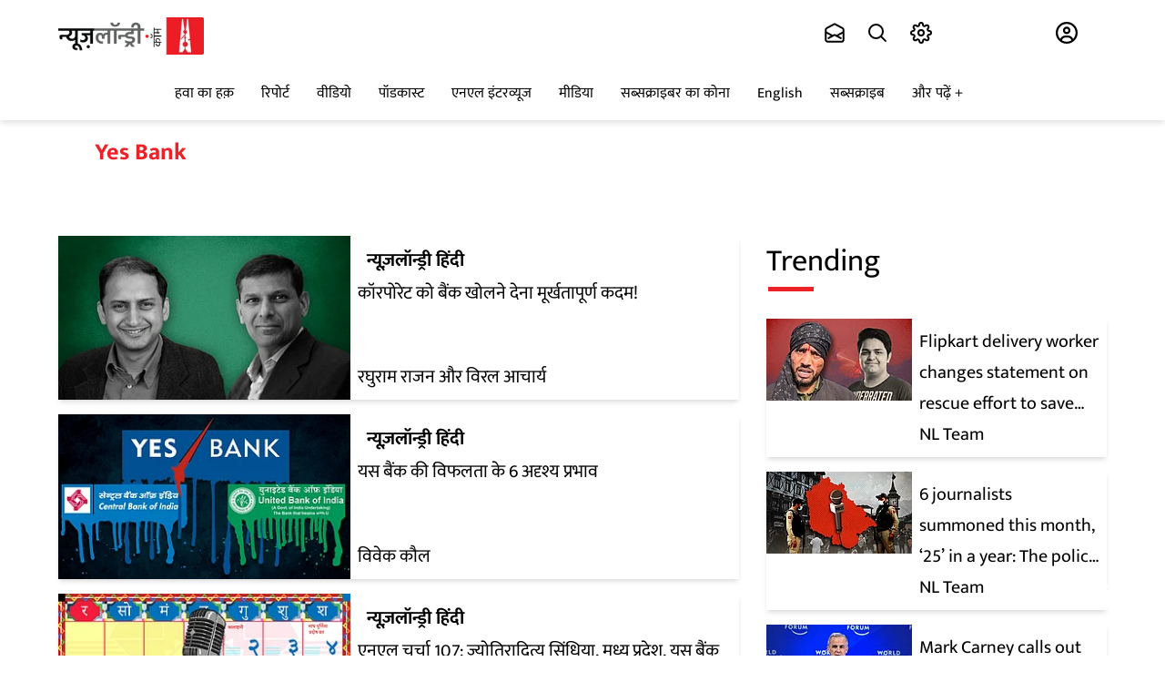

--- FILE ---
content_type: text/html; charset=utf-8
request_url: https://hindi.newslaundry.com/topic/yes-bank
body_size: 146120
content:
<!DOCTYPE html>

  <html lang="hi" data-theme="system" data-filter="none" data-font-size="medium" data-dyslexia-mode="disabled" data-reduced-motion="system" data-spacing="default" data-high-contrast="system" data-links="normal" data-cursor="normal">


  <head>
    <title>Yes Bank</title><link rel="canonical" href="https://www.newslaundry.com/topic/yes-bank"/><meta name="description" content="Read stories listed under on Yes Bank"/><meta name="title" content="Yes Bank"/><meta name="keywords" content="Yes Bank"/><meta property="og:type" content="website"/><meta property="og:url" content="https://www.newslaundry.com/topic/yes-bank"/><meta property="og:title" content="Yes Bank"/><meta property="og:description" content="Read stories listed under on Yes Bank"/><meta name="twitter:card" content="summary_large_image"/><meta name="twitter:title" content="Yes Bank"/><meta name="twitter:description" content="Read stories listed under on Yes Bank"/><meta name="twitter:site" content="@newslaundry"/><meta name="twitter:domain" content="https://www.newslaundry.com"/><meta property="fb:app_id" content="292331211112295"/><meta property="og:site_name" content="Newslaundry"/><script type="application/ld+json">{"@context":"http://schema.org","@type":"BreadcrumbList","itemListElement":[{"@type":"ListItem","position":1,"name":"Home","item":"https://www.newslaundry.com"}]}</script>    <!-- Google Analytics -->
<script>
  window.ga =
    window.ga ||
    function () {
      (ga.q = ga.q || []).push(arguments);
    };
  ga.l = +new Date();
  ga("create", "UA-28656909-1", "auto");
  ga("send", "pageview");
</script>
<script async src="https://www.google-analytics.com/analytics.js"></script>
<!-- End Google Analytics -->
   <script>
  window.varify = window.varify || {};
  window.varify.iid = 5229;
</script>
<script src="https://app.varify.io/varify.js"></script>
<!-- Google Tag Manager -->
<script>
  (function (w, d, s, l, i) {
    w[l] = w[l] || [];
    w[l].push({ "gtm.start": new Date().getTime(), event: "gtm.js" });
    var f = d.getElementsByTagName(s)[0],
      j = d.createElement(s),
      dl = l != "dataLayer" ? "&l=" + l : "";
    j.async = true;
    j.src = "https://www.googletagmanager.com/gtm.js?id=" + i + dl;
    f.parentNode.insertBefore(j, f);
  })(window, document, "script", "dataLayer", "GTM-55HZMF8");
</script>
<script
  async
  custom-element="amp-analytics"
  src="https://cdn.ampproject.org/v0/amp-analytics-0.1.js"
></script>
<amp-analytics type="gtag" data-credentials="include">
  <script type="application/json">
    {
      "vars": {
        "gtag_id": "G-F96335DCQE",
        "config": {
          "G-F96335DCQE": { "groups": "default" }
        }
      }
    }
  </script>
</amp-analytics>
<!-- End Google Tag Manager -->
    <link href="/manifest.json" rel="manifest">
    <meta name="viewport" content="width=device-width,height=device-height,initial-scale=1.0,maximum-scale=3.0,minimum-scale=1.0">
    <meta content="yes" name="apple-mobile-web-app-capable">
    <meta content="black" name="apple-mobile-web-app-status-bar-style">
    <meta content="" name="apple-mobile-web-app-title">
    <meta name='dailymotion-domain-verification' content='dmou7ly0rsao2gsk7'/>
    <meta name='dailymotion-domain-verification' content='dmyvq9g12oute60ir' />
    <meta name="facebook-domain-verification" content="job9bcn7v4jst4hfax248174kz6fdj" />
    <link rel="preconnect dns-prefetch" href="https://prod-analytics.qlitics.com" crossorigin />
    <link rel="preconnect dns-prefetch" href="https://fonts.gstatic.com/" crossorigin />
    <link rel="icon" type="image/x-icon" href="https://www.newslaundry.com/favicon.ico">
    <link href="https://fonts.googleapis.com/css?family=Material+Icons|Material+Icons+Outlined|Material+Icons+Two+Tone|Material+Icons+Round|Material+Icons+Sharp&display=none" rel="stylesheet">
    <!-- <script type="text/javascript">
      (function(f,b){if(!b.__SV){var e,g,i,h;window.mixpanel=b;b._i=[];b.init=function(e,f,c){function g(a,d){var b=d.split(".");2==b.length&&(a=a[b[0]],d=b[1]);a[d]=function(){a.push([d].concat(Array.prototype.slice.call(arguments,0)))}}var a=b;"undefined"!==typeof c?a=b[c]=[]:c="mixpanel";a.people=a.people||[];a.toString=function(a){var d="mixpanel";"mixpanel"!==c&&(d+="."+c);a||(d+=" (stub)");return d};a.people.toString=function(){return a.toString(1)+".people (stub)"};i="disable time_event track track_pageview track_links track_forms track_with_groups add_group set_group remove_group register register_once alias unregister identify name_tag set_config reset opt_in_tracking opt_out_tracking has_opted_in_tracking has_opted_out_tracking clear_opt_in_out_tracking start_batch_senders people.set people.set_once people.unset people.increment people.append people.union people.track_charge people.clear_charges people.delete_user people.remove".split(" ");
      for(h=0;h<i.length;h++)g(a,i[h]);var j="set set_once union unset remove delete".split(" ");a.get_group=function(){function b(c){d[c]=function(){call2_args=arguments;call2=[c].concat(Array.prototype.slice.call(call2_args,0));a.push([e,call2])}}for(var d={},e=["get_group"].concat(Array.prototype.slice.call(arguments,0)),c=0;c<j.length;c++)b(j[c]);return d};b._i.push([e,f,c])};b.__SV=1.2;e=f.createElement("script");e.type="text/javascript";e.async=!0;e.src="undefined"!==typeof MIXPANEL_CUSTOM_LIB_URL?
      MIXPANEL_CUSTOM_LIB_URL:"file:"===f.location.protocol&&"//cdn.mxpnl.com/libs/mixpanel-2-latest.min.js".match(/^\/\//)?"https://cdn.mxpnl.com/libs/mixpanel-2-latest.min.js":"//cdn.mxpnl.com/libs/mixpanel-2-latest.min.js";g=f.getElementsByTagName("script")[0];g.parentNode.insertBefore(e,g)}})(document,window.mixpanel||[]);
      
      // Enabling the debug mode flag is useful during implementation,
      // but it's recommended you remove it for production
      mixpanel.init('8890560d44d1bf5418b9fda5101ea38c', {debug: true}); 
      mixpanel.track('Sign up');
      </script> -->
      <!-- <script
        src="https://browser.sentry-cdn.com/6.19.2/bundle.min.js"
        integrity="sha384-hvTKiwQLlwlEsntogTKR4z/OKyX3rKzLvkkzwfLhzlGeRy7WCQeKwEEZXaql5CT5"
        crossorigin="anonymous"
        ></script>
        <script
        src="https://browser.sentry-cdn.com/6.19.2/bundle.tracing.min.js"
      integrity="sha384-G1VqZlLcIl6gMIayWnvwQjuW9FyHrIoQJuyWH9Yaq8XnAn7c9jckfswqVnzR1a6l"
      crossorigin="anonymous"
      ></script>
      <script>
        Sentry.init({
        dsn:
        "https://f18d157f604743b6b04dc2503288f383@o467812.ingest.sentry.io/5494769",
        integrations: [new Sentry.BrowserTracing()],
        maxBreadcrumbs: 50,
        tracesSampleRate: 1.0
      });
    </script> -->
    <!-- One Signal Code -->
    <!-- <script src="https://cdn.onesignal.com/sdks/OneSignalSDK.js" async=""></script>
    
    <script src="https://cdn.onesignal.com/sdks/OneSignalSDK.js" async=""></script>
    <script>
      window.OneSignal = window.OneSignal || [];
      OneSignal.push(function() {
        OneSignal.init({
          allowLocalhostAsSecureOrigin: true,
          appId: "ba692bb6-ebd2-463a-8a0d-07e51942f43c",
        });
      });
    </script>
   -->
    <!-- Facebook Pixel Code -->
    <script>
    !function(f,b,e,v,n,t,s)
    {if(f.fbq)return;n=f.fbq=function(){n.callMethod?
    n.callMethod.apply(n,arguments):n.queue.push(arguments)};
    if(!f._fbq)f._fbq=n;n.push=n;n.loaded=!0;n.version='2.0';
    n.queue=[];t=b.createElement(e);t.async=!0;
    t.src=v;s=b.getElementsByTagName(e)[0];
    s.parentNode.insertBefore(t,s)}(window, document,'script',
    'https://connect.facebook.net/en_US/fbevents.js');
    fbq('init', '953561214764495');
    fbq('track', 'PageView');
    </script>
    <noscript><img height="1" width="1" style="display:none"
    src="https://www.facebook.com/tr?id=953561214764495&ev=PageView&noscript=1"
    /></noscript>
    <!-- End Facebook Pixel Code -->

       <!-- Newslaundry Adclear Meta Pixel Code -->
    <script>
    !function(f,b,e,v,n,t,s)
    {if(f.fbq)return;n=f.fbq=function(){n.callMethod?
    n.callMethod.apply(n,arguments):n.queue.push(arguments)};
    if(!f._fbq)f._fbq=n;n.push=n;n.loaded=!0;n.version='2.0';
    n.queue=[];t=b.createElement(e);t.async=!0;
    t.src=v;s=b.getElementsByTagName(e)[0];
    s.parentNode.insertBefore(t,s)}(window, document,'script',
    'https://connect.facebook.net/en_US/fbevents.js');
    fbq('init', '2171714560015787');
    fbq('track', 'PageView');
    </script>
    <noscript><img height="1" width="1" style="display:none"
    src="https://www.facebook.com/tr?id=2171714560015787&ev=PageView&noscript=1"
    /></noscript>
    <!-- End Meta Pixel Code -->

    <!-- Twitter universal website tag code -->
    <script>
      !function(e,t,n,s,u,a){e.twq||(s=e.twq=function(){s.exe?s.exe.apply(s,arguments):s.queue.push(arguments);
      },s.version='1.1',s.queue=[],u=t.createElement(n),u.async=!0,u.src='//static.ads-twitter.com/uwt.js',
      a=t.getElementsByTagName(n)[0],a.parentNode.insertBefore(u,a))}(window,document,'script');
      // Insert Twitter Pixel ID and Standard Event data below
      twq('init','o7jn0');
      twq('track','PageView');
    </script>
    <!-- End Twitter universal website tag code -->
    <!-- Twitter universal website tag code -->
      <script>
        !function(e,t,n,s,u,a){e.twq||(s=e.twq=function(){s.exe?s.exe.apply(s,arguments):s.queue.push(arguments);
        },s.version='1.1',s.queue=[],u=t.createElement(n),u.async=!0,u.src='//static.ads-twitter.com/uwt.js',
        a=t.getElementsByTagName(n)[0],a.parentNode.insertBefore(u,a))}(window,document,'script');
        // Insert Twitter Pixel ID and Standard Event data below
        twq('init','o7s5e');
        twq('track','PageView');
      </script>
      <!-- End Twitter universal website tag code -->
      <script>
        const o = o => {
          const n = window.location.origin;
          navigator.sendBeacon(`${n}/scooby/api/v1/log/event`, JSON.stringify(o));
        };
        o({ page_url: window.location.href }),
          (() => {
            const n = window.history.pushState;
            window.history.pushState = new Proxy(n, {
              apply: (n, i, t) => {
                const a = window.location.href,
                  e = n.apply(i, t),
                  r = window.location.href;
                return;
                a !== r && o({ page_url: r }), e;
              }
            });
          })();
      </script>

      <!-- Hotjar Tracking Code for www.newslaundry.com 
      <script>
        (function(h,o,t,j,a,r){
            h.hj=h.hj||function(){(h.hj.q=h.hj.q||[]).push(arguments)};
            h._hjSettings={hjid:2398384,hjsv:6};
            a=o.getElementsByTagName('head')[0];
            r=o.createElement('script');r.async=1;
            r.src=t+h._hjSettings.hjid+j+h._hjSettings.hjsv;
            a.appendChild(r);
        })(window,document,'https://static.hotjar.com/c/hotjar-','.js?sv=');
      </script>
    -->

    
    <script type="text/javascript">
      window.GUMLET_CONFIG = {
        hosts: [{ current: "media.assettype.com", gumlet: "media.assettype.com" }],
        lazy_load: true,
        auto_webp: true
      }
    </script>
    <script src="https://cdn.gumlet.com/gumlet.js/2.0/gumlet.min.js" type="text/javascript" defer="defer"></script>
    
      <style>
        @font-face {
          font-family: 'Mukta';
          font-style: normal;
          font-weight: 400;
          font-display: swap;
          src: local('Mukta Regular'), local('Mukta-Regular'), url(https://fonts.gstatic.com/s/mukta/v7/iJWKBXyXfDDVXbnArXyw023e1Ik.woff2) format('woff2');
          unicode-range: U+0900-097F, U+1CD0-1CF6, U+1CF8-1CF9, U+200C-200D, U+20A8, U+20B9, U+25CC, U+A830-A839, U+A8E0-A8FB;
        }
        @font-face {
          font-family: 'Mukta';
          font-style: normal;
          font-weight: 400;
          font-display: swap;
          src: local('Mukta Regular'), local('Mukta-Regular'), url(https://fonts.gstatic.com/s/mukta/v7/iJWKBXyXfDDVXbnBrXyw023e.woff2) format('woff2');
          unicode-range: U+0000-00FF, U+0131, U+0152-0153, U+02BB-02BC, U+02C6, U+02DA, U+02DC, U+2000-206F, U+2074, U+20AC, U+2122, U+2191, U+2193, U+2212, U+2215, U+FEFF, U+FFFD;
        }
        @font-face {
          font-family: 'Mukta';
          font-style: normal;
          font-weight: 700;
          font-display: swap;
          src: local('Mukta Bold'), local('Mukta-Bold'), url(https://fonts.gstatic.com/s/mukta/v7/iJWHBXyXfDDVXbF6iGmc8WD07oB-98o.woff2) format('woff2');
          unicode-range: U+0900-097F, U+1CD0-1CF6, U+1CF8-1CF9, U+200C-200D, U+20A8, U+20B9, U+25CC, U+A830-A839, U+A8E0-A8FB;
        }
        @font-face {
          font-family: 'Mukta';
          font-style: normal;
          font-weight: 700;
          font-display: swap;
          src: local('Mukta Bold'), local('Mukta-Bold'), url(https://fonts.gstatic.com/s/mukta/v7/iJWHBXyXfDDVXbF6iGmd8WD07oB-.woff2) format('woff2');
          unicode-range: U+0000-00FF, U+0131, U+0152-0153, U+02BB-02BC, U+02C6, U+02DA, U+02DC, U+2000-206F, U+2074, U+20AC, U+2122, U+2191, U+2193, U+2212, U+2215, U+FEFF, U+FFFD;
        }
        :root {
          --primary-font: "Mukta";
          --secondary-font: "Mukta";
          --fallback: -apple-system,BlinkMacSystemFont,"Segoe UI",Roboto,Oxygen,Ubuntu,Cantarell,"Open Sans","Helvetica Neue",sans-serif;
        }
        .fonts-loaded {
          --primary-font: "Mukta", var(--fallback);
          --secondary-font: "Mukta", var(--fallback);
        }
      </style>
    


    <style>
      :root {--title-font: sans-serif;--content-font: serif;}
      body.fonts-loaded {--title-font: Open Sans, sans-serif;--content-font: PT Serif, serif;}
    </style>

    <style>
      .glide{box-sizing:border-box;position:relative;width:100%}.glide *{box-sizing:inherit}.glide__slides,.glide__track{overflow:hidden}.glide__slides{backface-visibility:hidden;display:flex;flex-wrap:nowrap;list-style:none;padding:0;position:relative;touch-action:pan-Y;transform-style:preserve-3d;white-space:nowrap;width:100%;will-change:transform}.glide__slide,.glide__slides--dragging{user-select:none}.glide__slide{-webkit-touch-callout:none;-webkit-tap-highlight-color:transparent;flex-shrink:0;height:100%;white-space:normal;width:100%}.glide__slide a{-webkit-user-drag:none;user-select:none;-moz-user-select:none;-ms-user-select:none}.glide__arrows,.glide__bullets{-webkit-touch-callout:none;user-select:none}.glide--rtl{direction:rtl}.glide__arrow{background-color:transparent;border:2px solid hsla(0,0%,100%,.5);border-radius:4px;box-shadow:0 .25em .5em 0 rgba(0,0,0,.1);color:#fff;cursor:pointer;display:block;line-height:1;opacity:1;padding:9px 12px;position:absolute;text-shadow:0 .25em .5em rgba(0,0,0,.1);text-transform:uppercase;top:50%;transform:translateY(-50%);transition:opacity .15s ease,border .3s ease-in-out;z-index:2}.glide__arrow:focus{outline:none}.glide__arrow:hover{border-color:#fff}.glide__arrow--left{left:2em}.glide__arrow--right{right:2em}.glide__arrow--disabled{opacity:.33}.glide__bullets{bottom:2em;display:inline-flex;left:50%;list-style:none;position:absolute;transform:translateX(-50%);z-index:2}.glide__bullet{background-color:hsla(0,0%,100%,.5);border:2px solid transparent;border-radius:50%;box-shadow:0 .25em .5em 0 rgba(0,0,0,.1);cursor:pointer;height:9px;line-height:0;margin:0 .25em;padding:0;transition:all .3s ease-in-out;width:9px}.glide__bullet:focus{outline:none}.glide__bullet:focus,.glide__bullet:hover{background-color:hsla(0,0%,100%,.5);border:2px solid #fff}.glide__bullet--active{background-color:#fff}.glide--swipeable{cursor:grab;cursor:-moz-grab;cursor:-webkit-grab}.glide--dragging{cursor:grabbing;cursor:-moz-grabbing;cursor:-webkit-grabbing}.alice-carousel .animated{animation-fill-mode:both}.alice-carousel .animated-out{z-index:1}.alice-carousel .fadeOut{animation-name:fadeOut}@keyframes fadeOut{0%{opacity:1}to{opacity:0;visibility:hidden}}.alice-carousel{direction:ltr;margin:auto;position:relative;width:100%}.alice-carousel__wrapper{height:auto;overflow-x:hidden;overflow-y:hidden}.alice-carousel__stage,.alice-carousel__wrapper{box-sizing:border-box;position:relative;width:100%}.alice-carousel__stage{backface-visibility:hidden;-webkit-backface-visibility:hidden;height:100%;margin:0;padding:0;transform-style:flat;-webkit-transform-style:flat;white-space:nowrap}.alice-carousel__stage-item{box-sizing:border-box;display:inline-block;height:100%;line-height:0;margin:0;padding:0;position:relative;vertical-align:top;white-space:normal;width:100%}.alice-carousel__stage-item *{line-height:normal}.alice-carousel__stage-item.__hidden{opacity:0;overflow:hidden}.alice-carousel__next-btn,.alice-carousel__prev-btn{box-sizing:border-box;display:inline-block;padding:10px 5px;width:50%}.alice-carousel__next-btn [data-area]:after,.alice-carousel__prev-btn [data-area]:after{content:attr(data-area);position:relative;text-transform:capitalize}.alice-carousel__prev-btn{text-align:right}.alice-carousel__next-btn-item,.alice-carousel__prev-btn-item{color:#465798;cursor:pointer;display:inline-block;margin:0;padding:5px}.alice-carousel__next-btn-item:hover,.alice-carousel__prev-btn-item:hover{color:darkred}.alice-carousel__next-btn-item.__inactive,.alice-carousel__prev-btn-item.__inactive{opacity:.4;pointer-events:none}.alice-carousel__play-btn{display:inline-block;left:20px;position:absolute;top:30px}.alice-carousel__play-btn:hover{cursor:pointer}.alice-carousel__play-btn-wrapper{background-color:#fff;border-radius:50%;height:32px;padding:10px;position:relative;width:32px}.alice-carousel__play-btn-item{background:transparent;border:0;cursor:pointer;height:32px;outline:none;position:absolute;width:32px}.alice-carousel__play-btn-item:after,.alice-carousel__play-btn-item:before{border-color:transparent transparent transparent #465798;border-style:solid;border-width:8px 0 8px 15px;content:"";display:block;height:0;pointer-events:none;position:absolute;transition:all .4s linear;width:0}.alice-carousel__play-btn-item:before{height:14px;left:5px}.alice-carousel__play-btn-item:after{left:18px;top:7px}.alice-carousel__play-btn-item.__pause:after,.alice-carousel__play-btn-item.__pause:before{border-width:0 0 0 10px;height:30px}.alice-carousel__play-btn-item.__pause:after{left:18px;top:0}.alice-carousel__dots{list-style:none;margin:30px 3px 5px;padding:0;text-align:center}.alice-carousel__dots>li{display:inline-block}.alice-carousel__dots-item:not(.__custom){background-color:#e0e4fb;border-radius:50%;cursor:pointer;height:8px;width:8px}.alice-carousel__dots-item:not(.__custom):not(:last-child){margin-right:20px}.alice-carousel__dots-item:not(.__custom).__active,.alice-carousel__dots-item:not(.__custom):hover{background-color:#6e7ebc}.alice-carousel__slide-info{background-color:rgba(224,228,251,.6);border-radius:5px;color:#465798;display:inline-block;padding:5px 10px;position:absolute;right:20px;top:20px}.alice-carousel__slide-info-item{line-height:0;vertical-align:middle}.sr-only{clip:rect(0,0,0,0);border:0;height:1px;margin:-1px;overflow:hidden;padding:0;position:absolute;width:1px}.hidden-mobile{display:none!important}@media screen and (min-width:768px){.hidden-mobile{display:flex!important}}.desktop-only{display:none}.mobile-only{display:block}@media (min-width:768px){.desktop-only{display:block}.mobile-only{display:none}}:root{--container-max-width:1200px;--container-padding:12px}@media (min-width:1200px){:root{--container-padding:15px}}:root{--white:#fff;--black:#000;--nero:#222;--light-black:#202020;--gray:#5a5a5a;--primary-color:#ec2227;--secondary-color:#231f20;--primary-color-dark:#d51014;--primary-color-dark1:#af0a0e;--nl-red:var(--primary-color);--nl-black:var(--secondary-color);--nl-gray1:var(--white);--nl-gray2:#616160;--nl-gray3:#afafaf;--nl-gray4:#484f59;--nl-gray5:#686868;--nl-gray6:#e1e1e1;--nl-gray7:#d8d8d8;--nl-gray8:#979797;--nl-gray9:#9c9c9c;--n1-gray10:#606060;--nl-gray12:#333;--nl-gray13:#4c4c4c;--nl-gray14:#818181;--nl-gray15:#4b4b4b;--nl-gray94:#f0f0f0;--nl-gray16:#626060;--nl-gray17:#4a4a4a;--nl-gray18:#313;--nl-gray19:#f9f9f9;--nl-gray20:#4c4a4b;--nl-gray21:#626262;--nl-gray-22:#4d4d4d;--nl-gray23:#9f9f9f;--nl-gray24:#f4f6f8;--lighest-gray:#f7f7f7;--lighter-gray:#e9e6e6;--close-button:#b9b5b5;--checkbox-color:#d0d0d0;--whisper:#e4e4e4;--sub-menu-border-color:#d9d9d9;--dodger-blue:#1da1f2;--success-color:#0f0;--podcast-icon-color:#3c3c3c;--body-bgcolor:var(--white);--milano-red:#af0a0e;--z-level-1:100;--z-level-2:200;--z-level-6:600;--z-level-7:700;--z-level-8:800;--z-level-9:900;--z-level-10:1000;--modal:var(--z-level-9);--overlay:var(--z-level-6);--dropdown:var(--z-level-8);--header:var(--z-level-8);--menu:var(--z-level-7);--base:19;--line:1.6;--fontsize-smaller:12px;--fontsize-small:14px;--fontsize-base:16px;--fontsize-medium:18px;--fontsize-large:20px;--fontsize-larger:24px;--fontsize-largest:28px;--fontsize-halfjumbo:32px;--fontsize-jumbo:36px;--fontsize-big:44px;--lighter:lighter;--regular:normal;--medium:500;--semi-bold:600;--bold:bold;--bolder:bolder;--font-color:#231f20}@media screen and (min-width:768px){:root{--base:20}}[data-dyslexia-mode=enabled]{--primary-font:var(--dyslexia-font);--secondary-font:var(--dyslexia-font);--title-font:var(--dyslexia-font);--content-font:var(--dyslexia-font)}body{-webkit-font-smoothing:antialiased;-moz-osx-font-smoothing:grayscale;color:var(--font-color);font-family:var(--secondary-font);font-size:19px;font-weight:400;line-height:var(--line);text-rendering:auto}@media screen and (min-width:768px){body{font-size:20px}}:root{--container-width:1170px;--story-width:700px;--story-vertical-rhythm:16px;--breakpoint-mobile:768px}img.qt-image{object-fit:cover;width:100%}.qt-image-16x9{margin:0;overflow:hidden;padding-top:56.25%;position:relative}.qt-image-16x9 img{left:0;position:absolute;top:0}.figure{margin:0;padding-top:56.25%;position:relative}.figure img{border-radius:var(--space-xxs);bottom:0;height:100%;left:0;object-fit:cover;position:absolute;right:0;top:0;width:100%}.container{margin:0 auto;max-width:var(--container-max-width);position:relative;width:90%}.static-container{margin:auto;max-width:90%}.page-container{margin-left:auto;margin-right:auto;max-width:var(--container-width);width:100%}.full-width{text-align:center;width:100vw}.full-width,.full-width-with-padding{margin-left:calc(-50vw + 50%);margin-right:calc(-50vw + 50%)}.full-width-with-padding{padding-left:calc(50vw - 50%);padding-right:calc(50vw - 50%)}body.nl-modal--open,body.nl-sidemenu--open{height:100vh;overflow:hidden}.static-wrapper{margin-bottom:15px;margin-left:auto;margin-right:auto;max-width:1172px;overflow:auto;padding:30px}.static-wrapper ol,.static-wrapper ul{font-family:var(--secondary-font);font-size:19px}.static-wrapper h2,.static-wrapper__sub-headline{color:#212121;font-size:20px;font-weight:700;line-height:1.5}.static-wrapper a{color:blue;font-family:var(--primary-font);font-size:19px}.static-wrapper h3{color:#212121;font-size:16px;font-weight:700;line-height:1.5;margin-bottom:4px;margin-top:12px}.static-wrapper p,.static-wrapper__description,.static-wrapper__list,.static-wrapper__media-object{color:var(--text-neutral-muted);font-family:var(--secondary-font);font-size:16px;line-height:1.5;margin-bottom:15px}.static-wrapper ol,.static-wrapper ul,.static-wrapper__list{color:var(--text-neutral-muted);margin-top:15px;padding-left:20px}@media (min-width:768px){.static-wrapper{padding:50px 120px}.static-wrapper h2,.static-wrapper__sub-headline{font-size:24px}.static-wrapper h3,.static-wrapper p,.static-wrapper__description,.static-wrapper__list,.static-wrapper__media-object{font-size:20px}}.unset-all{all:unset}.static-page-title{font-family:var(--primary-font);font-size:var(--fontsize-jumbo);font-weight:700;margin:0;padding-bottom:32px;text-transform:capitalize}.feature-item{align-items:center;display:flex;flex-direction:column;gap:var(--space-base);padding-bottom:40px}.about-us-wrapper{margin:0 auto;max-width:var(--container-width);padding:40px 0}.contact-us-wrapper p{margin-bottom:12px}.features-wrapper{margin-bottom:40px;text-align:center}.feature-headline{font-family:var(--primary-font);font-size:var(--fontsize-halfjumbo);font-weight:700;line-height:normal;padding-bottom:16px}.feature-image{border-radius:50%;height:92px;object-fit:cover;width:92px}.feature-text{color:var(--text-neutral-muted);font-size:var(--fontsize-large);text-align:center}.team-main-wrapper{margin-bottom:40px}.team,.team-wrapper{text-align:center}.team{align-items:center;display:flex;flex-direction:column;gap:var(--space-base);padding-bottom:40px}.team-img{border-radius:50%;height:200px;margin-bottom:16px;object-fit:cover;width:200px}.awards-wrapper{margin-bottom:60px;text-align:center}.award-img{object-fit:cover;width:80px}.award-headline{font-family:var(--primary-font);font-size:var(--fontsize-large);font-weight:700}.award-text{color:var(--text-accent-default);font-size:var(--fontsize-base)}.award-item{align-items:center;display:flex;flex-direction:column;gap:var(--space-base);margin-bottom:40px}.contact-us-wrapper{padding-bottom:40px}.static-link{color:var(--text-accent-muted)}.paragraph{font-size:var(--fontsize-large);margin-bottom:8px}.btn-link{background-color:var(--component-background-neutral-default);border:1px solid var(--border-neutral-muted);color:var(--text-neutral-muted);cursor:pointer;display:inline-block;font-size:var(--fontsize-base);font-weight:var(--bold);letter-spacing:1.6px;margin-bottom:12px;padding:16px 88px}@media (min-width:768px){.about-us-wrapper{padding:64px 0}.static-page-title{font-size:var(--fontsize-big);padding-bottom:40px}.bg-image{background-image:url(https://thumbor-stg.assettype.com/newslaundry/2020-08/40e6b9de-9e4b-4c9e-b88d-05e50de54fc2/About_Us_Header_Illustration.jpg);background-position:50%;background-repeat:no-repeat;height:700px;object-fit:cover}.about-intro{margin:auto;max-width:70%;padding-bottom:80px;text-align:center}.team-main-wrapper{margin-bottom:70px}.team-wrapper{grid-gap:24px;display:grid;grid-template-columns:repeat(4,1fr);text-align:center}.features-wrapper{grid-gap:40px;grid-template-columns:repeat(3,1fr)}.awards-wrapper,.features-wrapper{display:grid;margin-bottom:60px;text-align:center}.awards-wrapper{grid-gap:32px;grid-template-columns:repeat(3,1fr)}.contact-us-wrapper{margin:auto;max-width:70%;padding-bottom:40px}.paragraph{margin-bottom:16px}}@-webkit-keyframes ticker{0%{-webkit-transform:translateZ(0);transform:translateZ(0);visibility:visible}to{-webkit-transform:translate3d(-100%,0,0);transform:translate3d(-100%,0,0)}}@keyframes ticker{0%{-webkit-transform:translateZ(0);transform:translateZ(0);visibility:visible}to{-webkit-transform:translateZ(0);transform:translateZ(0)}}.ticker{-webkit-animation-duration:30s;animation-duration:30s;-webkit-animation-iteration-count:infinite;animation-iteration-count:infinite;-webkit-animation-name:ticker;animation-name:ticker;-webkit-animation-timing-function:linear;animation-timing-function:linear;box-sizing:content-box;display:inline-block;padding-right:100%;white-space:nowrap}.ticker-wrap .ticker__item{color:#fff;display:inline-block}.navigation{transform:translateY(0);transition:transform .3s ease}.desktop-mini-logo{opacity:0;transition:opacity .3s ease;visibility:hidden}.nav-hide{transform:translateY(-60%)}.nav-hide .desktop-mini-logo{opacity:1;visibility:visible}@media only screen and (max-width:1024px){.nav-hide{transform:translateY(0)}.desktop-mini-logo{display:none}}.player-modal{height:100%;margin:0 auto;max-width:650px;width:100%}.player-modal-overlay{bottom:0;left:0;position:fixed;right:0;top:0;transform:translateY(100%);transition:transform .5s ease;z-index:var(--z-level-10)}.ReactModal__Overlay--after-open.player-modal-overlay{transform:translateY(0)}.ReactModal__Overlay--before-close.player-modal-overlay{transform:translateY(100%)}.mobile-full-screen-overlay{bottom:0;left:0;position:fixed;right:0;top:0;transform:translateY(100%);transition:transform .5s ease;z-index:var(--z-level-9)}.ReactModal__Overlay--after-open.mobile-full-screen-overlay{transform:translateY(0)}.ReactModal__Overlay--before-close.mobile-full-screen-overlay{transform:translateY(100%)}.ReactModal__Body--open,.ReactModal__Html--open{overflow:hidden}.nl-modal{align-items:center;bottom:0;display:flex;justify-content:center;left:0;position:fixed;right:0;top:0;z-index:var(--modal)}.modal-content{background:var(--background-accent-default);max-height:95vh;overflow-y:auto;transform:translateY(-3vh);width:90%}@media screen and (min-width:767px){.modal-content{width:auto}.modal-content .close-button{right:20px;top:20px}}.modal-backdrop{background:rgba(51,51,51,.4);height:100%;position:absolute;width:100%}.accordion{border-radius:3px}.accordion a{color:#ec2227}.accordion__item+.accordion__item{border-top:1px solid var(--border-neutral-muted)}.accordion__button{background-color:var(--component-background-neutral-default);border:none;border-radius:5px;color:var(--text-neutral-default);cursor:pointer;padding:18px;text-align:left;transition:all .3s ease;width:100%}.accordion__button:hover{background-color:var(--component-background-neutral-hover)}.accordion__button:before{border-bottom:2px solid var(--border-neutral-muted);border-right:2px solid var(--border-neutral-muted);content:"";display:inline-block;height:10px;margin-right:12px;transform:rotate(-45deg);transition:transform .5s ease-in;width:10px}.accordion__button[aria-expanded=true]:before,.accordion__button[aria-selected=true]:before{transform:rotate(45deg)}[hidden]{display:none}.accordion__panel{animation:fadein .35s ease-in;padding:20px;transition:display .3s ease-in}@keyframes fadein{0%{opacity:0;transform:scaleY(.9)}to{opacity:1;transform:scaleY(1)}}.react-multi-email{-webkit-box-flex:1;-webkit-tap-highlight-color:rgba(255,255,255,0);align-content:flex-start;align-items:center;background:#fff;border:1px solid #ec2227;border-radius:.1rem;color:rgba(0,0,0,.87);display:flex;-ms-flex:1 0 auto;flex:1 0 auto;flex-wrap:wrap;font-size:13px;line-height:1.21428571em;margin:1.5rem 0 0;max-width:100%;outline:0;padding:.4em .5em;position:relative;text-align:left;-webkit-transition:box-shadow .1s ease,border-color .1s ease;transition:box-shadow .1s ease,border-color .1s ease}.react-multi-email>span[data-placeholder]{display:none;left:.5em;line-height:1.21428571em;padding:.4em;position:absolute;top:.4em}.react-multi-email.focused{background:#fff;border-color:#85b7d9}.react-multi-email.empty>span[data-placeholder]{color:#ccc;display:inline}.react-multi-email.focused>span[data-placeholder]{display:none}.react-multi-email>input{border:0!important;display:inline-block!important;line-height:1;outline:none!important;padding:.4em .1em!important;vertical-align:baseline!important;width:100%!important}.react-multi-email [data-tag]{align-items:center;background-color:#f3f3f3;background-image:none;border:0 solid transparent;border-radius:.28571429rem;color:rgba(0,0,0,.6);display:flex;font-size:.8rem;font-weight:600;justify-content:flex-start;line-height:1;margin:.14285714em;max-width:100%;padding:.5833em .833em;text-transform:none;-webkit-transition:background .1s ease;-o-transition:background .1s ease;transition:background .1s ease;vertical-align:baseline}.react-multi-email [data-tag] [data-tag-item]{max-width:100%;overflow:hidden}.react-multi-email [data-tag]:first-child{margin-left:0}.react-multi-email [data-tag] [data-tag-handle]{cursor:pointer;margin-left:.833em}*,:after,:before{box-sizing:border-box}body{line-height:inherit;margin:0}hr{border-top-width:1px;color:inherit;height:0}abbr:where([title]){-webkit-text-decoration:underline dotted;text-decoration:underline dotted}h1,h2,h3,h4,h5,h6{font-size:inherit;font-weight:inherit}a{color:inherit;text-decoration:inherit}b,strong{font-weight:bolder}code,kbd,pre,samp{font-feature-settings:normal;font-family:ui-monospace,SFMono-Regular,Menlo,Monaco,Consolas,Liberation Mono,Courier New,monospace;font-size:1em;font-variation-settings:normal}small{font-size:80%}sub,sup{font-size:75%;line-height:0;position:relative;vertical-align:baseline}sub{bottom:-.25em}sup{top:-.5em}table{border-collapse:collapse;border-color:inherit;text-indent:0}button,input,optgroup,select,textarea{font-feature-settings:inherit;color:inherit;font-family:inherit;font-size:100%;font-variation-settings:inherit;font-weight:inherit;line-height:inherit;margin:0;padding:0}button,select{text-transform:none}[type=button],[type=reset],[type=submit],button{appearance:none;-webkit-appearance:button;background-color:transparent;background-image:none}:-moz-focusring{outline:auto}:-moz-ui-invalid{box-shadow:none}progress{vertical-align:baseline}::-webkit-inner-spin-button,::-webkit-outer-spin-button{height:auto}[type=search]{appearance:textfield;-webkit-appearance:textfield;outline-offset:-2px}::-webkit-search-decoration{-webkit-appearance:none}::-webkit-file-upload-button{-webkit-appearance:button;font:inherit}summary{display:list-item}blockquote,dd,dl,figure,h1,h2,h3,h4,h5,h6,hr,p,pre{margin:0}fieldset{margin:0}fieldset,legend{padding:0}menu,ol,ul{list-style:none;margin:0;padding:0}dialog{padding:0}textarea{resize:vertical}input::-moz-placeholder,textarea::-moz-placeholder{opacity:1}input::placeholder,textarea::placeholder{opacity:1}[role=button],button{cursor:pointer}:disabled{cursor:default}audio,canvas,embed,iframe,img,object,svg,video{display:block}img,video{height:auto;max-width:100%}:root,:root:where([data-spacing=default]){--scaling:1}:where([data-scaling=compact]){--scaling:0.9}:where([data-scaling=comfortable]){--scaling:1.1}:root,:root:where([data-theme=light]){--neutral-1:#fcfcfd;--neutral-2:#f9f9fb;--neutral-3:#f0f0f3;--neutral-4:#e8e8ec;--neutral-5:#e0e1e6;--neutral-6:#d9d9e0;--neutral-7:#cdced6;--neutral-8:#b9bbc6;--neutral-9:#8b8d98;--neutral-10:#80838d;--neutral-11:#60646c;--neutral-12:#1c2024;--accent-1:#fdfdfe;--accent-2:#f7f9ff;--accent-3:#edf2fe;--accent-4:#e1e9ff;--accent-5:#d2deff;--accent-6:#c1d0ff;--accent-7:#abbdf9;--accent-8:#8da4ef;--accent-9:#3e63dd;--accent-10:#3358d4;--accent-11:#3a5bc7;--accent-12:#1f2d5c;--success-1:#fbfefc;--success-2:#f4fbf6;--success-3:#e6f6eb;--success-4:#d6f1df;--success-5:#c4e8d1;--success-6:#adddc0;--success-7:#8eceaa;--success-8:#5bb98b;--success-9:#30a46c;--success-10:#2b9a66;--success-11:#218358;--success-12:#193b2d;--danger-1:#fffcfc;--danger-2:#fff7f7;--danger-3:#feebec;--danger-4:#ffdbdc;--danger-5:#ffcdce;--danger-6:#fdbdbe;--danger-7:#f4a9aa;--danger-8:#eb8e90;--danger-9:#e5484d;--danger-10:#dc3e42;--danger-11:#ce2c31;--danger-12:#641723;--attention-1:#fefdfb;--attention-2:#fefbe9;--attention-3:#fff7c2;--attention-4:#ffee9c;--attention-5:#fbe577;--attention-6:#f3d673;--attention-7:#e9c162;--attention-8:#e2a336;--attention-9:#ffc53d;--attention-10:#ffba18;--attention-11:#ab6400;--attention-12:#4f3422;--overlay:#000000b3;--text-neutral-default:var(--neutral-12);--text-neutral-muted:var(--neutral-11);--text-accent-default:var(--accent-12);--text-accent-muted:var(--accent-11);--text-success-default:var(--success-12);--text-success-muted:var(--success-11);--text-attention-default:var(--attention-12);--text-attention-muted:var(--attention-11);--text-danger-default:var(--danger-12);--text-danger-muted:var(--danger-11);--background-neutral-default:var(--neutral-1);--background-neutral-muted:var(--neutral-2);--background-accent-default:var(--accent-1);--background-accent-muted:var(--accent-2);--background-success-default:var(--success-1);--background-success-muted:var(--success-2);--background-attention-default:var(--attention-1);--background-attention-muted:var(--attention-2);--background-danger-default:var(--danger-1);--background-danger-muted:var(--danger-2);--border-neutral-muted:var(--neutral-6);--border-neutral-default:var(--neutral-7);--border-neutral-dark:var(--neutral-8);--border-accent-muted:var(--accent-6);--border-accent-default:var(--accent-7);--border-accent-dark:var(--accent-8);--border-success-muted:var(--success-6);--border-success-default:var(--success-7);--border-success-dark:var(--success-8);--border-attention-muted:var(--attention-6);--border-attention-default:var(--attention-7);--border-attention-dark:var(--attention-8);--border-danger-muted:var(--danger-6);--border-danger-default:var(--danger-7);--border-danger-dark:var(--danger-8);--ring-neutral:var(--neutral-7);--ring-accent:var(--accent-7);--ring-success:var(--success-7);--ring-attention:var(--attention-7);--ring-danger:var(--danger-7);--separator-neutral:var(--neutral-6);--separator-accent:var(--accent-6);--separator-success:var(--success-6);--separator-attention:var(--attention-6);--separator-danger:var(--danger-6);--component-background-neutral-default:var(--neutral-3);--component-background-neutral-hover:var(--neutral-4);--component-background-neutral-pressed:var(--neutral-5);--component-background-neutral-dark:var(--neutral-6);--component-background-neutral-solid-default:var(--neutral-9);--component-background-neutral-solid-hover:var(--neutral-10);--component-background-accent-default:var(--accent-3);--component-background-accent-hover:var(--accent-4);--component-background-accent-pressed:var(--accent-5);--component-background-accent-dark:var(--accent-6);--component-background-accent-solid-default:var(--accent-9);--component-background-accent-solid-hover:var(--accent-10);--component-background-success-default:var(--success-3);--component-background-success-hover:var(--success-4);--component-background-success-pressed:var(--success-5);--component-background-success-dark:var(--success-6);--component-background-success-solid-default:var(--success-9);--component-background-success-solid-hover:var(--success-10);--component-background-attention-default:var(--attention-3);--component-background-attention-hover:var(--attention-4);--component-background-attention-pressed:var(--attention-5);--component-background-attention-dark:var(--attention-6);--component-background-attention-solid-default:var(--attention-9);--component-background-attention-solid-hover:var(--attention-10);--component-background-danger-default:var(--danger-3);--component-background-danger-hover:var(--danger-4);--component-background-danger-pressed:var(--danger-5);--component-background-danger-dark:var(--danger-6);--component-background-danger-solid-default:var(--danger-9);--component-background-danger-solid-hover:var(--danger-10)}@media (prefers-color-scheme:dark){:root:where([data-theme=system]){--neutral-1:#111113;--neutral-2:#18191b;--neutral-3:#212225;--neutral-4:#272a2d;--neutral-5:#2e3135;--neutral-6:#363a3f;--neutral-7:#43484e;--neutral-8:#5a6169;--neutral-9:#696e77;--neutral-10:#777b84;--neutral-11:#b0b4ba;--neutral-12:#edeef0;--accent-1:#11131f;--accent-2:#141726;--accent-3:#182449;--accent-4:#1d2e62;--accent-5:#253974;--accent-6:#304384;--accent-7:#3a4f97;--accent-8:#435db1;--accent-9:#3e63dd;--accent-10:#5472e4;--accent-11:#9eb1ff;--accent-12:#d6e1ff;--success-1:#0e1512;--success-2:#121b17;--success-3:#132d21;--success-4:#113b29;--success-5:#174933;--success-6:#20573e;--success-7:#28684a;--success-8:#2f7c57;--success-9:#30a46c;--success-10:#33b074;--success-11:#3dd68c;--success-12:#b1f1cb;--danger-1:#191111;--danger-2:#201314;--danger-3:#3b1219;--danger-4:#500f1c;--danger-5:#611623;--danger-6:#72232d;--danger-7:#8c333a;--danger-8:#b54548;--danger-9:#e5484d;--danger-10:#ec5d5e;--danger-11:#ff9592;--danger-12:#ffd1d9;--attention-1:#16120c;--attention-2:#1d180f;--attention-3:#302008;--attention-4:#3f2700;--attention-5:#4d3000;--attention-6:#5c3d05;--attention-7:#714f19;--attention-8:#8f6424;--attention-9:#ffc53d;--attention-10:#ffd60a;--attention-11:#ffca16;--attention-12:#ffe7b3;--overlay:#000000b3;--text-neutral-default:var(--neutral-12);--text-neutral-muted:var(--neutral-11);--text-accent-default:var(--accent-12);--text-accent-muted:var(--accent-11);--text-success-default:var(--success-12);--text-success-muted:var(--success-11);--text-attention-default:var(--attention-12);--text-attention-muted:var(--attention-11);--text-danger-default:var(--danger-12);--text-danger-muted:var(--danger-11);--background-neutral-default:var(--neutral-1);--background-neutral-muted:var(--neutral-2);--background-accent-default:var(--accent-1);--background-accent-muted:var(--accent-2);--background-success-default:var(--success-1);--background-success-muted:var(--success-2);--background-attention-default:var(--attention-1);--background-attention-muted:var(--attention-2);--background-danger-default:var(--danger-1);--background-danger-muted:var(--danger-2);--border-neutral-muted:var(--neutral-6);--border-neutral-default:var(--neutral-7);--border-neutral-dark:var(--neutral-8);--border-accent-muted:var(--accent-6);--border-accent-default:var(--accent-7);--border-accent-dark:var(--accent-8);--border-success-muted:var(--success-6);--border-success-default:var(--success-7);--border-success-dark:var(--success-8);--border-attention-muted:var(--attention-6);--border-attention-default:var(--attention-7);--border-attention-dark:var(--attention-8);--border-danger-muted:var(--danger-6);--border-danger-default:var(--danger-7);--border-danger-dark:var(--danger-8);--ring-neutral:var(--neutral-7);--ring-accent:var(--accent-7);--ring-success:var(--success-7);--ring-attention:var(--attention-7);--ring-danger:var(--danger-7);--separator-neutral:var(--neutral-6);--separator-accent:var(--accent-6);--separator-success:var(--success-6);--separator-attention:var(--attention-6);--separator-danger:var(--danger-6);--component-background-neutral-default:var(--neutral-3);--component-background-neutral-hover:var(--neutral-4);--component-background-neutral-pressed:var(--neutral-5);--component-background-neutral-dark:var(--neutral-6);--component-background-neutral-solid-default:var(--neutral-9);--component-background-neutral-solid-hover:var(--neutral-10);--component-background-accent-default:var(--accent-3);--component-background-accent-hover:var(--accent-4);--component-background-accent-pressed:var(--accent-5);--component-background-accent-dark:var(--accent-6);--component-background-accent-solid-default:var(--accent-9);--component-background-accent-solid-hover:var(--accent-10);--component-background-success-default:var(--success-3);--component-background-success-hover:var(--success-4);--component-background-success-pressed:var(--success-5);--component-background-success-dark:var(--success-6);--component-background-success-solid-default:var(--success-9);--component-background-success-solid-hover:var(--success-10);--component-background-attention-default:var(--attention-3);--component-background-attention-hover:var(--attention-4);--component-background-attention-pressed:var(--attention-5);--component-background-attention-dark:var(--attention-6);--component-background-attention-solid-default:var(--attention-9);--component-background-attention-solid-hover:var(--attention-10);--component-background-danger-default:var(--danger-3);--component-background-danger-hover:var(--danger-4);--component-background-danger-pressed:var(--danger-5);--component-background-danger-dark:var(--danger-6);--component-background-danger-solid-default:var(--danger-9);--component-background-danger-solid-hover:var(--danger-10)}[data-filter=deuteranopia]:where([data-theme=system]){--success-1:#0d1520;--success-2:#111927;--success-3:#0d2847;--success-4:#003362;--success-5:#004074;--success-6:#104d87;--success-7:#205d9e;--success-8:#2870bd;--success-9:#0090ff;--success-10:#3b9eff;--success-11:#70b8ff;--success-12:#c2e6ff;--danger-1:#12110f;--danger-2:#1c1816;--danger-3:#28211d;--danger-4:#322922;--danger-5:#3e3128;--danger-6:#4d3c2f;--danger-7:#614a39;--danger-8:#7c5f46;--danger-9:#ad7f58;--danger-10:#b88c67;--danger-11:#dbb594;--danger-12:#f2e1ca;--text-success-default:var(--success-12);--text-success-muted:var(--success-11);--text-danger-default:var(--danger-12);--text-danger-muted:var(--danger-11);--background-success-default:var(--success-1);--background-success-muted:var(--success-2);--background-danger-default:var(--danger-1);--background-danger-muted:var(--danger-2);--border-success-muted:var(--success-6);--border-success-default:var(--success-7);--border-success-dark:var(--success-8);--border-danger-muted:var(--danger-6);--border-danger-default:var(--danger-7);--border-danger-dark:var(--danger-8);--ring-success:var(--success-7);--ring-danger:var(--danger-7);--separator-success:var(--success-6);--separator-danger:var(--danger-6);--component-background-success-default:var(--success-3);--component-background-success-hover:var(--success-4);--component-background-success-pressed:var(--success-5);--component-background-success-dark:var(--success-6);--component-background-success-solid-default:var(--success-9);--component-background-success-solid-hover:var(--success-10);--component-background-danger-default:var(--danger-3);--component-background-danger-hover:var(--danger-4);--component-background-danger-pressed:var(--danger-5);--component-background-danger-dark:var(--danger-6);--component-background-danger-solid-default:var(--danger-9);--component-background-danger-solid-hover:var(--danger-10)}[data-filter=protanopia]:where([data-theme=system]){--success-1:#0d1520;--success-2:#111927;--success-3:#0d2847;--success-4:#003362;--success-5:#004074;--success-6:#104d87;--success-7:#205d9e;--success-8:#2870bd;--success-9:#0090ff;--success-10:#3b9eff;--success-11:#70b8ff;--success-12:#c2e6ff;--danger-1:#12110f;--danger-2:#1c1816;--danger-3:#28211d;--danger-4:#322922;--danger-5:#3e3128;--danger-6:#4d3c2f;--danger-7:#614a39;--danger-8:#7c5f46;--danger-9:#ad7f58;--danger-10:#b88c67;--danger-11:#dbb594;--danger-12:#f2e1ca;--text-success-default:var(--success-12);--text-success-muted:var(--success-11);--text-danger-default:var(--danger-12);--text-danger-muted:var(--danger-11);--background-success-default:var(--success-1);--background-success-muted:var(--success-2);--background-danger-default:var(--danger-1);--background-danger-muted:var(--danger-2);--border-success-muted:var(--success-6);--border-success-default:var(--success-7);--border-success-dark:var(--success-8);--border-danger-muted:var(--danger-6);--border-danger-default:var(--danger-7);--border-danger-dark:var(--danger-8);--ring-success:var(--success-7);--ring-danger:var(--danger-7);--separator-success:var(--success-6);--separator-danger:var(--danger-6);--component-background-success-default:var(--success-3);--component-background-success-hover:var(--success-4);--component-background-success-pressed:var(--success-5);--component-background-success-dark:var(--success-6);--component-background-success-solid-default:var(--success-9);--component-background-success-solid-hover:var(--success-10);--component-background-danger-default:var(--danger-3);--component-background-danger-hover:var(--danger-4);--component-background-danger-pressed:var(--danger-5);--component-background-danger-dark:var(--danger-6);--component-background-danger-solid-default:var(--danger-9);--component-background-danger-solid-hover:var(--danger-10)}[data-filter=tritanopia]:where([data-theme=system]){--accent-1:#0d1512;--accent-2:#121c18;--accent-3:#0f2e22;--accent-4:#0b3b2c;--accent-5:#114837;--accent-6:#1b5745;--accent-7:#246854;--accent-8:#2a7e68;--accent-9:#29a383;--accent-10:#27b08b;--accent-11:#1fd8a4;--accent-12:#adf0d4;--success-1:#0e1511;--success-2:#141a15;--success-3:#1b2a1e;--success-4:#1d3a24;--success-5:#25482d;--success-6:#2d5736;--success-7:#366740;--success-8:#3e7949;--success-9:#46a758;--success-10:#53b365;--success-11:#71d083;--success-12:#c2f0c2;--danger-1:#181111;--danger-2:#1f1513;--danger-3:#391714;--danger-4:#4e1511;--danger-5:#5e1c16;--danger-6:#6e2920;--danger-7:#853a2d;--danger-8:#ac4d39;--danger-9:#e54d2e;--danger-10:#ec6142;--danger-11:#ff977d;--danger-12:#fbd3cb;--text-accent-default:var(--accent-12);--text-accent-muted:var(--accent-11);--text-success-default:var(--success-12);--text-success-muted:var(--success-11);--text-danger-default:var(--danger-12);--text-danger-muted:var(--danger-11);--background-accent-default:var(--accent-1);--background-accent-muted:var(--accent-2);--background-success-default:var(--success-1);--background-success-muted:var(--success-2);--background-danger-default:var(--danger-1);--background-danger-muted:var(--danger-2);--border-accent-muted:var(--accent-6);--border-accent-default:var(--accent-7);--border-accent-dark:var(--accent-8);--border-success-muted:var(--success-6);--border-success-default:var(--success-7);--border-success-dark:var(--success-8);--border-danger-muted:var(--danger-6);--border-danger-default:var(--danger-7);--border-danger-dark:var(--danger-8);--ring-accent:var(--accent-7);--ring-success:var(--success-7);--ring-danger:var(--danger-7);--separator-accent:var(--accent-6);--separator-success:var(--success-6);--separator-danger:var(--danger-6);--component-background-accent-default:var(--accent-3);--component-background-accent-hover:var(--accent-4);--component-background-accent-pressed:var(--accent-5);--component-background-accent-dark:var(--accent-6);--component-background-accent-solid-default:var(--accent-9);--component-background-accent-solid-hover:var(--accent-10);--component-background-success-default:var(--success-3);--component-background-success-hover:var(--success-4);--component-background-success-pressed:var(--success-5);--component-background-success-dark:var(--success-6);--component-background-success-solid-default:var(--success-9);--component-background-success-solid-hover:var(--success-10);--component-background-danger-default:var(--danger-3);--component-background-danger-hover:var(--danger-4);--component-background-danger-pressed:var(--danger-5);--component-background-danger-dark:var(--danger-6);--component-background-danger-solid-default:var(--danger-9);--component-background-danger-solid-hover:var(--danger-10)}}[data-theme=dark]{--neutral-1:#111113;--neutral-2:#18191b;--neutral-3:#212225;--neutral-4:#272a2d;--neutral-5:#2e3135;--neutral-6:#363a3f;--neutral-7:#43484e;--neutral-8:#5a6169;--neutral-9:#696e77;--neutral-10:#777b84;--neutral-11:#b0b4ba;--neutral-12:#edeef0;--accent-1:#11131f;--accent-2:#141726;--accent-3:#182449;--accent-4:#1d2e62;--accent-5:#253974;--accent-6:#304384;--accent-7:#3a4f97;--accent-8:#435db1;--accent-9:#3e63dd;--accent-10:#5472e4;--accent-11:#9eb1ff;--accent-12:#d6e1ff;--success-1:#0e1512;--success-2:#121b17;--success-3:#132d21;--success-4:#113b29;--success-5:#174933;--success-6:#20573e;--success-7:#28684a;--success-8:#2f7c57;--success-9:#30a46c;--success-10:#33b074;--success-11:#3dd68c;--success-12:#b1f1cb;--danger-1:#191111;--danger-2:#201314;--danger-3:#3b1219;--danger-4:#500f1c;--danger-5:#611623;--danger-6:#72232d;--danger-7:#8c333a;--danger-8:#b54548;--danger-9:#e5484d;--danger-10:#ec5d5e;--danger-11:#ff9592;--danger-12:#ffd1d9;--attention-1:#16120c;--attention-2:#1d180f;--attention-3:#302008;--attention-4:#3f2700;--attention-5:#4d3000;--attention-6:#5c3d05;--attention-7:#714f19;--attention-8:#8f6424;--attention-9:#ffc53d;--attention-10:#ffd60a;--attention-11:#ffca16;--attention-12:#ffe7b3;--overlay:#000000b3;--text-neutral-default:var(--neutral-12);--text-neutral-muted:var(--neutral-11);--text-accent-default:var(--accent-12);--text-accent-muted:var(--accent-11);--text-success-default:var(--success-12);--text-success-muted:var(--success-11);--text-attention-default:var(--attention-12);--text-attention-muted:var(--attention-11);--text-danger-default:var(--danger-12);--text-danger-muted:var(--danger-11);--background-neutral-default:var(--neutral-1);--background-neutral-muted:var(--neutral-2);--background-accent-default:var(--accent-1);--background-accent-muted:var(--accent-2);--background-success-default:var(--success-1);--background-success-muted:var(--success-2);--background-attention-default:var(--attention-1);--background-attention-muted:var(--attention-2);--background-danger-default:var(--danger-1);--background-danger-muted:var(--danger-2);--border-neutral-muted:var(--neutral-6);--border-neutral-default:var(--neutral-7);--border-neutral-dark:var(--neutral-8);--border-accent-muted:var(--accent-6);--border-accent-default:var(--accent-7);--border-accent-dark:var(--accent-8);--border-success-muted:var(--success-6);--border-success-default:var(--success-7);--border-success-dark:var(--success-8);--border-attention-muted:var(--attention-6);--border-attention-default:var(--attention-7);--border-attention-dark:var(--attention-8);--border-danger-muted:var(--danger-6);--border-danger-default:var(--danger-7);--border-danger-dark:var(--danger-8);--ring-neutral:var(--neutral-7);--ring-accent:var(--accent-7);--ring-success:var(--success-7);--ring-attention:var(--attention-7);--ring-danger:var(--danger-7);--separator-neutral:var(--neutral-6);--separator-accent:var(--accent-6);--separator-success:var(--success-6);--separator-attention:var(--attention-6);--separator-danger:var(--danger-6);--component-background-neutral-default:var(--neutral-3);--component-background-neutral-hover:var(--neutral-4);--component-background-neutral-pressed:var(--neutral-5);--component-background-neutral-dark:var(--neutral-6);--component-background-neutral-solid-default:var(--neutral-9);--component-background-neutral-solid-hover:var(--neutral-10);--component-background-accent-default:var(--accent-3);--component-background-accent-hover:var(--accent-4);--component-background-accent-pressed:var(--accent-5);--component-background-accent-dark:var(--accent-6);--component-background-accent-solid-default:var(--accent-9);--component-background-accent-solid-hover:var(--accent-10);--component-background-success-default:var(--success-3);--component-background-success-hover:var(--success-4);--component-background-success-pressed:var(--success-5);--component-background-success-dark:var(--success-6);--component-background-success-solid-default:var(--success-9);--component-background-success-solid-hover:var(--success-10);--component-background-attention-default:var(--attention-3);--component-background-attention-hover:var(--attention-4);--component-background-attention-pressed:var(--attention-5);--component-background-attention-dark:var(--attention-6);--component-background-attention-solid-default:var(--attention-9);--component-background-attention-solid-hover:var(--attention-10);--component-background-danger-default:var(--danger-3);--component-background-danger-hover:var(--danger-4);--component-background-danger-pressed:var(--danger-5);--component-background-danger-dark:var(--danger-6);--component-background-danger-solid-default:var(--danger-9);--component-background-danger-solid-hover:var(--danger-10)}[data-filter=deuteranopia]{--success-1:#fbfdff;--success-2:#f4faff;--success-3:#e6f4fe;--success-4:#d5efff;--success-5:#c2e5ff;--success-6:#acd8fc;--success-7:#8ec8f6;--success-8:#5eb1ef;--success-9:#0090ff;--success-10:#0588f0;--success-11:#0d74ce;--success-12:#113264;--danger-1:#fefdfc;--danger-2:#fcf9f6;--danger-3:#f6eee7;--danger-4:#f0e4d9;--danger-5:#ebdaca;--danger-6:#e4cdb7;--danger-7:#dcbc9f;--danger-8:#cea37e;--danger-9:#ad7f58;--danger-10:#a07553;--danger-11:#815e46;--danger-12:#3e332e;--text-success-default:var(--success-12);--text-success-muted:var(--success-11);--text-danger-default:var(--danger-12);--text-danger-muted:var(--danger-11);--background-success-default:var(--success-1);--background-success-muted:var(--success-2);--background-danger-default:var(--danger-1);--background-danger-muted:var(--danger-2);--border-success-muted:var(--success-6);--border-success-default:var(--success-7);--border-success-dark:var(--success-8);--border-danger-muted:var(--danger-6);--border-danger-default:var(--danger-7);--border-danger-dark:var(--danger-8);--ring-success:var(--success-7);--ring-danger:var(--danger-7);--separator-success:var(--success-6);--separator-danger:var(--danger-6);--component-background-success-default:var(--success-3);--component-background-success-hover:var(--success-4);--component-background-success-pressed:var(--success-5);--component-background-success-dark:var(--success-6);--component-background-success-solid-default:var(--success-9);--component-background-success-solid-hover:var(--success-10);--component-background-danger-default:var(--danger-3);--component-background-danger-hover:var(--danger-4);--component-background-danger-pressed:var(--danger-5);--component-background-danger-dark:var(--danger-6);--component-background-danger-solid-default:var(--danger-9);--component-background-danger-solid-hover:var(--danger-10)}[data-filter=deuteranopia]:where([data-theme=dark]){--success-1:#0d1520;--success-2:#111927;--success-3:#0d2847;--success-4:#003362;--success-5:#004074;--success-6:#104d87;--success-7:#205d9e;--success-8:#2870bd;--success-9:#0090ff;--success-10:#3b9eff;--success-11:#70b8ff;--success-12:#c2e6ff;--danger-1:#12110f;--danger-2:#1c1816;--danger-3:#28211d;--danger-4:#322922;--danger-5:#3e3128;--danger-6:#4d3c2f;--danger-7:#614a39;--danger-8:#7c5f46;--danger-9:#ad7f58;--danger-10:#b88c67;--danger-11:#dbb594;--danger-12:#f2e1ca;--text-success-default:var(--success-12);--text-success-muted:var(--success-11);--text-danger-default:var(--danger-12);--text-danger-muted:var(--danger-11);--background-success-default:var(--success-1);--background-success-muted:var(--success-2);--background-danger-default:var(--danger-1);--background-danger-muted:var(--danger-2);--border-success-muted:var(--success-6);--border-success-default:var(--success-7);--border-success-dark:var(--success-8);--border-danger-muted:var(--danger-6);--border-danger-default:var(--danger-7);--border-danger-dark:var(--danger-8);--ring-success:var(--success-7);--ring-danger:var(--danger-7);--separator-success:var(--success-6);--separator-danger:var(--danger-6);--component-background-success-default:var(--success-3);--component-background-success-hover:var(--success-4);--component-background-success-pressed:var(--success-5);--component-background-success-dark:var(--success-6);--component-background-success-solid-default:var(--success-9);--component-background-success-solid-hover:var(--success-10);--component-background-danger-default:var(--danger-3);--component-background-danger-hover:var(--danger-4);--component-background-danger-pressed:var(--danger-5);--component-background-danger-dark:var(--danger-6);--component-background-danger-solid-default:var(--danger-9);--component-background-danger-solid-hover:var(--danger-10)}[data-filter=protanopia]{--success-1:#fbfdff;--success-2:#f4faff;--success-3:#e6f4fe;--success-4:#d5efff;--success-5:#c2e5ff;--success-6:#acd8fc;--success-7:#8ec8f6;--success-8:#5eb1ef;--success-9:#0090ff;--success-10:#0588f0;--success-11:#0d74ce;--success-12:#113264;--danger-1:#fefdfc;--danger-2:#fcf9f6;--danger-3:#f6eee7;--danger-4:#f0e4d9;--danger-5:#ebdaca;--danger-6:#e4cdb7;--danger-7:#dcbc9f;--danger-8:#cea37e;--danger-9:#ad7f58;--danger-10:#a07553;--danger-11:#815e46;--danger-12:#3e332e;--text-success-default:var(--success-12);--text-success-muted:var(--success-11);--text-danger-default:var(--danger-12);--text-danger-muted:var(--danger-11);--background-success-default:var(--success-1);--background-success-muted:var(--success-2);--background-danger-default:var(--danger-1);--background-danger-muted:var(--danger-2);--border-success-muted:var(--success-6);--border-success-default:var(--success-7);--border-success-dark:var(--success-8);--border-danger-muted:var(--danger-6);--border-danger-default:var(--danger-7);--border-danger-dark:var(--danger-8);--ring-success:var(--success-7);--ring-danger:var(--danger-7);--separator-success:var(--success-6);--separator-danger:var(--danger-6);--component-background-success-default:var(--success-3);--component-background-success-hover:var(--success-4);--component-background-success-pressed:var(--success-5);--component-background-success-dark:var(--success-6);--component-background-success-solid-default:var(--success-9);--component-background-success-solid-hover:var(--success-10);--component-background-danger-default:var(--danger-3);--component-background-danger-hover:var(--danger-4);--component-background-danger-pressed:var(--danger-5);--component-background-danger-dark:var(--danger-6);--component-background-danger-solid-default:var(--danger-9);--component-background-danger-solid-hover:var(--danger-10)}[data-filter=protanopia]:where([data-theme=dark]){--success-1:#0d1520;--success-2:#111927;--success-3:#0d2847;--success-4:#003362;--success-5:#004074;--success-6:#104d87;--success-7:#205d9e;--success-8:#2870bd;--success-9:#0090ff;--success-10:#3b9eff;--success-11:#70b8ff;--success-12:#c2e6ff;--danger-1:#12110f;--danger-2:#1c1816;--danger-3:#28211d;--danger-4:#322922;--danger-5:#3e3128;--danger-6:#4d3c2f;--danger-7:#614a39;--danger-8:#7c5f46;--danger-9:#ad7f58;--danger-10:#b88c67;--danger-11:#dbb594;--danger-12:#f2e1ca;--text-success-default:var(--success-12);--text-success-muted:var(--success-11);--text-danger-default:var(--danger-12);--text-danger-muted:var(--danger-11);--background-success-default:var(--success-1);--background-success-muted:var(--success-2);--background-danger-default:var(--danger-1);--background-danger-muted:var(--danger-2);--border-success-muted:var(--success-6);--border-success-default:var(--success-7);--border-success-dark:var(--success-8);--border-danger-muted:var(--danger-6);--border-danger-default:var(--danger-7);--border-danger-dark:var(--danger-8);--ring-success:var(--success-7);--ring-danger:var(--danger-7);--separator-success:var(--success-6);--separator-danger:var(--danger-6);--component-background-success-default:var(--success-3);--component-background-success-hover:var(--success-4);--component-background-success-pressed:var(--success-5);--component-background-success-dark:var(--success-6);--component-background-success-solid-default:var(--success-9);--component-background-success-solid-hover:var(--success-10);--component-background-danger-default:var(--danger-3);--component-background-danger-hover:var(--danger-4);--component-background-danger-pressed:var(--danger-5);--component-background-danger-dark:var(--danger-6);--component-background-danger-solid-default:var(--danger-9);--component-background-danger-solid-hover:var(--danger-10)}[data-filter=tritanopia]{--danger-1:#fffcfc;--danger-2:#fff8f7;--danger-3:#feebe7;--danger-4:#ffdcd3;--danger-5:#ffcdc2;--danger-6:#fdbdaf;--danger-7:#f5a898;--danger-8:#ec8e7b;--danger-9:#e54d2e;--danger-10:#dd4425;--danger-11:#d13415;--danger-12:#5c271f;--success-1:#fbfefb;--success-2:#f5fbf5;--success-3:#e9f6e9;--success-4:#daf1db;--success-5:#c9e8ca;--success-6:#b2ddb5;--success-7:#94ce9a;--success-8:#65ba74;--success-9:#46a758;--success-10:#3e9b4f;--success-11:#2a7e3b;--success-12:#203c25;--accent-1:#fbfefd;--accent-2:#f4fbf7;--accent-3:#e6f7ed;--accent-4:#d6f1e3;--accent-5:#c3e9d7;--accent-6:#acdec8;--accent-7:#8bceb6;--accent-8:#56ba9f;--accent-9:#29a383;--accent-10:#26997b;--accent-11:#208368;--accent-12:#1d3b31;--text-accent-default:var(--accent-12);--text-accent-muted:var(--accent-11);--text-success-default:var(--success-12);--text-success-muted:var(--success-11);--text-danger-default:var(--danger-12);--text-danger-muted:var(--danger-11);--background-accent-default:var(--accent-1);--background-accent-muted:var(--accent-2);--background-success-default:var(--success-1);--background-success-muted:var(--success-2);--background-danger-default:var(--danger-1);--background-danger-muted:var(--danger-2);--border-accent-muted:var(--accent-6);--border-accent-default:var(--accent-7);--border-accent-dark:var(--accent-8);--border-success-muted:var(--success-6);--border-success-default:var(--success-7);--border-success-dark:var(--success-8);--border-danger-muted:var(--danger-6);--border-danger-default:var(--danger-7);--border-danger-dark:var(--danger-8);--ring-accent:var(--accent-7);--ring-success:var(--success-7);--ring-danger:var(--danger-7);--separator-accent:var(--accent-6);--separator-success:var(--success-6);--separator-danger:var(--danger-6);--component-background-accent-default:var(--accent-3);--component-background-accent-hover:var(--accent-4);--component-background-accent-pressed:var(--accent-5);--component-background-accent-dark:var(--accent-6);--component-background-accent-solid-default:var(--accent-9);--component-background-accent-solid-hover:var(--accent-10);--component-background-success-default:var(--success-3);--component-background-success-hover:var(--success-4);--component-background-success-pressed:var(--success-5);--component-background-success-dark:var(--success-6);--component-background-success-solid-default:var(--success-9);--component-background-success-solid-hover:var(--success-10);--component-background-danger-default:var(--danger-3);--component-background-danger-hover:var(--danger-4);--component-background-danger-pressed:var(--danger-5);--component-background-danger-dark:var(--danger-6);--component-background-danger-solid-default:var(--danger-9);--component-background-danger-solid-hover:var(--danger-10)}[data-filter=tritanopia]:where([data-theme=dark]){--accent-1:#0d1512;--accent-2:#121c18;--accent-3:#0f2e22;--accent-4:#0b3b2c;--accent-5:#114837;--accent-6:#1b5745;--accent-7:#246854;--accent-8:#2a7e68;--accent-9:#29a383;--accent-10:#27b08b;--accent-11:#1fd8a4;--accent-12:#adf0d4;--success-1:#0e1511;--success-2:#141a15;--success-3:#1b2a1e;--success-4:#1d3a24;--success-5:#25482d;--success-6:#2d5736;--success-7:#366740;--success-8:#3e7949;--success-9:#46a758;--success-10:#53b365;--success-11:#71d083;--success-12:#c2f0c2;--danger-1:#181111;--danger-2:#1f1513;--danger-3:#391714;--danger-4:#4e1511;--danger-5:#5e1c16;--danger-6:#6e2920;--danger-7:#853a2d;--danger-8:#ac4d39;--danger-9:#e54d2e;--danger-10:#ec6142;--danger-11:#ff977d;--danger-12:#fbd3cb;--text-accent-default:var(--accent-12);--text-accent-muted:var(--accent-11);--text-success-default:var(--success-12);--text-success-muted:var(--success-11);--text-danger-default:var(--danger-12);--text-danger-muted:var(--danger-11);--background-accent-default:var(--accent-1);--background-accent-muted:var(--accent-2);--background-success-default:var(--success-1);--background-success-muted:var(--success-2);--background-danger-default:var(--danger-1);--background-danger-muted:var(--danger-2);--border-accent-muted:var(--accent-6);--border-accent-default:var(--accent-7);--border-accent-dark:var(--accent-8);--border-success-muted:var(--success-6);--border-success-default:var(--success-7);--border-success-dark:var(--success-8);--border-danger-muted:var(--danger-6);--border-danger-default:var(--danger-7);--border-danger-dark:var(--danger-8);--ring-accent:var(--accent-7);--ring-success:var(--success-7);--ring-danger:var(--danger-7);--separator-accent:var(--accent-6);--separator-success:var(--success-6);--separator-danger:var(--danger-6);--component-background-accent-default:var(--accent-3);--component-background-accent-hover:var(--accent-4);--component-background-accent-pressed:var(--accent-5);--component-background-accent-dark:var(--accent-6);--component-background-accent-solid-default:var(--accent-9);--component-background-accent-solid-hover:var(--accent-10);--component-background-success-default:var(--success-3);--component-background-success-hover:var(--success-4);--component-background-success-pressed:var(--success-5);--component-background-success-dark:var(--success-6);--component-background-success-solid-default:var(--success-9);--component-background-success-solid-hover:var(--success-10);--component-background-danger-default:var(--danger-3);--component-background-danger-hover:var(--danger-4);--component-background-danger-pressed:var(--danger-5);--component-background-danger-dark:var(--danger-6);--component-background-danger-solid-default:var(--danger-9);--component-background-danger-solid-hover:var(--danger-10)}@media (prefers-contrast:more){:root{--text-neutral-default:var(--neutral-12);--text-neutral-muted:var(--neutral-12);--text-accent-default:var(--accent-12);--text-accent-muted:var(--accent-12);--text-success-default:var(--success-12);--text-success-muted:var(--success-12);--text-attention-default:var(--attention-12);--text-attention-muted:var(--attention-12);--text-danger-default:var(--danger-12);--text-danger-muted:var(--danger-12);--background-neutral-default:var(--neutral-1);--background-neutral-muted:var(--neutral-1);--background-accent-default:var(--accent-1);--background-accent-muted:var(--accent-1);--background-success-default:var(--success-1);--background-success-muted:var(--success-1);--background-attention-default:var(--attention-1);--background-attention-muted:var(--attention-1);--background-danger-default:var(--danger-1);--background-danger-muted:var(--danger-1);--border-neutral-muted:var(--neutral-8);--border-neutral-default:var(--neutral-8);--border-neutral-dark:var(--neutral-8);--border-accent-muted:var(--accent-8);--border-accent-default:var(--accent-8);--border-accent-dark:var(--accent-8);--border-success-muted:var(--success-8);--border-success-default:var(--success-8);--border-success-dark:var(--success-8);--border-attention-muted:var(--attention-8);--border-attention-default:var(--attention-8);--border-attention-dark:var(--attention-8);--border-danger-muted:var(--danger-8);--border-danger-default:var(--danger-8);--border-danger-dark:var(--danger-8);--ring-neutral:var(--neutral-8);--ring-accent:var(--accent-8);--ring-success:var(--success-8);--ring-attention:var(--attention-8);--ring-danger:var(--danger-8);--separator-neutral:var(--neutral-7);--separator-accent:var(--accent-7);--separator-success:var(--success-7);--separator-attention:var(--attention-7);--separator-danger:var(--danger-7);--component-background-neutral-default:var(--neutral-3);--component-background-neutral-hover:var(--neutral-4);--component-background-neutral-pressed:var(--neutral-5);--component-background-neutral-dark:var(--neutral-6);--component-background-neutral-solid-default:var(--neutral-9);--component-background-neutral-solid-hover:var(--neutral-10);--component-background-accent-default:var(--accent-3);--component-background-accent-hover:var(--accent-4);--component-background-accent-pressed:var(--accent-5);--component-background-accent-dark:var(--accent-6);--component-background-accent-solid-default:var(--accent-9);--component-background-accent-solid-hover:var(--accent-10);--component-background-success-default:var(--success-3);--component-background-success-hover:var(--success-4);--component-background-success-pressed:var(--success-5);--component-background-success-dark:var(--success-6);--component-background-success-solid-default:var(--success-9);--component-background-success-solid-hover:var(--success-10);--component-background-attention-default:var(--attention-3);--component-background-attention-hover:var(--attention-4);--component-background-attention-pressed:var(--attention-5);--component-background-attention-dark:var(--attention-6);--component-background-attention-solid-default:var(--attention-9);--component-background-attention-solid-hover:var(--attention-10);--component-background-danger-default:var(--danger-3);--component-background-danger-hover:var(--danger-4);--component-background-danger-pressed:var(--danger-5);--component-background-danger-dark:var(--danger-6);--component-background-danger-solid-default:var(--danger-9);--component-background-danger-solid-hover:var(--danger-10)}}[data-high-contrast=enabled]{--text-neutral-default:var(--neutral-12);--text-neutral-muted:var(--neutral-12);--text-accent-default:var(--accent-12);--text-accent-muted:var(--accent-12);--text-success-default:var(--success-12);--text-success-muted:var(--success-12);--text-attention-default:var(--attention-12);--text-attention-muted:var(--attention-12);--text-danger-default:var(--danger-12);--text-danger-muted:var(--danger-12);--background-neutral-default:var(--neutral-1);--background-neutral-muted:var(--neutral-1);--background-accent-default:var(--accent-1);--background-accent-muted:var(--accent-1);--background-success-default:var(--success-1);--background-success-muted:var(--success-1);--background-attention-default:var(--attention-1);--background-attention-muted:var(--attention-1);--background-danger-default:var(--danger-1);--background-danger-muted:var(--danger-1);--border-neutral-muted:var(--neutral-8);--border-neutral-default:var(--neutral-8);--border-neutral-dark:var(--neutral-8);--border-accent-muted:var(--accent-8);--border-accent-default:var(--accent-8);--border-accent-dark:var(--accent-8);--border-success-muted:var(--success-8);--border-success-default:var(--success-8);--border-success-dark:var(--success-8);--border-attention-muted:var(--attention-8);--border-attention-default:var(--attention-8);--border-attention-dark:var(--attention-8);--border-danger-muted:var(--danger-8);--border-danger-default:var(--danger-8);--border-danger-dark:var(--danger-8);--ring-neutral:var(--neutral-8);--ring-accent:var(--accent-8);--ring-success:var(--success-8);--ring-attention:var(--attention-8);--ring-danger:var(--danger-8);--separator-neutral:var(--neutral-7);--separator-accent:var(--accent-7);--separator-success:var(--success-7);--separator-attention:var(--attention-7);--separator-danger:var(--danger-7);--component-background-neutral-default:var(--neutral-3);--component-background-neutral-hover:var(--neutral-4);--component-background-neutral-pressed:var(--neutral-5);--component-background-neutral-dark:var(--neutral-6);--component-background-neutral-solid-default:var(--neutral-9);--component-background-neutral-solid-hover:var(--neutral-10);--component-background-accent-default:var(--accent-3);--component-background-accent-hover:var(--accent-4);--component-background-accent-pressed:var(--accent-5);--component-background-accent-dark:var(--accent-6);--component-background-accent-solid-default:var(--accent-9);--component-background-accent-solid-hover:var(--accent-10);--component-background-success-default:var(--success-3);--component-background-success-hover:var(--success-4);--component-background-success-pressed:var(--success-5);--component-background-success-dark:var(--success-6);--component-background-success-solid-default:var(--success-9);--component-background-success-solid-hover:var(--success-10);--component-background-attention-default:var(--attention-3);--component-background-attention-hover:var(--attention-4);--component-background-attention-pressed:var(--attention-5);--component-background-attention-dark:var(--attention-6);--component-background-attention-solid-default:var(--attention-9);--component-background-attention-solid-hover:var(--attention-10);--component-background-danger-default:var(--danger-3);--component-background-danger-hover:var(--danger-4);--component-background-danger-pressed:var(--danger-5);--component-background-danger-dark:var(--danger-6);--component-background-danger-solid-default:var(--danger-9);--component-background-danger-solid-hover:var(--danger-10)}[data-high-contrast=disabled]{--text-neutral-default:var(--neutral-12);--text-neutral-muted:var(--neutral-11);--text-accent-default:var(--accent-12);--text-accent-muted:var(--accent-11);--text-success-default:var(--success-12);--text-success-muted:var(--success-11);--text-attention-default:var(--attention-12);--text-attention-muted:var(--attention-11);--text-danger-default:var(--danger-12);--text-danger-muted:var(--danger-11);--background-neutral-default:var(--neutral-1);--background-neutral-muted:var(--neutral-2);--background-accent-default:var(--accent-1);--background-accent-muted:var(--accent-2);--background-success-default:var(--success-1);--background-success-muted:var(--success-2);--background-attention-default:var(--attention-1);--background-attention-muted:var(--attention-2);--background-danger-default:var(--danger-1);--background-danger-muted:var(--danger-2);--border-neutral-muted:var(--neutral-6);--border-neutral-default:var(--neutral-7);--border-neutral-dark:var(--neutral-8);--border-accent-muted:var(--accent-6);--border-accent-default:var(--accent-7);--border-accent-dark:var(--accent-8);--border-success-muted:var(--success-6);--border-success-default:var(--success-7);--border-success-dark:var(--success-8);--border-attention-muted:var(--attention-6);--border-attention-default:var(--attention-7);--border-attention-dark:var(--attention-8);--border-danger-muted:var(--danger-6);--border-danger-default:var(--danger-7);--border-danger-dark:var(--danger-8);--ring-neutral:var(--neutral-7);--ring-accent:var(--accent-7);--ring-success:var(--success-7);--ring-attention:var(--attention-7);--ring-danger:var(--danger-7);--separator-neutral:var(--neutral-6);--separator-accent:var(--accent-6);--separator-success:var(--success-6);--separator-attention:var(--attention-6);--separator-danger:var(--danger-6);--component-background-neutral-default:var(--neutral-3);--component-background-neutral-hover:var(--neutral-4);--component-background-neutral-pressed:var(--neutral-5);--component-background-neutral-dark:var(--neutral-6);--component-background-neutral-solid-default:var(--neutral-9);--component-background-neutral-solid-hover:var(--neutral-10);--component-background-accent-default:var(--accent-3);--component-background-accent-hover:var(--accent-4);--component-background-accent-pressed:var(--accent-5);--component-background-accent-dark:var(--accent-6);--component-background-accent-solid-default:var(--accent-9);--component-background-accent-solid-hover:var(--accent-10);--component-background-success-default:var(--success-3);--component-background-success-hover:var(--success-4);--component-background-success-pressed:var(--success-5);--component-background-success-dark:var(--success-6);--component-background-success-solid-default:var(--success-9);--component-background-success-solid-hover:var(--success-10);--component-background-attention-default:var(--attention-3);--component-background-attention-hover:var(--attention-4);--component-background-attention-pressed:var(--attention-5);--component-background-attention-dark:var(--attention-6);--component-background-attention-solid-default:var(--attention-9);--component-background-attention-solid-hover:var(--attention-10);--component-background-danger-default:var(--danger-3);--component-background-danger-hover:var(--danger-4);--component-background-danger-pressed:var(--danger-5);--component-background-danger-dark:var(--danger-6);--component-background-danger-solid-default:var(--danger-9);--component-background-danger-solid-hover:var(--danger-10)}:root,:root:where([data-font-size=medium]){--typography-font-size-xs:calc(12px*var(--scaling));--typography-font-size-sm:calc(14px*var(--scaling));--typography-font-size-base:calc(16px*var(--scaling));--typography-font-size-lg:calc(18px*var(--scaling));--typography-font-size-xl:calc(20px*var(--scaling));--typography-font-size-2xl:calc(24px*var(--scaling));--typography-font-size-3xl:calc(28px*var(--scaling));--typography-font-size-4xl:calc(36px*var(--scaling));--typography-font-size-5xl:calc(60px*var(--scaling));--typography-font-weight-light:300;--typography-font-weight-regular:400;--typography-font-weight-medium:500;--typography-font-weight-semibold:600;--typography-font-weight-bold:700;--typography-font-weight-extrabold:800;--typography-font-weight-black:900;--typography-line-height-xs:calc(16px*var(--scaling));--typography-line-height-sm:calc(20px*var(--scaling));--typography-line-height-base:calc(24px*var(--scaling));--typography-line-height-lg:calc(26px*var(--scaling));--typography-line-height-xl:calc(28px*var(--scaling));--typography-line-height-2xl:calc(30px*var(--scaling));--typography-line-height-3xl:calc(32px*var(--scaling));--typography-line-height-4xl:calc(40px*var(--scaling));--typography-line-height-5xl:calc(60px*var(--scaling));--typography-heading-line-height-h6:calc(24px*var(--scaling));--typography-heading-line-height-h5:calc(28px*var(--scaling));--typography-heading-line-height-h4:calc(30px*var(--scaling));--typography-heading-line-height-h3:calc(32px*var(--scaling));--typography-heading-line-height-h2:calc(40px*var(--scaling));--typography-heading-line-height-h1:calc(60px*var(--scaling));--typography-letter-spacing-xs:0.0025em;--typography-letter-spacing-sm:0em;--typography-letter-spacing-base:0em;--typography-letter-spacing-lg:-0.0025em;--typography-letter-spacing-xl:-0.005em;--typography-letter-spacing-2xl:-0.00625em;--typography-letter-spacing-3xl:-0.0075em;--typography-letter-spacing-4xl:-0.01em;--typography-letter-spacing-5xl:-0.025em}[data-font-size=small]{--typography-font-size-xs:calc(10px*var(--scaling));--typography-font-size-sm:calc(12px*var(--scaling));--typography-font-size-base:calc(14px*var(--scaling));--typography-font-size-lg:calc(16px*var(--scaling));--typography-font-size-xl:calc(18px*var(--scaling));--typography-font-size-2xl:calc(20px*var(--scaling));--typography-font-size-3xl:calc(24px*var(--scaling));--typography-font-size-4xl:calc(28px*var(--scaling));--typography-font-size-5xl:calc(36px*var(--scaling));--typography-font-weight-light:300;--typography-font-weight-regular:400;--typography-font-weight-medium:500;--typography-font-weight-semibold:600;--typography-font-weight-bold:700;--typography-font-weight-extrabold:800;--typography-font-weight-black:900;--typography-line-height-xs:calc(12px*var(--scaling));--typography-line-height-sm:calc(16px*var(--scaling));--typography-line-height-base:calc(20px*var(--scaling));--typography-line-height-lg:calc(24px*var(--scaling));--typography-line-height-xl:calc(26px*var(--scaling));--typography-line-height-2xl:calc(28px*var(--scaling));--typography-line-height-3xl:calc(30px*var(--scaling));--typography-line-height-4xl:calc(32px*var(--scaling));--typography-line-height-5xl:calc(40px*var(--scaling));--typography-heading-line-height-h6:calc(24px*var(--scaling));--typography-heading-line-height-h5:calc(26px*var(--scaling));--typography-heading-line-height-h4:calc(28px*var(--scaling));--typography-heading-line-height-h3:calc(30px*var(--scaling));--typography-heading-line-height-h2:calc(32px*var(--scaling));--typography-heading-line-height-h1:calc(40px*var(--scaling));--typography-letter-spacing-xs:0.00125em;--typography-letter-spacing-sm:0.0025em;--typography-letter-spacing-base:0em;--typography-letter-spacing-lg:0em;--typography-letter-spacing-xl:-0.0025em;--typography-letter-spacing-2xl:-0.005em;--typography-letter-spacing-3xl:-0.00625em;--typography-letter-spacing-4xl:-0.0075em;--typography-letter-spacing-5xl:-0.01em}[data-font-size=large]{--typography-font-size-xs:calc(14px*var(--scaling));--typography-font-size-sm:calc(16px*var(--scaling));--typography-font-size-base:calc(18px*var(--scaling));--typography-font-size-lg:calc(20px*var(--scaling));--typography-font-size-xl:calc(24px*var(--scaling));--typography-font-size-2xl:calc(28px*var(--scaling));--typography-font-size-3xl:calc(36px*var(--scaling));--typography-font-size-4xl:calc(48px*var(--scaling));--typography-font-size-5xl:calc(64px*var(--scaling));--typography-font-weight-light:300;--typography-font-weight-regular:400;--typography-font-weight-medium:500;--typography-font-weight-semibold:600;--typography-font-weight-bold:700;--typography-font-weight-extrabold:800;--typography-font-weight-black:900;--typography-line-height-xs:calc(20px*var(--scaling));--typography-line-height-sm:calc(24px*var(--scaling));--typography-line-height-base:calc(26px*var(--scaling));--typography-line-height-lg:calc(28px*var(--scaling));--typography-line-height-xl:calc(30px*var(--scaling));--typography-line-height-2xl:calc(32px*var(--scaling));--typography-line-height-3xl:calc(40px*var(--scaling));--typography-line-height-4xl:calc(56px*var(--scaling));--typography-line-height-5xl:calc(72px*var(--scaling));--typography-heading-line-height-h6:calc(28px*var(--scaling));--typography-heading-line-height-h5:calc(30px*var(--scaling));--typography-heading-line-height-h4:calc(32px*var(--scaling));--typography-heading-line-height-h3:calc(40px*var(--scaling));--typography-heading-line-height-h2:calc(56px*var(--scaling));--typography-heading-line-height-h1:calc(72px*var(--scaling));--typography-letter-spacing-xs:0em;--typography-letter-spacing-sm:0em;--typography-letter-spacing-base:-0.0025em;--typography-letter-spacing-lg:-0.005em;--typography-letter-spacing-xl:-0.00625em;--typography-letter-spacing-2xl:-0.0075em;--typography-letter-spacing-3xl:-0.01em;--typography-letter-spacing-4xl:-0.025em;--typography-letter-spacing-5xl:-0.05em}.typography-font-xs{font-size:var(--typography-font-size-xs);letter-spacing:var(--typography-letter-spacing-xs);line-height:var(--typography-line-height-xs)}.typography-font-sm{font-size:var(--typography-font-size-sm);letter-spacing:var(--typography-letter-spacing-sm);line-height:var(--typography-line-height-sm)}.typography-font-base{font-size:var(--typography-font-size-base);letter-spacing:var(--typography-letter-spacing-base);line-height:var(--typography-line-height-base)}.typography-font-lg{font-size:var(--typography-font-size-lg);letter-spacing:var(--typography-letter-spacing-lg);line-height:var(--typography-line-height-lg)}.typography-font-xl{font-size:var(--typography-font-size-xl);letter-spacing:var(--typography-letter-spacing-xl);line-height:var(--typography-line-height-xl)}.typography-font-2xl{font-size:var(--typography-font-size-2xl);letter-spacing:var(--typography-letter-spacing-2xl);line-height:var(--typography-line-height-2xl)}.typography-font-3xl{font-size:var(--typography-font-size-3xl);letter-spacing:var(--typography-letter-spacing-3xl);line-height:var(--typography-line-height-3xl)}.typography-font-4xl{font-size:var(--typography-font-size-4xl);letter-spacing:var(--typography-letter-spacing-4xl);line-height:var(--typography-line-height-4xl)}.typography-font-5xl{line-height:var(--typography-line-height-5xl)}.typography-font-5xl,.typography-heading-styles-h1,h1{font-size:var(--typography-font-size-5xl);letter-spacing:var(--typography-letter-spacing-5xl)}.typography-heading-styles-h1,h1{color:inherit;font-weight:var(--typography-font-weight-bold);line-height:var(--typography-heading-line-height-h1)}@media screen and (max-width:1024px){.typography-heading-styles-h1,h1{font-size:var(--typography-font-size-4xl);letter-spacing:var(--typography-letter-spacing-4xl);line-height:var(--typography-heading-line-height-h2)}}.typography-heading-styles-h2,h2{color:inherit;font-size:var(--typography-font-size-4xl);font-weight:var(--typography-font-weight-bold);letter-spacing:var(--typography-letter-spacing-4xl);line-height:var(--typography-heading-line-height-h2)}@media screen and (max-width:1024px){.typography-heading-styles-h2,h2{font-size:var(--typography-font-size-3xl);letter-spacing:var(--typography-letter-spacing-3xl);line-height:var(--typography-heading-line-height-h3)}}.typography-heading-styles-h3,h3{color:inherit;font-size:var(--typography-font-size-3xl);font-weight:var(--typography-font-weight-bold);letter-spacing:var(--typography-letter-spacing-3xl);line-height:var(--typography-heading-line-height-h3)}@media screen and (max-width:1024px){.typography-heading-styles-h3,h3{font-size:var(--typography-font-size-2xl);letter-spacing:var(--typography-letter-spacing-2xl);line-height:var(--typography-heading-line-height-h4)}}.typography-heading-styles-h4,h4{color:inherit;font-size:var(--typography-font-size-2xl);font-weight:var(--typography-font-weight-semibold);letter-spacing:var(--typography-letter-spacing-2xl);line-height:var(--typography-heading-line-height-h4)}@media screen and (max-width:1024px){.typography-heading-styles-h4,h4{font-size:var(--typography-font-size-xl);letter-spacing:var(--typography-letter-spacing-xl);line-height:var(--typography-heading-line-height-h5)}}.typography-heading-styles-h5,h5{color:inherit;font-size:var(--typography-font-size-xl);font-weight:var(--typography-font-weight-semibold);letter-spacing:var(--typography-letter-spacing-xl);line-height:var(--typography-heading-line-height-h5)}@media screen and (max-width:1024px){.typography-heading-styles-h5,h5{font-size:var(--typography-font-size-lg);letter-spacing:var(--typography-letter-spacing-lg);line-height:var(--typography-heading-line-height-h6)}}.typography-heading-styles-h6,h6{color:inherit;font-size:var(--typography-font-size-lg);font-weight:var(--typography-font-weight-semibold);letter-spacing:var(--typography-letter-spacing-lg);line-height:var(--typography-heading-line-height-h6)}.typography-paragraph-styles,label,p,span{color:inherit;font-size:var(--typography-font-size-base);font-weight:var(--typography-font-weight-regular);letter-spacing:var(--typography-letter-spacing-base);line-height:var(--typography-line-height-base)}.line-clamp-1{-webkit-line-clamp:1}.line-clamp-1,.line-clamp-2{-webkit-box-orient:vertical;display:-webkit-box;overflow:hidden}.line-clamp-2{-webkit-line-clamp:2}.line-clamp-3{-webkit-box-orient:vertical;-webkit-line-clamp:3;display:-webkit-box;overflow:hidden}:root,:root:where([data-spacing=default]){--space-xxs:calc(4px*var(--scaling));--space-xs:calc(8px*var(--scaling));--space-sm:calc(12px*var(--scaling));--space-base:calc(16px*var(--scaling));--space-lg:calc(24px*var(--scaling));--space-xl:calc(32px*var(--scaling));--space-2xl:calc(40px*var(--scaling));--space-3xl:calc(48px*var(--scaling));--space-4xl:calc(64px*var(--scaling))}[data-spacing=compact]{--space-xxs:calc(2px*var(--scaling));--space-xs:calc(4px*var(--scaling));--space-sm:calc(8px*var(--scaling));--space-base:calc(12px*var(--scaling));--space-lg:calc(16px*var(--scaling));--space-xl:calc(24px*var(--scaling));--space-2xl:calc(32px*var(--scaling));--space-3xl:calc(40px*var(--scaling));--space-4xl:calc(48px*var(--scaling))}[data-spacing=comfortable]{--space-xxs:calc(8px*var(--scaling));--space-xs:calc(12px*var(--scaling));--space-sm:calc(16px*var(--scaling));--space-base:calc(24px*var(--scaling));--space-lg:calc(32px*var(--scaling));--space-xl:calc(40px*var(--scaling));--space-2xl:calc(48px*var(--scaling));--space-3xl:calc(60px*var(--scaling));--space-4xl:calc(68px*var(--scaling))}.component-padding-base{padding:var(--space-xs) var(--space-sm)}.component-padding-x-base{padding-left:var(--space-sm);padding-right:var(--space-sm)}.component-padding-y-base{padding-bottom:var(--space-xs)}.component-padding-t-base,.component-padding-y-base{padding-top:var(--space-xs)}.component-padding-b-base{padding-bottom:var(--space-xs)}.component-padding-l-base{padding-left:var(--space-sm)}.component-padding-r-base{padding-right:var(--space-sm)}.component-padding-sm{padding:var(--space-xxs) var(--space-xs)}.component-padding-x-sm{padding-left:var(--space-xs);padding-right:var(--space-xs)}.component-padding-y-sm{padding-bottom:var(--space-xxs)}.component-padding-t-sm,.component-padding-y-sm{padding-top:var(--space-xxs)}.component-padding-b-sm{padding-bottom:var(--space-xxs)}.component-padding-l-sm{padding-left:var(--space-xxs)}.component-padding-r-sm{padding-right:var(--space-xxs)}.component-padding-lg{padding:var(--space-sm) var(--space-base)}.component-padding-x-lg{padding-left:var(--space-base);padding-right:var(--space-base)}.component-padding-y-lg{padding-bottom:var(--space-sm)}.component-padding-t-lg,.component-padding-y-lg{padding-top:var(--space-sm)}.component-padding-b-lg{padding-bottom:var(--space-sm)}.component-padding-l-lg{padding-left:var(--space-base)}.component-padding-r-lg{padding-right:var(--space-base)}:root,:root:where([data-cursor=normal]){--cursor-default:default;--cursor-pointer:pointer}:root a{text-decoration:inherit}[data-links=underlined] a,[data-links=underlined] a:hover{text-decoration:underline;text-underline-offset:4px}:root{--animation-timing-default:300ms}@media (prefers-reduced-motion){:root{--animation-timing-default:0ms}}[data-reduced-motion=enabled]{--animation-timing-default:0ms}[data-reduced-motion=disabled]{--animation-timing-default:300ms}.button__base{align-items:center;border-radius:.25rem;cursor:pointer;display:flex;gap:var(--space-xs);justify-content:center;outline-style:none;pointer-events:auto;transition-duration:.2s;transition-property:all;transition-timing-function:cubic-bezier(.4,0,.2,1)}.button__variant__neutral{background-color:var(--component-background-neutral-default);border:1px solid var(--border-neutral-default);color:var(--text-neutral-muted)}.button__variant__neutral:hover{background-color:var(--component-background-neutral-hover);color:var(--text-neutral-default)}.button__variant__neutral:active{background-color:var(--component-background-neutral-pressed);color:var(--text-neutral-default)}.button__variant__neutral:focus{outline:4px solid var(--ring-neutral);outline-offset:2px}.button__variant__accent{background-color:var(--component-background-accent-default);border:1px solid var(--border-accent-default);color:var(--text-accent-muted)}.button__variant__accent:hover{background-color:var(--component-background-accent-hover);color:var(--text-accent-default)}.button__variant__accent:active{background-color:var(--component-background-accent-pressed);color:var(--text-accent-default)}.button__variant__accent:focus{outline:4px solid var(--ring-accent);outline-offset:2px}.button__variant__success{background-color:var(--component-background-success-default);border:1px solid var(--border-success-default);color:var(--text-success-muted)}.button__variant__success:hover{background-color:var(--component-background-success-hover);color:var(--text-success-default)}.button__variant__success:active{background-color:var(--component-background-success-pressed);color:var(--text-success-default)}.button__variant__success:focus{outline:4px solid var(--ring-success);outline-offset:2px}.button__variant__attention{background-color:var(--component-background-attention-default);border:1px solid var(--border-attention-default);color:var(--text-attention-muted)}.button__variant__attention:hover{background-color:var(--component-background-attention-hover);color:var(--text-attention-default)}.button__variant__attention:active{background-color:var(--component-background-attention-pressed);color:var(--text-attention-default)}.button__variant__attention:focus{outline:4px solid var(--ring-attention);outline-offset:2px}.button__variant__danger{background-color:var(--component-background-danger-default);border:1px solid var(--border-danger-default);color:var(--text-danger-muted)}.button__variant__danger:hover{background-color:var(--component-background-danger-hover);color:var(--text-danger-default)}.button__variant__danger:active{background-color:var(--component-background-danger-pressed);color:var(--text-danger-default)}.button__variant__danger:focus{outline:4px solid var(--ring-danger);outline-offset:2px}.button__size__base{font-weight:var(--typography-font-weight-medium)}.h-4{height:1rem}.w-4{width:1rem}.animate-spin{animation:spin 1s linear infinite}@keyframes spin{0%{transform:rotate(0deg)}to{transform:rotate(1turn)}}.radio-group-root{display:flex;flex-direction:column;gap:var(--space-xs)}.radio-group-item{align-items:center;background-color:var(--component-background-neutral-default);border:1px solid var(--border-neutral-default);border-radius:9999px;color:var(--text-neutral-default);display:inline-flex;gap:var(--space-xs);height:1.5rem;outline:none;width:1.5rem}.radio-group-item:hover{background-color:var(--component-background-neutral-hover)}.radio-group-item:checked{background-color:var(--component-background-accent-pressed);border:1px solid var(--border-accent-default)}.radio-group-item:checked:hover{background-color:var(--component-background-accent-dark)}.radio-group-indicator{align-items:center;display:flex;height:100%;justify-content:center;position:relative;width:100%}.radio-group-indicator:after{background-color:var(--component-background-accent-solid-default);border-radius:50%;content:"";display:block;height:.75rem;width:.75rem}.separator-root{flex-shrink:0}.separator-root:where([data-orientation=horizontal]){height:1px;width:100%}.separator-root:where([data-orientation=vertical]){height:100%;width:1px}.separator-variant-neutral{background-color:var(--separator-neutral)}.separator-variant-accent{background-color:var(--separator-accent)}.separator-variant-danger{background-color:var(--separator-danger)}.separator-variant-success{background-color:var(--separator-success)}.separator-variant-attention{background-color:var(--separator-attention)}.tabs-root{border-radius:var(--space-xxs);color:var(--text-neutral-default);display:flex;width:100%}.tabs-root:where([data-orientation=horizontal]){flex-direction:column;margin:var(--space-base) 0}.tabs-root:where([data-orientation=vertical]){flex-direction:row;margin:0 var(--space-base)}.tabs-list{display:flex;flex-shrink:0}.tabs-list:where([data-orientation=horizontal]){gap:0}.tabs-list:where([data-orientation=vertical]){flex-direction:column;grid-area:var(--space-base);min-width:250px}.tabs-trigger{align-items:center;border-top-left-radius:.25rem;border-top-right-radius:.25rem;color:var(--text-neutral-muted);cursor:default;display:flex;flex:1 1 0%;font-weight:500;gap:var(--space-xs);justify-content:center;outline:none;padding:var(--space-xs) var(--space-sm);user-select:none}.tabs-trigger:hover{color:var(--text-neutral-default)}.tabs-trigger:where([data-state=inactive]){border:1px solid transparent;border-bottom:1px solid var(--border-neutral-muted)}.tabs-trigger:where([data-state=inactive]):hover{background-color:var(--component-background-neutral-default);border:1px solid transparent;border-bottom:1px solid var(--border-neutral-default)}.tabs-trigger:where([data-state=active]){background-color:var(--component-background-accent-default);border:1px solid var(--border-accent-muted);color:var(--text-accent-muted)}.tabs-trigger:where([data-state=active]):hover{background-color:var(--component-background-accent-hover);border:1px solid var(--border-accent-default);color:var(--text-accent-default)}.tabs-content{margin-top:1rem}.dialog-overlay{backdrop-filter:blur(2px);background-color:var(--overlay);inset:0;opacity:.25;position:fixed;z-index:999999}.dialog-content{background-color:var(--background-neutral-muted);border:1px solid var(--border-neutral-default);border-radius:.25rem;display:grid;gap:var(--space-xs);left:50%;max-height:85vh;max-width:450px;overflow:hidden;padding:1rem;position:fixed;top:50%;transform:translateY(-50%) translateX(-50%);width:90vw;z-index:9999999999}@media screen and (min-width:640px){.dialog-content{max-width:40rem}}.dialog-title{color:var(--text-neutral-default);font-size:var(--typography-font-size-lg);font-weight:500;letter-spacing:var(--typography-letter-spacing-lg);line-height:var(--typography-line-height-lg);max-width:240px}@media screen and (min-width:640px){.dialog-title{max-width:none}}.dialog-description{color:var(--text-neutral-muted);font-size:var(--typography-font-size-base);letter-spacing:var(--typography-letter-spacing-base);line-height:var(--typography-line-height-base)}.dialog-close{align-items:center;appearance:none;border-radius:9999px;color:var(--text-neutral-muted);display:inline-flex;height:1.5rem;justify-content:center;position:absolute;right:.5rem;top:.5rem;width:1.5rem}.dialog-close:hover{background-color:var(--component-background-neutral-hover)}html{-ms-text-size-adjust:100%;-webkit-text-size-adjust:100%;font-family:var(--content-font)}body{background-color:var(--background-neutral-default);color:var(--text-neutral-default)}#main-navigation{background-color:#000;bottom:0;left:0;position:fixed;right:0;top:0;transform:translateY(-100%);transition:all .5s;z-index:10}#main-navigation ul{list-style:none;margin:0 auto;max-width:400px;padding:0;text-align:center}#main-navigation li{color:var(--white);padding:10px 0}#main-navigation li a{color:var(--white);font-size:32px;text-decoration:none;text-transform:uppercase;transition:all .5s}#main-navigation li a:hover{border-bottom:1px solid var(--white)}#main-navigation:target{transform:translateY(0)}.toggle{display:block;height:30px;margin:30px auto 10px;width:28px}.toggle span:after,.toggle span:before{content:"";left:0;position:absolute;top:-9px}.toggle span:after{top:9px}.toggle span{display:block;position:relative}.toggle span,.toggle span:after,.toggle span:before{backface-visibility:hidden;background-color:#000;border-radius:2px;height:5px;transition:all .3s;width:100%}.toggle.on span{background-color:transparent}.toggle.on span:before{background-color:var(--white);transform:rotate(45deg) translate(5px,5px)}.toggle.on span:after{background-color:var(--white);transform:rotate(-45deg) translate(7px,-8px)}.app-loading{background:url(/newslaundry/assets/bf6740897e8054f87450.svg) no-repeat 50%;height:300px;width:100%}.story-grid{overflow:auto}.story-grid-item{background:var(--white);border:1px solid #000;box-sizing:border-box;display:block;float:left;margin:10px 1%;padding:5px;width:23%}@media only screen and (max-width:768px){.story-grid-item{width:48%}}@media only screen and (max-width:480px){.story-grid-item{width:98%}}.story-grid-item h2{font-family:var(--title-font);font-size:16px;height:100px;text-align:center}.story-grid-item-author{display:block;float:right;font-family:var(--content-font);font-size:12px}.separator{border-bottom:2px solid var(--separator-neutral)}.newsletter-grid{display:block;margin:12px 0}.pressable{background:none;border:none;color:inherit;cursor:pointer;font:inherit;padding:0;text-align:inherit;transition:opacity .25s ease-in-out,transform .15s ease}.pressable:focus{outline:0}.pressable:focus-visible{outline:1px solid #e9e8e7}.pressable:active{opacity:.5;transform:scale(.99)}.pressable{-webkit-tap-highlight-color:transparent}.loading-indicator-loading{bottom:0;left:0;position:fixed;right:0;top:0;z-index:999999}.CzWXV{display:block;left:0;margin:0 auto;position:absolute;right:0;text-align:center;top:45%;width:70px}.CzWXV:before{background-color:#fff;bottom:0;content:"";left:0;opacity:.7;position:fixed;right:0;top:0;z-index:-1}.CzWXV:after{content:"";height:50px;left:calc(50% - 50px);position:fixed;top:calc(50% - 25px);width:100px}.V41mK{align-items:center;background-color:var(--component-background-accent-solid-default);border-radius:9999px;bottom:35px;display:flex;height:60px;justify-content:center;position:fixed;right:35px;width:60px;z-index:1000}@media (max-width:768px){.V41mK{bottom:100px;height:40px;right:20px;width:40px}}.V41mK a{align-items:center;display:flex;height:100%;justify-content:center;width:100%}.V41mK svg{color:#fff;height:2rem;margin:auto;width:2rem}@media (max-width:768px){.V41mK svg{height:1rem;width:1rem}}.fUs9B{margin-top:6px}.RxT8O{height:auto;-o-object-fit:contain;object-fit:contain;width:220px}.f-cIj{width:160px}.okq7r{position:relative}.ityF7{height:28px}.wGwee{border-radius:var(--space-xxs);border-radius:9999px;padding:.75rem}.wGwee svg{height:1rem;width:1rem}.-hJGp{border-radius:50%;cursor:pointer;height:28px;width:28px}.VrTEi{display:block;list-style:none;padding:12px 0}.VrTEi li,.VrTEi li:hover{cursor:pointer;padding:8px 16px}.VrTEi li:hover{background-color:var(--component-background-neutral-hover);color:var(--text-neutral-default)}.BNZYA{background-color:var(--background-neutral-muted);border-top:3px solid var(--component-background-accent-solid-default);box-shadow:0 2px 6px 0 rgba(0,0,0,.25);color:var(--text-neutral-muted);font-size:16px;position:absolute;right:0;top:53px;width:200px;z-index:var(--z-level-9)}.BNZYA a:focus{outline:4px solid var(--ring-neutral);outline-offset:2px}.ixVBX{cursor:pointer;display:flex}.ixVBX svg{height:1.5rem;width:1.5rem}._1tSnK{position:relative}._1tSnK .qY-il{background-color:var(--background-neutral-muted);display:flex;flex-direction:column;height:calc(100vh - 100px);left:0;overflow:auto;padding:15px 25px;position:fixed;transform:translateX(100%);transition:transform .5s;width:100%;z-index:var(--menu)}@media only screen and (min-width:1025px){._1tSnK .qY-il{bottom:auto;height:auto;left:auto;overflow:visible;overflow:initial;padding:0;position:relative;top:auto;transform:none;width:auto}}._1tSnK .qY-il.nr7No{transform:translateX(0)}._1tSnK .NcIVm{background:rgba(0,0,0,.09);display:none;height:100%;left:0;position:fixed;top:0;transition:transform .3s;width:100%;z-index:var(--overlay)}._1tSnK .D5jdw{display:block}._1tSnK .QZfsG{text-align:right}@media only screen and (min-width:1025px){._1tSnK .QZfsG{display:none}}.BpPv8{background-color:var(--background-neutral-muted);display:flex;flex-wrap:wrap;font-family:var(--primary-font);list-style:none;z-index:var(--menu)}@media screen and (min-width:1025px){.BpPv8{align-items:center;justify-content:center;padding:1rem 0}}.BpPv8 .AbHfl{flex-grow:1}.BpPv8 ._9pS8q{display:none}@media only screen and (min-width:1025px){.BpPv8 ._9pS8q{display:block}}.BpPv8 .W3q5r{align-items:center;display:flex;justify-content:space-between}@media only screen and (min-width:1025px){.BpPv8 .W3q5r{display:none}}.BpPv8 .cAgZs{align-items:center;cursor:pointer;display:flex;flex-basis:100%;font-weight:var(--bolder)}.BpPv8 .cAgZs:last-child{border-bottom:none}.BpPv8 .cAgZs{font-size:16px}.BpPv8 .cAgZs a{font-weight:var(--bolder)}@media only screen and (min-width:1025px){.BpPv8 .cAgZs{border-bottom:none;flex-basis:auto;margin-right:30px}.BpPv8 .cAgZs,.BpPv8 .cAgZs a{font-weight:var(--regular)}}.id2ei{background-color:var(--component-background-accent-solid-default);color:var(--text-neutral-default);font-size:xx-small;font-weight:var(--semi-bold);margin-left:40px;margin-top:-13px;padding:1px 5px;position:absolute}.Eqysd{display:flex!important;flex-direction:column!important;flex-wrap:wrap!important;padding:20px 0;width:100%}@media only screen and (min-width:1025px){.Eqysd{padding:0}}.Eqysd:before{background-color:var(--component-background-accent-solid-default);bottom:-35px;content:"";height:2px;opacity:0;position:relative;transition:.3s;width:100%}.Eqysd:hover:before{bottom:-30px;opacity:1}.aYWk0{display:flex!important;flex-direction:column!important;flex-wrap:wrap!important;padding:20px 0;width:100%}@media only screen and (min-width:1025px){.aYWk0{padding:0}}.aYWk0:before{background-color:var(--component-background-accent-solid-default);bottom:-30px;content:"";height:2px;opacity:1;position:relative;width:100%}.nt20m{flex-wrap:wrap;position:relative}.nt20m .nOslC{background:var(--background-neutral-muted);display:none;flex-basis:100%;height:0;min-width:170px;overflow:hidden;position:static;transition:all .3s}@media only screen and (min-width:1025px){.nt20m .nOslC{border-top:3px solid var(--component-background-accent-solid-default);box-shadow:0 2px 6px 0 rgba(0,0,0,.25);left:0;position:absolute;top:100%}}.nt20m .nOslC .Ow-IY{display:block;font-size:12px;padding:.75rem 1rem}@media only screen and (min-width:1025px){.nt20m .nOslC .Ow-IY{border-bottom:1px solid var(--border-neutral-muted)}}.nt20m .nOslC .Ow-IY:last-child{border-bottom:none}.nt20m .nOslC .Ow-IY:hover{background-color:var(--component-background-neutral-hover)}.nt20m .nOslC.iI-zY,.nt20m .wNYKW{display:block;height:auto}.nt20m .wNYKW{background:var(--background-neutral-muted);flex-basis:100%;min-width:170px;overflow:hidden;position:static;transition:all .3s;z-index:20}@media only screen and (min-width:1025px){.nt20m .wNYKW{border-top:3px solid var(--component-background-accent-solid-default);box-shadow:0 2px 6px 0 rgba(0,0,0,.25);left:0;position:absolute;top:100%}}.nt20m .wNYKW .Ow-IY{display:block;font-size:12px;padding:.75rem 1rem}@media only screen and (min-width:1025px){.nt20m .wNYKW .Ow-IY{border-bottom:1px solid var(--border-neutral-muted)}}.nt20m .wNYKW .Ow-IY:last-child{border-bottom:none}.nt20m .wNYKW .Ow-IY:hover{background-color:var(--component-background-neutral-hover)}.nt20m .wNYKW.iI-zY{display:block;height:auto}@media only screen and (min-width:1025px){.nt20m span:after{content:"+";margin-left:4px}}@media (hover:hover){.nt20m:hover .nOslC{display:block;height:auto}}.wqAPj{display:none!important}@media only screen and (min-width:1024px){.wqAPj{display:block!important}}.q9QxH{display:none!important}@media only screen and (max-width:1024px){.q9QxH{display:block!important}}.i4ERw{display:block;height:100%;width:100%}.TkdKD{grid-gap:4px;align-items:center;background-color:#ec2227;border-radius:4px;color:#fff;display:flex;gap:4px;justify-content:center;padding:2px 8px}.scucD{font-weight:700}.a-J6L{grid-gap:var(--space-xs);align-items:center;background-color:var(--component-background-accent-solid-default);border:1px solid var(--border-accent-default);border-radius:.25rem;color:var(--text-accent-muted);color:#fff;display:flex;flex-shrink:0;font-size:var(--typography-font-size-base);font-weight:var(--typography-font-weight-bold);gap:var(--space-xs);height:100%;justify-content:center;letter-spacing:var(--typography-letter-spacing-base);line-height:var(--typography-line-height-base);outline-style:none;padding:var(--space-xxs) var(--space-sm);width:100%}.a-J6L:hover{background-color:var(--component-background-accent-solid-hover)}.a-J6L:focus{outline:4px solid var(--ring-accent);outline-offset:2px}.WS-Fz{margin-left:auto;padding:0}.AmAnA,.WS-Fz{align-items:center;display:flex}.AmAnA{background-color:transparent;border:0;border-radius:20.5px;cursor:pointer;justify-content:center;margin:0 6px;padding:5px}.AmAnA:focus{outline:none}.AmAnA:hover{transform:scale(1.1)}.LV6EO{background-color:var(--primary-color)}._3Ayxj{background-color:var(--podcast-icon-color)}.eKDf4{border-bottom:1px solid var(--border-neutral-default);box-shadow:0 2px 7px 0 rgba(0,0,0,.15);left:0;position:fixed;right:0;top:0}.eKDf4,.eKDf4 .vdcGH{z-index:var(--header)}.eKDf4 .vdcGH{background-color:var(--background-neutral-muted);border-bottom:1px solid var(--border-neutral-muted);padding-bottom:18px}@media (max-width:600px){.eKDf4 .vdcGH{border-bottom:1px solid var(--primary-color);padding:8px 0}}.eKDf4 .MIsob{align-items:center;display:flex;justify-content:space-between}@media only screen and (min-width:1025px){.eKDf4 .KIszn{display:none}}.eKDf4 .mNFKc,.eKDf4 .vC5bS{align-items:center;display:flex;flex-grow:1;justify-content:flex-end}@media only screen and (min-width:1025px){.eKDf4 .mNFKc,.eKDf4 .vC5bS{justify-content:flex-end}}.eKDf4 .vC5bS{flex-grow:1}@media only screen and (min-width:1025px){.eKDf4 .vC5bS{flex-grow:unset;margin-right:10px}}@media only screen and (max-width:360px){.eKDf4 .vC5bS{margin-right:0}}.eKDf4 .T2V3Y{display:none;justify-content:center;padding-right:30px}@media only screen and (min-width:1025px){.eKDf4 .T2V3Y{display:flex}}.eKDf4 .sKwFj{align-items:center;display:flex}@media (max-width:600px){.eKDf4 .sKwFj{padding:0 0 0 10px}}@media only screen and (min-width:1025px){.eKDf4 .sKwFj{margin:0 16px;order:0;padding:0 1rem}}.eKDf4 .VaD-r{height:40px}@media only screen and (min-width:767px){.eKDf4 .VaD-r{height:34px}}._5UvdO,.wTnCu{align-items:center;display:flex}._5UvdO{border-bottom:1px solid var(--whisper);color:var(--nl-gray2);cursor:pointer;flex-basis:280px;font-weight:var(--bolder)}._5UvdO:last-child{border-bottom:none}._5UvdO{font-size:16px}._5UvdO a{font-weight:var(--bolder)}@media only screen and (min-width:1025px){._5UvdO{border-bottom:none;flex-basis:auto;margin-right:30px}._5UvdO,._5UvdO a{font-weight:var(--regular)}}body{padding-top:83px}@media screen and (min-width:1025px){body{padding-top:106px}}.vzlJQ{position:relative;transition:width .3s,border .3s;width:48px}.vzlJQ .YeCEL{background-color:transparent;cursor:pointer;display:flex;margin-right:7px}.D8ycg{background-color:var(--background-neutral-muted)}@media (max-width:600px){.D8ycg{display:block}}._2b-Jj{align-items:center;display:flex;justify-content:center;width:48px}._2b-Jj svg{height:24px;width:24px}.hMNtD{display:block}@media screen and (max-width:768px){.hMNtD{display:none}}.qWGDD{grid-gap:var(--space-xs);align-items:center;background-color:var(--component-background-accent-default);border:1px solid var(--border-accent-default);border-radius:.25rem;color:var(--text-accent-muted);display:flex;flex-shrink:0;font-size:var(--typography-font-size-lg);font-weight:var(--typography-font-weight-semibold);gap:var(--space-xs);justify-content:center;letter-spacing:var(--typography-letter-spacing-lg);line-height:var(--typography-heading-line-height-h6);outline-style:none;padding:var(--space-xxs) var(--space-xs)}@media screen and (max-width:1024px){.qWGDD{font-size:var(--typography-font-size-lg);font-size:var(--typography-font-size-base);font-weight:var(--typography-font-weight-semibold);letter-spacing:var(--typography-letter-spacing-lg);letter-spacing:var(--typography-letter-spacing-base);line-height:var(--typography-heading-line-height-h6);line-height:var(--typography-line-height-base)}}.qWGDD:hover{background-color:var(--component-background-accent-hover)}.qWGDD:active,.qWGDD:hover{color:var(--text-accent-default)}.qWGDD:active{background-color:var(--component-background-accent-pressed)}.qWGDD:focus{outline:4px solid var(--ring-accent);outline-offset:2px}.f2Tue{align-items:center;background-color:transparent;border:0;cursor:pointer;display:flex;justify-content:center}.f2Tue:hover{transform:scale(1.1)}.Wzswd{background-color:var(--component-background-accent-default);border:1px solid var(--border-accent-default);border-radius:3px;color:var(--text-accent-muted)}.S51Mq,.Wzswd{align-items:center;cursor:pointer;display:flex;font-size:16px;font-weight:inherit;font-weight:var(--bold);line-height:normal;outline:none;padding:5px 15px;text-align:center;text-transform:uppercase}.S51Mq{background:var(--white);border:1px solid var(--primary-color);border-radius:3px;color:var(--primary-color)}.Kir5x{max-width:-moz-max-content;max-width:max-content;padding:12px 24px}@media (min-width:768px){.Kir5x{padding:16px 32px}}._9GgTW{float:right}._35WtY{background:transparent}a.Eehz4,button.Eehz4{background-color:#000!important;border:none!important;color:#fff}a.-a02y,button.-a02y{background-color:#3b5998!important;border:none!important;color:#fff}a.-zAsQ,button.-zAsQ{background-color:#dd4b39!important;border:none!important;color:#fff}.A8s-u{display:flex;justify-content:space-between}.dTA6o{background:blue}.JtLVn{border-radius:4px;padding:56px;position:relative}.VG2kx{background:#000;color:#fff;cursor:default;left:0;opacity:0;padding:10px;position:absolute;top:30px;transition:opacity .3s;z-index:999}.VG2kx:active,.VG2kx:focus{opacity:1;top:0}._05L7K{background:var(--background-neutral-muted);border-top:1px solid var(--border-neutral-default);bottom:0;box-shadow:0 -2px 5px 0 rgba(0,0,0,.2);left:0;padding-bottom:10px;position:fixed;right:0;z-index:1109990}@media (min-width:1024px){._05L7K{display:none}}.vExGI{display:flex;height:50px}.wIr-Z{color:var(--text-neutral-muted);cursor:pointer;flex-direction:column;flex-grow:1;font-size:.75rem;justify-content:center;padding:5px;text-align:center}.fhhkd,.wIr-Z{display:flex}.uT3Qq{color:var(--text-neutral-default)}nav._05L7K ul{display:flex;justify-content:space-evenly;list-style:none;margin-bottom:15px;width:100%}._3gcFo{grid-gap:24px;display:grid;gap:24px;grid-template-columns:repeat(3,1fr);list-style:none;max-width:-moz-max-content;max-width:max-content}._3gcFo .-h98Z{align-items:left;color:var(--text-neutral-muted);display:flex;height:24px;justify-content:center;overflow:hidden;width:24px}._3gcFo .-h98Z:last-child{margin-right:0}._3gcFo .-h98Z .wYQgP{cursor:pointer}.e82R0{background-color:var(--background-neutral-muted);background-color:var(--component-background-accent-default);border-top:1px solid var(--border-accent-default);font-family:var(--secondary-font);margin-left:calc(-50vw + 50%);margin-right:calc(-50vw + 50%);position:relative}.mq8en{grid-gap:24px;display:grid;gap:24px;grid-template-columns:3fr 1fr 1.25fr;grid-template-rows:1fr;padding:24px 0;width:100%}@media (min-width:768px){.mq8en{padding:40px 0 24px}}@media screen and (max-width:1024px){.mq8en{grid-template-columns:1fr 1fr;grid-template-rows:1fr 1fr}}@media screen and (max-width:640px){.mq8en{grid-template-columns:1fr;grid-template-rows:1fr auto auto}}.e82R0 .prDN6{border-top:1px solid var(--border-neutral-default);display:flex;flex-basis:100%;font-size:var(--fontsize-small);justify-content:space-between;margin-top:40px;padding:20px 0}.e82R0 .-lL4y,.e82R0 .prDN6{font-family:var(--secondary-font)}.e82R0 .-lL4y{font-size:14px}._8Fwgb{background:var(--primary-color);border:1px solid var(--border-neutral-default);border-radius:3px;color:var(--white);cursor:pointer;display:inline-block;font-size:16px;font-weight:inherit;line-height:normal;margin-top:12px;padding:5px 15px;text-align:center;text-transform:uppercase}._6-pTp{grid-gap:8px;display:grid;flex:1;gap:8px;grid-template-columns:1fr 1fr 1fr;list-style:none;margin-bottom:40px;width:100%}@media screen and (max-width:1024px){._6-pTp{grid-column:1/span 2}}@media screen and (max-width:640px){._6-pTp{grid-column:1/1;grid-template-columns:1fr}}._6-pTp h3{color:inherit;font-size:var(--fontsize-larger);font-size:var(--typography-font-size-xl);font-weight:var(--typography-font-weight-semibold);letter-spacing:var(--typography-letter-spacing-xl);line-height:var(--typography-heading-line-height-h5);margin-bottom:8px}@media screen and (max-width:1024px){._6-pTp h3{font-size:var(--typography-font-size-lg);letter-spacing:var(--typography-letter-spacing-lg);line-height:var(--typography-heading-line-height-h6)}}.igVXM{font-family:var(--primary-font);font-size:16px;list-style:none;margin-bottom:15px}@media (min-width:768px){.igVXM{margin-bottom:10px;margin-right:10px}}.igVXM li{margin:4px 0}.PuF7q{margin:0 16px 32px 0}.PuF7q .social-icons{margin-bottom:18px}@media (min-width:768px){.PuF7q{margin:0 16px 32px 0}}.PuF7q h3{color:inherit;display:block;font-family:var(--primary-font);font-size:var(--fontsize-larger);font-size:var(--typography-font-size-xl);font-weight:var(--typography-font-weight-semibold);letter-spacing:var(--typography-letter-spacing-xl);line-height:var(--typography-heading-line-height-h5);margin-bottom:10px;width:auto}@media screen and (max-width:1024px){.PuF7q h3{font-size:var(--typography-font-size-lg);letter-spacing:var(--typography-letter-spacing-lg);line-height:var(--typography-heading-line-height-h6)}}.PuF7q>ul{padding:unset}.dfaUF{grid-gap:2rem;display:flex;flex-direction:column;gap:2rem}.bbeDn h3{color:inherit;font-family:var(--primary-font);font-size:var(--fontsize-medium);font-size:var(--typography-font-size-xl);font-weight:var(--typography-font-weight-semibold);letter-spacing:var(--typography-letter-spacing-xl);line-height:var(--typography-heading-line-height-h5);margin-left:0}@media screen and (max-width:1024px){.bbeDn h3{font-size:var(--typography-font-size-lg);letter-spacing:var(--typography-letter-spacing-lg);line-height:var(--typography-heading-line-height-h6)}}.wfZJB h3{color:inherit;font-family:var(--primary-font);font-size:var(--fontsize-medium);font-size:var(--typography-font-size-xl);font-weight:var(--typography-font-weight-semibold);letter-spacing:var(--typography-letter-spacing-xl);line-height:var(--typography-heading-line-height-h5)}@media screen and (max-width:1024px){.wfZJB h3{font-size:var(--typography-font-size-lg);letter-spacing:var(--typography-letter-spacing-lg);line-height:var(--typography-heading-line-height-h6)}}.SE8Gs{grid-gap:1rem;color:var(--text-neutral-default);display:flex;gap:1rem;margin-top:1rem;width:100%}.SE8Gs img{height:48px;-o-object-fit:cover;object-fit:cover;width:192px}@media screen and (max-width:1024px){.SE8Gs img{width:128px}}.zt7EX{background-color:blue;height:200px;width:200px}.ReEML{height:36px;width:36px}._21VbT{border:none;cursor:pointer;outline:none;position:absolute;right:10px;top:20px}.qj0bg{margin:40px auto}.N66VR{color:var(--nl-gray2);font-size:var(--fontsize-base);font-weight:var(--bold)}.S4laa{border:1px solid var(--nero);border-radius:4px;box-sizing:border-box;outline:none;padding:8px;width:100%}.YULX3{margin-bottom:1rem}.S4laa:focus{border-color:var(--dodger-blue)}.BW9Wq{margin:0 auto;max-width:800px;padding-bottom:1rem;width:90%}.BW9Wq,.BgGSp{color:var(--text-neutral-default)}.BgGSp{font-size:var(--fontsize-base);font-weight:var(--bold)}.ptgWr{background:var(--component-background-neutral-default);border:1px solid var(--border-neutral-default);border-radius:4px;box-sizing:border-box;outline:none;padding:8px;width:100%}._1hQvE{margin-bottom:1rem}.ptgWr:focus{border-color:var(--dodger-blue)}.JS5cX{display:flex;flex-wrap:wrap;justify-content:space-between}.PJHla{align-items:center;display:flex;flex-direction:column}.FN-OF,.PJHla{margin-bottom:2rem}.FN-OF,._39ZRK{text-align:center}._39ZRK{color:var(--primary-color);font-weight:600;width:100%}.-Lu8C{background-color:var(--white);border-radius:4px;max-width:90%;position:relative;text-align:center}.Te079{margin:50px auto}.GVf3Y{max-height:300px}.f6bc-{text-align:center}._8AtN6{margin-top:20px}.gIDgJ{display:flex;justify-content:space-around;list-style:none;margin:0 auto;max-width:200px}.gIDgJ>li{align-items:center;background:#231f20;border-radius:50px;display:flex;height:30px;justify-content:center;width:30px}@media (--viewport-medium ){.gIDgJ>li{height:40px;width:40px}}.gIDgJ>li a{align-items:center;display:flex;height:100%;justify-content:center;width:100%}.gIDgJ svg{height:13px;width:13px}@media (--viewport-medium ){.gIDgJ svg{height:20px;width:20px}}.jM8qo{margin-top:20px}.fBmUs{background-color:var(--nl-gray24);display:flex;margin-top:24px;padding:24px 24px 0;position:fixed;top:50%;z-index:var(--modal)}.WNC5h{flex-basis:30%;order:3;padding-right:16px;position:relative}.ClCtu{flex-basis:100%}.v3CtO{color:var(--secondary-color);font-family:var(--primary-font);font-size:var(--fontsize-large);margin:0;padding-bottom:8px}._5SjP0{color:var(--nl-gray2);font-family:var();font-size:var(--fontsize-base);padding-bottom:16px}.smE2V{align-items:center;display:inline-flex;margin-bottom:24px}.u0diS{bottom:0;max-width:100px;right:0}.nzbbx,.u0diS{position:absolute}.nzbbx{background-color:transparent;border:none;cursor:pointer;outline:none;right:16px}.nzbbx:before{color:var(--nl-gray);content:"x";font-size:var(--fontsize-larger);font-weight:100;line-height:0}@media (min-width:768px){.fBmUs{left:15%;margin:auto;max-width:700px;padding:16px 0;top:45%}.WNC5h{display:block;order:0}.ClCtu{flex-basis:60%}.v3CtO{font-size:var(--fontsize-largest)}.u0diS{left:0;max-width:122px;right:auto}}.FoJYy{position:relative}.Iehom{background-color:#000;height:4px}.Iehom [role=progressbar]{background:#e46567;background:var(--primary-color);box-shadow:inset 0 -1px 0 rgba(0,0,0,.15);height:100%;position:relative}.Iehom [role=progressbar]:after{background-color:#e3e2e2;background-color:var(--nl-gray2);background-image:linear-gradient(180deg,#ccc 0,#e3e2e2);background-repeat:repeat-x;border:1px solid #999;border-radius:20px;content:" ";display:block;height:18px;position:absolute;right:-12px;top:-8px;width:18px}.FoJYy input[type=range]{-webkit-appearance:none;background:transparent;border:0;height:24px;left:0;margin:0;outline:0;position:absolute;top:-10px;width:100%;z-index:2}.FoJYy input[type=range]::-webkit-slider-thumb{-webkit-appearance:none;background-color:transparent;display:block;height:48px;width:48px}.FoJYy input[type=range]::-moz-range-thumb{background:transparent;border:0;display:block;height:48px;width:48px}.FoJYy input[type=range]::-moz-range-track{background:transparent;border:0}.FoJYy input[type=range]::-moz-focus-outer{border:0}.Zwo9t{-webkit-appearance:none;-moz-appearance:none;appearance:none;background-color:transparent;border:none;color:#e3e3e3;font-family:var(--secondary-font);font-size:1.2rem;max-width:-moz-fit-content;max-width:fit-content;min-width:-moz-fit-content;min-width:fit-content;outline:1}.Zwo9t option{color:#363535}.jBKDy{position:relative}.jBKDy button{height:100%;width:100%}._5jl7c,.jBKDy button{align-items:center;display:flex;justify-content:center}._5jl7c{background:linear-gradient(180deg,#252f38,#100802);border-radius:10px;bottom:2rem;flex-direction:column;left:-40px;padding:1rem 1rem 1.5rem;position:absolute;width:10rem;z-index:9999}._5jl7c output{color:#e46567;font-size:1rem}._5jl7c input[type=range]{-webkit-appearance:none;background-color:transparent;margin:10px 0;width:100%}._5jl7c input[type=range]:focus{outline:none}._5jl7c input[type=range]::-webkit-slider-runnable-track{background:#424242;border:1px solid #000;border-radius:5px;cursor:pointer;height:10px;width:100%}._5jl7c input[type=range]::-webkit-slider-thumb{-webkit-appearance:none;background:#e3e2e2;border:1px solid #fff;border-radius:100px;cursor:pointer;height:20px;margin-top:-6px;width:20px}._5jl7c input[type=range]:focus::-webkit-slider-runnable-track{background:#4f4f4f}._5jl7c input[type=range]::-moz-range-track{background:#424242;border:1px solid #000;border-radius:5px;cursor:pointer;height:10px;width:100%}._5jl7c input[type=range]::-moz-range-thumb{background:#e3e2e2;border:1px solid #fff;border-radius:8px;cursor:pointer;height:20px;width:20px}._5jl7c input[type=range]::-ms-track{background:transparent;border-color:transparent;border-width:11px 0;color:transparent;cursor:pointer;height:10px;width:100%}._5jl7c input[type=range]::-ms-fill-lower{background:#353535;border:1px solid #000;border-radius:10px}._5jl7c input[type=range]::-ms-fill-upper{background:#424242;border:1px solid #000;border-radius:10px}._5jl7c input[type=range]::-ms-thumb{background:#e3e2e2;border:1px solid #fff;border-radius:8px;cursor:pointer;height:20px;margin-top:0;width:20px}._5jl7c input[type=range]:focus::-ms-fill-lower{background:#424242}._5jl7c input[type=range]:focus::-ms-fill-upper{background:#4f4f4f}@supports (-ms-ime-align:auto){._5jl7c input[type=range]{margin:0}}._-9fMi{-webkit-mask-image:linear-gradient(90deg,transparent,#202124 5%,#202124 95%,transparent);mask-image:linear-gradient(90deg,transparent,#202124 5%,#202124 95%,transparent);padding-bottom:4px;text-overflow:ellipsis;width:100%}.MoCAJ,._-9fMi{overflow:visible;white-space:nowrap}.MoCAJ{display:inline-block;letter-spacing:.01785714em;line-height:1.25rem;padding-right:30px;transform:translateX(0)}@keyframes _-9fMi{0%{transform:translateX(0)}to{transform:translateX(-100%)}}.TLrSK{animation:_-9fMi 15s linear infinite}@keyframes vloHJ{0%{background-color:#b5ddf0;transform:scale(.3)}50%{background-color:#cfe9f6}to{background-color:#fff;transform:scale(1)}}.FRotc{display:flex;font-size:0}.FRotc b{animation-delay:.1s;animation-direction:alternate;animation-duration:.5s;animation-fill-mode:none;animation-iteration-count:infinite;animation-name:vloHJ;animation-play-state:running;animation-timing-function:ease-out;border-radius:100%;display:block;height:8px;margin:0 3px;width:8px}.FRotc b:first-child{animation-delay:0s;margin:0}.FRotc b:last-child{animation-delay:.2s;margin:0}.FRotc b{font-weight:400}.XoMlz{bottom:0;box-shadow:0 -6px 15px rgba(0,0,0,.25);color:#e3e2e2;left:0;position:fixed;width:100%;z-index:var(--z-level-8)}._0hOP-{background:linear-gradient(180deg,#252f38,#100802);justify-content:space-between;padding:.5rem 1rem;width:100%}._0hOP-,.jamL0{align-items:center;display:flex}.jamL0{width:30%}._9dREs{height:50px;-o-object-fit:cover;object-fit:cover;width:50px}._5n3-U{color:var(--white);flex:1;padding:0 .625rem}._5n3-U,.u8ddn{overflow:hidden}.u8ddn{font-size:1rem;font-weight:500;text-overflow:ellipsis;white-space:nowrap}.zPZuU{font-size:.8rem;font-weight:200}.jBTcm{height:100%;width:100%}.AFDzY,.jBTcm{align-items:center;display:flex;justify-content:center}.AFDzY{background-color:#212020;border-radius:100rem;flex-grow:0;height:56px;width:56px}.vkywf{align-items:center;display:flex;width:20%}.Udb0q{line-height:0;width:30%}.Udb0q,.w8CjV{align-items:center;display:flex;justify-content:space-between}.w8CjV{background-color:#222b2a;border-top-left-radius:30px;border-top-right-radius:30px;bottom:50px;box-shadow:0 6px 10px 0 rgba(0,0,0,.14),0 1px 18px 0 rgba(0,0,0,.12),0 3px 5px -1px rgba(0,0,0,.2);left:0;padding:.5rem;position:fixed;width:100%;z-index:var(--z-level-8)}.HnAnH{height:42px;-o-object-fit:cover;object-fit:cover;width:42px}button.X6lHf{color:var(--white);flex:1;overflow:hidden;padding:0 .625rem}.whUjQ{font-size:1rem;font-weight:500;overflow:hidden;text-overflow:ellipsis;white-space:nowrap}.Via-m{font-size:.8rem;font-weight:200}.hP8rw{justify-content:space-between;width:25%}._0VJia,.hP8rw{align-items:center;display:flex}._0VJia{height:100%;justify-content:center;width:50%}._0VJia:active{opacity:.5}._4EnoU{background-color:#000;background:linear-gradient(180deg,#731d17 8.85%,#070707);color:var(--white);flex-direction:column;height:100%;padding:1.5rem 2rem;width:100%}._4EnoU,.hHnZZ{display:flex;justify-content:space-between}.hHnZZ{align-items:center;margin-bottom:40px}.hHnZZ a,.hHnZZ button{align-items:center;display:flex}._285Sr{min-height:235px}._285Sr img{border-radius:15px;box-shadow:0 2px 6px 2px #f8f2f2;display:block;margin:0 auto;max-width:235px;width:90%}.y-edg{display:flex;justify-content:space-around;margin:0 auto;width:80%}button.YfIfD{flex-grow:1}button.YfIfD,button.fBdhC{align-items:center;display:flex;justify-content:center}button.fBdhC{background-color:#363131;border-radius:100rem;flex-grow:0;height:65px;width:65px}.aYi4X{font-size:1.325rem;overflow:hidden;text-overflow:ellipsis;white-space:pre}@media only screen and (min-width:100px){.jOb8A{display:none}.GIjTj{display:block}}@media only screen and (min-width:1024px){.jOb8A{display:block}.GIjTj{display:none}}.rJRMz{background:linear-gradient(180deg,#1a2731,#242021);color:#e0ecf5;height:95%;overflow:auto;padding:1rem 2rem;width:100%}@media (min-width:768px){.rJRMz{height:100%}}.ov5iw{font-size:1.5rem;line-height:1.4}.MnRNE,.ov5iw{font-weight:600}.rJRMz article{border-bottom:1px solid hsla(0,1%,53%,.92);padding:2rem 0}.sTgzf{border-radius:6px;height:100%;max-height:140px;max-width:140px;width:100%}.CcsHf{display:flex}.J6--V{margin-left:1rem}.Ogft-{display:flex;flex-direction:column;width:100%}.VD-9G{font-size:1rem;opacity:.8}.y0-tn{background-color:#000;height:1px;width:100%}.zkvSE{height:80px}.cIufB{display:flex;flex-wrap:wrap;justify-content:space-between;margin-top:1rem}._1wCUG{position:sticky;top:0}.Ce44v{transform:translateY(120%)}.KMTYU{transform:translateY(0)}.Gdvuf:disabled,.tKbBQ:disabled{opacity:.3}.pfFl9{transition:transform .5s}.KbCeU{position:sticky;top:0}.Gdvuf,.tKbBQ{align-items:center;display:flex;flex-grow:1;justify-content:center;max-width:100px}._7UDiS{color:#f26367;margin-top:.5rem}.EatGW{border-radius:10px;height:30%;margin-bottom:1rem;max-height:200px;max-width:200px;width:30%}.cvoUr{align-items:flex-start;border-bottom:1px solid hsla(0,1%,53%,.92);display:flex;justify-content:space-between;padding-bottom:2rem;padding-top:2rem}.SRK20,button.nj4b8{font-size:1rem}button.nj4b8{border:1px solid #e3e2e2;border-radius:15px;color:#e3e2e2;display:flex;justify-content:space-evenly;max-width:120px}.P9Tfh{background:linear-gradient(180deg,#1a2731,#242021);border:1px solid #fff;border-radius:8px;display:flex;flex-direction:column;margin-top:2rem;padding:24px 24px 0}.aOUYg{flex-basis:100%;justify-content:center}._2Zp47{color:#fff;font-family:var(--primary-font);font-size:var(--fontsize-large);margin:0;padding-bottom:8px}.sgSHw{color:var(--nl-gray3);font-family:var();font-size:var(--fontsize-base);padding-bottom:16px}._4dxMh{align-items:center;display:inline-flex;margin-bottom:24px}._4kWro{margin:0 auto;max-width:150px;top:-20px}.H0luZ,._4kWro{position:relative}.H0luZ{margin:10px auto;width:70%}.zBbmJ{color:#e0ecf5;height:95%;overflow:auto}@media(min-width:768px){.zBbmJ{height:100%}}.VxfNk{background:linear-gradient(180deg,#1a2731,#242021);height:100%;margin:0 auto;max-width:650px;overflow:auto;padding:1rem 2rem;width:100%}.zBbmJ header{font-size:2rem;font-weight:600;margin-bottom:1rem}.zBbmJ a,.zBbmJ button{color:var(--primary-color);text-decoration:none}.zBbmJ a:hover,.zBbmJ button:hover{text-decoration:underline}.zBbmJ p>br{display:none}.KinlR{background:rgba(0,0,0,.85);height:100%;left:0;position:fixed;top:0;width:100%;z-index:900}@media (max-width:1023px){.KinlR{visibility:hidden}}.zT55y{display:flex;left:50%;margin-left:-40%;margin-top:-15%;position:absolute;top:50%}.E9XAc{margin-top:60px;width:15%}.EydUL{color:#fff;margin:20px;width:100%}.EydUL h3{color:#fff;font-weight:var(--bold);margin-bottom:10px}.EydUL ul{color:#fff;font-size:18px;font-weight:var(--medium);list-style:none;margin-left:10px}.EydUL li:before{content:"✓";margin-right:5px}
    </style>
            <!-- Critical CSS is to be used on production -->
            <style data-href="https://fea.assettype.com/newslaundry/assets/list-3de621cb50b78c2f4b6b.css">.J00LO{align-items:center;display:flex;flex-direction:column;padding:50px 0}.J00LO .m0Nyg{padding-top:50px}.PyI5Q{font-family:var(--primary-font)}._4hGYG{color:var(--text-neutral-muted)}._4hGYG .v4he4{font-weight:var(--typography-font-weight-bold);padding:0 5px}._4hGYG .v4he4:first-child{padding:0}._4hGYG a:after{content:",";margin-right:5px}._4hGYG a:last-child:after{content:""}.yUnRM{grid-gap:8px;align-items:baseline;display:flex;flex-wrap:wrap;gap:8px;justify-content:space-between;width:100%}.yUnRM a{color:var(--text-neutral-muted)}.yUnRM a:last-child{padding-right:5px}.yUnRM .gbe1s{color:var(--text-neutral-muted);font-size:var(--typography-font-size-sm);letter-spacing:var(--typography-letter-spacing-sm);line-height:var(--typography-line-height-sm)}.wiKWD .figure-wrapper{margin:0;padding-top:56.25%;position:relative}.wiKWD .responsive-img{border-radius:var(--space-xxs);bottom:0;height:100%;left:0;position:absolute;right:0;top:0}.wiKWD .play-icon{height:77px;left:43%;position:absolute;top:43%;width:77px;z-index:var(--z-level-1)}.LZjuO{border:1px solid var(--border-neutral-muted);border-radius:var(--space-xxs);box-shadow:0 4px 6px -1px rgba(0,0,0,.1),0 2px 4px -2px rgba(0,0,0,.1);display:grid;grid-template-columns:1fr 1fr;margin-bottom:1rem}@media screen and (min-width:1024px){.LZjuO{grid-template-columns:3fr 4fr}}@media screen and (max-width:768px){.LZjuO{grid-template-columns:3fr 4fr}}.LZjuO .play-icon{height:33px;left:40%;top:35%;width:33px}.LZjuO .mqrSl{grid-column:1/3}.LZjuO .pIPeJ{grid-gap:var(--space-xs);display:flex;flex-direction:column;gap:var(--space-xs);margin:6px}@media screen and (min-width:1024px){.LZjuO .pIPeJ{margin:8px}}@media screen and (max-width:768px){.LZjuO .pIPeJ{margin:0 8px}}.LZjuO .pIPeJ h2{-webkit-box-orient:vertical;-webkit-line-clamp:3;color:inherit;display:-webkit-box;font-size:20px;font-weight:var(--typography-font-weight-semibold);letter-spacing:var(--typography-letter-spacing-2xl);line-height:var(--typography-heading-line-height-h4);margin:0;overflow:hidden;padding:0;text-align:left;word-break:break-word}@media screen and (max-width:1024px){.LZjuO .pIPeJ h2{font-size:var(--typography-font-size-lg);letter-spacing:var(--typography-letter-spacing-xl);line-height:var(--typography-heading-line-height-h5)}}.LZjuO .pIPeJ ._3gNsU{align-items:flex-end;display:flex;flex:1;width:100%}.LZjuO .pIPeJ a>div{font-size:12px;margin-bottom:15px;padding-top:5px}.LZjuO .dKiAE h2{font-size:20px}.LZjuO .-T3By{font-family:var(--secondary-font);font-size:12px;font-style:italic;text-align:left}.LZjuO ._41AFj{padding:20px 10px 20px 0}.LZjuO ._24qQK{margin-top:10px;overflow:hidden}.JCs3p{padding:0}.lxWcu:last-child{margin-bottom:0}.JO881{align-items:center;background-color:var(--component-background-accent-default);border:1px solid var(--border-accent-muted);border-radius:9999px;color:var(--text-accent-muted);display:inline-flex;font-size:var(--typography-font-size-sm);font-weight:600;letter-spacing:var(--typography-letter-spacing-sm);line-height:var(--typography-line-height-sm);padding:.125rem .625rem}.JO881:hover{background-color:var(--component-background-accent-hover)}.JO881:active,.JO881:hover{border:1px solid var(--border-accent-default);color:var(--text-accent-default)}.JO881:active{background-color:var(--component-background-accent-pressed)}.IX6Sw{border-bottom:2px solid var(--primary-color);color:var(--primary-color);display:none;font-size:14px;font-weight:var(--bold);letter-spacing:.67px;line-height:2;text-transform:uppercase}@media (min-width:768px){.IX6Sw{font-size:18px}}.ex-NQ{color:var(--text-neutral-muted);font-size:var(--typography-font-size-2xl);font-weight:var(--medium);font-weight:var(--typography-font-weight-semibold);letter-spacing:var(--typography-letter-spacing-2xl);line-height:var(--typography-heading-line-height-h4);text-align:unset;text-transform:none}@media screen and (max-width:1024px){.ex-NQ{font-size:var(--typography-font-size-xl);letter-spacing:var(--typography-letter-spacing-xl);line-height:var(--typography-heading-line-height-h5)}}._9JAGA{border:1px solid var(--border-neutral-muted);border-radius:var(--space-xxs);box-shadow:0 4px 6px -1px rgba(0,0,0,.1),0 2px 4px -2px rgba(0,0,0,.1);flex:1 0 auto;height:100%;margin-bottom:20px}._9JAGA .play-icon{left:40%;top:40%}@media (min-width:768px){._9JAGA{margin-bottom:20px}}._9JAGA .Tb1-R{padding:20px;text-align:left}._9JAGA .Tb1-R h3{font-size:12px}._9JAGA h2{font-size:20px;font-size:var(--typography-font-size-lg);letter-spacing:var(--typography-letter-spacing-lg);line-height:var(--typography-line-height-lg);margin-bottom:1rem;text-align:left}.LqBqg{align-items:center;background-color:var(--component-background-accent-default);border:1px solid var(--border-accent-muted);border-radius:9999px;color:var(--text-accent-muted);display:inline-flex;font-size:var(--typography-font-size-xs);font-weight:600;letter-spacing:var(--typography-letter-spacing-xs);line-height:var(--typography-line-height-xs);padding:.125rem .625rem}.LqBqg:hover{background-color:var(--component-background-accent-hover)}.LqBqg:active,.LqBqg:hover{border:1px solid var(--border-accent-default);color:var(--text-accent-default)}.LqBqg:active{background-color:var(--component-background-accent-pressed)}@media (min-width:769px){.ztQqp{padding:50px 100px}}.gras0{font-family:var(--secondary-font);font-size:22px;font-weight:var(--bold);line-height:1.64;margin:0;padding:0;text-transform:capitalize}@media (min-width:769px){.gras0{font-size:34px;line-height:1.06;margin-bottom:8px}}.xWJt4{border-bottom:3px solid var(--component-background-accent-solid-default);margin:0;padding:0;width:32px}@media (min-width:769px){.xWJt4{border-bottom:5px solid var(--component-background-accent-solid-default);margin-left:2px;width:50px}}._8DFz9{align-items:center;display:flex;flex-direction:column;justify-content:center;margin:20px;width:100%}._8DFz9 img{width:40%}@media (max-width:768px){._8DFz9 img{width:80%}}._8DFz9 p{font-weight:700}.gw8Mi{grid-gap:var(--space-xs);align-items:center;background-color:var(--component-background-accent-default);border:1px solid var(--border-accent-default);border-radius:.25rem;color:var(--text-accent-muted);display:flex;flex-shrink:0;font-size:var(--typography-font-size-base);font-weight:var(--typography-font-weight-bold);gap:var(--space-xs);justify-content:center;letter-spacing:var(--typography-letter-spacing-base);line-height:var(--typography-line-height-base);margin-top:1rem;outline-style:none;padding:var(--space-xs) var(--space-sm)}.gw8Mi:hover{background-color:var(--component-background-accent-hover)}.gw8Mi:active,.gw8Mi:hover{color:var(--text-accent-default)}.gw8Mi:active{background-color:var(--component-background-accent-pressed)}.gw8Mi:focus{outline:4px solid var(--ring-accent);outline-offset:2px}.M5ww1{background-color:var(--background-accent-default);border:2px solid var(--border-neutral-muted);display:flex;flex-direction:column;overflow:none;padding:10px 24px 0;width:768px}@media (max-width:768px){.M5ww1{min-width:100%;padding:auto}}.o0sFx{align-items:center;display:flex;flex-direction:column;justify-content:center}.ITbiz{font-size:17px}.ITbiz ul{list-style:none inside}.bGwL2{overflow:auto}.FCnQ8{display:flex}@media (max-width:768px){.FCnQ8{display:block}}.ly50D{flex:7}.khti8{color:red;font-size:12px;text-align:center}.ITbiz li:before{content:"✓ "}.ItJx4{flex-basis:100%}.nbIMc{color:#f00606;font-size:2rem;padding-bottom:10px}._6tutz{color:var(--text-neutral-default);display:block;font-family:var();font-size:var(--fontsize-base);padding-bottom:16px}.HCsfm{align-items:center;display:inline-flex;margin-bottom:24px}.DfZHu{margin:0 auto;max-width:100px;position:relative;top:-20px}.FeVix,.zxyIV{font-size:1.2rem;font-weight:700}.FeVix{background-color:var(--background-accent-default);padding:60px}.jahM1{border-radius:20px}.M183m{background-color:var(--background-accent-default);border:2px solid var(--border-neutral-muted);bottom:0;display:flex;flex-direction:row;justify-content:space-around;padding:10px;width:100%}.M183m .HCsfm{align-items:center;display:inline-flex;margin-bottom:24px}.M183m .DfZHu{margin:0 auto;max-width:100px;position:relative;top:-20px}.M183m .FeVix,.M183m .zxyIV{font-size:1.2rem;font-weight:700}.M183m .FeVix{padding:60px}.M183m .jahM1{border-radius:20px}.M183m .M183m{background-color:var(--background-neutral-muted);bottom:0;display:flex;flex-direction:row;justify-content:space-around;padding:10px}.M183m .M183m,.M183m ._4PYR-{border:1px solid var(--border-neutral-default);width:100%}.M183m ._4PYR-{border-radius:1%;height:137px;margin-top:10px}.M183m .pyr58{align-items:center;display:flex;flex-direction:row;margin-top:2rem;width:100%}.M183m ._8UPih{font-size:var(--fontsize-base);margin:.3rem}.M183m ._8UPih input[type=radio]{opacity:0;position:absolute}.M183m ._8UPih input[type=radio]+.jVswp:before{background:#f4f4f4;border:2px solid red;border-radius:100%;content:"";cursor:pointer;display:inline-block;height:1em;margin-right:1em;position:relative;text-align:center;top:-.2em;transform:translate(8px,7px);transition:all .25s ease;vertical-align:top;width:1em}.M183m ._8UPih input[type=radio]:checked+.jVswp:before{background-color:red;box-shadow:inset 0 0 0 2px #f4f4f4}.M183m ._8UPih input[type=radio]:focus+.jVswp:before{border-color:red;outline:none}.M183m ._8UPih input[type=radio]:disabled+.jVswp:before{background:#b4b4b4;border-color:#b4b4b4;box-shadow:inset 0 0 0 4px #f4f4f4}.M183m ._8UPih input[type=radio]+.jVswp:empty:before{margin-right:0}.M183m .FXoES{display:flex;flex-direction:column;height:100%;overflow:auto;width:700px}.M183m ._5GSvt{margin-bottom:20px;width:100%}.M183m .ITbiz{font-size:1srem}.M183m ._3l-sI{display:flex;flex-direction:row;padding:20px 20px 20px 0}@media screen and (max-width:728px){.M183m .M5ww1{width:100%}.M183m .pyr58{flex-direction:column-reverse}.M183m .FXoES{width:100%}.M183m .ITbiz{font-size:.9rem}.M183m ._3l-sI{background-color:var(--background-accent-default);flex-direction:column}.M183m .FeVix{padding:1rem!important}.M183m .HCsfm{margin:3px}}.CXDL2{display:flex;flex-direction:column}._4PACt{background-color:var(--component-background-neutral-default);border:1px solid var(--border-neutral-default);color:var(--text-neutral-default);font-family:var(--secondary-font);font-size:var(--fontsize-small);font-style:var(--regular);padding:10px;width:250px}._4PACt::-webkit-input-placeholder{color:var(--text-neutral-muted);font-size:var(--fontsize-small);font-weight:var(--regular)}._4PACt::-moz-placeholder{color:var(--text-neutral-muted);font-size:var(--fontsize-small);font-weight:var(--regular)}._4PACt:-ms-input-placeholder{color:var(--text-neutral-muted);font-size:var(--fontsize-small);font-weight:var(--regular)}._4PACt:-moz-placeholder{color:var(--text-neutral-muted);font-size:var(--fontsize-small);font-weight:var(--regular)}._4PACt:focus{outline:none}._4PACt:invalid{box-shadow:none}.ef9TK{color:var(--text-neutral-muted);font-size:var(--fontsize-small);font-weight:var(--regular)}.y605a{color:var(--text-danger-muted);font-size:var(--fontsize-base);margin-left:5px;margin-top:8px;text-align:center}._4lMz-{background-color:var(--component-background-neutral-dark);cursor:not-allowed!important}@media (min-width:768px){.xEluW{grid-gap:1rem;display:flex;flex-direction:column;gap:1rem}}.qMetH .yR9vP{font-family:var(--secondary-font)!important;font-size:24px;font-weight:700;margin:0 0 1rem;padding:0}@media (min-width:768px){.qMetH .yR9vP{font-size:34px}}.qMetH .NBYRH{font-size:24px}.xEluW .textfield{border-radius:4px;padding:16px;width:100%}.rjJct{display:flex;justify-content:center;margin-bottom:100px;margin-top:28px}@media (min-width:768px){.rjJct{justify-content:flex-end;margin-top:40px}}.rjJct .J0IES{border:1px solid var(--nl-gray17);color:var(--nl-gray17);margin-right:30px;opacity:1}.iwdWV,.vLXJF{color:var(--primary-color);font-size:16px;text-align:right}.iwdWV{color:var(--success-color)}.PAPbB{align-items:center;background-color:var(--component-background-accent-default);border:1px solid var(--border-accent-muted);border-radius:5px;color:var(--text-accent-muted);cursor:pointer;display:flex;font-size:var(--fontsize-base);font-weight:var(--semi-bold);height:50px;justify-content:center;line-height:1.63;opacity:.75;outline:none;width:196px}label._2WR3R{grid-gap:.5rem;display:flex;flex-direction:column;gap:.5rem;justify-content:space-between;width:100%}label._2WR3R span{color:var(--text-neutral-muted);font-size:var(--fontsize-medium);font-weight:700;margin-left:4px;width:100%}@media screen and (max-width:640px){label._2WR3R span{font-size:var(--fontsize-base)}}._5Sglk{align-items:center;display:flex;justify-content:center}._3cbZC{background-color:var(--white);box-shadow:0 2px 10px 0 rgba(0,0,0,.1);margin:15px 0;min-height:100px;padding:15px 0;text-align:left}@media (min-width:768px){._3cbZC{flex-wrap:wrap;margin-bottom:50px;min-height:150px;padding:0}._3cbZC,._3cbZC ._5Sglk{align-items:center;display:flex}._3cbZC ._5Sglk{padding-left:10px}._3cbZC ._5Sglk figure{background-color:#000;height:120px;margin:0;padding-top:100%;position:relative;width:120px}._3cbZC ._5Sglk figure img{bottom:0;left:0;position:absolute;right:0;top:0}._3cbZC .MJJW1{border-radius:50%;float:left;height:80px;-o-object-fit:cover;object-fit:cover;width:80px}@media (max-width:500px){._3cbZC .MJJW1{float:none}}}.lw29I .ABuRJ{font-size:24px}.lw29I .ABuRJ,.lw29I .Tn-jl{color:(--secondary-color);font-weight:var(--medium);letter-spacing:.61px;line-height:1.41}.lw29I .Tn-jl{font-size:34px}.lw29I .ZdmSi{font-size:var(--fontsize-large)}.jZ8P0{border-radius:4px;height:100%;padding:4px 12px;position:relative;width:400px}@media screen and (max-width:640px){.jZ8P0{width:100%}}.kYim4{grid-gap:8px;gap:8px;width:100%}._0GUL-,.kYim4{align-items:center;display:flex}._0GUL-{grid-gap:4px;background-color:var(--component-background-neutral-default);border:1px solid var(--border-neutral-muted);border-radius:4px;cursor:pointer;flex-shrink:0;gap:4px;padding:0 8px}._0GUL- svg{height:8px;width:8px}._9uEg9{color:var(--nl-gray9);flex-shrink:0;font-size:1rem;font-weight:700}.VTch6{background-color:var(--component-background-neutral-default);border:none;border:1px solid var(--border-neutral-default);border-radius:4px;outline:none;padding:8px 12px;width:100%}.ESnJf{background-color:var(--component-background-neutral-default);border:1px solid var(--border-neutral-muted);border-radius:4px;box-shadow:0 10px 15px -3px rgba(0,0,0,.1),0 4px 6px -4px rgba(0,0,0,.1);flex-direction:column;height:380px;justify-content:flex-start;left:0;margin-top:8px;overflow:auto;position:absolute;width:400px;z-index:999999999999999}.ESnJf,.kEU81{grid-gap:.5rem;align-items:center;display:flex;gap:.5rem}.kEU81{cursor:pointer;justify-content:space-between;padding:.5rem;width:100%}.kEU81:hover{background-color:var(--lighter-gray)}.GAWnQ{color:var(--nl-gray12);flex-shrink:0;font-size:1rem}.GAWnQ,.fDZ2g{font-weight:700}.fDZ2g{color:var(--nl-gray5);font-size:.9rem}.jMzBQ{grid-gap:8px;background-color:var(--background-neutral-muted);border:1px solid var(--border-neutral-muted);border-radius:4px;display:flex;flex-direction:column;gap:8px;margin-bottom:40px;margin-top:20px;padding:20px;width:100%}.th1-s{font-size:var(--fontsize-large);font-weight:700}.sfVa3,.th1-s{font-family:var(--secondary-font)}.sfVa3{color:var(--text-neutral-muted);font-size:var(--fontsize-medium)}.GK3xq{grid-gap:8px;align-items:center;display:flex;gap:8px;justify-content:flex-start;width:100%}@media screen and (max-width:640px){.GK3xq{flex-direction:column}}.g-rsp{align-items:center;align-self:flex-start;background:var(--component-background-accent-default);border:1px solid var(--border-accent-default);border-radius:4px;box-shadow:0 4px 6px -1px rgba(0,0,0,.05),0 2px 4px -2px rgba(0,0,0,.05);color:var(--text-accent-muted);cursor:pointer;display:flex;font-size:var(--fontsize-base);font-weight:700;height:100%;justify-content:center;outline:none;padding:12px 20px}@media screen and (max-width:640px){.g-rsp{font-size:var(--fontsize-base);width:100%}}.g-rsp:hover{background:var(--component-background-accent-hover)}.g-rsp:active{background:var(--component-background-accent-pressed)}.X0UM5{color:var(--text-danger-muted)}.X0UM5,.mDZzn{grid-gap:4px;align-items:center;display:flex;font-size:var(--fontsize-base);font-weight:700;gap:4px;justify-content:flex-start;margin:0;text-align:left;width:100%}.mDZzn{color:var(--text-success-muted)}.tIrxO{padding-top:40px}.tIrxO .OSUwT{padding-bottom:20px}@media (min-width:768px){.tIrxO .OSUwT{padding-bottom:20px}}.tIrxO .kszSU{color:var(--text-accent-muted);font-size:22px;font-weight:var(--bold);line-height:.82;text-align:left}@media (min-width:768px){.tIrxO .kszSU{font-size:var(--fontsize-big)}}.tIrxO .mWecu{border:3px solid var(--component-background-accent-solid-default);margin-top:.5rem;width:49px}.tIrxO .w7Ulg{align-items:center;background-color:var(--component-background-accent-default);border:1px solid var(--border-accent-muted);border-radius:5px;color:var(--text-accent-muted);cursor:pointer;display:flex;font-size:var(--fontsize-base);font-weight:var(--semi-bold);height:50px;justify-content:center;line-height:1.63;outline:none;width:100%}.tIrxO .w7Ulg:first-child{border-bottom-left-radius:4px;border-top-left-radius:4px}@media screen and (max-width:800px){.tIrxO .w7Ulg:first-child{border-bottom-left-radius:0;border-top-left-radius:0}}.tIrxO .w7Ulg:last-child{border-bottom-right-radius:4px;border-top-right-radius:4px}@media screen and (max-width:800px){.tIrxO .w7Ulg:last-child{border-bottom-right-radius:0;border-top-right-radius:0}}.tIrxO .V1sFL{display:flex;margin-bottom:50px}@media screen and (max-width:800px){.tIrxO .V1sFL{display:block}}.tIrxO .V1sFL .oDmJ0{background-color:var(--component-background-accent-pressed);border:1px solid var(--border-accent-default);color:var(--text-accent-default)}.tIrxO .V1sFL button{border-radius:0}@media (max-width:500px){.tIrxO .V1sFL button{margin:10px 0;width:100%}}.tIrxO ._02nmK{grid-gap:1rem;background-color:var(--background-neutral-muted);border:1px solid var(--border-neutral-muted);border-radius:6px;box-shadow:0 1px 2px 0 rgba(0,0,0,.1);display:flex;flex-direction:column;gap:1rem;min-height:100px;padding:12px 0;position:relative;text-align:center}@media (min-width:768px){.tIrxO ._02nmK{align-items:center;display:flex}}.tIrxO ._02nmK .E3YeP{border-radius:100%;height:120px;-o-object-fit:cover;object-fit:cover;width:120px}.tIrxO ._02nmK .lSg0Y{display:flex;justify-content:center;margin-top:20px;text-align:center}.tIrxO ._02nmK .lSg0Y .QEUGp{color:var(--primary-color);font-size:var(--fontsize-base);font-weight:var(--bold);letter-spacing:1.78px;opacity:1}.tIrxO ._84lCx{font-size:var(--fontsize-medium);font-weight:700;margin:10px 0}@media screen and (max-width:640px){.tIrxO ._84lCx{text-align:left}}.tIrxO .yB54P{color:var(--text-neutral-muted);font-size:var(--fontsize-medium);font-weight:700}@media screen and (max-width:640px){.tIrxO .yB54P{text-align:left}}.tIrxO .mlwSs{margin:0 auto}.tIrxO .Abj8G,.tIrxO .mlwSs{color:var(--text-neutral-muted)}.tIrxO .Abj8G{font-size:var(--fontsize-small);font-weight:var(--medium);letter-spacing:.61px;line-height:2.4}.tIrxO .-i2A7{align-items:flex-start;display:flex;flex-direction:column;height:100%;padding:12px;text-align:left}@media (max-width:500px){.tIrxO .-i2A7{text-align:center}}.tIrxO ._9PezR{color:var(--secondary-color);font-size:34px;font-weight:var(--medium);letter-spacing:.61px;line-height:1.41}.tIrxO ._6Agmw,.tIrxO .q4MeU{color:var(--text-danger-muted);font-size:16px;text-align:right}.tIrxO .q4MeU{color:var(--text-success-muted)}.tIrxO .GPPly{display:flex;justify-content:center;margin-bottom:100px;margin-top:28px}@media (min-width:768px){.tIrxO .GPPly{justify-content:flex-end;margin-top:40px}}.tIrxO .GPPly .HJCoI{border:1px solid var(--nl-gray17);color:var(--nl-gray17);margin-right:30px;opacity:1}.tIrxO .GPPly ._2kprV{color:var(--primary-color)}.NqmBw{color:var(--nl-gray17);font-size:14px;line-height:1.36;margin-bottom:24px;text-align:left}.hE7RN{align-items:center;flex-shrink:0}.hE7RN,.pekH1{display:flex;justify-content:center}@media (min-width:768px){.mlwSs{font-size:34px}.lSg0Y{margin-left:auto;margin-top:0}.lSg0Y .QEUGp{margin-right:40px}.-i2A7{flex-shrink:0}.-i2A7 ._84lCx{font-size:34px}.-i2A7 .Abj8G{font-size:var(--fontsize-large)}.hE7RN{align-items:center;display:flex;padding-left:10px}.hE7RN figure{background-color:#000;height:120px;margin:0;padding-top:100%;position:relative;width:120px}.hE7RN figure img{bottom:0;left:0;position:absolute;right:0;top:0}}._2v6JO{background-color:var(--component-background-accent-default);border:1px solid var(--border-accent-default);border-radius:4px;color:var(--text-accent-muted);display:block;margin-bottom:12px;margin-right:6px;padding:10px 22px}._2v6JO:hover{background-color:var(--component-background-accent-hover)}._2v6JO:active{background-color:var(--component-background-accent-pressed)}._8Vi-U{margin:auto auto 40px}.L3zes,._8Vi-U{text-align:center}.L3zes{display:inline-block;margin-bottom:16px}@media (min-width:768px){._8Vi-U{display:flex;justify-content:space-evenly;max-width:60%}}.ROdSd{color:var(--primary-color)}.Sehym{margin:-1rem auto;text-align:left}._8HIVw{grid-gap:5rem;display:flex;flex-flow:row wrap;gap:5rem;justify-content:center;margin:2.5rem auto}.PvJcU{display:flex;flex-direction:column;height:200px;width:200px}.l8VxI{display:grid;grid-template-columns:250px 50px}.PvJcU input{background-color:var(--component-background-neutral-default);color:var(--text-neutral-default);font-size:18px;padding:0 2px}.PvJcU button{background-color:var(--component-background-accent-default);border:none;border-top:2px solid var(--border-accent-default);color:var(--text-accent-default);font-size:24px;padding:10px 0;width:100%}.bYN-c{margin:3rem auto}.bYN-c h3{margin-bottom:2rem;margin-top:2rem}.bYN-c h4{margin-bottom:1rem}.bYN-c p{margin-bottom:2rem}.-s-1U{grid-gap:10px;display:flex;flex-direction:column-reverse;gap:10px;margin:20px auto}@media (min-width:768px){.-s-1U{grid-gap:45px;align-items:center;flex-direction:row-reverse;gap:45px;margin:30px auto}}.-s-1U img{max-height:300px}@media (min-width:768px){.-s-1U img{max-height:350px}}.ws301{grid-gap:20px;display:flex;flex-direction:column;gap:20px;margin:20px auto}.ws301 img{margin-top:20px;max-width:500px;width:100%}@media (min-width:768px){.ws301 img{max-width:600px}}.pGkL4{align-items:flex-start;flex-wrap:wrap}._1dXty,.pGkL4{display:flex;flex-direction:column}._1dXty{grid-gap:20px;align-items:center;gap:20px;margin:30px auto}@media (min-width:768px){._1dXty{align-items:flex-start}}._1dXty li,.xyCTP{margin:10px auto}.lKWTk,.xsj9d{grid-gap:1.2rem;display:flex;flex-direction:column;gap:1.2rem}.lKWTk{align-items:center;box-shadow:0 2px 10px 0 rgba(0,0,0,.1);justify-content:space-between;padding:1rem 2rem}@media (min-width:768px){.lKWTk{flex-direction:row}}._4zcgj{grid-gap:1rem;gap:1rem;justify-content:space-between;padding:0 1rem;width:100%}._4zcgj,.pxJt0{align-items:center;display:flex}.HkwBL{grid-gap:4px;align-items:flex-end;display:flex;flex-direction:column;gap:4px}.IHwRL{background-color:var(--component-background-accent-solid-default);border-top-right-radius:6px;-webkit-clip-path:polygon(0 100%,12% 50%,0 0,100% 0,100% 100%);clip-path:polygon(0 100%,12% 50%,0 0,100% 0,100% 100%);color:var(--text-neutral-default);font-size:var(--fontsize-base);font-weight:700;padding:4px 12px 4px 20px;position:absolute;right:0;top:0}.nlxm8{background-color:var(--component-background-accent-default);border:1px solid var(--border-neutral-muted);border-radius:4px;color:var(--text-accent-muted);cursor:pointer;font-size:var(--fontsize-base);font-weight:var(--semi-bold);justify-content:center;outline:none;padding:1rem 4rem}.VXFdK,.nlxm8{align-items:center;display:flex}.VXFdK{justify-content:space-between;padding:4px 0;width:100%}.kZDVp{border-bottom:1px solid var(--border-neutral-muted);width:100%}.Ixe9E{grid-gap:1rem;align-items:center;display:flex;gap:1rem}.TSvUf{font-family:var(--secondary-font)!important}.A9DF8,.TSvUf{font-weight:700}.A9DF8{background-color:var(--component-background-accent-solid-default);border-radius:4px;font-size:var(--fontsize-base);margin-right:10px;padding:0 12px}.SiYKZ{grid-gap:1rem;align-items:center;display:flex;gap:1rem}.Nb5HH{font-family:var(--secondary-font)!important;font-size:var(--typography-font-size-3xl)}.G27GZ,.Nb5HH{font-weight:700}.G27GZ{background-color:var(--component-background-accent-solid-default);border-radius:4px;color:#fff;font-size:var(--fontsize-base);margin-right:10px;padding:0 12px}.-it89{grid-gap:6px;align-items:center;background-color:var(--component-background-neutral-default);border:1px solid var(--border-neutral-muted);border-radius:4px;cursor:pointer;display:flex;gap:6px;outline:none;padding:4px 8px}.-it89:hover{background-color:var(--component-background-neutral-hover)}.-it89:active{background-color:var(--component-background-neutral-pressed)}.-it89 span{color:var(--text-neutral-muted);font-size:var(--fontsize-medium);font-weight:700}@media screen and (max-width:640px){.-it89 span{font-size:var(--fontsize-base)}}.-it89 svg{color:var(--text-neutral-muted);height:16px;width:16px}.z7wmj{grid-gap:2rem;display:flex;flex-direction:column;gap:2rem;padding:2rem 0;width:100%}.BEyj1{color:var(--text-neutral-muted);font-size:var(--fontsize-medium);font-weight:700}@media screen and (max-width:640px){.BEyj1{text-align:left}}span.Z-J1M{color:var(--text-neutral-default);font-size:var(--fontsize-large);font-weight:700}.qO8aS{color:var(--primary-color)}.Picka{display:none}.Gk7jY,.wkG1S{display:flex}.wkG1S{grid-gap:2rem;flex-direction:column;gap:2rem;margin:2rem 0;width:100%}._4CB-i{align-items:flex-start;background-color:var(--component-background-accent-solid-default);border-top-right-radius:6px;-webkit-clip-path:polygon(0 0,100% 100%,100% 0);clip-path:polygon(0 0,100% 100%,100% 0);color:#fff;display:flex;font-size:var(--fontsize-small);font-weight:700;height:60px;justify-content:flex-end;padding:8px 8px 0 0;position:absolute;right:0;top:0;width:60px}._4CB-i svg{height:1rem;width:1rem}.Q-mPh{color:var(--text-danger-muted);padding:0 1rem;text-align:left;text-align:center}.Q-mPh,.wLbyY{font-size:var(--fontsize-base);font-weight:700;margin:0;width:100%}.wLbyY{grid-gap:4px;align-items:center;color:var(--text-success-muted);display:flex;gap:4px;justify-content:flex-start;text-align:left}.yNGXz{border-collapse:collapse;font-family:sans-serif;width:100%}.yNGXz thead{background-color:#12384c}.yNGXz td,.yNGXz th{border-bottom:1px solid #eee;padding:12px 16px;text-align:left}.yNGXz tr:hover{background-color:#f9f9f9}.UsKRc{border:1px solid rgba(0,0,0,.1);border-radius:2px}.Ei1vZ+.Ei1vZ{border-top:1px solid rgba(0,0,0,.1)}.tNcIP{background-color:#f4f4f4;border:none;color:#444;cursor:pointer;padding:18px;text-align:left;width:100%}.tNcIP:hover{background-color:#1b2b3c}.tNcIP:before{border-bottom:2px solid;border-right:2px solid;content:"";display:inline-block;height:10px;margin-right:12px;transform:rotate(-45deg);width:10px}.tNcIP[aria-expanded=true]:before,.tNcIP[aria-selected=true]:before{transform:rotate(45deg)}[hidden]{display:none}.-TG-f{animation:Hwf3B .35s ease-in;padding:20px}@keyframes Hwf3B{0%{opacity:0}to{opacity:1}}._6l2DT{grid-gap:20px;display:flex;gap:20px;margin:0 auto;max-width:1000px;padding:40px 0;width:100%}@media screen and (max-width:800px){._6l2DT{grid-gap:30px;flex-direction:column;gap:30px}}.vYCOf{display:flex;flex:0.6;flex-direction:column;width:100%}@media screen and (max-width:768px){.vYCOf{flex-direction:column}}.IMoXE{display:flex;flex-direction:column;text-align:left}@media screen and (max-width:800px){.IMoXE{max-width:100%}}.EDF1-{align-items:flex-start;display:flex;flex-direction:column;margin-bottom:24px;width:100%}.CjNb2{color:var(--primary-color);font-size:28px;font-weight:var(--bold);letter-spacing:.39px;line-height:1.41;margin-bottom:-8px;text-align:left;text-transform:none}@media (--viewport-medium ){.CjNb2{font-size:32px;letter-spacing:.5px;line-height:1.09}}.JI45a{border-bottom:5px solid var(--primary-color);margin-top:12px;width:50px}._7hLwW{font-size:var(--fontsize-larger);font-weight:700;text-align:left}.o2zII{color:var(--nl-gray4);font-family:var(--secondary-font);font-size:var(--fontsize-medium);line-height:1.3;max-width:600px}@media screen and (max-width:800px){.o2zII{max-width:100%}}.Hc1mt{grid-gap:12px;background-color:#fee;border:1px solid rgba(236,34,37,.435);border-radius:8px;display:flex;flex-direction:column;gap:12px;margin:20px 0;max-width:600px;padding:20px}.cs8d-{font-size:var(--fontsize-large);font-weight:700;margin-bottom:8px}._1iUai,.cs8d-{font-family:var(--secondary-font)}._1iUai{font-size:var(--fontsize-medium)}.ozwlF{grid-gap:20px;display:flex;flex:0.4;flex-direction:column;font-family:var(--secondary-font);gap:20px;position:relative}@media screen and (max-width:800px){.ozwlF{margin:0 auto}}.Ml17q{grid-gap:8px;background-color:var(--lighest-gray);border:1px solid var(--nl-gray6);border-radius:8px;box-shadow:0 1px 3px 0 rgba(0,0,0,.1),0 1px 2px -1px rgba(0,0,0,.1);gap:8px;padding:24px}.Ml17q,.rXiAL{display:flex;flex-direction:column}.rXiAL{grid-gap:6px;font-size:var(--fontsize-base);gap:6px}.eE90w{grid-gap:16px;align-items:center;display:flex;gap:16px;width:100%}.eE90w p,.eE90w span{line-height:1.5}.HdOoo{grid-gap:8px;color:var(--nl-gray4);display:flex;flex-direction:column;gap:8px}.EEvAp{grid-gap:16px;align-items:center;border-radius:6px;box-shadow:0 4px 6px -1px rgba(0,0,0,.1),0 2px 4px -2px rgba(0,0,0,.1);cursor:pointer;display:flex;gap:16px;padding:20px;width:100%}.UY86h{font-size:var(--fontsize-larger)}.UY86h p{font-weight:700;text-align:center}.UY86h img{max-height:200px;-o-object-fit:contain;object-fit:contain;width:100%}.n4CGr{background:var(--primary-color);border-top-right-radius:8px;-webkit-clip-path:polygon(0 100%,8% 50%,0 0,100% 0,100% 100%);clip-path:polygon(0 100%,8% 50%,0 0,100% 0,100% 100%);color:#fff;font-size:var(--fontsize-small);font-weight:600;padding:8px 12px 8px 16px;position:absolute;right:0;text-align:center;top:-18px;width:-moz-max-content;width:max-content;z-index:10}.erl6k,.n4CGr{align-items:center;display:flex;justify-content:center}.erl6k{font-size:var(--fontsize-base);width:100%}.larTn{grid-gap:8px;align-items:center;display:flex;flex-direction:row;gap:8px;justify-content:space-between;margin-top:8px}.larTn p{font-size:var(--fontsize-larger);font-weight:700;margin:0}.v6yJg{display:flex;width:100%}.n6L64{background-color:var(--primary-color);border:none;border-radius:4px;box-shadow:0 10px 15px -3px rgba(0,0,0,.1),0 4px 6px -4px rgba(0,0,0,.1);color:#fff;cursor:pointer;font-size:var(--fontsize-medium);font-weight:700;outline:none;padding:12px 20px;text-align:center;transition:all .3s ease;width:100%}.n6L64:hover{background-color:var(--milano-red)}.Ci4H4{background-color:rgba(236,34,37,.082);border:1px solid rgba(236,34,37,.435);border-radius:4px;cursor:pointer;font-size:var(--fontsize-base);font-weight:600;outline:none;padding:8px 16px;text-align:center;transition:all .3s ease;width:100%}.Ci4H4:hover{box-shadow:0 10px 15px -3px rgba(0,0,0,.1),0 4px 6px -4px rgba(0,0,0,.1)}.rtHW-{animation:_5-PPE 1s linear infinite;font-size:var(--fontsize-base);text-align:center;width:100%}@keyframes _5-PPE{0%{transform:rotate(0deg)}to{transform:rotate(1turn)}}.-EVLd{color:red;font-size:var(--fontsize-small);margin-top:0;text-align:center;width:100%}._2Bdb2{color:var(--primary-color)}.F6-cf{font-size:var(--fontsize-base)}.UO--9{-o-object-fit:cover;object-fit:cover;width:25rem}.drIly{font-size:var(--fontsize-base);font-weight:700}._6kiFx{grid-gap:8px;color:var(--nl-gray13);display:flex;flex-direction:column;gap:8px;width:100%}.HuFG0{grid-gap:4px;background-color:#fff;border:1px solid #ddd;border-radius:4px;cursor:pointer;gap:4px;padding:8px}.HuFG0,.w3mRP{align-items:center;display:flex;flex-wrap:wrap}.w3mRP{grid-gap:12px;gap:12px}.HHu2n{align-items:center;display:flex;height:100%;justify-content:center}.HHu2n svg{flex-shrink:0;height:1.5rem;width:1.5rem}.p5GZ-{font-size:var(--fontsize-base);font-weight:700;text-align:left}.HuFG0 svg{flex-shrink:0;height:1.5rem;width:1.5rem}.jZzeE{background-color:#fee;border:1px solid #fca5a5;color:var(--nl-gray12)}.IDoey{background-color:var(--primary-color-dark);box-shadow:none;cursor:not-allowed}.PHtl0{background-color:#fee;left:calc(-50vw + 50%);padding:40px 0;position:relative;width:100vw}.PHtl0>div{grid-gap:20px;display:flex;gap:20px;margin:0 auto;max-width:1200px}@media screen and (max-width:1200px){.PHtl0>div{padding:0 24px}}@media screen and (max-width:900px){.PHtl0>div{flex-direction:column}}@media screen and (max-width:640px){.PHtl0>div{padding:0 24px}}.UgGJp{align-items:flex-start;display:flex;flex:1;flex-direction:column;flex-shrink:0;justify-content:center}.UgGJp p{font-family:var(--primary-font);font-size:var(--fontsize-medium)}@media screen and (max-width:640px){.UgGJp p{font-size:var(--fontsize-base)}}.wmIT7{align-items:flex-start;display:flex;flex-direction:column;margin-bottom:24px;width:100%}._9Sipz{color:var(--primary-color);font-size:24px;font-weight:var(--bold);letter-spacing:.39px;line-height:1.41;margin-bottom:-8px;text-align:left;text-transform:none}@media (--viewport-medium ){._9Sipz{font-size:32px;letter-spacing:.5px;line-height:1.09}}.hsjl5{font-family:var(--secondary-font)!important;margin-top:16px}.b970R{border-bottom:5px solid var(--primary-color);margin-top:12px;width:50px}._9LExu{align-items:center;display:flex;flex:1;justify-content:center;width:100%}._9LExu img{border-radius:8px;box-shadow:0 4px 6px -1px rgba(0,0,0,.1),0 2px 4px -2px rgba(0,0,0,.1);max-height:300px;-o-object-fit:cover;object-fit:cover}.QwsBx{grid-gap:20px;display:flex;flex-direction:row;gap:20px;padding:40px 0;width:100%}@media screen and (max-width:768px){.QwsBx{flex-direction:column}}._7tojh{grid-gap:16px;align-items:flex-start;display:flex;flex:1;flex-direction:column;font-family:var(--secondary-font);font-size:var(--fontsize-medium);gap:16px;justify-content:center}._7tojh p{margin:0}._7tojh ul{grid-gap:8px;color:var(--nl-gray12);display:flex;flex-direction:column;gap:8px;list-style-position:inside}.h-zMl{color:var(--primary-color);font-size:var(--fontsize-large);margin-top:8px}.U9buE,.h-zMl{font-weight:700}.GaTKq{color:var(--primary-color)}.GaTKq,.kA4Ru{cursor:pointer}.kA4Ru{align-items:center;background:var(--primary-color);border:1px solid var(--primary-color);border-radius:6px;box-shadow:0 4px 6px -1px rgba(0,0,0,.1),0 2px 4px -2px rgba(0,0,0,.1);color:#fff;display:flex;font-size:var(--fontsize-medium);font-weight:700;justify-content:center;padding:8px 16px;transition:all .25s ease}.kA4Ru:hover{box-shadow:0 10px 15px -3px rgba(0,0,0,.1),0 4px 6px -4px rgba(0,0,0,.1)}.pFdcC{font-size:var(--fontsize-base);padding:40px 0;width:100%}._02bmr,.pFdcC{font-family:var(--secondary-font)}._02bmr{font-size:var(--fontsize-larger);font-weight:700;margin-bottom:8px;text-align:center}.VSZfS{grid-gap:16px;display:grid;gap:16px;grid-template-columns:repeat(2,1fr);grid-template-rows:1fr auto;margin-top:20px}@media screen and (max-width:768px){.VSZfS{grid-template-columns:1fr;grid-template-rows:1fr 1fr auto}}.ilrOR{grid-gap:16px;display:flex;flex-direction:column;gap:16px}.ilrOR img{border-radius:12px;box-shadow:0 4px 6px -1px rgba(0,0,0,.1),0 2px 4px -2px rgba(0,0,0,.1);height:100%;max-height:320px;-o-object-fit:cover;object-fit:cover}.XK2wz{color:var(--nl-gray4);font-size:var(--fontsize-large);font-weight:700;margin-bottom:8px;text-align:center;width:100%}._4PuKL{background-color:var(--white);border:1.5px solid var(--primary-color);color:var(--primary-color);cursor:pointer;font-family:var(--secondary-font);font-size:16px;font-weight:var(--bold);letter-spacing:.33px;margin:20px 0;max-width:300px;outline:none;padding:12px 20px;text-transform:uppercase;width:100%}@media screen and (min-width:768px){._4PuKL{min-width:300px}}.F-wWE{align-items:center;display:flex;justify-content:center;margin-bottom:1rem;margin-top:15px;width:100%}.wvxiH{grid-gap:var(--space-xs);align-items:flex-start;display:flex;flex-direction:column;gap:var(--space-xs);margin-bottom:20px}@media (min-width:768px){.wvxiH{margin-bottom:30px}}.QR61N{border-bottom:3px solid var(--primary-color);margin:0;padding:0;width:32px}@media (min-width:768px){.QR61N{border-bottom:5px solid var(--primary-color);margin-left:2px;width:50px}}.eH9Wb .X2lQD{margin-bottom:30px}.eH9Wb .X2lQD h2{font-size:34px;padding-top:0}.g-YZl{margin-top:20px}@media (min-width:768px){.g-YZl{grid-column-gap:30px;display:grid;grid-template-columns:2fr 1fr;margin-top:30px}}.KsdKK>div{margin-bottom:20px}.V2-fr{text-align:center}.jv245{align-items:center;background-color:var(--component-background-accent-default);border:1px solid var(--border-accent-muted);border-radius:9999px;color:var(--text-accent-muted);display:inline-flex;font-size:var(--typography-font-size-base);font-weight:600;letter-spacing:var(--typography-letter-spacing-base);line-height:var(--typography-line-height-base);padding:.125rem .625rem}.jv245:hover{background-color:var(--component-background-accent-hover)}.jv245:active,.jv245:hover{border:1px solid var(--border-accent-default);color:var(--text-accent-default)}.jv245:active{background-color:var(--component-background-accent-pressed)}.CuBhK .mx2ZM{align-items:center;display:flex;flex-direction:column;padding-bottom:28px;padding-top:50px}@media (min-width:768px){.CuBhK .mx2ZM{grid-column-gap:30px;display:grid;grid-template-columns:230px 1fr}}.CuBhK .mx2ZM .uGu67{width:160px}.CuBhK .mx2ZM .uGu67 .CIRHz{border-radius:50%}@media (min-width:768px){.CuBhK .mx2ZM .uGu67{margin:0;padding-top:100%;position:relative;width:100%}.CuBhK .mx2ZM .uGu67 .CIRHz{bottom:0;height:100%;left:0;-o-object-fit:cover;object-fit:cover;position:absolute;right:0;top:0;width:100%}}.CuBhK .mx2ZM ._31-Q4{align-items:center;display:flex;flex-direction:column}@media (min-width:768px){.CuBhK .mx2ZM ._31-Q4{align-items:flex-start}}.CuBhK .mx2ZM ._31-Q4 .Bauk5{font-size:20px;padding-top:10px}@media (min-width:768px){.CuBhK .mx2ZM ._31-Q4 .Bauk5{font-size:44px;padding-top:0}}.CuBhK .mx2ZM ._31-Q4 .x7N7-{color:var(--text-neutral-muted);font-size:16px;padding-top:30px;text-align:center}@media (min-width:768px){.CuBhK .mx2ZM ._31-Q4 .x7N7-{font-size:20px;padding-top:18px;text-align:left}}.CuBhK .mx2ZM ._31-Q4 ._2LQ5s{align-items:center;border:1px solid var(--border-accent-default);border-radius:5px;color:var(--text-accent-muted);cursor:pointer;display:flex;font-size:12px;height:35px;justify-content:center;justify-content:space-around;letter-spacing:1.71px;margin-top:25px;width:127px}.BTXst{background-color:var(--background-neutral-default);margin-bottom:50px;margin-top:50px}.BTXst .We0Nt{grid-gap:20px;display:grid;grid-template-columns:1fr}@media (min-width:769px){.BTXst .We0Nt{grid-column-gap:20px;display:grid;grid-template-columns:repeat(3,1fr)}}.pa6Ch{border:1px solid var(--border-neutral-default);border-radius:var(--space-xxs);flex:1 0 auto}.pa6Ch h2{padding:0}.pa6Ch ._8ayG8{border-bottom:1px solid var(--border-neutral-muted);margin:0 20px;padding:16px 0}.pa6Ch ._8ayG8:last-child{border-bottom:none}.pa6Ch ._8ayG8 h2,.pa6Ch .wrNlU{font-size:var(--typography-font-size-lg);font-weight:var(--typography-font-weight-semibold);letter-spacing:var(--typography-letter-spacing-lg);line-height:var(--typography-heading-line-height-h6)}.pa6Ch img{border-top-left-radius:var(--space-xxs);border-top-right-radius:var(--space-xxs)}.TjhMk{margin:30px 0}@media (min-width:769px){.TjhMk{grid-column-gap:24px;display:grid;grid-template-columns:2fr 1fr}}.TjhMk .EHEGV{margin:30px 0}.TjhMk .EHEGV h2{font-size:32px}.rKtK0{background-image:url(https://thumbor-stg.assettype.com/newslaundry/2020-03/deff1f35-9639-4113-92c4-5bc2af7f3e97/comics_bg.jpg);background-repeat:repeat-x}.ak-iP{background:rgba(236,34,39,.9);margin-bottom:4px;padding:24px 0}.ak-iP .collection-name{color:var(--white)!important}.ak-iP .collection-border{border-color:var(--white)!important}.mfKaH{position:relative}.mfKaH .center-left-controls,.mfKaH .center-right-controls{position:absolute;top:100px}.mfKaH .center-left-controls{left:-40px}.mfKaH .center-right-controls{right:-40px}.mfKaH .slider-btn{background-color:transparent;border:none;box-shadow:0 0 9px 0 rgba(0,0,0,.2);cursor:pointer;display:none;padding:0;position:relative}@media (min-width:992px){.mfKaH .slider-btn{display:block}}.mfKaH .slider-btn:focus{box-shadow:none;outline:0}.SVQBY{display:block}._0-0B3{margin:0 0 16px;padding-top:133%;position:relative}.cKAwn{bottom:0;height:100%;left:0;position:absolute;right:0;top:0;width:100%}.meaC9{font-size:var(--fontsize-medium);font-weight:var(--semi-bold);padding-bottom:4px}.MUpHX,.meaC9{color:var(--white);font-family:var(--secondary-font)}.MUpHX{font-size:var(--fontsize-base);font-style:italic;font-weight:var(--lighter)}.OFN7d{width:26px}._5TJBs{transform:rotate(-180deg)}@media (min-width:768px){.ak-iP{padding:40px 0}}.of-VH{background-color:#fee;border:1px solid var(--nl-gray6);border-radius:8px;box-shadow:0 2px 10px 0 rgba(0,0,0,.1);margin:40px 0;padding:2rem 3rem;width:100%}.Cwq-w{grid-gap:2rem;display:grid;gap:2rem;grid-template-columns:2fr 1fr}.XmOOD{font-family:var(--secondary-font);font-size:36px;font-weight:700;line-height:1;margin:0;text-align:left;text-transform:none}@media screen and (max-width:768px){.XmOOD{font-size:32px}}.Ln5uq{grid-gap:1rem;display:flex;flex-direction:column;gap:1rem;height:100%;justify-content:center;width:100%}.iVceO{font-size:18px;line-height:1.4}.uYlmL{grid-gap:.5rem;display:flex;gap:.5rem;width:100%}.uYlmL img{height:64px;-o-object-fit:cover;object-fit:cover;width:200px}@media screen and (max-width:1024px){.uYlmL img{width:128px}}.HUmEc{padding-bottom:32px}@media (min-width:769px){.HUmEc{grid-gap:var(--space-lg);display:grid;padding-bottom:60px}}.mSteM{border:1px solid var(--border-neutral-muted);border-radius:var(--space-xxs);margin-bottom:20px}@media (min-width:769px){.mSteM{display:grid;grid-template-columns:repeat(12,1fr);margin:0}}.mSteM img{border-bottom-right-radius:0!important;border-top-right-radius:0!important}.D9wtc{display:flex;flex-direction:column;padding:16px}@media (min-width:769px){.D9wtc{grid-gap:var(--space-xs);gap:var(--space-xs);grid-column:6/14;padding:16px}}@media screen and (min-width:1024px){.D9wtc{padding-right:64px}}.IYGTN>a>h2{color:inherit;font-size:var(--typography-font-size-2xl);font-weight:var(--typography-font-weight-semibold);letter-spacing:var(--typography-letter-spacing-2xl);line-height:var(--typography-heading-line-height-h4);padding:0}@media screen and (max-width:1024px){.IYGTN>a>h2{font-size:var(--typography-font-size-xl);letter-spacing:var(--typography-letter-spacing-xl);line-height:var(--typography-heading-line-height-h5)}}@media (min-width:769px){.-jIP8{display:grid;grid-column:1/6}.oHKt1{grid-column-gap:30px;display:grid;grid-template-columns:repeat(3,1fr)}}.-VBWH{padding:30px 0}@media (min-width:1025px){.-VBWH{padding-bottom:80px}}.EVitb{display:grid;grid-template-columns:2fr 1fr}.oLzbX{grid-gap:var(--space-lg);display:grid;gap:var(--space-lg);grid-template-columns:1fr 1fr 1fr;grid-template-rows:1fr 1fr}@media screen and (max-width:1024px){.oLzbX{grid-template-columns:1fr 1fr 1.5fr;grid-template-rows:1fr 1fr}}@media screen and (max-width:768px){.oLzbX{grid-template-columns:1fr 1fr;grid-template-rows:1fr 1fr 1fr}}@media screen and (max-width:640px){.oLzbX{grid-template-columns:1fr;grid-template-rows:repeat(6,1fr)}}.gZ0-J{border:1px solid var(--border-neutral-muted);border-radius:var(--space-xxs);box-shadow:0 4px 6px -1px rgba(0,0,0,.1),0 2px 4px -2px rgba(0,0,0,.1);display:flex;flex-direction:column;height:100%;position:relative}.S7SaX{grid-gap:var(--space-sm);display:flex;flex:1 0 auto;flex-direction:column;gap:var(--space-sm);padding:var(--space-base)}.S7SaX h2{-webkit-box-orient:vertical;-webkit-line-clamp:3;color:inherit;display:-webkit-box;font-size:var(--typography-font-size-xl);font-weight:var(--typography-font-weight-semibold);letter-spacing:var(--typography-letter-spacing-xl);line-height:var(--typography-heading-line-height-h5);overflow:hidden}@media screen and (max-width:1024px){.S7SaX h2{font-size:var(--typography-font-size-lg);letter-spacing:var(--typography-letter-spacing-lg);line-height:var(--typography-heading-line-height-h6)}}.ji2vE{border-bottom:1px solid var(--border-neutral-default);display:inline-block;font-weight:var(--bold);text-transform:uppercase}.zmh-t{align-items:flex-end;display:flex;flex-grow:1}.wV7qP{font-size:20px;font-weight:var(--bold);line-height:1.4;padding-bottom:20px}.Gr5CN{background-color:var(--primary-color);border-radius:0;border-top:1px solid #fff;box-shadow:4px 3px 10px 0 rgba(0,0,0,.62);color:#fff;cursor:pointer;font-family:var(--primary-font);font-size:22px;font-weight:var(--bold);margin:auto;padding:10px 5px;text-align:center;width:60%}.RYuNg{height:100%;-o-object-fit:cover;object-fit:cover;width:100%}._25HXW{background-color:var(--primary-color);color:var(--white);font-size:var(--fontsize-smaller);font-weight:var(--bold);left:-10px;letter-spacing:1.2px;padding:4px 18px;position:absolute;text-transform:uppercase;top:12px}._25HXW:before{border-left:10px solid transparent;border-top:8px solid var(--primary-color-dark1);bottom:-8px;content:"";height:0;left:0;position:absolute;width:0}.WD3hd{cursor:pointer;display:flex;flex-direction:column;font-size:15px;grid-column:3;grid-row:1/span 2}@media screen and (max-width:768px){.WD3hd{grid-column:2}}@media screen and (max-width:640px){.WD3hd{grid-column:1;grid-row:5/span 2}}.WD3hd button{background-color:var(--primary-color);border:none;border-radius:8px;color:#fff;cursor:pointer;font-size:1.5rem;font-weight:700;margin:30px auto;padding:10px;width:80%}.WD3hd button:hover{opacity:.9;transform:scale(1.025)}.RIFgM{background:var(--secondary-color);padding:0 10px;text-align:center}.RIFgM h2{color:#e9e9e9;font-size:2rem;font-weight:700}.RIFgM p{color:#cbcbcb;font-size:1.1rem;font-weight:700}.sGFh2{color:red}.-ErXh{align-items:center;background-color:var(--component-background-accent-default);border:1px solid var(--border-accent-muted);border-radius:9999px;color:var(--text-accent-muted);display:inline-flex;font-size:var(--typography-font-size-xs);font-weight:600;letter-spacing:var(--typography-letter-spacing-xs);line-height:var(--typography-line-height-xs);padding:.125rem .625rem}.-ErXh:hover{background-color:var(--component-background-accent-hover)}.-ErXh:active,.-ErXh:hover{border:1px solid var(--border-accent-default);color:var(--text-accent-default)}.-ErXh:active{background-color:var(--component-background-accent-pressed)}.-iAhC{max-width:650px}.vNVQc{display:flex;justify-content:flex-end;padding:13px 7px 0 0;position:fixed;right:0}._908H0{height:350px;width:100%}@media(min-width:768px){._908H0{height:450px;width:800px}}.UPprj{border:1px solid var(--border-neutral-muted);border-radius:6px;display:flex;flex-direction:column;height:100%;margin-top:40px}@media (min-width:769px){.UPprj{margin:0}}.ix6WZ{position:relative}._1v8gL{cursor:pointer;left:44%;opacity:.9;position:absolute;top:43%;z-index:var(--z-level-1)}._1v8gL i{background:var(--background-neutral-muted);border-radius:50%;color:var(--text-accent-muted);font-size:3.2rem}._1v8gL:hover{opacity:1;transform:scale(1.1);transition:all .3s}._-4QdN{display:flex;flex:1;flex-direction:column;padding:20px 15px 28px;width:100%}@media (min-width:769px){._-4QdN{padding:20px 20px 28px}}.DtRqd{padding:0}.DtRqd,.sk7Uz{margin-bottom:8px;text-align:left}.sk7Uz{color:var(--text-neutral-muted);font-size:var(--typography-font-size-base);font-weight:var(--typography-font-weight-regular);letter-spacing:var(--typography-letter-spacing-base);line-height:var(--typography-line-height-base)}.GctNx{max-height:400px;overflow-y:auto;padding-right:2px}@media screen and (max-width:768px){.GctNx{max-height:unset}}.sk7Uz::-webkit-scrollbar{background-color:var(--background-neutral-muted);height:8px;width:5px}.sk7Uz::-webkit-scrollbar-thumb{background-color:var(--component-background-neutral-solid-default);border-radius:16px}.Pj10M{flex:1}.lyIrI{color:var(--text-accent-muted);font-size:var(--typography-font-size-sm);font-weight:var(--typography-font-weight-bold);letter-spacing:var(--typography-letter-spacing-sm);line-height:var(--typography-line-height-sm);margin-bottom:6px;text-align:left}.jDty-{background-color:var(--component-background-neutral-dark);border-radius:4px;height:8px;overflow:hidden}.m1V-O{background-color:var(--component-background-accent-solid-default);height:100%}.MdWiT{display:flex;justify-content:space-between;margin-bottom:8px;margin-top:8px}._0icfF{display:flex;flex-direction:column}.m0S47{align-self:flex-end;text-transform:uppercase}._95f3O,.m0S47{color:var(--text-neutral-muted);font-size:var(--typography-font-size-sm);letter-spacing:var(--typography-letter-spacing-sm);line-height:var(--typography-line-height-sm)}._95f3O{align-self:flex-start;font-weight:var(--typography-font-weight-bold)}.XJd8A{color:var(--text-accent-muted)}.nlgmG .select__indicator-separator{display:none}.nlgmG .select__control{background-color:var(--component-background-neutral-default);border:1px solid var(--border-neutral-default);color:var(--text-neutral-muted)!important;cursor:pointer}.nlgmG .select__control:hover{background-color:var(--component-background-neutral-hover)}.nlgmG svg{fill:var(--text-neutral-muted);height:26px;width:26px}.nlgmG .select__single-value{color:var(--text-neutral-muted)!important}.nlgmG .select__single-value:before{bottom:0;color:var(--text-neutral-muted);content:"\25C9 ";line-height:12px;padding-right:14px;position:relative}.nlgmG .select__menu{background-color:var(--background-neutral-default);border:1px solid var(--border-neutral-muted);display:block;text-align:left}.nlgmG .select__option{background-color:transparent;color:var(--text-neutral-muted)}.nlgmG .select__option--is-focused,.nlgmG .select__option:hover{background-color:var(--component-background-neutral-hover);color:var(--text-neutral-default)}.nlgmG .basic-single{border-color:var(--border-neutral-muted);color:var(--text-neutral-default);font-size:var(--typography-font-size-base);font-weight:var(--typography-font-weight-regular);letter-spacing:var(--typography-letter-spacing-base);line-height:var(--typography-line-height-base)}.nlgmG .basic-single.focus-visible{outline:2px solid var(--ring-neutral);outline-offset:2px}.nlgmG .basic-single:focus-visible{outline:2px solid var(--ring-neutral);outline-offset:2px}.nCwaE{margin-top:8px}.rNMAY{background-color:var(--component-background-accent-default);border:none;border:1px solid var(--border-accent-default);border-radius:4px;color:var(--text-accent-default);cursor:pointer;font-size:var(--typography-font-size-base);font-weight:var(--typography-font-weight-bold);letter-spacing:var(--typography-letter-spacing-base);line-height:var(--typography-line-height-base);outline:none;padding:12px;width:100%}@media (min-width:769px){.rNMAY{padding:12px}}.rNMAY:hover{background-color:var(--component-background-accent-hover)}.rNMAY:active{background-color:var(--component-background-accent-pressed)}.XnTAr{background-color:transparent;border:1px solid var(--nl-gray2);border-radius:3px;color:var(--nl-gray2);cursor:pointer;display:block;font-size:12px;font-weight:var(--bold);letter-spacing:1.33px;outline:none;padding:12px 100px;text-transform:uppercase;width:100%}@media (min-width:769px){.XnTAr{padding:12px 132px}}.XnTAr:hover{background-color:var(--primary-color);border:1px solid var(--primary-color);color:var(--white)}.Pdzor{display:flex;justify-content:space-between}.D72CZ{align-items:center;background-color:var(--nl-gray19);border:1px solid var(--nl-gray9);border-radius:4px;color:var(--nl-gray2);display:flex;font-size:1rem;font-weight:700;justify-content:center;margin-bottom:8px;padding:.5rem;width:100%}.QBECC{position:relative}@media (min-width:768px){.QBECC{margin-top:60px}}._0Z42Q{grid-gap:50px;display:grid;grid-template-columns:2fr 1fr}@media (max-width:768px){._0Z42Q{display:block}}.nA80r{cursor:pointer;left:30%;opacity:.9;position:absolute;top:30%;z-index:var(--z-level-7)}@media (max-width:768px){.nA80r{left:44.5%;top:14%}}.nA80r i{background:var(--background-neutral-muted);border-radius:50%;color:var(--text-accent-muted);font-size:3.2rem}.nA80r:hover{opacity:1;transform:scale(1.25);transition:all 1s}.bWF-D{font-family:var(--secondary-font);font-weight:var(--bold);padding:0}@media (min-width:768px){.bWF-D{font-size:34px;line-height:1.06;margin:0}}.bH3MN{border-bottom:3px solid var(--component-background-accent-solid-default);margin:0;padding:0;width:32px}@media (min-width:768px){.bH3MN{border-bottom:5px solid var(--component-background-accent-solid-default);margin-left:2px;width:50px}}.iNVxU{font-size:30px;font-weight:var(--medium);line-height:1.4;margin-bottom:5px;padding:0;text-align:left}.T-WyB img{border-radius:8px}.tuPND{font-size:1rem;font-weight:700;margin-top:30px}.tuPND span{color:#ec2227}.tzUqN{align-items:center;display:inline;margin-left:10px;margin-top:30px;text-align:center;vertical-align:middle}.tzUqN button{background-color:#fff;background-color:var(--component-background-accent-default);border:1px solid grey;border:1px solid var(--border-accent-default);border-radius:8px;color:var(--nl-gray4);color:var(--text-accent-default);cursor:pointer;font-size:1.2rem;font-size:var(--typography-font-size-base);font-weight:var(--bold);font-weight:var(--typography-font-weight-bold);letter-spacing:1.33px;letter-spacing:var(--typography-letter-spacing-base);line-height:var(--typography-line-height-base);outline:none;padding:12px 10px;width:45%}@media (min-width:768px){.tzUqN button{padding:12px}}.tzUqN button:hover{background-color:var(--component-background-accent-hover)}.tzUqN button:active{background-color:var(--component-background-accent-pressed)}.tzUqN i{font-size:1.1rem;font-weight:700;vertical-align:middle}.tzUqN p{color:green;font-size:.75rem;font-weight:700}.CF-aI{margin-top:50px;max-width:1000px}.b7XA0 span{color:var(--text-neutral-muted);cursor:pointer;font-weight:700;padding:12px 15px}span.WwqrS{border-bottom:3px solid var(--border-accent-default);color:var(--text-accent-muted)}.aq2bm{margin:1rem 0;padding:20px}.aq2bm h4{font-size:1rem}.mJppv{font-size:var(--typography-font-size-base);font-size:var(--typography-font-size-lg);font-weight:var(--typography-font-weight-regular);letter-spacing:var(--typography-letter-spacing-base);letter-spacing:var(--typography-letter-spacing-lg);line-height:var(--typography-line-height-base);line-height:var(--typography-line-height-lg);margin:1rem 0;padding:10px}.qxKzT{background-color:var(--component-background-neutral-dark);border-radius:4px;height:8px;overflow:hidden}@media (min-width:992px){.qxKzT{margin-top:40px}}.vdZGM{background-color:var(--component-background-accent-solid-default);height:100%}.zNL5Z{display:flex;justify-content:space-between;margin-bottom:20px;margin-top:8px}._4TaTq{display:flex;flex-direction:column}.vCRIi{align-self:flex-end;text-transform:uppercase}._285KG,.vCRIi{color:var(--text-neutral-muted);font-size:var(--typography-font-size-sm);letter-spacing:var(--typography-letter-spacing-sm);line-height:var(--typography-line-height-sm)}._285KG{align-self:flex-start;font-weight:var(--typography-font-weight-bold)}.VHJAL{color:var(--text-accent-muted)}._62oHM .select__indicator-separator{display:none}._62oHM .select__control,._62oHM .select__control:hover{background-color:var(--component-background-neutral-default);border:1px solid var(--border-neutral-default);color:var(--text-neutral-muted)!important;cursor:pointer}._62oHM .select__control:hover{background-color:var(--component-background-neutral-hover)}._62oHM svg{fill:var(--text-neutral-muted);height:26px;width:26px}._62oHM .select__single-value{color:var(--text-neutral-muted)!important}._62oHM .select__single-value:before{bottom:0;color:var(--text-neutral-muted);content:"\25C9 ";line-height:12px;padding-right:14px;position:relative}._62oHM .select__menu{background-color:var(--background-neutral-default);border:1px solid var(--border-neutral-muted);display:block;text-align:left}._62oHM .select__option{background-color:transparent;color:var(--text-neutral-muted)}._62oHM .select__option--is-focused,._62oHM .select__option:hover{background-color:var(--component-background-neutral-hover);color:var(--text-neutral-default)}._62oHM .basic-single{border-color:var(--border-neutral-muted);color:var(--text-neutral-default);font-size:var(--typography-font-size-base);font-weight:var(--typography-font-weight-regular);letter-spacing:var(--typography-letter-spacing-base);line-height:var(--typography-line-height-base)}._62oHM .basic-single.focus-visible{outline:2px solid var(--ring-neutral);outline-offset:2px}._62oHM .basic-single:focus-visible{outline:2px solid var(--ring-neutral);outline-offset:2px}.Jkf4R{margin-top:20px}.VFJ0E{background-color:var(--component-background-accent-default);border:1px solid var(--border-accent-default);border-radius:4px;color:var(--text-accent-default);cursor:pointer;font-size:var(--typography-font-size-base);font-weight:var(--typography-font-weight-bold);letter-spacing:var(--typography-letter-spacing-base);line-height:var(--typography-line-height-base);padding:12px 100px;text-transform:uppercase;width:100%}@media (min-width:768px){.VFJ0E{padding:15px 12px}}.VFJ0E:hover{background-color:var(--component-background-accent-hover)}.VFJ0E:active{background-color:var(--component-background-accent-pressed)}.Sh1WJ{background-color:transparent;border:1px solid var(--nl-gray2);border-radius:3px;color:var(--nl-gray2);cursor:pointer;display:block;font-size:12px;font-weight:var(--bold);letter-spacing:1.33px;outline:none;padding:12px 100px;text-transform:uppercase;width:100%}@media (min-width:768px){.Sh1WJ{padding:12px 132px}}.Sh1WJ:hover{background-color:var(--primary-color);border:1px solid var(--primary-color);color:var(--white)}.nON68{display:flex;justify-content:space-between}.SIKYQ{color:var(--nl-gray14);font-size:1.75rem;font-weight:700;text-align:center}.gD8bl{background-color:var(--nl-gray19);border:1px solid var(--nl-gray9);border-radius:4px;color:var(--nl-gray2);font-size:1rem;font-weight:700;justify-content:center;margin-bottom:8px;padding:.5rem;width:100%}._87UMb,.gD8bl{align-items:center;display:flex}._87UMb{flex-direction:column;margin-bottom:20px;padding:44px 28px}@media (min-width:768px){._87UMb{margin-bottom:0;padding:60px 35px}}.fl1Jw{display:flex;justify-content:space-around}@media (min-width:768px){.fl1Jw{box-shadow:0 2px 10px 0 rgba(0,0,0,.1);flex-direction:column;justify-content:space-between;padding-left:65px;padding-top:67px}}.UJFTa{font-size:28px;font-weight:var(--bold);line-height:1.21;text-align:left;text-transform:capitalize;width:30%}@media (min-width:768px){.UJFTa{font-size:64px;line-height:.94;width:unset}}.U0WBS{height:120px;max-width:155px;-o-object-fit:cover;object-fit:cover}@media (min-width:768px){.U0WBS{align-self:flex-end;height:auto;max-width:290px}}.UepsG{margin-bottom:24px;max-width:150px}._5Rg5N{font-size:24px;font-weight:var(--semi-bold);letter-spacing:.46px;line-height:1.08;margin-bottom:20px}@media (min-width:768px){._5Rg5N{font-size:26px;letter-spacing:.5px;line-height:1;margin-bottom:30px}}.ROX9v{list-style-type:none}.-ccgE{color:var(--text-neutral-muted);font-size:16px;margin-bottom:13px;text-align:center}@media (min-width:768px){.-ccgE{line-height:1.38}}.PCidn{align-items:center;border-bottom:1px solid var(--border-neutral-muted);display:flex;flex-direction:column;justify-content:center;margin-bottom:30px;margin-top:40px;padding-bottom:2rem}@media (min-width:768px){.PCidn{flex-direction:row;margin-bottom:50px;margin-top:70px;max-width:1150px;padding-bottom:3rem}}.h0hx2{margin-bottom:26px;max-width:217px}@media (min-width:768px){.h0hx2{flex-shrink:0;margin-bottom:0;margin-right:90px;max-width:310px}}.-PZKi{display:flex;flex-direction:column}@media (min-width:768px){.-PZKi{align-items:flex-start}}.hkWHM{color:var(--text-accent-muted);font-size:34px;font-weight:var(--bold);letter-spacing:.39px;line-height:1.41;margin:0 0 26px;text-transform:uppercase}@media (min-width:768px){.hkWHM{font-size:44px;letter-spacing:.5px;line-height:1.09;margin-bottom:0}}.DKqwZ{color:var(--text-neutral-muted);font-size:18px;font-weight:var(--bold);line-height:1.33;margin-bottom:10px}@media (min-width:768px){.DKqwZ{font-size:21px;line-height:2.29}}._3sARo{color:var(--text-neutral-muted);font-size:16px;line-height:1.5;margin-bottom:30px}@media (min-width:768px){._3sARo{font-size:18px;line-height:1.56}}.zA1fd{align-self:center}@media (min-width:768px){.zA1fd{align-self:start}}.CNjcc{font-size:22px;font-weight:var(--bold);line-height:1.64;padding-left:15px;text-align:left}@media (min-width:768px){.CNjcc{font-size:34px;line-height:1.06;margin-bottom:30px;padding-left:0}}.Y-URc{border-bottom:3px solid var(--component-background-accent-solid-default);margin-top:12px;width:32px}@media (min-width:768px){.Y-URc{border-bottom:5px solid var(--component-background-accent-solid-default);width:50px}}.NfG4Z{padding:30px 0}@media (min-width:768px){.NfG4Z{grid-column-gap:30px;grid-row-gap:20px;display:grid;grid-template-columns:1fr 1fr 1fr;margin-bottom:50px;padding:0}}.FB-8s{border-bottom:1px solid var(--border-neutral-muted);padding:30px 0}@media (min-width:768px){.FB-8s{grid-column-gap:30px;grid-row-gap:30px;display:grid;grid-template-columns:1fr 1fr 1fr;padding:60px 0}}.Ir5D0{padding-bottom:30px;padding-top:30px}@media (min-width:768px){.Ir5D0{padding-bottom:60px;padding-top:50px}}.-LcTD{font-size:var(--fontsize-larger);font-weight:var(--medium);padding-bottom:40px;text-align:center}@media (min-width:768px){.Qd4vQ{grid-gap:24px;display:grid;grid-template-columns:repeat(3,1fr)}.-LcTD{font-size:var(--fontsize-largest)}}.xSY0g{padding:30px 0}@media (min-width:1025px){.xSY0g{padding-bottom:80px}}.uTL69,.zvrE0{display:grid;grid-template-columns:2fr 1fr}.zvrE0{grid-gap:24px;gap:24px}@media screen and (max-width:1024px){.zvrE0{grid-template-columns:1.5fr 1fr}}@media screen and (max-width:768px){.zvrE0{grid-template-columns:1fr}}.Hc45f{display:flex;flex-direction:column;height:100%;width:100%}.DiRXN,.qc9np{grid-gap:var(--space-lg);display:grid;gap:var(--space-lg);grid-template-columns:1fr 1fr}@media screen and (max-width:640px){.DiRXN,.qc9np{grid-template-columns:1fr}}.RFskY{border:1px solid var(--border-neutral-muted);border-radius:var(--space-xxs);box-shadow:0 4px 6px -1px rgba(0,0,0,.1),0 2px 4px -2px rgba(0,0,0,.1);display:flex;flex-direction:column;position:relative}.jhArR{grid-gap:var(--space-base);display:flex;flex:1 0 auto;flex-direction:column;gap:var(--space-base);padding:var(--space-base)}.jhArR h2{-webkit-box-orient:vertical;-webkit-line-clamp:3;color:inherit;display:-webkit-box;font-size:var(--typography-font-size-xl);font-weight:var(--typography-font-weight-semibold);letter-spacing:var(--typography-letter-spacing-xl);line-height:var(--typography-heading-line-height-h5);overflow:hidden}@media screen and (max-width:1024px){.jhArR h2{font-size:var(--typography-font-size-lg);letter-spacing:var(--typography-letter-spacing-lg);line-height:var(--typography-heading-line-height-h6)}}.m-DFq{border-bottom:1px solid var(--border-neutral-default);display:inline-block;font-weight:var(--bold);text-transform:uppercase}.wTdsz{align-items:flex-end;display:flex;flex-grow:1}.ek0iJ{font-size:20px;font-weight:var(--bold);line-height:1.4;padding-bottom:20px}._9pmNs{background-color:var(--nl-gray6);height:8px;margin-bottom:8px}._5hRQP{background-color:var(--primary-color);height:100%}.-mjK9{display:flex;justify-content:space-between;margin-bottom:20px}.MYBFv{display:flex;flex-direction:column}.Jy3Ob{align-self:flex-end;color:var(--nl-gray2);font-size:12px;letter-spacing:1px;text-transform:uppercase}.AxKWq{align-self:end;color:var(--secondary-color);font-size:16px;font-weight:var(--semi-bold);letter-spacing:.25px}._5nct5{color:var(--primary-color)}.nyi64{border:1px solid var(--nl-gray2);border-radius:3px;color:var(--nl-gray2);cursor:pointer;font-size:12px;letter-spacing:1.33px;outline:none;padding:13px 119px}.aaQwK,.nyi64{font-weight:var(--bold);text-transform:uppercase}.aaQwK{background-color:var(--primary-color);color:var(--white);font-size:var(--fontsize-smaller);left:-10px;letter-spacing:1.2px;padding:4px 18px;position:absolute;top:12px}.aaQwK:before{border-left:10px solid transparent;border-top:8px solid var(--primary-color-dark1);bottom:-8px;content:"";height:0;left:0;position:absolute;width:0}.iDlGq{flex:1;height:100%}.guxKQ{align-items:center;background-color:var(--component-background-accent-default);border:1px solid var(--border-accent-muted);border-radius:9999px;color:var(--text-accent-muted);display:inline-flex;font-size:var(--typography-font-size-xs);font-weight:600;letter-spacing:var(--typography-letter-spacing-xs);line-height:var(--typography-line-height-xs);padding:.125rem .625rem}.guxKQ:hover{background-color:var(--component-background-accent-hover)}.guxKQ:active,.guxKQ:hover{border:1px solid var(--border-accent-default);color:var(--text-accent-default)}.guxKQ:active{background-color:var(--component-background-accent-pressed)}.uQD2j{color:red}.N-KSc{background:var(--secondary-color)}.Vz6AR{grid-gap:2.5rem;gap:2.5rem;padding:3rem 0}.Vz6AR,._3PJ0U{align-items:center;display:flex;flex-direction:column}._3PJ0U{grid-gap:.5rem;gap:.5rem}.BSpyv{color:#fff;font-family:var(--secondary-font)!important;font-size:var(--fontsize-largest);font-weight:700;text-align:center}@media screen and (max-width:640px){.BSpyv{font-size:var(--fontsize-large)}}.gPrN4{border-bottom:5px solid var(--primary-color);border-radius:9999px;width:75%}@media screen and (max-width:640px){.gPrN4{width:50%}}@media screen and (max-width:480px){.gPrN4{width:25%}}.wFDsQ{aspect-ratio:16/9;border:none;border-radius:8px;height:auto;width:100%}.y5fTp{width:100%}.gUOUL,.y5fTp{align-items:center;display:flex;justify-content:center}.gUOUL{align-self:flex-start;background:var(--primary-color);border:none;border-radius:4px;box-shadow:0 4px 6px -1px rgba(0,0,0,.1),0 2px 4px -2px rgba(0,0,0,.1);color:#fff;cursor:pointer;font-size:var(--fontsize-large);font-weight:700;outline:none;padding:12px 40px}@media screen and (max-width:640px){.gUOUL{font-size:var(--fontsize-base)}}@media screen and (max-width:480px){.gUOUL{width:100%}}._5DAA-{background-color:var(--background-neutral-muted);border:1px solid var(--border-neutral-default);border-radius:8px;margin:40px 0;padding:1.5rem 2rem;width:100%}@media screen and (max-width:768px){._5DAA-{padding:1rem 1.5rem}}.nb--f{grid-gap:2rem;display:grid;gap:2rem;grid-template-columns:1fr 2fr}@media screen and (max-width:768px){.nb--f{grid-template-columns:1fr}}.V1Jwu{color:inherit;font-family:var(--primary-font);font-size:var(--typography-font-size-2xl);font-weight:var(--typography-font-weight-semibold);letter-spacing:var(--typography-letter-spacing-2xl);line-height:var(--typography-heading-line-height-h4);margin:0;text-align:left;text-transform:none}@media screen and (max-width:1024px){.V1Jwu{font-size:var(--typography-font-size-xl);letter-spacing:var(--typography-letter-spacing-xl);line-height:var(--typography-heading-line-height-h5)}}.s4p8W{color:var(--text-neutral-muted);font-weight:700}.ml8-C{align-items:center;display:flex;flex:1;height:100%;justify-content:center;width:100%}.ml8-C img{max-height:20rem;-o-object-fit:cover;object-fit:cover}.nqOb8{grid-gap:1rem;display:flex;flex:1;flex-direction:column;gap:1rem;height:100%;justify-content:center;width:100%}.hrYfr{color:var(--primary-color);font-size:var(--fontsize-large);font-weight:700;line-height:1.4;margin:0}._5tMmL{align-items:center;display:flex;max-width:500px;width:100%}@media screen and (max-width:768px){._5tMmL{grid-gap:4px;flex-direction:column;gap:4px}}.Ifryu{background-color:var(--component-background-neutral-default);border:1px solid var(--border-neutral-default);border-bottom-left-radius:4px;border-right:none;border-top-left-radius:4px;flex-grow:1;font-size:var(--fontsize-base);font-weight:700;height:52px;outline:none;padding:12px 20px}@media screen and (max-width:768px){.Ifryu{border-radius:4px;border-right:1px solid var(--border-neutral-default);height:auto;padding:12px;width:100%}}.jq9AL{align-items:center;background:var(--component-background-accent-default);border:1px solid var(--border-accent-default);border-bottom-right-radius:4px;border-top-right-radius:4px;cursor:pointer;display:flex;flex-shrink:0;font-size:var(--fontsize-medium);font-weight:700;height:52px;justify-content:center;outline:none;padding:12px 40px}@media screen and (max-width:1024px){.jq9AL{padding:12px 32px}}@media screen and (max-width:768px){.jq9AL{border-radius:4px;font-size:var(--fontsize-base);height:auto;padding:12px;width:100%}}.jq9AL:hover{background:var(--component-background-accent-hover)}.jq9AL:active{background:var(--component-background-accent-pressed)}.A-NUY,.KZRDF{cursor:not-allowed;opacity:.75}.y9VtB{color:var(--text-success-muted)}.rToXs,.y9VtB{font-size:var(--fontsize-base);font-weight:700;line-height:1.2;margin:0}.rToXs{color:var(--text-danger-muted)}.rToXs,.y9VtB{grid-gap:8px;align-items:center;display:flex;gap:8px;justify-content:center;text-align:left;width:100%}.rToXs svg,.y9VtB svg{flex-shrink:0;height:1.25rem;line-height:1.2;width:1.25rem}.io0nl{background-image:url(https://thumbor-stg.assettype.com/newslaundry/2020-06/fcd192de-7e4c-43a2-b0bf-d08e97f0ca63/podcast_banner_new.png);background-position:50%;background-repeat:no-repeat;background-size:cover;border-bottom:1px solid var(--border-accent-muted);border-top:1px solid var(--border-accent-muted);margin-bottom:40px}.OUtab{background-color:var(--component-background-accent-default);padding:24px 0 0;position:relative}.OUtab .collection-name{color:var(--text-neutral-default)!important}.OUtab .container{position:static}.XenaJ{color:var(--text-neutral-muted);font-family:var(--secondary-font);font-size:var(--fontsize-medium);font-weight:var(--bold);line-height:1.5;padding:0 0 24px}.zJv9N{grid-gap:24px;display:grid;grid-template-columns:repeat(3,1fr)}@media screen and (max-width:480px){.zJv9N{grid-gap:16px;grid-template-columns:repeat(2,1fr)}}.nH-pD{margin:0 0 12px;padding-top:100%;position:relative;width:100%}.qD51q{border:1px solid var(--white);bottom:0;flex-shrink:0;left:0;-o-object-fit:cover;object-fit:cover;position:absolute;right:0;top:0;width:100%}._9S4GE{color:var(--text-neutral-default);font-family:var(--secondary-font);font-size:var(--fontsize-small);font-weight:var(--semi-bold);padding-bottom:8px}.cZUd1{position:relative}@media (min-width:992px){.OUtab{padding:48px 0}.hjgm2{grid-gap:56px;display:grid;grid-template-columns:1fr 1fr}._9S4GE{font-size:var(--fontsize-base)}.cZUd1{bottom:0;position:absolute}}.ceXo2{grid-gap:4px;display:flex;flex-direction:column;gap:4px;opacity:1;width:100%}.NHCCb{background-image:url(https://thumbor-stg.assettype.com/newslaundry/2020-06/fcd192de-7e4c-43a2-b0bf-d08e97f0ca63/podcast_banner_new.png);background-position:50%;background-repeat:no-repeat;background-size:cover;margin-bottom:40px}.dC2-9{background:rgba(236,34,39,.9);padding:24px 0 0;position:relative}.dC2-9 .collection-name{color:var(--white)!important}.dC2-9 .collection-border{border-color:var(--white)!important}.dC2-9 .container{position:static}.Q4QGB{display:flex}@media (max-width:991px){.Q4QGB{display:block}}.TDzTQ{flex:40%}.mQPFz{color:var(--white);font-family:var(--secondary-font);font-size:var(--fontsize-medium);font-weight:var(--lighter);line-height:1.5;padding:0 0 24px}.Ndj5X{display:flex;flex:40%;margin-left:40px;margin-top:35px;overflow-x:hidden;overflow-y:hidden;position:relative}@media (max-width:991px){.Ndj5X{margin-left:0}}.wTCbd{bottom:-10px;position:absolute;width:32%}@media (max-width:991px){.wTCbd{position:relative;width:100%}}.lkb16{max-height:200px;width:100%}.gZu9a{padding:20px;position:relative}.gZu9a:hover{cursor:pointer;transform:scale(1.1);transition:all .2s ease-in-out}.gZu9a a{background:url(https://img.icons8.com/ios/96/ffffff/play-button-circled--v1.png);background-repeat:no-repeat;background-size:75px 75px;display:block;height:100%;left:38%;opacity:1;position:absolute;top:38%;transition:all .2s ease;width:100%}@media (max-width:991px){.gZu9a a{background-size:45px 45px;left:34%;top:31%}}.M0iSg{color:var(--white);font-family:var(--secondary-font);font-size:var(--fontsize-large);font-weight:var(--semi-bold);text-align:center}.kqkiT{display:flex;justify-content:space-between;margin:0 auto;padding-top:15px;width:70%}.rfOz8{width:12%}@media (min-width:992px){.dC2-9{padding:48px 0}}.-dal0{background-color:var(--nl-gray1);padding:30px 0}@media (min-width:1025px){.-dal0{padding-top:40px}}.Pa-Df{display:grid;grid-template-columns:2fr 1fr}@media (min-width:1025px){.UJ7oV{grid-row-gap:20px;grid-gap:30px;display:grid;grid-template-columns:2fr 1fr}}.Z20eJ,._2UZDX,.xxv8j{grid-row-gap:20px;display:grid}@media (min-width:1025px){.Z20eJ,._2UZDX,.xxv8j{grid-gap:30px;grid-template-columns:1fr 1fr 1fr}.xxv8j{padding-bottom:80px;padding-top:20px}.Z20eJ{grid-gap:30px;grid-template-columns:1fr 1fr}}.Sxu-I{display:flex;flex-direction:column;position:relative}.u0QCW{background-color:var(--white);box-shadow:0 2px 10px 0 rgba(0,0,0,.1);display:flex;flex:1 0 auto;flex-direction:column;padding:12px 20px 24px}.u0QCW h2{font-size:var(--fontsize-large);font-weight:var(--medium)}.Vjn-Y{border-bottom:1px solid var(--primary-color);color:var(--primary-color);display:inline-block;font-size:var(--fontsize-smaller);font-weight:var(--bold);letter-spacing:2px;text-transform:uppercase}.neDhs{align-items:flex-end;display:flex;flex-grow:1}.neDhs a{color:var(--nl-gray2)}.i62zj,.neDhs a{font-weight:var(--bold)}.i62zj{font-size:20px;line-height:1.4;padding-bottom:20px}.GA3XW{background-color:var(--nl-gray6);height:8px;margin-bottom:8px}.J-9aO{background-color:var(--primary-color);height:100%}.-lJvy{display:flex;justify-content:space-between;margin-bottom:20px}._961hC{display:flex;flex-direction:column}.WI8ZB{align-self:flex-end;color:var(--nl-gray2);font-size:12px;letter-spacing:1px;text-transform:uppercase}.puSo1{align-self:end;color:var(--secondary-color);font-size:16px;font-weight:var(--semi-bold);letter-spacing:.25px}.LVzdE{color:var(--primary-color)}.t4oM0{border:1px solid var(--nl-gray2);border-radius:3px;color:var(--nl-gray2);cursor:pointer;font-size:12px;letter-spacing:1.33px;outline:none;padding:13px 119px}._6cScV,.t4oM0{font-weight:var(--bold);text-transform:uppercase}._6cScV{background-color:var(--primary-color);color:var(--white);font-size:var(--fontsize-smaller);left:-10px;letter-spacing:1.2px;padding:4px 18px;position:absolute;top:12px}._6cScV:before{border-left:10px solid transparent;border-top:8px solid var(--primary-color-dark1);bottom:-8px;content:"";height:0;left:0;position:absolute;width:0}@media (min-width:1025px){.BWf57{height:calc(100% - 80px)}}.S77Qd{margin-top:30px;position:relative}@media (min-width:1025px){.S77Qd{margin-top:50px}}.I7jkn{display:flex;flex-direction:column-reverse}@media only screen and (min-width:767px){.I7jkn{flex-direction:row}}@media (min-width:1025px){.I7jkn{flex-direction:row;padding-bottom:64px}}.G-v-j{color:var(--secondary-color);font-family:var(--primary-font);font-size:22px;font-weight:var(--semi-bold);line-height:1.4;margin-bottom:10px}@media (min-width:1025px){.G-v-j{font-size:30px;margin-bottom:20px}}._9cwjd{color:var(--nl-gray2);font-size:12px;margin-bottom:38px}@media (min-width:1025px){._9cwjd{font-size:18px;margin-bottom:30px}}.tf-V8{display:inline-block}.tf-V8>a{padding:11px 15px}@media (min-width:1025px){.tf-V8>a{padding:14px 24px}.STAUH{margin-left:10%;width:40%}}.qKcnI>input{border:1px solid var(--checkbox-color);border-radius:3px;font-size:14px;padding:8px 15px 10px;width:57%}@media (min-width:1025px){.qKcnI>input{padding:12px 24px 14px;width:63%}}.N7jKa{bottom:-10px;margin-left:auto;margin-right:auto;margin-top:38px;position:relative}@media (min-width:1025px){.N7jKa{flex-basis:40%;margin:0;position:static}}.A2db1{max-width:400px}@media (min-width:1025px){.A2db1{bottom:0;left:0;max-width:460px;position:absolute}}._8IVko{margin-bottom:50px;margin-top:20px}.VF02z{background-color:var(--background-neutral-muted);border-bottom:1px solid var(--border-neutral-muted);border-top:1px solid var(--border-neutral-muted);display:flex;flex-direction:column;padding-top:32px}@media (min-width:769px){.VF02z{flex-direction:row;padding-top:64px}}.k7r-u{display:flex;flex-shrink:0;margin-bottom:36px}@media (min-width:769px){.k7r-u{flex-direction:column;flex-shrink:0;margin-bottom:0}}.BgTMY{height:62px;margin-right:20px;width:62px}@media (min-width:769px){.BgTMY{height:54px;margin-bottom:10px;margin-left:0;width:54px}}.M9dRn{align-items:flex-start;display:flex;flex-direction:column;margin:0}.MdyM9{color:var(--component-background-accent-solid-default);font-size:24px;font-style:unset;font-weight:var(--semi-bold);margin:0}@media (min-width:769px){.MdyM9{font-size:50px;line-height:1.28}}.jEZkV{display:flex;font-style:unset;margin:0}@media (min-width:769px){.jEZkV{align-items:flex-start;flex-direction:column}}._11Ffy{color:var(--text-neutral-default)}._8WvIH{color:var(--text-neutral-muted);display:flex;flex-direction:column;justify-content:space-between;position:relative;width:100%;z-index:10}@media (min-width:769px){._8WvIH{margin-left:12%}}.ZZf-8{color:var(--text-neutral-default);font-family:var(--primary-font);font-size:28px;margin-bottom:12px;padding:0}@media (min-width:769px){.ZZf-8{font-size:38px;line-height:1.11}}.KTxOX{font-family:var(--secondary-font);font-size:16px;font-weight:var(--lighter);line-height:1.33;margin-bottom:25px;width:80%}@media (min-width:769px){.KTxOX{font-size:20px;line-height:1.35}}.l8V83{grid-gap:8px;display:flex;flex-direction:column;gap:8px}.l8V83 a{padding:14px 24px;width:-moz-fit-content;width:fit-content}.lMgPi{font-size:16px}._2Btak{display:flex;justify-content:space-between;padding-bottom:64px;position:relative}.ukztJ{bottom:0;height:115px;max-width:100px;position:absolute;right:0}@media (min-width:769px){.ukztJ{height:160px;max-width:140px}}.bsAzH{font-family:var(--secondary-font);font-size:16px;font-weight:var(--lighter);line-height:1.33;margin-bottom:20px}@media (min-width:769px){.bsAzH{font-size:16px;line-height:1.35}}.bsAzH p{grid-gap:8px;align-items:center;display:flex;gap:8px;justify-content:flex-start;margin:0}.LGw5k{margin-top:30px;position:relative}@media (min-width:1025px){.LGw5k{margin-top:50px}}.WChI7{display:flex;flex-direction:column-reverse}@media only screen and (min-width:767px){.WChI7{flex-direction:row}}@media (min-width:1025px){.WChI7{flex-direction:row;padding-bottom:64px}}.GNE2K{color:var(--secondary-color);font-family:var(--primary-font);font-size:22px;font-weight:var(--semi-bold);line-height:1.4;margin-bottom:10px}@media (min-width:1025px){.GNE2K{font-size:30px;margin-bottom:20px}}.CMqTj{color:var(--nl-gray2);font-size:12px;margin-bottom:38px}@media (min-width:1025px){.CMqTj{font-size:18px;margin-bottom:30px}.Fc3uI{margin-left:10%;width:40%}}.AOkm2>input{border:1px solid var(--checkbox-color);border-radius:3px;font-size:14px;padding:8px 15px 10px;width:50%}@media (min-width:1025px){.AOkm2>input{padding:12px 24px 14px;width:63%}}.tmYg-{align-items:center;display:flex;width:100%}.JQAaf{border:1px solid var(--nl-gray3);border-bottom-left-radius:4px;border-top-left-radius:4px;flex-grow:1;font-size:var(--fontsize-base);padding:12px 20px}.JQAaf,.Rc7b3{font-weight:700;height:52px;outline:none}.Rc7b3{align-items:center;background:var(--primary-color);border:none;border-bottom-right-radius:4px;border-top-right-radius:4px;box-shadow:0 4px 6px -1px rgba(0,0,0,.1),0 2px 4px -2px rgba(0,0,0,.1);color:#fff;cursor:pointer;display:flex;flex-shrink:0;font-size:var(--fontsize-medium);justify-content:center;padding:12px 40px}@media screen and (max-width:768px){.Rc7b3{font-size:var(--fontsize-base)}}.Rc7b3>a{padding:11px 15px}@media (min-width:1025px){.Rc7b3>a{padding:14px 24px}}.cw3Jp{bottom:-10px;margin-left:auto;margin-right:auto;position:relative}@media (min-width:1025px){.cw3Jp{flex-basis:40%;margin:0;position:static}}.E2BcM{max-width:200px}@media (min-width:1025px){.E2BcM{bottom:0;left:0;margin-left:125px;margin-top:70px;max-width:300px;position:absolute}}.Q8UwU{display:flex}.Q8UwU .textfield{border:1px solid var(--nl-gray8);border-right:0;font-size:var(--fontsize-medium);height:50px;max-width:250px}.Q8UwU .button{height:43px;letter-spacing:.06em;margin-top:20px}.Cn4mZ{background-color:var(--primary-color);border:2px solid var(--primary-color);border-bottom-right-radius:2px;border-color:var(--primary-color);border-top-right-radius:2px;color:var(--white);cursor:pointer;font-size:var(--fontsize-medium);height:41px;height:50px;margin:0;padding:0 16px;text-transform:capitalize}@media (max-width:1023px){.Cn4mZ{font-size:var(--fontsize-small)}}.Cn4mZ:focus{outline:0}.Cn4mZ:hover{opacity:.9}.k8aRl{background-color:#000;background-color:rgba(0,0,0,.2);display:block;height:100%;left:0;overflow:auto;position:fixed;top:0;width:100%;z-index:1}.U5Hl6{margin:35% auto;padding:20px;width:80%}.U5Hl6,.n6Vzl{text-align:center}.n6Vzl{background-color:var(--white);border:1px solid var(--nl-gray14);color:var(--primary-color);margin-top:50%;max-width:450px;padding:40px 12px}.B-EqK{font-weight:var(--bold);line-height:1.4;text-align:unset}.TMYR7{align-self:center;color:var(--white);display:flex;font-size:14px;font-style:italic}.AsApm{display:flex;flex-wrap:wrap}.MHwYC{display:flex;flex:1 0 auto;flex-direction:column}.yCbt8{background-color:var(--white);box-shadow:0 2px 10px 0 rgba(0,0,0,.1);padding:20px}._2ZFq-{border-bottom:1px solid var(--nl-gray3);flex:1 0 auto;padding:10px 0}._2ZFq-:last-child{border:none}.uh0RJ{padding:20px}._37M9-,.uh0RJ{background-color:var(--secondary-color)}._37M9-{color:var(--white);margin-top:30px;padding:24px 20px 30px}._29-OQ{border-bottom:1px solid var(--primary-color);color:var(--primary-color);display:inline-block;font-size:12px;font-weight:var(--bold);letter-spacing:2px;padding:0 0 2px;text-transform:uppercase}.x-fD1{display:flex;flex-direction:column}.-y6g4,.x-fD1{flex:1 0 auto}.Ad4Wm{background-color:var(--nl-gray1);padding-bottom:66px;padding-top:30px}@media (min-width:769px){.Ad4Wm{padding-bottom:97px;padding-top:76px}}.SNGaO{grid-row-gap:30px;display:grid}@media (min-width:769px){.SNGaO{grid-column-gap:30px;grid-template-columns:1fr 1fr 1fr}}.Suvq9{display:flex;flex-direction:column}.Suvq9 .author-wrapper{display:-webkit-box}.Suvq9 .author-wrapper a{font-size:12px}.Suvq9 .time-ago{font-size:11px}.-s3wV{flex:1 0 auto;margin-bottom:30px}.-s3wV:last-child{margin-bottom:0}.vAwj4{border:1px solid var(--border-neutral-default);border-radius:var(--space-xxs);flex:1 0 auto}.vAwj4 .time-ago{color:var(--white);opacity:.75}.vAwj4 .author-wrapper a{opacity:1}.vAwj4 h2{padding:0}.vAwj4 .seRzn{border-bottom:1px solid var(--border-neutral-muted);margin:0 20px;padding:16px 0}.vAwj4 .seRzn:last-child{border-bottom:none}.vAwj4 .OvaPF h2,.vAwj4 .seRzn h2{font-size:var(--typography-font-size-lg);font-weight:var(--typography-font-weight-semibold);letter-spacing:var(--typography-letter-spacing-lg);line-height:var(--typography-heading-line-height-h6)}.vAwj4 img{border-top-left-radius:var(--space-xxs);border-top-right-radius:var(--space-xxs)}.AHjG5{padding:16px 0}.zRdCX{grid-gap:var(--space-lg);display:grid;gap:var(--space-lg);margin-bottom:16px}@media (min-width:769px){.zRdCX{grid-column-gap:30px;grid-template-columns:repeat(3,1fr);margin-bottom:100px}}.y--DI{display:flex;flex-direction:column}.KHGPr{margin-bottom:30px}.KHGPr:last-child{margin-bottom:0}.wp35O{height:100%;-o-object-fit:cover;object-fit:cover;width:100%}.Ijfem{border-radius:4px;margin-top:64px;overflow:hidden}@media screen and (max-width:768px){.Ijfem{margin-top:0}}._6QhwS{border:1px solid var(--border-neutral-muted);border-radius:var(--space-xxs);box-shadow:0 4px 6px -1px rgba(0,0,0,.1),0 2px 4px -2px rgba(0,0,0,.1);flex:1 0 auto;margin-bottom:20px}._6QhwS .play-icon{left:40%;top:40%}@media (min-width:768px){._6QhwS{margin-bottom:20px}}._6QhwS .yX5Ax{padding:0 20px 20px;text-align:center}._6QhwS .H-aLb{font-family:var(--primary-font);font-size:18px;font-weight:var(--semi-bold);margin:.5rem 0}@media (min-width:768px){._6QhwS .H-aLb{font-size:24px}}._6QhwS .Bdknk{color:var(--text-neutral-muted);font-size:var(--typography-font-size-lg);letter-spacing:var(--typography-letter-spacing-lg);line-height:var(--typography-line-height-lg);text-transform:none}.Pt1Fu{margin-bottom:40px;margin-top:10px;padding:24px 0 30px}.HhwQb{grid-gap:var(--space-lg);display:grid;grid-template-columns:1fr}@media (min-width:768px){.HhwQb{grid-column-gap:20px;display:grid;grid-template-columns:repeat(3,1fr)}}._1FUU-{margin-bottom:20px;padding:20px}._6PlfL{grid-gap:20px;display:flex;gap:20px;height:auto;margin-bottom:40px;width:100%}@media screen and (max-width:768px){._6PlfL{grid-gap:16px;flex-direction:column;gap:16px;margin-top:40px}}._4KfYJ{grid-gap:var(--space-lg);display:flex;gap:var(--space-lg);height:100%;width:100%}@media screen and (max-width:680px){._4KfYJ{grid-gap:16px;flex-direction:column;gap:16px}}.t2G2B{grid-gap:20px;display:flex;flex-shrink:0;gap:20px;height:100%;width:100%}@media screen and (max-width:640px){.t2G2B{flex-direction:column}}.zMdT-{flex:0}.XsHB4{flex:1}._6GfGZ{flex:2}.cYCLS{flex:3}._4ALET{width:100%}.WiyNo{flex-shrink:0;flex:1;height:100%}.WiyNo,.i-Zf4{display:flex;flex-direction:column;width:100%}.i-Zf4{align-items:flex-start;margin-bottom:24px}@media screen and (max-width:640px){.i-Zf4{margin-bottom:12px}}.Zaqke{font-size:24px;font-weight:var(--bold);letter-spacing:.39px;line-height:1.41;margin-bottom:12px;text-align:left;text-transform:none}@media screen and (min-width:1024px){.Zaqke{font-size:28px;letter-spacing:.5px;line-height:1.09}}.omZLP{border-bottom:5px solid var(--primary-color);width:40px}._9zrzJ{grid-gap:20px;border:1px solid var(--border-neutral-default);border-radius:var(--space-xxs);border-top:none;flex-shrink:0;gap:20px}.TmZLc,._9zrzJ{display:flex;flex-direction:column}.TmZLc{grid-gap:var(--space-base);gap:var(--space-base)}.cbBjf{border-top-left-radius:var(--space-xxs);border-top-right-radius:var(--space-xxs);-o-object-fit:cover;object-fit:cover}.kLkhH{-webkit-box-orient:vertical;-webkit-line-clamp:2;display:-webkit-box;font-family:var(--primary-font);font-size:var(--typography-font-size-lg);font-weight:var(--typography-font-weight-semibold);letter-spacing:var(--typography-letter-spacing-lg);line-height:var(--typography-heading-line-height-h6);overflow:hidden;padding:0 var(--space-base);width:100%}@media screen and (max-width:1024px){.kLkhH{font-size:var(--typography-font-size-lg);letter-spacing:var(--typography-letter-spacing-lg);line-height:var(--typography-heading-line-height-h6)}}.soO65{align-items:center;color:var(--text-neutral-muted);display:flex;justify-content:space-between;padding:0 var(--space-base);width:100%}@media screen and (max-width:320px){.soO65{align-items:flex-start;flex-direction:column;justify-content:flex-start}}._6QYap{font-family:var(--secondary-font);font-size:16px;font-weight:700}@media screen and (max-width:320px){._6QYap{font-size:14px}}.A2iut{font-family:var(--secondary-font);font-size:16px;font-weight:700}@media screen and (max-width:320px){.A2iut{font-size:14px}}.twl33{background:var(--border-neutral-muted);height:1px;margin:0 20px}.FAKn0{padding-top:16px}.kkGHb{padding-top:8px}.BXIUC{padding-top:1px}.b0jPV{border-top:1px solid var(--border-neutral-default)}._1KeJr{border-radius:var(--space-xxs)}._2CBaH{height:100%;-o-object-fit:cover;object-fit:cover;width:100%}.gNj6k{border-radius:var(--space-xxs);margin-top:60px;overflow:hidden}@media screen and (max-width:1024px){.gNj6k{width:90%}}.ivd4Q{margin-bottom:40px;margin-top:1rem;padding:24px 0 30px}@media (max-width:1023px){.ivd4Q{margin-top:3rem}}.ivd4Q{background-color:var(--component-background-accent-default);border-bottom:1px solid var(--border-accent-muted);border-top:1px solid var(--border-accent-muted)}._4kadu{grid-gap:var(--space-base);display:flex;gap:var(--space-base);overflow-x:hidden}@media (max-width:1023px){._4kadu{display:block}}.FYQiq{flex:0.7;overflow:hidden;position:relative;width:100%}@media (max-width:1023px){.FYQiq{margin-bottom:20px;padding-top:56.25%}}.RasT0{border:none}@media (max-width:1023px){.RasT0{bottom:0;height:100%;left:0;position:absolute;right:0;top:0;width:100%}}.Y4COV{flex:0.3}._4Jk94{cursor:pointer;display:flex;height:auto;margin-bottom:30px;position:relative}._4Jk94 a{background:url(https://img.icons8.com/ios/96/ffffff/play-button-circled--v1.png);background-repeat:no-repeat;background-size:45px 45px;display:block;height:100%;left:15.5%;opacity:1;position:absolute;top:20%;width:100%}._4Jk94 svg{align-items:center;background-color:var(--background-neutral-muted);border-radius:999px;color:var(--component-background-accent-solid-default);display:flex;height:2rem;justify-content:center;left:16%;opacity:.9;position:absolute;top:50%;transform:translateY(-50%);width:2rem}._4Jk94:hover{opacity:.9;transform:scale(1.05)}.i-6OB{flex:0.1%;-o-object-fit:cover;object-fit:cover}.k9squ{-webkit-line-clamp:3;-webkit-box-orient:vertical;color:var(--text-neutral-default);display:-webkit-box;flex:99.9%;font-size:.9rem;margin-left:20px}.oMmXh{box-shadow:0 4px 6px -1px rgba(0,0,0,.1),0 2px 4px -1px rgba(0,0,0,.06);display:flex;flex-direction:column;grid-column:1/span 2;grid-row:1/span 2;overflow:hidden}@media screen and (max-width:768px){.oMmXh{grid-column:1/span 2;grid-row:1/span 2}}@media screen and (max-width:640px){.oMmXh{grid-column:1;grid-row:1}}.rAXJf{aspect-ratio:16/9;overflow:hidden;width:100%}.rAXJf img{height:100%;-o-object-fit:cover;object-fit:cover;width:100%}.eGwdO{background-color:var(--secondary-color);display:flex;flex:1;flex-direction:column;padding:12px 16px 16px}.dMMIA>a>h2{-webkit-line-clamp:3;-webkit-box-orient:vertical;display:-webkit-box;font-size:22px;margin:8px 0;overflow:hidden;padding:0}@media screen and (min-width:1024px){.dMMIA>a>h2{-webkit-line-clamp:2;font-size:28px}}.mKYSI{flex:1}.mKYSI>h1{font-size:16px;font-weight:unset;margin:5px 0 8px;opacity:.9}@media (--viewport-medium ){.mKYSI>h1{margin:5px 0 30px}}.weJom{align-items:center;color:#d3d3d3;display:flex;justify-content:left;width:100%}.weJom span{margin:0 4px}.weJom>div>a{font-size:16px;font-weight:var(--semi-bold)}@media (--viewport-medium ){.weJom>div>a{font-size:18px}}.weJom time{color:#d3d3d3;font-style:italic;opacity:.9}.hjg-7{font-size:12px;font-weight:600}@media screen and (min-width:768px){.hjg-7{font-size:16px}}.kTfEi{margin-top:18px}.HLibt,.kTfEi>ul{display:flex}.HLibt{align-items:flex-end;flex-grow:1;justify-content:space-between}._6SC2B>a>div{font-size:var(--fontsize-smaller)}@media (--viewport-medium ){._6SC2B>a>div{font-size:var(--fontsize-small)}}.Inzqd{align-items:center;color:var(--text-neutral-muted);display:flex;font-size:var(--typography-font-size-sm);font-weight:600;justify-content:flex-start;letter-spacing:var(--typography-letter-spacing-sm);line-height:var(--typography-line-height-sm)}._9oPF5{box-shadow:0 4px 6px -1px rgba(0,0,0,.1),0 2px 4px -1px rgba(0,0,0,.06);display:flex;flex-direction:column}.rioX8{aspect-ratio:16/9;overflow:hidden;width:100%}.rioX8 img{height:100%;-o-object-fit:cover;object-fit:cover;width:100%}.uz1Vf{flex:1;padding:0 12px 8px}.nrq-e>a>h2{-webkit-line-clamp:3;-webkit-box-orient:vertical;display:-webkit-box;font-size:16px;font-weight:700;margin:8px 0 4px;overflow:hidden;padding:0}@media (--viewport-medium ){.nrq-e>a>h2{font-size:20px}}.udMfn>a>div{font-size:var(--fontsize-smaller)}@media (--viewport-medium ){.udMfn>a>div{font-size:var(--fontsize-small)}}.bg1t0{align-items:center;display:flex;justify-content:left;width:100%}.bg1t0 span{color:#d3d3d3;margin:0 4px}.bg1t0>div>a{font-size:16px;font-weight:var(--semi-bold)}@media (--viewport-medium ){.bg1t0>div>a{font-size:18px}}.bg1t0 time{font-style:italic;opacity:.9}.jltIo{font-size:14px;font-weight:600}.PASa8{margin-top:18px}.PASa8>ul,._5DX7C{display:flex}._5DX7C{align-items:flex-end;flex-grow:1;justify-content:space-between}.Fri6s{margin:40px 0}@media screen and (max-width:640px){.Fri6s{margin:20px 0}}.BULDT{grid-gap:24px;display:grid;gap:24px;grid-template-columns:1fr 1fr;grid-template-rows:1fr}@media screen and (max-width:768px){.BULDT{grid-gap:20px;gap:20px;grid-template-columns:1fr;grid-template-rows:1fr}}@media screen and (max-width:640px){.BULDT{grid-gap:16px;gap:16px;grid-template-columns:1fr;grid-template-rows:1fr}}._2twjt{grid-gap:16px;display:grid;gap:16px;grid-template-columns:1fr 1fr;grid-template-rows:1fr 1fr}@media screen and (max-width:640px){._2twjt{grid-template-columns:1fr;grid-template-rows:repeat(4,1fr)}}.VqlAV{background-color:var(--component-background-accent-default);border:1px solid var(--border-neutral-muted);border-radius:var(--space-xxs);box-shadow:0 4px 6px -1px rgba(0,0,0,.1),0 2px 4px -2px rgba(0,0,0,.1);margin-bottom:var(--space-sm)}@media screen and (min-width:900px){.VqlAV{display:grid;grid-template-columns:repeat(12,1fr)}}.P-aKd{grid-gap:var(--space-xs);display:flex;flex-direction:column;gap:var(--space-xs);grid-column:8/13;padding:var(--space-base)}.xf6ur{align-self:flex-end}._4yVLa{grid-column:1/8}.D7rXr>a>h2{font-size:var(--typography-font-size-2xl);font-weight:var(--typography-font-weight-semibold);letter-spacing:var(--typography-letter-spacing-2xl);line-height:var(--typography-heading-line-height-h4)}@media screen and (max-width:1024px){.D7rXr>a>h2{font-size:var(--typography-font-size-xl);letter-spacing:var(--typography-letter-spacing-xl);line-height:var(--typography-heading-line-height-h5)}}._4LJIJ{color:var(--text-neutral-muted);flex-grow:1}._4LJIJ p{color:inherit;font-size:var(--typography-font-size-xl);font-weight:var(--typography-font-weight-semibold);letter-spacing:var(--typography-letter-spacing-xl);line-height:var(--typography-heading-line-height-h5)}@media screen and (max-width:1024px){._4LJIJ p{font-size:var(--typography-font-size-lg);letter-spacing:var(--typography-letter-spacing-lg);line-height:var(--typography-heading-line-height-h6)}}._6mer5{grid-gap:8px;display:flex;gap:8px}@media screen and (min-width:1024px){._6mer5{grid-gap:4px;flex-direction:column;gap:4px}}@media screen and (max-width:900px){._6mer5{grid-gap:4px;flex-direction:column;gap:4px}}._6mer5 time{opacity:.9}.BJ8Lq>ul{display:flex}.BJ8Lq{margin-top:18px}.PHVnt{align-items:flex-end;display:flex;justify-content:space-between}.KAxga>a>div{font-size:var(--fontsize-smaller)}@media (min-width:768px){.KAxga>a>div{font-size:var(--fontsize-small)}}.RikTO{align-items:center;background-color:var(--component-background-accent-solid-default);border-radius:9999px;color:#fff;display:inline-flex;font-size:var(--typography-font-size-base);font-weight:600;letter-spacing:var(--typography-letter-spacing-base);line-height:var(--typography-line-height-base);padding:.125rem .625rem}.RikTO:hover{background-color:var(--component-background-accent-solid-hover)}.eoDv2{margin:var(--space-2xl) 0}@media (min-width:768px){.eoDv2{display:grid}}._7yaDl{grid-row-gap:10px;display:grid;height:100%;padding:12px 0}._7yaDl .story-description h2{-webkit-line-clamp:3;-webkit-box-orient:vertical;display:-webkit-box;font-size:var(--typography-font-size-sm);font-weight:var(--typography-font-weight-semibold);letter-spacing:var(--typography-letter-spacing-sm);line-height:var(--typography-line-height-sm);overflow:hidden;padding-bottom:0;text-overflow:ellipsis}@media (min-width:768px){._7yaDl{grid-column-gap:24px;grid-row-gap:0;grid-template-columns:repeat(3,1fr)}}._7yaDl>div{margin:0}.DYdMC{align-items:center;background:var(--background-neutral-muted);border-bottom:1px solid var(--border-neutral-default);border-top:1px solid var(--border-neutral-default);display:flex;height:120px;justify-content:center;left:0;padding:10px 20px;position:absolute;top:-35px;width:100vw;z-index:10}@media (min-width:768px){.DYdMC{grid-gap:10px;bottom:0;display:flex;gap:10px;height:45px;padding:30px 0;top:15px}}.DYdMC i{color:#ec2227;cursor:pointer;font-size:1.75rem;position:absolute;right:5px;top:3px}.MLFNL{flex:0.6;margin:10px auto}@media (min-width:768px){.MLFNL{margin:0 auto}}@media screen and (max-width:430px){.MLFNL{flex:0.5}}.MLFNL p{color:var(--text-neutral-muted);font-size:.9rem;font-weight:var(--semi-bold);line-height:1.1;max-width:1200px}@media (min-width:768px){.MLFNL p{font-size:1.1rem;text-align:right}}.MLFNL u{color:var(--text-neutral-default)}.K4uPL{display:flex;flex:0.4;justify-content:center}@media (min-width:768px){.K4uPL{justify-content:left}}@media screen and (max-width:430px){.K4uPL{flex:0.5}}.K4uPL small{font-size:.75rem;font-weight:700;text-align:center;vertical-align:middle}.K4uPL small a{color:#ec2227;text-decoration:underline}.B-1Bo{background:var(--primary-color);border:none;border-radius:4px;color:var(--white);cursor:pointer;display:block;font-weight:var(--semi-bold);padding:4px}@media (min-width:768px){.B-1Bo{font-size:1rem;padding:8px 10px}}.yx5Py{grid-gap:var(--space-xs);align-items:center;background-color:var(--component-background-accent-default);border:1px solid var(--border-accent-default);border-radius:.25rem;color:var(--text-accent-muted);display:flex;flex-shrink:0;font-size:var(--typography-font-size-sm);font-weight:var(--typography-font-weight-bold);gap:var(--space-xs);justify-content:center;letter-spacing:var(--typography-letter-spacing-sm);line-height:var(--typography-line-height-sm);outline-style:none;padding:var(--space-xxs) var(--space-xs)}.yx5Py:hover{background-color:var(--component-background-accent-hover)}.yx5Py:active,.yx5Py:hover{color:var(--text-accent-default)}.yx5Py:active{background-color:var(--component-background-accent-pressed)}.yx5Py:focus{outline:4px solid var(--ring-accent);outline-offset:2px}.Z2q67{margin-bottom:50px}.rLWMw{align-items:center;background:#2da9fa;border:1px solid #2da9fa;border-radius:3px;color:var(--white);cursor:pointer;display:flex;font-size:12px;font-weight:var(--bold);letter-spacing:1.3px;line-height:normal;outline:none;padding:15px 20px;text-align:center;text-transform:uppercase}.oRVY4{background-color:var(--secondary-color);display:flex;flex-direction:column;padding-top:32px}@media (min-width:769px){.oRVY4{flex-direction:row;padding-top:64px}}.RjYsF{display:flex;flex-direction:column;margin-bottom:36px}@media (min-width:769px){.RjYsF{flex-direction:column;margin-bottom:0}}.rpZjC{grid-gap:5px;display:flex;flex-wrap:wrap;gap:5px;margin-bottom:10px}@media (min-width:769px){.rpZjC{flex-direction:row;margin-bottom:0}}.POVGC{align-self:center;flex-shrink:0;margin-right:10px;max-height:62px;max-width:100%}@media (min-width:769px){.POVGC{margin-bottom:10px;margin-left:0;max-height:62px;max-width:100%}}.JtDjm{align-items:flex-start;display:flex;flex-direction:column;margin:0}.Ht3p-{color:#2da9fa;font-size:24px;font-style:unset;font-weight:var(--semi-bold);margin:0}@media (min-width:769px){.Ht3p-{font-size:50px;line-height:1.28}}.V-H2O{display:flex;font-style:unset;margin:0}@media (min-width:769px){.V-H2O{align-items:flex-start;flex-direction:column}}.uKUQB,.yDbFV{color:var(--white)}.yDbFV{display:flex;flex-direction:column;justify-content:space-between;position:relative;width:100%}@media (min-width:769px){.yDbFV{margin-left:16%}}.N-oHI{font-family:var(--primary-font);font-size:22px;margin-bottom:12px;padding:0}@media (min-width:769px){.N-oHI{font-size:38px;line-height:1.11}}.NeRsd{font-family:var(--secondary-font);font-size:12px;font-weight:var(--lighter);line-height:1.33;margin-bottom:25px;width:80%}@media (min-width:769px){.NeRsd{font-size:20px;line-height:1.35}}.sBOgm{display:block}.sBOgm a{padding:14px 24px}.qU3Rr{display:flex;justify-content:space-between}.-FGoP{height:115px;max-width:100px}@media (min-width:769px){.-FGoP{height:160px;max-width:140px}}.QbnY0{background:var(--secondary-color);color:#fff;margin-bottom:40px;margin-top:10px;padding:24px 0 30px}.at4rU{align-items:center;display:flex;height:100%;justify-content:center;width:100%}._4QpFs{color:#000;padding:24px 0}.DwFsZ{grid-gap:16px;display:flex;flex-direction:row;gap:16px;margin-bottom:32px}@media screen and (max-width:1024px){.DwFsZ{flex-direction:column}}.YOZfL{grid-gap:16px;display:flex;flex-direction:column;gap:16px}.wTxd3{aspect-ratio:16/9;flex:2;max-height:450px;min-width:0}@media screen and (max-width:1024px){.wTxd3{height:300px}}.GNhVb{border:none;border-radius:4px;height:100%;width:100%}._5-EaZ{grid-gap:16px;display:flex;flex:1;flex-direction:column;flex-shrink:0;gap:16px;max-height:450px;overflow-y:auto}._5-EaZ::-webkit-scrollbar{background-color:var(--secondary-color);height:8px;width:5px}._5-EaZ::-webkit-scrollbar-thumb{background:#aaa;border-radius:8px}.-ZbDw::-webkit-scrollbar{background-color:#fff;height:8px;width:5px}.VRbcq{grid-gap:8px;cursor:pointer;display:flex;gap:8px}@media screen and (max-width:1024px){.VRbcq{grid-gap:16px;gap:16px}}.VRbcq:hover{color:var(--primary-color)}.VRbcq img{aspect-ratio:16/9;border-radius:4px;flex-shrink:0;max-width:160px;-o-object-fit:cover;object-fit:cover;width:100%}@media screen and (max-width:1024px){.VRbcq img{max-width:180px}}@media screen and (max-width:768px){.VRbcq img{max-width:120px}}._3478G{-webkit-box-orient:vertical;-webkit-line-clamp:3;display:-webkit-box;overflow:hidden;width:100%}@media screen and (max-width:768px){._3478G{-webkit-line-clamp:2}}._3478G p{font-size:16px;font-weight:500}@media screen and (min-width:768px){._3478G p{font-size:18px}}.I7H--{align-items:center;background-color:var(--background-neutral-default);display:flex;flex-direction:column;height:500px;justify-content:center;width:100%}@media screen and (max-width:600px){.I7H--{height:750px}}@media screen and (min-width:1400px){.I7H--{height:600px}}@media screen and (min-width:1600px){.I7H--{height:700px}}.XX9rF{background-image:url(https://thumbor-stg.assettype.com/newslaundry/2023-09/e3d4afa8-780e-472b-90f7-1ee4d7bfa768/Untitled_design__17___1_.png);background-position:50%;background-repeat:no-repeat;background-size:cover;display:flex;height:100%;justify-content:center;margin-left:-10vw;overflow:hidden;position:relative;width:110vw}@media screen and (max-width:600px){.XX9rF{background-image:url(https://thumbor-stg.assettype.com/newslaundry/2023-09/a516db34-62f5-4f14-b764-2f386eee727d/Untitled_design__9___1__500h.png)}}.nHoDe{height:60px;left:20%;top:20%;width:60px}.nHoDe,.xV3Yx{position:absolute}.xV3Yx{grid-gap:40px;align-items:center;color:#fff;display:flex;flex-direction:row;gap:40px;height:100%;justify-content:center;max-width:1350px;padding:20px;width:100%;z-index:1}@media screen and (max-width:600px){.xV3Yx{grid-gap:0;flex-direction:column;font-size:var(--fontsize-base);gap:0}}.J9rMS{color:#fff;margin-left:10%;padding:20px;text-align:justify!important;width:50%;z-index:1}@media screen and (max-width:1150px){.J9rMS{margin-top:10%;width:90%}}.J9rMS h1{font-size:36px;font-weight:700;text-align:justify!important}@media screen and (max-width:600px){.J9rMS h1{font-size:22px!important}}.J9rMS p{font-size:18px;line-height:1.5;margin-top:20px;padding-right:10px;text-align:justify!important}@media screen and (max-width:600px){.J9rMS p{font-size:16px!important}}.ZCa7G{grid-gap:5%;align-items:center;display:flex;flex-direction:row;gap:5%;height:100%;justify-content:flex-start;text-align:center;width:50%}@media screen and (max-width:600px){.ZCa7G{grid-gap:10px;flex-direction:column;gap:10px;margin-left:10%;width:90%}}.jUCBy{grid-gap:5px;display:grid;gap:5px;grid-template-rows:1fr 1fr 1fr;margin-bottom:2rem}.qPnJh{background:linear-gradient(165.04deg,#302e2f -11.95%,#221f20 94.73%);border:3px solid #000;border-radius:5px;display:grid;grid-template-rows:1fr 2fr 1fr;height:65%;width:50%}@media screen and (max-width:600px){.qPnJh{align-items:center;grid-template-columns:1fr 1fr 1fr;grid-template-rows:1fr;height:100px;justify-items:center;padding-left:10px;padding-right:10px;width:100%}}._6ZYWf{background-color:#fff;border:3px solid #5f5f5f;border-radius:5px;display:grid;grid-template-rows:1fr 2fr 1fr;height:65%;width:50%}@media screen and (max-width:600px){._6ZYWf{align-items:center;grid-template-columns:1fr 1fr 1fr;grid-template-rows:1fr;height:100px;justify-items:center;padding-left:10px;padding-right:10px;width:100%}}.qPnJh h1{font-weight:700;margin:auto}@media screen and (max-width:1150px){.qPnJh h1{font-size:calc(1.2vw + 15px)}}._6ZYWf h1,._6ZYWf p{color:#221f20;font-weight:700;margin:auto}@media screen and (max-width:1150px){._6ZYWf h1{font-size:calc(1.2vw + 15px)}}.t3l1o{grid-template-rows:1fr 1fr;margin:auto}@media screen and (max-width:1150px){.t3l1o{grid-gap:5px;gap:5px}}.t3l1o p{font-size:36px;font-weight:700;margin:auto}@media screen and (max-width:1150px){.t3l1o p{font-size:calc(1.2vw + 15px)}}.xxXzy{background-color:#ed1b24;border:none;border-radius:5px;color:#fff;cursor:pointer;flex-shrink:0;font-family:inherit;font-size:24px;font-weight:800;height:60px;margin:auto;padding:7px 15px;text-decoration:none;width:80%}@media screen and (max-width:1150px){.xxXzy{font-size:16px;height:50%;width:130px}}.ow8nI{color:var(--primary-color)}.KjRcJ,.ow8nI{font-size:var(--fontsize-base);font-weight:600;margin:8px 0;text-align:center;width:100%}.KjRcJ{color:green}.fqiGh{display:none!important}@media screen and (min-width:1150px){.fqiGh{display:block!important}}.VNOz-{background-color:var(--nl-gray1);padding:30px 0}@media (min-width:1025px){.VNOz-{padding-bottom:80px;padding-top:40px}}.O8qRp,.aEN6V{display:grid;grid-template-columns:2fr 1fr}.aEN6V{grid-gap:24px;gap:24px}@media screen and (max-width:1024px){.aEN6V{grid-template-columns:1.5fr 1fr}}@media screen and (max-width:768px){.aEN6V{grid-template-columns:1fr}}.CVbCn{display:flex;flex-direction:column;height:100%;width:100%}.EJDuK,.FIbob{grid-gap:24px;display:grid;gap:24px;grid-template-columns:1fr 1fr}@media screen and (max-width:640px){.EJDuK,.FIbob{grid-template-columns:1fr}}.QEfxq{display:flex;flex-direction:column;position:relative}.qaAhK{background-color:var(--white);box-shadow:0 2px 10px 0 rgba(0,0,0,.1);display:flex;flex:1 0 auto;flex-direction:column;padding:12px}.qaAhK h2{font-size:var(--fontsize-medium);font-weight:var(--medium)}.Us2DR{border-bottom:1px solid var(--primary-color);color:var(--primary-color);display:inline-block;font-size:var(--fontsize-smaller);font-weight:var(--bold);letter-spacing:2px;text-transform:uppercase}.P0G6I{align-items:flex-end;display:flex;flex-grow:1}.P0G6I a{color:var(--nl-gray2)}.P0G6I a,.TxcDm{font-weight:var(--bold)}.TxcDm{font-size:20px;line-height:1.4;padding-bottom:20px}.FZpMX{border:1px solid var(--nl-gray2);border-radius:3px;color:var(--nl-gray2);cursor:pointer;font-size:12px;letter-spacing:1.33px;outline:none;padding:13px 119px}.FZpMX,.laW2k{font-weight:var(--bold);text-transform:uppercase}.laW2k{background-color:var(--primary-color);color:var(--white);font-size:var(--fontsize-smaller);left:-10px;letter-spacing:1.2px;padding:4px 18px;position:absolute;top:12px}.laW2k:before{border-left:10px solid transparent;border-top:8px solid var(--primary-color-dark1);bottom:-8px;content:"";height:0;left:0;position:absolute;width:0}.X69B1{flex:1;height:100%}.mRnCN{box-shadow:0 2px 10px 0 rgba(0,0,0,.1);display:grid;grid-template-rows:1fr 3fr;height:100%;width:100%}.rcQ-X{height:200px;width:100%}.DXgld{display:flex;flex-direction:column;font-size:var(--fontsize-base);padding:0 15px 10px;width:100%}.p02kU{color:#000}.p02kU,.p02kU h1{text-align:justify!important}.p02kU h1{font-size:24px;font-weight:700}.p02kU p{font-size:18px;line-height:1.5;text-align:justify!important}.Pi-XK{grid-gap:10px;align-items:center;display:flex;flex-direction:column;gap:10px;height:100%;justify-content:flex-start;text-align:center;width:100%}[dir=ltr] .jA2q5{text-align:left!important}[dir=rtl] .jA2q5{text-align:right!important}.jA2q5{grid-gap:2px;align-items:flex-start;display:flex;flex-direction:column;gap:2px;justify-content:center;margin-bottom:1rem}.Jeg3L{background:linear-gradient(165.04deg,#302e2f -11.95%,#221f20 94.73%);border:3px solid #000;border-radius:5px}.Jeg3L,._0Fog7{align-items:center;display:grid;grid-template-columns:2fr 1fr;grid-template-rows:1fr;height:80px;justify-items:center;padding-right:10px;width:100%}._0Fog7{background-color:#fff;border:3px solid #5f5f5f;border-radius:5px}.Jeg3L h1{color:#fff;font-size:18px;font-weight:700;margin:auto}._0Fog7 h1,._0Fog7 p{color:#221f20}.Jeg3L p,._0Fog7 h1,._0Fog7 p{font-size:18px;font-weight:700;margin:auto}.Jeg3L p{color:#fff}._1-2sL{grid-gap:5px;gap:5px;grid-template-rows:1fr 1fr;margin:auto}._1-2sL p{font-size:18px;font-weight:700;margin:auto}.jOCAC{background-color:#ed1b24;border:none;border-radius:5px;color:#fff;cursor:pointer;flex-shrink:0;font-family:inherit;font-size:16px;font-weight:800;height:60px;height:60%;margin:auto;padding:7px 15px;text-decoration:none;width:80%;width:120px}.ZYC6t{color:var(--primary-color)}.ZYC6t,.y-dkU{font-size:var(--fontsize-base);font-weight:600;margin:8px 0;text-align:center;width:100%}.y-dkU{color:green}.lLHfG{height:20%;margin-bottom:20px;width:100%}._2fYo7{background-color:var(--nl-gray6);height:8px}._2fYo7,.qWTaC{border-radius:3px}.qWTaC{background-color:var(--primary-color);height:100%}.CvzPd{display:flex;justify-content:space-between}.pzDXP{display:flex;flex-direction:column}._83aGe{align-self:flex-end;color:var(--nl-gray2);font-size:12px;letter-spacing:1px;text-transform:uppercase}.ml4mF{align-self:flex-start;color:#000;font-size:16px;font-weight:var(--semi-bold);letter-spacing:.25px}.fjo3F{color:var(--primary-color)}.nNjQP{margin-bottom:80px;width:100%}@media screen and (max-width:768px){.nNjQP{margin-bottom:60px}}.jr0fy{color:#fff;display:flex;justify-content:space-between;margin:30px auto;overflow:visible!important;overflow:initial!important}.jr0fy:after{content:none!important}.oZfJ-{padding-top:12px}._3prc8{display:none;text-align:right}.H0H6b{background-color:#fff;border-radius:2px;color:#000;outline:none}.cmIjC{background-color:#2f73e4;border:0;border-radius:2px;color:#fff;margin-top:20px;outline:none;width:100%}.bFGKl{border-top:1px solid #000}.bFGKl:first-child{border-top:none}.-t80V{background-color:#fff;border:1px solid #dedede;border-radius:2px;color:#000;height:auto;min-height:100px;padding:20px;position:absolute;right:0;text-align:left;top:100%;width:300px;z-index:100}.po8wB{border:1px solid #a3a3a3;outline:none}.DGp-q,.po8wB{margin-top:7px}.DGp-q{display:flex}.UHQ3t{margin-top:5px;width:23px}._2GDPA{background:#f5f5f5;border-bottom:1px dashed #000;border-top:1px dashed #000}._07Cdt{position:relative}body.template-options{background:#000}._3H3LA{margin:5px auto}@media (min-width:768px){._3prc8{display:block}}@media (min-width:1100px){.HrbtY{margin-top:50px}}.tLzV9{grid-gap:30px;display:flex;flex-direction:row;gap:30px}@media screen and (max-width:1024px){.tLzV9{flex-direction:column}}.-qUeq,._5WROw{flex:0.5}._5WROw{width:100%}._5WROw img{border-radius:8px}.zLjnQ{color:rgba(236,34,37,.886);font-size:2rem;text-align:center;text-transform:uppercase}.iJ-1p{color:var(--nl-gray2);font-size:1.2rem}.zqrpp{margin-top:70px}.zqrpp h1{color:rgba(236,34,37,.886);font-size:1.7rem;text-align:center;text-transform:uppercase}.zqrpp p{color:var(--nl-gray2);font-size:1.25rem;margin:0 auto;max-width:1000px}.K7IBa{margin:0 auto;max-width:150px;position:relative;top:-20px}._4JkaZ{background-color:var(--nl-gray24);display:flex;flex-direction:column;margin-top:2rem;padding:24px 24px 0}.dthdO{grid-gap:1rem;display:grid;gap:1rem;grid-template-columns:repeat(auto-fit,minmax(320px,1fr));margin-bottom:2rem;padding:2rem 0}.x3blY{border-radius:15px;box-shadow:6px 6px 29px #cfcfcf,-6px -6px 29px #fff;display:flex;flex-direction:column;padding:24px}.rhPW0{background-color:#ec2227;box-shadow:2px 3px 1px #260505;color:#fff;font-size:1.8rem;font-weight:500;padding:2px 15px;text-align:center}.rhPW0,.x3blY img{margin-bottom:12px}.x3blY img{align-self:center;border-radius:6px;display:block;max-width:100%}._4nzBf{background:var(--nl-gray3);height:1px;margin-bottom:12px;width:100%}.x3blY ul{flex:1}.ffM-J ul{top:0}.x3blY li{grid-gap:8px;align-content:center;align-items:flex-start;display:flex;font-size:1.2rem;gap:8px;justify-content:flex-start;list-style:none;margin:1rem 0}.Bx3Ud{margin-bottom:12px;text-align:center}.-gJHq,.BMiB-,.Bx3Ud,.Nam0r{font-size:1.8rem}.Nam0r{color:#ec2227;margin-right:4px}.x3blY a,.x3blY button{background:#fff;border:1px solid #ec2227;border-radius:5px;color:#ec2227;cursor:pointer;display:flex;font-size:1rem;font-weight:700;justify-content:center;outline:none;padding:.6rem 1.5rem;text-transform:uppercase;transition:all .3s ease-out}.x3blY a:hover,.x3blY button:hover{background:#ec2227;color:#fff;transition:all .3s ease-out}.NfUpQ{flex-basis:100%}.k4Xem button:disabled{opacity:.3}.wW2kw{color:var(--nl-gray2);font-size:medium;margin:0 1rem}.lTPJl{color:var(--secondary-color);font-family:var(--primary-font);font-size:var(--fontsize-large);margin:0;padding-bottom:8px}.NFf7c{color:var(--nl-gray2);font-family:var();font-size:var(--fontsize-base);padding-bottom:16px}.ar-xK{align-items:center;display:inline-flex}.b3b8-{display:flex;flex-direction:column;margin-bottom:60px}.IFlfP{background-color:var(--background-accent-muted);border-bottom:1px solid var(--border-accent-muted);left:calc(-50vw + 50%);padding:40px 0;position:relative;width:100vw}.GWgYH{grid-gap:16px;align-items:center;display:flex;flex-direction:row-reverse;gap:16px;justify-content:center;margin:0 auto;max-width:1200px}@media screen and (max-width:1200px){.GWgYH{padding:0 24px}}@media screen and (max-width:800px){.GWgYH{flex-direction:column;padding:0 12px}}._7YH6y{grid-gap:1rem;align-items:flex-start;display:flex;flex-direction:column;flex-shrink:0;gap:1rem;justify-content:center;width:100%}@media (min-width:800px){._7YH6y{width:50%}}.TYBIz{color:var(--text-neutral-muted);font-family:var(--secondary-font)!important;font-size:var(--typography-font-size-2xl);font-weight:var(--typography-font-weight-semibold);letter-spacing:var(--typography-letter-spacing-2xl);line-height:var(--typography-heading-line-height-h4);text-align:left}@media screen and (max-width:1024px){.TYBIz{font-size:var(--typography-font-size-xl);letter-spacing:var(--typography-letter-spacing-xl);line-height:var(--typography-heading-line-height-h5)}}.lRcxn{color:var(--text-neutral-muted);font-family:var(--secondary-font)!important;font-size:var(--typography-font-size-xl);font-weight:var(--typography-font-weight-semibold);letter-spacing:var(--typography-letter-spacing-xl);line-height:var(--typography-heading-line-height-h5);text-align:left}@media screen and (max-width:1024px){.lRcxn{font-size:var(--typography-font-size-lg);letter-spacing:var(--typography-letter-spacing-lg);line-height:var(--typography-heading-line-height-h6)}}.yrTPf{align-items:flex-start;display:flex;flex-direction:column;width:100%}.xMWZK{color:var(--text-accent-muted);font-size:var(--typography-font-size-4xl);font-weight:var(--typography-font-weight-bold);letter-spacing:var(--typography-letter-spacing-4xl);line-height:var(--typography-heading-line-height-h2)}@media screen and (max-width:1024px){.xMWZK{font-size:var(--typography-font-size-3xl);letter-spacing:var(--typography-letter-spacing-3xl);line-height:var(--typography-heading-line-height-h3)}}.I2d70{border-bottom:5px solid var(--border-accent-dark);border-radius:8px;height:5px;margin:1rem 0;width:80px}.HyPkf{align-items:center;display:flex;justify-content:center;width:100%}@media (min-width:800px){.HyPkf{width:40%}}.HyPkf img{border-radius:var(--space-xs);-o-object-fit:cover;object-fit:cover}.eo7M4,.upEUX{padding-bottom:var(--space-4xl);padding-top:var(--space-4xl)}.upEUX{background-color:var(--background-neutral-muted);border-bottom:1px solid var(--border-neutral-muted);border-top:1px solid var(--border-neutral-muted);left:calc(-50vw + 50%);position:relative;width:100vw}._2Hzo0{margin:0 auto;max-width:1200px;width:100%}.uB3JW{grid-gap:2px;align-items:center;display:flex;flex-direction:column;gap:2px;text-align:center;width:100%}._-0TzN{color:inherit;font-size:var(--typography-font-size-4xl);font-weight:var(--typography-font-weight-bold);letter-spacing:var(--typography-letter-spacing-3xl);line-height:var(--typography-heading-line-height-h3)}@media screen and (max-width:1024px){._-0TzN{font-size:var(--typography-font-size-2xl);letter-spacing:var(--typography-letter-spacing-2xl);line-height:var(--typography-heading-line-height-h4)}}._25qjs{grid-gap:1rem;display:grid;gap:1rem;grid-template-columns:1fr 1fr 1fr;margin-bottom:var(--space-4xl);text-align:center;width:100%}@media screen and (max-width:768px){._25qjs{grid-template-columns:1fr}}.oUPsj{grid-gap:.5rem;display:flex;flex-direction:column;gap:.5rem;justify-content:flex-start;margin-top:var(--space-xl);width:100%}.nEazF,.oUPsj{align-items:center}.nEazF{grid-gap:8px;color:var(--text-neutral-default);display:inline-flex;font-size:var(--typography-font-size-2xl);font-weight:var(--typography-font-weight-semibold);gap:8px;justify-content:center;letter-spacing:var(--typography-letter-spacing-2xl);line-height:var(--typography-heading-line-height-h4)}@media screen and (max-width:1024px){.nEazF{font-size:var(--typography-font-size-xl);letter-spacing:var(--typography-letter-spacing-xl);line-height:var(--typography-heading-line-height-h5)}}.jhuql{height:2.5rem;width:2.5rem}.xCprU{color:var(--text-neutral-muted);font-size:var(--typography-font-size-lg);font-weight:var(--typography-font-weight-regular);letter-spacing:var(--typography-letter-spacing-lg);line-height:var(--typography-heading-line-height-h6)}.QWfJZ:hover{background-color:var(--component-background-accent-hover)}.QWfJZ:active{background-color:var(--component-background-accent-pressed)}.iBGp3{margin-top:1rem;width:100%}.iBGp3,.ijcj4{text-align:center}.ijcj4{font-size:var(--typography-font-size-xl);font-weight:var(--typography-font-weight-semibold);letter-spacing:var(--typography-letter-spacing-xl);line-height:var(--typography-heading-line-height-h5);margin:0 auto;max-width:600px}@media screen and (max-width:1024px){.ijcj4{font-size:var(--typography-font-size-lg);letter-spacing:var(--typography-letter-spacing-lg);line-height:var(--typography-heading-line-height-h6)}}.Gzb9P:active{background-color:var(--component-background-neutral-pressed)}.IJIap{grid-gap:1rem;display:grid;gap:1rem;grid-template-columns:1fr 1fr 1fr 1fr;margin-bottom:2rem;margin-top:2.5rem;width:100%}@media screen and (max-width:1024px){.IJIap{grid-template-columns:1fr 1fr 1fr}}@media screen and (max-width:768px){.IJIap{grid-template-columns:1fr 1fr}}@media screen and (max-width:480px){.IJIap{grid-template-columns:1fr}}.sDCEp{grid-gap:.5rem;align-items:center;display:flex;flex-direction:column;gap:.5rem;width:100%}.EA6CH{border-radius:100%;flex-shrink:0;height:240px;-o-object-fit:cover;object-fit:cover;overflow:hidden;width:240px}.jvB1q{font-size:var(--typography-font-size-lg);font-weight:var(--typography-font-weight-semibold);letter-spacing:var(--typography-letter-spacing-lg);line-height:var(--typography-heading-line-height-h6)}.nBaTU{color:var(--text-neutral-muted);font-size:var(--typography-font-size-base);font-weight:var(--typography-font-weight-regular);letter-spacing:var(--typography-letter-spacing-base);line-height:var(--typography-line-height-base)}.Kgm-8{grid-gap:1rem;display:grid;gap:1rem;grid-template-columns:1fr 1fr 1fr;margin-bottom:var(--space-xl);width:100%}@media screen and (max-width:768px){.Kgm-8{grid-template-columns:1fr}}.J2qM9{grid-gap:.5rem;align-items:left;display:flex;flex-direction:column;gap:.5rem;margin-top:var(--space-xl);text-align:left;width:100%}.Dp3pR{border-radius:4px;overflow:hidden;width:100%}.KX-1E{color:inherit;font-size:var(--typography-font-size-xl);font-weight:var(--typography-font-weight-semibold);letter-spacing:var(--typography-letter-spacing-xl);line-height:var(--typography-heading-line-height-h5)}@media screen and (max-width:1024px){.KX-1E{font-size:var(--typography-font-size-lg);letter-spacing:var(--typography-letter-spacing-lg);line-height:var(--typography-heading-line-height-h6)}}.YJtAS{color:var(--text-neutral-muted);font-size:var(--typography-font-size-lg);font-weight:var(--typography-font-weight-semibold);letter-spacing:var(--typography-letter-spacing-lg);line-height:var(--typography-heading-line-height-h6)}.b0gG6{grid-gap:1rem;display:grid;gap:1rem;grid-template-columns:1fr;margin:0 auto;max-width:1000px;width:100%}@media screen and (max-width:640px){.b0gG6{grid-template-columns:1fr}}.EQZh-{grid-gap:1rem;display:flex;flex-direction:column;gap:1rem;justify-content:center}.SPecE{color:var(--text-neutral-muted);font-size:var(--typography-font-size-lg);font-weight:var(--typography-font-weight-semibold);letter-spacing:var(--typography-letter-spacing-lg);line-height:var(--typography-heading-line-height-h6)}.iXbAh{margin:0 auto;max-width:400px;width:100%}@media screen and (max-width:640px){.iXbAh{max-width:100%}}.CWyK7{border-radius:4px;box-shadow:0 4px 6px -1px rgba(0,0,0,.1),0 2px 4px -2px rgba(0,0,0,.1)}.xzwc5{padding:8px;width:-moz-max-content;width:max-content}.Gzb9P{border-radius:4px;color:var(--text-neutral-default);cursor:pointer;font-size:var(--typography-font-size-lg);font-weight:var(--typography-font-weight-bold);letter-spacing:var(--typography-letter-spacing-base);line-height:var(--typography-line-height-base);padding:12px;width:100%}.QWfJZ{background-color:var(--component-background-accent-solid-default);color:var(--text-accent-muted);color:#fff;padding:8px}.O72RJ,.QWfJZ{grid-gap:4px;align-items:center;border:none;border:1px solid var(--border-accent-default);border-radius:4px;cursor:pointer;display:inline-flex;font-size:var(--typography-font-size-base);font-weight:var(--typography-font-weight-bold);gap:4px;justify-content:center;letter-spacing:var(--typography-letter-spacing-base);line-height:var(--typography-line-height-base);outline:none;width:100%}.O72RJ{background-color:var(--component-background-neutral-default);background-color:var(--component-background-accent-solid-default);color:var(--text-neutral-default);color:var(--text-accent-muted);color:#fff;padding:12px;width:-moz-max-content;width:max-content}.O72RJ:hover{background-color:var(--component-background-accent-solid-hover)}.O72RJ:focus{outline:4px solid var(--ring-accent);outline-offset:2px}.-qsfm{display:block;width:90%}.abdL8{display:flex;flex-direction:column;margin-bottom:60px}.pIvF0{background-color:var(--background-accent-muted);border-bottom:1px solid var(--border-accent-muted);left:calc(-50vw + 50%);padding:40px 0;position:relative;width:100vw}.v8SJW{grid-gap:20px;align-items:center;display:flex;flex-direction:row-reverse;gap:20px;justify-content:center;margin:0 auto;max-width:1300px}@media screen and (max-width:1200px){.v8SJW{padding:0 24px}}@media screen and (max-width:800px){.v8SJW{flex-direction:column;padding:0 12px}}.UVgla{grid-gap:1rem;align-items:flex-start;display:flex;flex-direction:column;flex-shrink:0;gap:1rem;justify-content:center;width:100%}@media (min-width:800px){.UVgla{width:50%}}.rFMU1{color:var(--text-neutral-muted);font-family:var(--secondary-font)!important;font-size:var(--typography-font-size-2xl);font-weight:var(--typography-font-weight-semibold);letter-spacing:var(--typography-letter-spacing-2xl);line-height:var(--typography-heading-line-height-h4);text-align:left}@media screen and (max-width:1024px){.rFMU1{font-size:var(--typography-font-size-xl);letter-spacing:var(--typography-letter-spacing-xl);line-height:var(--typography-heading-line-height-h5)}}.lQdLI{color:var(--text-neutral-default);font-family:var(--secondary-font)!important;font-size:var(--typography-font-size-2xl);font-weight:var(--typography-font-weight-semibold);letter-spacing:var(--typography-letter-spacing-xl);line-height:var(--typography-heading-line-height-h3);text-align:left}@media screen and (max-width:1024px){.lQdLI{font-size:var(--typography-font-size-lg);letter-spacing:var(--typography-letter-spacing-lg);line-height:var(--typography-heading-line-height-h6)}}._8-A9M{align-items:flex-start;display:flex;flex-direction:column;width:100%}.hHX8T{color:var(--text-accent-muted);font-size:var(--typography-font-size-4xl);font-weight:var(--typography-font-weight-bold);letter-spacing:var(--typography-letter-spacing-4xl);line-height:var(--typography-heading-line-height-h2)}@media screen and (max-width:1024px){.hHX8T{font-size:var(--typography-font-size-3xl);letter-spacing:var(--typography-letter-spacing-3xl);line-height:var(--typography-heading-line-height-h3)}}.YkFlO{border-bottom:3px solid var(--border-accent-dark);border-radius:8px;margin:.4rem 0;width:100px}.ePgty{display:flex;flex-direction:column;justify-content:center;width:100%}@media (min-width:800px){.ePgty{width:40%}}.ePgty img{border-radius:var(--space-xs);-o-object-fit:cover;object-fit:cover}.la6zx,.zGAFR{padding-bottom:var(--space-4xl);padding-top:var(--space-4xl)}.la6zx{background-color:var(--background-neutral-muted);border-bottom:1px solid var(--border-neutral-muted);border-top:1px solid var(--border-neutral-muted);left:calc(-50vw + 50%);position:relative;width:100vw}._1mEre{margin:0 auto;max-width:1200px;width:100%}.BaG-K{grid-gap:2px;align-items:center;display:flex;flex-direction:column;gap:2px;justify-content:center;text-align:center;width:100%}.Z5Srj{color:inherit;font-size:var(--typography-font-size-3xl);font-weight:var(--typography-font-weight-bold);letter-spacing:var(--typography-letter-spacing-3xl);line-height:var(--typography-heading-line-height-h3)}@media screen and (max-width:1024px){.Z5Srj{font-size:var(--typography-font-size-2xl);letter-spacing:var(--typography-letter-spacing-2xl);line-height:var(--typography-heading-line-height-h4)}}.bS-N2{grid-gap:1rem;display:grid;gap:1rem;grid-template-columns:1fr 1fr 1fr;margin-bottom:var(--space-4xl);text-align:center;width:100%}@media screen and (max-width:768px){.bS-N2{grid-template-columns:1fr}}.HkVvk{grid-gap:.5rem;display:flex;flex-direction:column;gap:.5rem;justify-content:flex-start;margin-top:var(--space-xl);width:100%}.HkVvk,.at2dk{align-items:center}.at2dk{grid-gap:8px;color:var(--text-neutral-default);display:inline-flex;font-size:var(--typography-font-size-2xl);font-weight:var(--typography-font-weight-semibold);gap:8px;justify-content:center;letter-spacing:var(--typography-letter-spacing-2xl);line-height:var(--typography-heading-line-height-h4)}@media screen and (max-width:1024px){.at2dk{font-size:var(--typography-font-size-xl);letter-spacing:var(--typography-letter-spacing-xl);line-height:var(--typography-heading-line-height-h5)}}.nDaVt{height:2.5rem;width:2.5rem}.FGLNJ{color:var(--text-neutral-muted);font-size:var(--typography-font-size-lg);font-weight:var(--typography-font-weight-regular);letter-spacing:var(--typography-letter-spacing-lg);line-height:var(--typography-heading-line-height-h6)}.g6gbY:hover{background-color:var(--component-background-accent-hover)}.g6gbY:active{background-color:var(--component-background-accent-pressed)}.Buj-y{margin-top:1rem;width:100%}.Buj-y,.kG46v{text-align:center}.kG46v{font-size:var(--typography-font-size-xl);font-weight:var(--typography-font-weight-semibold);letter-spacing:var(--typography-letter-spacing-xl);line-height:var(--typography-heading-line-height-h5);margin:0 auto;max-width:600px}@media screen and (max-width:1024px){.kG46v{font-size:var(--typography-font-size-lg);letter-spacing:var(--typography-letter-spacing-lg);line-height:var(--typography-heading-line-height-h6)}}.UA6zK:active{background-color:var(--component-background-neutral-pressed)}._3ycB8{grid-gap:1rem;display:grid;gap:1rem;grid-template-columns:1fr 1fr 1fr 1fr;margin-bottom:2rem;margin-top:2.5rem;width:100%}@media screen and (max-width:1024px){._3ycB8{grid-template-columns:1fr 1fr 1fr}}@media screen and (max-width:768px){._3ycB8{grid-template-columns:1fr 1fr}}@media screen and (max-width:480px){._3ycB8{grid-template-columns:1fr}}.quepf{grid-gap:.5rem;align-items:center;display:flex;flex-direction:column;gap:.5rem;width:100%}.D5grv{border-radius:100%;flex-shrink:0;height:240px;-o-object-fit:cover;object-fit:cover;overflow:hidden;width:240px}.vohNk{font-size:var(--typography-font-size-lg);font-weight:var(--typography-font-weight-semibold);letter-spacing:var(--typography-letter-spacing-lg);line-height:var(--typography-heading-line-height-h6)}.oiupn{color:var(--text-neutral-muted);font-size:var(--typography-font-size-base);font-weight:var(--typography-font-weight-regular);letter-spacing:var(--typography-letter-spacing-base);line-height:var(--typography-line-height-base)}.-WnXA{grid-gap:1rem;display:grid;gap:1rem;grid-template-columns:1fr 1fr 1fr;margin-bottom:var(--space-xl);width:100%}@media screen and (max-width:768px){.-WnXA{grid-template-columns:1fr}}._-5uG8{grid-gap:.5rem;align-items:left;flex-direction:column;gap:.5rem;margin-top:var(--space-xl);text-align:left}._-5uG8,.vAQJb{display:flex;width:100%}.vAQJb{align-items:center;border-radius:4px;justify-content:center}.djAwh{color:inherit;font-size:var(--typography-font-size-lg);letter-spacing:var(--typography-letter-spacing-xl);line-height:var(--typography-heading-line-height-h5)}@media screen and (max-width:1024px){.djAwh{font-size:var(--typography-font-size-lg);letter-spacing:var(--typography-letter-spacing-lg);line-height:var(--typography-heading-line-height-h6)}}.l08tC{color:var(--text-neutral-muted);font-size:var(--typography-font-size-lg);font-weight:var(--typography-font-weight-semibold);letter-spacing:var(--typography-letter-spacing-lg);line-height:var(--typography-heading-line-height-h6)}.p7umg{grid-gap:1rem;display:grid;gap:1rem;grid-template-columns:1fr;margin:0 auto;max-width:1000px;width:100%}@media screen and (max-width:640px){.p7umg{grid-template-columns:1fr}}.OUKFg{grid-gap:1rem;display:flex;flex-direction:column;gap:1rem;justify-content:center}.duzd4{color:var(--text-neutral-muted);font-size:var(--typography-font-size-lg);font-weight:var(--typography-font-weight-semibold);letter-spacing:var(--typography-letter-spacing-lg);line-height:var(--typography-heading-line-height-h6)}.qAI86{margin:0 auto;max-width:400px;width:100%}@media screen and (max-width:640px){.qAI86{max-width:100%}}.HnVsp{border-radius:4px;box-shadow:0 4px 6px -1px rgba(0,0,0,.1),0 2px 4px -2px rgba(0,0,0,.1)}.p7Az8{padding:8px;width:-moz-max-content;width:max-content}.UA6zK{border-radius:4px;color:var(--text-neutral-default);cursor:pointer;font-size:var(--typography-font-size-lg);font-weight:var(--typography-font-weight-bold);letter-spacing:var(--typography-letter-spacing-base);line-height:var(--typography-line-height-base);padding:12px;width:100%}.g6gbY{background-color:var(--component-background-accent-solid-default);color:var(--text-accent-muted);color:#fff;padding:8px}.RjIyz,.g6gbY{grid-gap:4px;align-items:center;border:none;border:1px solid var(--border-accent-default);border-radius:4px;cursor:pointer;display:inline-flex;font-size:var(--typography-font-size-base);font-weight:var(--typography-font-weight-bold);gap:4px;justify-content:center;letter-spacing:var(--typography-letter-spacing-base);line-height:var(--typography-line-height-base);outline:none;width:100%}.RjIyz{background-color:var(--component-background-neutral-default);background-color:var(--component-background-accent-solid-default);color:var(--text-neutral-default);color:var(--text-accent-muted);color:#fff;padding:12px}.RjIyz:hover{background-color:var(--component-background-accent-solid-hover)}.RjIyz:focus{outline:4px solid var(--ring-accent);outline-offset:2px}._2baeE{display:block;width:90%}.lbz-c{display:flex;flex-direction:column;margin-bottom:60px}.LLbK4{background-color:#fff;left:calc(-50vw + 50%);padding:40px 0;position:relative;width:100vw}.sef0A{grid-gap:16px;align-items:center;display:flex;flex-direction:row-reverse;gap:16px;justify-content:center;margin:0 auto;max-width:1200px}@media screen and (max-width:1200px){.sef0A{padding:0 24px}}@media screen and (max-width:800px){.sef0A{flex-direction:column;padding:0 12px}}.XBfbf{align-items:flex-start;display:flex;flex-direction:column;flex-shrink:0;justify-content:center;width:100%}@media (min-width:800px){.XBfbf{width:50%}}.XBfbf p{color:var(--nl-gray2);font-family:var(--primary-font);font-size:var(--fontsize-medium)}@media screen and (max-width:640px){.XBfbf p{font-size:var(--fontsize-base)}}.GTzCw{font-family:var(--secondary-font)!important;text-align:left}.GhDo3{align-items:flex-start;display:flex;flex-direction:column;width:100%}.xT3A0{font-size:24px;font-weight:var(--bold);letter-spacing:.39px;line-height:1.41;text-align:left;text-transform:uppercase}@media (min-width:800px){.xT3A0{font-size:32px;letter-spacing:.5px;line-height:1.09}}.e07FB{border-bottom:5px solid var(--primary-color);margin:15px auto 0;width:50px}@media (min-width:800px){.e07FB{font-size:32px;letter-spacing:.5px;line-height:1.09;margin:15px auto 0 0}}.zb2nF{align-items:center;display:flex;justify-content:center;width:100%}@media (min-width:800px){.zb2nF{width:40%}}.zb2nF img{-o-object-fit:cover;object-fit:cover}.Fr3xS{background-color:#f8f8f8}.GCU4l{display:flex;flex-direction:column-reverse;justify-content:flex-start;max-width:1200px;padding:20px;position:relative}@media (min-width:800px){.GCU4l{grid-gap:2rem;flex-direction:row;gap:2rem;justify-content:start}}.L1fRD{color:#000;width:100%}@media (min-width:800px){.L1fRD{width:60%}}.L1fRD h1{font-size:18px;font-weight:var(--bold);letter-spacing:.39px;line-height:1.41;margin-bottom:-8px;margin-top:20px;text-align:center;text-transform:none!important}@media (min-width:800px){.L1fRD h1{font-size:20px;letter-spacing:.5px;line-height:1.09;text-align:left}}.L1fRD p{color:var(--nl-gray2);font-family:var(--primary-font);font-size:var(--fontsize-medium)}@media screen and (max-width:640px){.L1fRD p{font-size:var(--fontsize-base)}}.zrFDk{grid-gap:1rem;align-items:center;display:flex;flex-direction:column;gap:1rem;justify-content:flex-start;margin-bottom:1rem;margin-top:1rem}@media (min-width:800px){.zrFDk{flex-direction:row}}.-VcoL{border:1px solid #b4b4b4;border-radius:3px;height:163px;width:80vw}@media (min-width:800px){.-VcoL{width:384px}}.tgDmm{align-items:center;background-color:#dfdfdf;display:flex;height:65%;justify-content:center;width:100%}.UuXbw{height:64px;width:64px}.ESieh{height:80px;width:88px}.WB07q{align-items:center;display:flex;justify-content:space-between;margin:10px}.XqEv2{color:#000;margin:0;width:100%}@media (min-width:800px){.XqEv2{margin:1rem 1rem 2rem}}.XqEv2 h1{font-size:18px;font-weight:var(--bold);letter-spacing:.39px;line-height:1.41;margin-bottom:-8px;margin-top:20px;text-align:center;text-transform:none!important}@media (min-width:800px){.XqEv2 h1{font-size:20px;letter-spacing:.5px;line-height:1.09;text-align:left}}.XqEv2 p{color:var(--nl-gray2);font-family:var(--primary-font);font-size:var(--fontsize-medium)}@media screen and (max-width:640px){.XqEv2 p{font-size:var(--fontsize-base)}}.OtkVs{background-color:var(--white);border:1px solid var(--whisper);border-radius:6px;box-shadow:0 4px 15px 0 rgba(0,0,0,.153);display:flex;flex-direction:column;height:360px;padding:20px}@media (min-width:800px){.OtkVs{margin:0;position:sticky;right:0;top:2rem;width:90vw;width:384px}}@media screen and (min-width:1200px){.OtkVs{right:5vw}}@media screen and (min-width:1500px){.OtkVs{right:calc(5vw + 10%)}}.OtkVs h1{color:var(--nl-red);font-size:18px;font-weight:var(--bold);letter-spacing:.39px;line-height:1.41;margin-top:20px;text-align:center;text-transform:none!important}@media (min-width:800px){.OtkVs h1{font-size:20px;letter-spacing:.5px;line-height:1.09;text-align:left}}.I6PuE{margin-top:1rem;width:100%}.VjT8E{background-color:var(--nl-gray6);border-radius:4px;height:8px;overflow:hidden}.VfEkw{background-color:var(--primary-color);height:100%}.fJpwl{display:flex;justify-content:space-between;margin-bottom:8px;margin-top:8px}.bk80i{display:flex;flex-direction:column}.FWrw0{align-self:flex-end;color:var(--nl-gray2);font-size:12px;letter-spacing:1px;text-transform:uppercase}.ZxBrh{align-self:flex-start;color:var(--secondary-color);font-size:16px;font-weight:var(--semi-bold);letter-spacing:.25px}._4lcT-{color:var(--primary-color)}._3X6il .select__indicator-separator{display:none}._3X6il .select__control,._3X6il .select__control:hover{background-color:#fee;border:1px solid var(--primary-color);color:var(--primary-color);cursor:pointer}._3X6il svg{fill:var(--primary-color);height:26px;width:26px}._3X6il .select__single-value:before{bottom:0;color:var(--primary-color);content:"\25C9 ";line-height:12px;padding-right:14px;position:relative}._3X6il .select__menu{background-color:var(--white);border:1px solid var(--nl-gray2);display:block;text-align:left}._3X6il .basic-single{border-color:var(--nl-gray2);color:var(--nl-gray2);font-size:14px}.F7K2-{margin-top:8px}.USDL0{background-color:var(--primary-color);border:none;border-radius:3px;color:var(--white);cursor:pointer;font-size:1rem;font-weight:var(--bold);letter-spacing:1.33px;outline:none;padding:12px;width:100%}@media (min-width:800px){.USDL0{padding:12px}}._9DP3K{background-color:transparent;border:1px solid var(--nl-gray2);border-radius:3px;color:var(--nl-gray2);cursor:pointer;display:block;font-size:12px;font-weight:var(--bold);letter-spacing:1.33px;outline:none;padding:5px 10px;text-transform:uppercase;width:100%}@media (min-width:800px){._9DP3K{padding:5px 10px}}._9DP3K:hover{background-color:var(--primary-color);border:1px solid var(--primary-color);color:var(--white)}.w4VfM{display:flex;justify-content:space-between}.qekqz{align-items:center;background-color:var(--nl-gray19);border:1px solid var(--nl-gray9);border-radius:4px;color:var(--nl-gray2);display:flex;font-size:1rem;font-weight:700;justify-content:center;margin-bottom:8px;padding:.5rem;width:100%}.wgJPn{aspect-ratio:16/9;width:98%}.UTO5A{background-color:#150303;padding-bottom:20px}.hdLo9{grid-gap:10px;align-items:center;display:flex;flex-direction:column;gap:10px;justify-content:center;max-width:750px;padding:20px}@media (min-width:800px){.hdLo9{grid-gap:20px;flex-direction:row;gap:20px;justify-content:center;max-width:100%}}.UTO5A h2{color:#fff;font-size:18px;font-weight:var(--bold);letter-spacing:.39px;margin-bottom:-8px;text-align:center;text-transform:none!important}@media (min-width:800px){.UTO5A h2{font-size:20px;letter-spacing:.5px}}.UTO5A h1{color:#fff;font-size:24px;font-weight:var(--bold);letter-spacing:.39px;margin-bottom:-8px;margin-right:0;padding-top:30px;text-align:center;text-transform:none!important}@media (min-width:800px){.UTO5A h1{font-size:36px;letter-spacing:.5px;padding-top:30px}}.afmPL{grid-gap:0;color:#fff;display:flex;flex-direction:column;gap:0;height:400px;margin-top:0;text-align:center;width:230px}@media (min-width:800px){.afmPL{grid-gap:10px;gap:10px;margin-top:20px}}.lALRv{background-color:#414141;border-radius:100%;font-size:50px;height:100px;margin:auto;width:100px}.H-WOs{height:20%;width:100%}.Zdmal{height:40%;width:100%}.Zdmal p{font-size:var(--fontsize-base);text-align:center}.ktILE{border:1px solid var(--border-neutral-muted);border-radius:6px;display:flex;flex-direction:column;height:100%;margin-top:40px}@media (min-width:769px){.ktILE{margin:0}}._4-jYr{position:relative}.a7kMG{cursor:pointer;left:44%;opacity:.9;position:absolute;top:43%;z-index:var(--z-level-1)}.a7kMG i{background:var(--background-neutral-muted);border-radius:50%;color:var(--text-accent-muted);font-size:3.2rem}.a7kMG:hover{opacity:1;transform:scale(1.1);transition:all .3s}.f747w{display:flex;flex:1;flex-direction:column;padding:20px 15px 28px;width:100%}@media (min-width:769px){.f747w{padding:20px 20px 28px}}._2u4F5{padding:0}.OD42j,._2u4F5{margin-bottom:8px;text-align:left}.OD42j{color:var(--text-neutral-muted);font-size:var(--typography-font-size-base);font-weight:var(--typography-font-weight-regular);letter-spacing:var(--typography-letter-spacing-base);line-height:var(--typography-line-height-base)}.yHVLd{max-height:300px;overflow-y:auto;padding-right:2px}@media screen and (max-width:768px){.yHVLd{max-height:unset}}.OD42j::-webkit-scrollbar{background-color:var(--background-neutral-muted);height:8px;width:5px}.OD42j::-webkit-scrollbar-thumb{background-color:var(--component-background-neutral-solid-default);border-radius:16px}.W7kDs{flex:1}.szCWD{color:var(--text-accent-muted);font-size:var(--typography-font-size-sm);font-weight:var(--typography-font-weight-bold);letter-spacing:var(--typography-letter-spacing-sm);line-height:var(--typography-line-height-sm);margin-bottom:6px;text-align:left}._1qAKm{background-color:var(--component-background-neutral-dark);border-radius:4px;height:8px;overflow:hidden}.MxrfA{background-color:var(--component-background-accent-solid-default);height:100%}._9rErX{display:flex;justify-content:space-between;margin-bottom:8px;margin-top:8px}.JnUiu{display:flex;flex-direction:column}.K5wAb{align-self:flex-end;text-transform:uppercase}.K5wAb,.rkBNm{color:var(--text-neutral-muted);font-size:var(--typography-font-size-sm);letter-spacing:var(--typography-letter-spacing-sm);line-height:var(--typography-line-height-sm)}.rkBNm{align-self:flex-start;font-weight:var(--typography-font-weight-bold)}.opIYQ{color:var(--text-accent-muted)}.CqAEE .select__indicator-separator{display:none}.CqAEE .select__control{background-color:var(--component-background-neutral-default);border:1px solid var(--border-neutral-default);color:var(--text-neutral-muted)!important;cursor:pointer}.CqAEE .select__control:hover{background-color:var(--component-background-neutral-hover)}.CqAEE svg{fill:var(--text-neutral-muted);height:26px;width:26px}.CqAEE .select__single-value{color:var(--text-neutral-muted)!important}.CqAEE .select__single-value:before{bottom:0;color:var(--text-neutral-muted);content:"\25C9 ";line-height:12px;padding-right:14px;position:relative}.CqAEE .select__menu{background-color:var(--background-neutral-default);border:1px solid var(--border-neutral-muted);display:block;text-align:left}.CqAEE .select__option{background-color:transparent;color:var(--text-neutral-muted)}.CqAEE .select__option--is-focused,.CqAEE .select__option:hover{background-color:var(--component-background-neutral-hover);color:var(--text-neutral-default)}.CqAEE .basic-single{border-color:var(--border-neutral-muted);color:var(--text-neutral-default);font-size:var(--typography-font-size-base);font-weight:var(--typography-font-weight-regular);letter-spacing:var(--typography-letter-spacing-base);line-height:var(--typography-line-height-base)}.CqAEE .basic-single.focus-visible{outline:2px solid var(--ring-neutral);outline-offset:2px}.CqAEE .basic-single:focus-visible{outline:2px solid var(--ring-neutral);outline-offset:2px}._4ZXp6{margin-top:8px}.JeSj4{background-color:var(--component-background-accent-default);border:none;border:1px solid var(--border-accent-default);border-radius:4px;color:var(--text-accent-default);cursor:pointer;font-size:var(--typography-font-size-base);font-weight:var(--typography-font-weight-bold);letter-spacing:var(--typography-letter-spacing-base);line-height:var(--typography-line-height-base);outline:none;padding:12px;width:100%}@media (min-width:769px){.JeSj4{padding:12px}}.JeSj4:hover{background-color:var(--component-background-accent-hover)}.JeSj4:active{background-color:var(--component-background-accent-pressed)}.lFHtk{background-color:transparent;border:1px solid var(--nl-gray2);border-radius:3px;color:var(--nl-gray2);cursor:pointer;display:block;font-size:12px;font-weight:var(--bold);letter-spacing:1.33px;outline:none;padding:12px 100px;text-transform:uppercase;width:100%}@media (min-width:769px){.lFHtk{padding:12px 132px}}.lFHtk:hover{background-color:var(--primary-color);border:1px solid var(--primary-color);color:var(--white)}.Zxedd{display:flex;justify-content:space-between}.hPne7{align-items:center;background-color:var(--nl-gray19);border:1px solid var(--nl-gray9);border-radius:4px;color:var(--nl-gray2);display:flex;font-size:1rem;font-weight:700;justify-content:center;margin-bottom:8px;padding:.5rem;width:100%}.DKk9-{border-bottom:1px solid var(--border-accent-muted);display:none;left:calc(-50vw + 50%);position:relative;width:100vw}@media screen and (min-width:768px){.DKk9-{display:block}}.fPW1Q{border-bottom:1px solid var(--border-accent-muted);display:block;left:calc(-50vw + 50%);position:relative;width:100vw}@media screen and (min-width:768px){.fPW1Q{display:none}}.zSIcg div{grid-gap:16px;display:flex;gap:16px;margin:0 auto;max-width:1200px}@media screen and (max-width:1200px){.zSIcg div{padding:0 24px}}@media screen and (max-width:800px){.zSIcg div{flex-direction:column;padding:0 12px}}.NyqGN{align-items:flex-start;display:flex;flex:1;flex-direction:column;flex-shrink:0;justify-content:center}.NyqGN p{color:var(--text-neutral-muted);font-family:var(--primary-font);font-size:var(--fontsize-medium)}@media screen and (max-width:640px){.NyqGN p{font-size:var(--fontsize-base)}}.AbqlX{grid-gap:8px;align-items:flex-start;display:flex;flex-direction:column;gap:8px;margin-bottom:24px;width:100%}.glNSL{font-size:24px;font-size:var(--typography-font-size-4xl);font-weight:var(--bold);letter-spacing:.39px;letter-spacing:var(--typography-letter-spacing-4xl);line-height:1.41;line-height:var(--typography-line-height-4xl);margin-bottom:-8px;text-align:left;text-transform:none}@media screen and (max-width:640px){.glNSL{font-size:var(--typography-font-size-xl);letter-spacing:var(--typography-letter-spacing-xl);line-height:var(--typography-line-height-xl)}}p.URAZB{color:var(--text-neutral-default);font-family:var(--secondary-font)!important}._07tmR{border-bottom:5px solid var(--primary-color);width:50px}.zoooA{aspect-ratio:16/9;width:100%}.NtFcb,.zoooA{align-items:center;display:flex;flex:1;justify-content:center}.NtFcb img{border-radius:5px;flex-shrink:0;height:100%;max-height:300px;-o-object-fit:contain;object-fit:contain;width:100%}.OMSwY{grid-gap:var(--space-2xl);align-items:center;display:flex;flex-direction:column;gap:var(--space-2xl);padding:40px 0;width:100%}.OMSwY ._07tmR{margin-top:-20px;max-width:200px;width:100%}.-Fl8-{grid-gap:var(--space-lg);display:grid;gap:var(--space-lg);grid-template-columns:repeat(3,1fr);width:100%}@media screen and (max-width:900px){.-Fl8-{grid-template-columns:repeat(2,1fr)}}@media screen and (max-width:640px){.-Fl8-{grid-template-columns:repeat(1,1fr)}}._2qwwm{font-size:var(--typography-font-size-3xl);font-weight:700;letter-spacing:var(--typography-letter-spacing-3xl);line-height:var(--typography-line-height-3xl);margin:0 auto;max-width:60rem;text-align:center}@media screen and (max-width:640px){._2qwwm{font-size:var(--typography-font-size-lg);letter-spacing:var(--typography-letter-spacing-lg);line-height:var(--typography-line-height-lg)}}.tj7dm{background-color:var(--component-background-accent-default);border:1px solid var(--border-accent-default);border-radius:var(--space-xxs);margin-bottom:var(--space-4xl);padding:40px;text-align:center}.rNHtf,.tj7dm{margin-top:var(--space-2xl)}.rNHtf{grid-gap:var(--space-2xl);display:grid;gap:var(--space-2xl);grid-template-columns:1fr 1fr 1fr}@media screen and (max-width:800px){.rNHtf{grid-template-columns:1fr;grid-template-rows:1fr 1fr 1fr}}.M0Qw7{grid-gap:var(--space-base);flex-direction:column;gap:var(--space-base);width:100%}.M0Qw7,.iEfVz{align-items:center;display:flex}.iEfVz{background-color:var(--component-background-accent-solid-default);border-radius:999px;height:100px;justify-content:center;width:100px}.O9rP6{color:#fff;height:2.5rem;width:2.5rem}.oEVQc{grid-gap:var(--space-base);align-items:center;display:flex;flex-direction:column;gap:var(--space-base)}.v5iTb{color:inherit;font-size:var(--typography-font-size-2xl);font-weight:var(--typography-font-weight-semibold);letter-spacing:var(--typography-letter-spacing-2xl);line-height:var(--typography-heading-line-height-h4)}@media screen and (max-width:1024px){.v5iTb{font-size:var(--typography-font-size-xl);letter-spacing:var(--typography-letter-spacing-xl);line-height:var(--typography-heading-line-height-h5)}}._3X7V3{font-size:var(--typography-font-size-lg);letter-spacing:var(--typography-letter-spacing-lg);line-height:var(--typography-heading-line-height-h6)}.-fBGS{align-items:center;display:flex;flex-direction:column;margin-bottom:var(--space-4xl);margin-top:var(--space-2xl)}.bmztA{text-align:center}.zr5nP{grid-gap:var(--space-lg);display:grid;gap:var(--space-lg);grid-template-columns:1fr 1fr 1fr;margin-top:var(--space-xl)}@media screen and (max-width:800px){.zr5nP{grid-template-columns:1fr 1fr}}@media screen and (max-width:640px){.zr5nP{grid-template-columns:1fr}}.KoL6t{border:1px solid var(--border-neutral-default);border-radius:4px;overflow:hidden}.O1d6j{grid-gap:var(--space-xs);display:flex;flex-direction:column;gap:var(--space-xs);padding:var(--space-base)}.z8-Bj{color:inherit;font-size:var(--typography-font-size-xl);font-weight:var(--typography-font-weight-semibold);letter-spacing:var(--typography-letter-spacing-xl);line-height:var(--typography-heading-line-height-h5)}@media screen and (max-width:1024px){.z8-Bj{font-size:var(--typography-font-size-lg);letter-spacing:var(--typography-letter-spacing-lg);line-height:var(--typography-heading-line-height-h6)}}.VMJt0{display:flex;flex-wrap:wrap;justify-content:space-between;width:100%}.VMJt0,.tOczs{align-items:center}.tOczs{background-color:var(--component-background-accent-default);border:1px solid var(--border-accent-muted);border-radius:9999px;color:var(--text-accent-muted);display:inline-flex;font-size:var(--typography-font-size-sm);font-weight:600;letter-spacing:var(--typography-letter-spacing-sm);line-height:var(--typography-line-height-sm);padding:.125rem .625rem}.tOczs:hover{background-color:var(--component-background-accent-hover)}.tOczs:active,.tOczs:hover{border:1px solid var(--border-accent-default);color:var(--text-accent-default)}.tOczs:active{background-color:var(--component-background-accent-pressed)}._8OAhU{grid-gap:var(--space-xs);align-items:center;background-color:var(--component-background-accent-default);border:1px solid var(--border-accent-default);border-radius:.25rem;color:inherit;color:var(--text-accent-muted);display:flex;flex-shrink:0;font-size:var(--typography-font-size-xl);font-size:var(--typography-font-size-lg);font-weight:var(--typography-font-weight-semibold);gap:var(--space-xs);justify-content:center;letter-spacing:var(--typography-letter-spacing-xl);letter-spacing:var(--typography-letter-spacing-lg);line-height:var(--typography-heading-line-height-h5);line-height:var(--typography-line-height-lg);margin-top:1rem;outline-style:none;padding:var(--space-sm) var(--space-base);width:-moz-max-content;width:max-content}@media screen and (max-width:1024px){._8OAhU{font-size:var(--typography-font-size-lg);font-size:var(--typography-font-size-base);letter-spacing:var(--typography-letter-spacing-lg);letter-spacing:var(--typography-letter-spacing-base);line-height:var(--typography-heading-line-height-h6);line-height:var(--typography-line-height-base)}}._8OAhU:hover{background-color:var(--component-background-accent-hover)}._8OAhU:active,._8OAhU:hover{color:var(--text-accent-default)}._8OAhU:active{background-color:var(--component-background-accent-pressed)}._8OAhU:focus{outline:4px solid var(--ring-accent);outline-offset:2px}.Sge4b{align-items:center;display:flex;flex-direction:column;margin-bottom:var(--space-4xl);margin-top:var(--space-2xl);width:100%}.fNUjN{grid-gap:var(--space-lg);display:grid;gap:var(--space-lg);grid-template-columns:repeat(4,1fr);margin-top:var(--space-xl)}@media screen and (max-width:800px){.fNUjN{grid-template-columns:1fr 1fr 1fr}}@media screen and (max-width:640px){.fNUjN{grid-template-columns:1fr 1fr}}.TlRBQ{padding-bottom:30px;padding-top:30px}@media (min-width:769px){.TlRBQ{padding-bottom:80px;padding-top:50px}}.ZZw3Z{grid-gap:20px;display:grid}@media (min-width:769px){.ZZw3Z{grid-row-gap:30px;grid-column-gap:40px;grid-template-columns:1fr 1fr 1fr;padding-top:13px}}.GUOEo{flex:1 0 auto;padding:1rem}.AdRXH{margin-bottom:.5rem}._5su3j .image{margin:0;padding-top:56.25%;position:relative}._5su3j .responsive-img{border-radius:var(--space-xxs);bottom:0;height:100%;left:0;position:absolute;right:0;top:0}._17qXG{border:1px solid var(--border-neutral-muted);border-radius:var(--space-xxs);text-align:center}._17qXG,._3mjZt{display:flex;flex-direction:column}._3mjZt{margin-bottom:60px}.k1glH{background-color:#f4f1f2;left:calc(-50vw + 50%);position:relative;width:100vw}.nfvqo{align-items:center;margin:.5rem auto 0;max-width:1200px}.A1k4O,.nfvqo{display:flex;justify-content:center}.A1k4O{align-items:flex-start;flex-direction:column;flex-shrink:0;width:100%}@media (min-width:800px){.A1k4O{width:50%}}.A1k4O p{font-size:var(--fontsize-medium)}@media screen and (max-width:640px){.A1k4O p{font-size:var(--fontsize-base)}}._8TGDQ{text-align:left}.HGdDH{align-items:flex-start;display:flex;flex-direction:column;width:100%}.FmbLr{font-size:24px;font-weight:var(--bold);letter-spacing:.39px;line-height:1.41;text-align:left;text-transform:uppercase}@media (min-width:800px){.FmbLr{font-size:32px;letter-spacing:.5px;line-height:1.09}}._6RWwa{border-bottom:5px solid var(--primary-color);margin:15px auto 0;width:50px}@media (min-width:800px){._6RWwa{font-size:32px;letter-spacing:.5px;line-height:1.09;margin:15px auto 0 0}}._596oJ{align-items:center;display:flex;justify-content:center;width:100%}._596oJ img{-o-object-fit:cover;object-fit:cover}.aAnn2{display:block}@media screen and (max-width:700px){.aAnn2{display:none}}._6ftHg{display:none}@media screen and (max-width:700px){._6ftHg{display:block}}.GLQW6{display:flex;flex-direction:column-reverse;justify-content:start;max-width:1200px;padding:20px;position:relative}@media (min-width:800px){.GLQW6{grid-gap:2rem;flex-direction:row;gap:2rem;justify-content:start}}.oG28H{width:100%}@media (min-width:800px){.oG28H{width:60%}}.oG28H h2{font-size:18px;font-weight:var(--bold);letter-spacing:.39px;line-height:1.41;margin-bottom:-8px;margin-top:20px;text-align:center;text-transform:none!important}@media (min-width:800px){.oG28H h2{font-size:20px;letter-spacing:.5px;line-height:1.09;text-align:left}}.oG28H p{font-size:var(--fontsize-medium);margin-top:1rem}@media screen and (max-width:640px){.oG28H p{font-size:var(--fontsize-base)}}.paPqJ{grid-gap:1rem;align-items:center;display:flex;flex-direction:column;gap:1rem;justify-content:flex-start;margin-bottom:1rem;margin-top:1rem}@media (min-width:800px){.paPqJ{flex-direction:row}}.omYsd{border:1px solid #b4b4b4;border-radius:4px;height:163px;width:384px}.DHRq2{align-items:center;background-color:#dfdfdf;display:flex;height:65%;justify-content:center;padding:0 .5rem;width:100%}.seuHg{height:64px;width:64px}.aCdn-{height:80px;-o-object-fit:contain;object-fit:contain}.JbGmf{align-items:center;display:flex;justify-content:space-between;margin:15px 10px 10px}.lpcVS{margin:0;width:100%}@media (min-width:800px){.lpcVS{margin:1rem 1rem 2rem}}.lpcVS h1{font-size:18px;font-weight:var(--bold);letter-spacing:.39px;line-height:1.41;margin-bottom:-8px;margin-top:20px;text-align:center;text-transform:none!important}@media (min-width:800px){.lpcVS h1{font-size:20px;letter-spacing:.5px;line-height:1.09;text-align:left}}.lpcVS p{color:var(--nl-gray2);font-family:var(--primary-font);font-size:var(--fontsize-medium)}@media screen and (max-width:640px){.lpcVS p{font-size:var(--fontsize-base)}}.GM-pX{border:1px solid var(--border-accent-default);border-radius:6px;box-shadow:0 4px 15px 0 rgba(0,0,0,.153);display:flex;flex-direction:column;height:-moz-fit-content;height:fit-content;padding:20px}@media (min-width:800px){.GM-pX{margin:0;position:sticky;right:0;top:5rem;width:90vw;width:384px}}@media screen and (min-width:1200px){.GM-pX{right:5vw}}@media screen and (min-width:1500px){.GM-pX{right:calc(5vw + 10%)}}.GM-pX h2{font-size:1rem;font-weight:var(--bold);letter-spacing:.39px;line-height:1.41;margin-bottom:.5rem;text-align:center;text-transform:none!important}@media (min-width:800px){.GM-pX h2{font-size:1rem;letter-spacing:.5px;line-height:1.09;text-align:left}}._9lLhv{margin-top:1rem;width:100%}.K0fat{background-color:var(--component-background-neutral-dark);border-radius:4px;height:8px;overflow:hidden}._4Jqah{background-color:var(--component-background-accent-solid-default);height:100%}.N61uL{display:flex;justify-content:space-between;margin-bottom:8px;margin-top:8px}.gTa3L{display:flex;flex-direction:column}.FbRBi{align-self:flex-end;text-transform:uppercase}.FbRBi,.r4im8{color:var(--text-neutral-muted);font-size:var(--typography-font-size-sm);letter-spacing:var(--typography-letter-spacing-sm);line-height:var(--typography-line-height-sm)}.r4im8{align-self:flex-start;font-weight:var(--typography-font-weight-bold)}.p3gDa{color:var(--text-accent-muted)}.Ih35R .select__indicator-separator{display:none}.Ih35R .select__control{background-color:var(--component-background-neutral-default);border:1px solid var(--border-neutral-default);color:var(--text-neutral-muted)!important;cursor:pointer}.Ih35R .select__control:hover{background-color:var(--component-background-neutral-hover)}.Ih35R svg{fill:var(--text-neutral-muted);height:26px;width:26px}.Ih35R .select__single-value{color:var(--text-neutral-muted)!important}.Ih35R .select__single-value:before{bottom:0;color:var(--text-neutral-muted);content:"\25C9 ";line-height:12px;padding-right:14px;position:relative}.Ih35R .select__menu{background-color:var(--background-neutral-default);border:1px solid var(--border-neutral-muted);display:block;text-align:left}.Ih35R .select__option{background-color:transparent;color:var(--text-neutral-muted)}.Ih35R .select__option--is-focused,.Ih35R .select__option:hover{background-color:var(--component-background-neutral-hover);color:var(--text-neutral-default)}.Ih35R .basic-single{border-color:var(--border-neutral-muted);color:var(--text-neutral-default);font-size:var(--typography-font-size-base);font-weight:var(--typography-font-weight-regular);letter-spacing:var(--typography-letter-spacing-base);line-height:var(--typography-line-height-base)}.Ih35R .basic-single.focus-visible{outline:2px solid var(--ring-neutral);outline-offset:2px}.Ih35R .basic-single:focus-visible{outline:2px solid var(--ring-neutral);outline-offset:2px}._54qUs{margin:auto}._78vOX{background-color:var(--component-background-accent-default);border:none;border:1px solid var(--border-accent-default);border-radius:4px;color:var(--text-accent-default);cursor:pointer;font-size:var(--typography-font-size-base);font-weight:var(--typography-font-weight-bold);letter-spacing:var(--typography-letter-spacing-base);line-height:var(--typography-line-height-base);margin-top:1rem;outline:none;padding:12px;width:100%}@media (min-width:800px){._78vOX{padding:12px}}._78vOX:hover{background-color:var(--component-background-accent-hover)}._78vOX:active{background-color:var(--component-background-accent-pressed)}._7gHVW{grid-gap:.25rem;align-items:center;display:flex;font-size:1rem;gap:.25rem;justify-content:center}.Z-CHl,._7gHVW{cursor:pointer;font-weight:var(--bold);width:100%}.Z-CHl{background-color:transparent;border:1px solid var(--nl-gray2);border-radius:3px;color:var(--nl-gray2);display:block;font-size:12px;letter-spacing:1.33px;outline:none;padding:12px 100px;text-transform:uppercase}@media (min-width:800px){.Z-CHl{padding:12px 132px}}.Z-CHl:hover{background-color:var(--primary-color);border:1px solid var(--primary-color);color:var(--white)}.H8QlK{display:flex;justify-content:space-between}._9e9Vt{align-items:center;background-color:var(--nl-gray19);border:1px solid var(--nl-gray9);border-radius:4px;color:var(--nl-gray2);display:flex;font-size:1rem;font-weight:700;justify-content:center;margin-bottom:8px;padding:.5rem;width:100%}.MuatV{aspect-ratio:16/9;width:98%}.H1qoo{background-color:#150303;padding-bottom:20px}.FsABt{grid-gap:10px;align-items:center;display:flex;flex-direction:column;gap:10px;justify-content:center;max-width:750px;padding:20px}@media (min-width:800px){.FsABt{grid-gap:20px;flex-direction:row;gap:20px;justify-content:center;max-width:100%}}.H1qoo h2{font-size:18px;font-weight:var(--bold);letter-spacing:.39px;margin-bottom:-8px;text-align:center;text-transform:none!important}@media (min-width:800px){.H1qoo h2{font-size:20px;letter-spacing:.5px}}.H1qoo h1{color:#fff;font-size:24px;font-weight:var(--bold);letter-spacing:.39px;margin-bottom:-8px;margin-right:0;padding-top:30px;text-align:center;text-transform:none!important}@media (min-width:800px){.H1qoo h1{font-size:36px;letter-spacing:.5px;padding-top:30px}}.etzJQ{grid-gap:0;color:#fff;display:flex;flex-direction:column;gap:0;height:400px;margin-top:0;text-align:center;width:230px}@media (min-width:800px){.etzJQ{grid-gap:10px;gap:10px;margin-top:20px}}.KJEBd{background-color:#414141;border-radius:100%;font-size:50px;height:100px;margin:auto;width:100px}._1qQWn{height:20%;width:100%}.Y2uOo{height:40%;width:100%}.Y2uOo p{font-size:var(--fontsize-base);text-align:center}.pG8Te{background-color:var(--nl-gray1)}.K6o0n{color:var(--primary-color);display:flex;font-family:var(--primary-font);font-size:var(--fontsize-larger);font-weight:var(--bold);padding-top:20px;text-transform:unset}@media (min-width:768px){.K6o0n{font-size:var(--fontsize-big);padding-top:40px}}.EOmtm{border-bottom:5px solid var(--black);margin-bottom:20px;margin-left:2px;width:50px}@media (min-width:768px){.EOmtm{margin-bottom:48px}}.wP7nt{padding:30px 0}@media (min-width:768px){.wP7nt{grid-gap:30px;display:grid;grid-template-columns:repeat(3,1fr);padding-top:40px}}.VZr--{background-color:var(--white);box-shadow:0 2px 10px 0 rgba(0,0,0,.1);display:flex;flex-direction:column;justify-content:space-between;margin-bottom:20px;padding:40px;text-align:center}@media (min-width:768px){.VZr--{margin:0}}.W0-LK{color:var(--nl-gray20);display:flex;font-size:var(--fontsize-largest);font-weight:var(--bold);justify-content:center;letter-spacing:1.17px;line-height:.93}.BUh5X{text-align:center}.bn3Qu{border:1px solid var(--nl-gray6);margin:24px 0}@media (min-width:768px){.bn3Qu{margin:34px 0 24px}}.wqrYc{max-height:140px}.ifhl-{background-color:var(--background-neutral-muted);border-bottom:1px solid var(--border-neutral-muted);left:calc(-50vw + 50%);padding:40px 0;position:relative;width:100vw}.ifhl- div{grid-gap:20px;display:flex;gap:20px;margin:0 auto;max-width:1200px}@media screen and (max-width:1200px){.ifhl- div{padding:0 24px}}@media screen and (max-width:640px){.ifhl- div{flex-direction:column;padding:0 12px}}.MVP8j{align-items:flex-start;display:flex;flex:1;flex-direction:column;flex-shrink:0;justify-content:center}.MVP8j p{font-family:var(--primary-font);font-size:var(--fontsize-medium)}@media screen and (max-width:640px){.MVP8j p{font-size:var(--fontsize-base)}}.P0GH5{align-items:flex-start;display:flex;flex-direction:column;margin-bottom:24px;width:100%}.Hv1yd{font-size:24px;font-weight:var(--bold);letter-spacing:.39px;line-height:1.41;margin-bottom:-8px;text-align:left;text-transform:none}@media screen and (min-width:1024px){.Hv1yd{font-size:28px;letter-spacing:.5px;line-height:1.09}}.I991x{color:var(--text-neutral-muted);font-family:var(--secondary-font)!important;font-size:var(--fontsize-large);font-weight:700;max-width:500px}@media screen and (min-width:1024px){.I991x{font-size:var(--fontsize-large);letter-spacing:.5px;line-height:1.09}}.h0sYz{border-bottom:5px solid var(--component-background-accent-solid-default);width:50px}.aYZ6a{align-items:center;aspect-ratio:16/9;display:flex;flex:1;justify-content:center;max-height:250px}.aYZ6a img{flex-shrink:1;height:100%;-o-object-fit:cover;object-fit:cover}.a4yKe{grid-gap:20px;display:grid;gap:20px;grid-template-columns:repeat(4,1fr);padding:40px 0;width:100%}@media screen and (max-width:1024px){.a4yKe{grid-template-columns:repeat(3,1fr)}}@media screen and (max-width:768px){.a4yKe{grid-template-columns:repeat(2,1fr)}}@media screen and (max-width:420px){.a4yKe{grid-template-columns:repeat(1,1fr)}}.ct-X-{border:1px solid var(--border-neutral-muted);border-radius:6px;border-top:4px solid var(--component-background-accent-solid-default);box-shadow:0 4px 6px -1px rgba(0,0,0,.1),0 2px 4px -2px rgba(0,0,0,.1);display:flex;flex-direction:column;padding:30px 20px;transition:box-shadow .2s ease}.JM83v{align-items:center;background-color:var(--component-background-accent-default);border:1px solid var(--border-accent-muted);border-radius:6px;color:var(--text-accent-muted);display:flex;font-size:var(--fontsize-medium);font-weight:700;justify-content:center;margin-top:1.5rem;padding:6px;transition:all .25s ease;width:100%}.ct-X-:hover .JM83v{background-color:var(--component-background-accent-hover);border:1px solid var(--border-accent-default);color:var(--text-accent-default)}.JNYqV{font-size:var(--fontsize-medium);font-weight:700}.JNYqV,.TnZkG{line-height:1.2}.TnZkG{color:var(--text-neutral-muted);font-size:var(--fontsize-base);font-weight:500;word-break:break-word}@media (min-width:1100px){.GuVmj{margin-top:50px}._2vQvv{grid-column-gap:55px;-moz-column-gap:55px;column-gap:55px;display:flex}}._6z9Md{flex:0.5;margin-top:20px}.-mN9p{flex:0.5;width:100%}.O3BbN{color:var(--text-accent-muted);font-size:2rem;text-align:center;text-transform:uppercase}.gAFtA{color:var(--text-neutral-muted);font-size:1.25rem;max-width:700px}._9Ysl6{margin-top:70px}._9Ysl6 h1{color:var(--text-accent-muted);font-size:1.7rem;text-align:center;text-transform:uppercase}._9Ysl6 p{font-size:1.25rem;margin:0 auto;max-width:1000px}.m8n98{margin:0 auto;max-width:150px;position:relative;top:-20px}.rMccp{display:flex;flex-direction:column;margin-top:2rem;padding:24px 24px 0}.ZIQOd{display:grid;grid-template-columns:repeat(auto-fit,minmax(300px,1fr));margin-bottom:2rem;padding:2rem 0}.ZIQOd,.kLvwN{grid-gap:1rem;gap:1rem}.kLvwN{align-items:center;border:1px solid var(--border-neutral-muted);border-radius:15px;display:flex;flex-direction:column;justify-content:space-between;padding:1.8rem 1rem}.n63DG{background-color:#ec2227;box-shadow:2px 3px 1px #260505;color:#fff;font-size:1.8rem;font-weight:500;padding:2px 15px}.kLvwN img{height:20rem;max-width:100%}.kLvwN hr{margin-bottom:-20px;margin-top:100px;width:60%}@media (min-width:1100px){.kLvwN hr{margin-top:10px}}.D6tKn ul{margin-bottom:-40px;margin-top:-10px;top:0}.kLvwN li{font-size:1.2rem;list-style-image:url(https://np8v1.csb.app/phuljhari-list.png);margin:1rem 0}.ft5xD,.lqbTk{font-size:1.8rem;padding:0}.-DvNs{font-size:1.8rem;margin-bottom:-10px;margin-top:-20px}.Wcm-6{font-size:1.2em}.ADWn2{font-size:.8em}.kLvwN a,.kLvwN button{background-color:var(--component-background-accent-default);border:1px solid var(--border-accent-muted);border-radius:5px;color:var(--text-neutral-default);cursor:pointer;display:flex;font-size:1rem;font-weight:700;justify-content:center;outline:none;padding:.6rem 1.5rem;text-transform:uppercase;transition:all .3s ease-out;width:60%}.kLvwN a:hover,.kLvwN button:hover{background-color:var(--component-background-accent-hover);transition:all .3s ease-out}.lq6bY{flex-basis:100%}.TXaQY button:disabled{opacity:.3}.D1aW0{font-size:large;margin:0 1rem;padding:1.5%}._7skLh{padding-bottom:.5%}.EXOXq{font-family:var(--primary-font);font-size:var(--fontsize-large);margin:0;padding-bottom:8px}.S9l5r{font-family:var();font-size:var(--fontsize-base);padding-bottom:16px}.YUVCz{align-items:center;display:inline-flex;margin-bottom:24px}._7FRm1,.nAKzT{left:calc(-50vw + 50%);position:relative;width:100vw}._7FRm1{margin-bottom:4rem}.N1GxW{margin:.5rem auto 0;max-width:1200px}.AbLuM,.N1GxW{align-items:center;display:flex;justify-content:center}.AbLuM{width:100%}.AbLuM img{-o-object-fit:cover;object-fit:cover}.jt-tQ{display:block}@media screen and (max-width:700px){.jt-tQ{display:none}}.xY8ER{display:none}._-11t3{display:flex;height:85vh;margin:0 auto;max-width:1200px}@media screen and (max-width:800px){._-11t3{flex-direction:column;height:auto}}.f9ylR{grid-gap:20px;align-items:flex-start;color:var(--text-neutral-default);display:flex;flex:1;flex-direction:column;gap:20px;height:100%;justify-content:center;padding:40px;width:100%}@media screen and (max-width:800px){.f9ylR{padding:20px}}.L0I3K{font-family:var(--secondary-font);font-size:36px;font-weight:700;line-height:1;margin:0;text-align:left;text-transform:none}@media screen and (max-width:768px){.L0I3K{font-size:32px}}.aFCai{font-family:var(--secondary-font);font-size:18px}.J4IhY{grid-gap:24px;display:flex;gap:24px;width:100%}@media screen and (max-width:480px){.J4IhY{grid-gap:8px;gap:8px}}@media screen and (max-width:375px){.J4IhY{flex-direction:column}}@media screen and (max-width:480px){.J4IhY a{max-width:200px;width:100%}}.J4IhY img{box-shadow:0 10px 15px -3px rgba(0,0,0,.1),0 4px 6px -4px rgba(0,0,0,.1);height:64px;-o-object-fit:cover;object-fit:cover;width:200px}@media screen and (max-width:480px){.J4IhY img{box-shadow:0 0 transparent;height:64px;width:100%}}.b3WHH{font-size:18px;line-height:1.4}.MIAfA{flex:1;padding:40px}@media screen and (max-width:800px){.MIAfA{padding:20px}}.NF8hW{align-items:center;display:flex;height:100%;justify-content:center;width:100%}.NF8hW img{border-radius:8px;box-shadow:0 10px 15px -3px rgba(0,0,0,.1),0 4px 6px -4px rgba(0,0,0,.1);max-height:600px}.q-7Ya{grid-gap:2rem;align-items:center;display:flex;flex-direction:row;gap:2rem;justify-content:space-evenly;margin-top:3rem}@media (max-width:767px){.q-7Ya{align-items:center;flex-direction:column;justify-content:center}}.q-7Ya img{width:clamp(200px,90vw,500px)}.IOIRO{grid-gap:.2rem;display:flex;flex-direction:column;gap:.2rem}@media (max-width:767px){.IOIRO{align-items:start;justify-content:center;padding:0 1rem}}.IOIRO a{display:flex!important;flex-direction:column!important;flex-wrap:wrap!important;padding:10px 0;position:relative;transition:.4s}@media (max-width:767px){.IOIRO a{padding:5px}}.IOIRO a:hover{transform:scale(1.1)}.IOIRO a:before{background-color:#ec2227;bottom:0;content:"";height:5px;margin-top:10px;position:absolute;transition:.4s;width:0}.IOIRO a:hover:before{width:50%}._8tgpg{margin:2rem auto}._8tgpg h3{margin-bottom:2rem;text-decoration:underline}._0XBvm{margin-top:2rem}body{overflow-x:hidden}.M8W5Q{background-color:#fee;display:flex;justify-content:space-around;left:calc(-50vw + 50%);position:relative;width:100vw}._2EU0U{display:block;padding-right:100px}.LoKpu{display:block;width:40%}.etBtE{display:none;margin-bottom:20px}.PV6Dt,.U27UY,.cdVn-,.srVq4{display:flex;justify-content:space-around;left:calc(-50vw + 50%);position:relative;width:100vw}.Dhxu1,.rbUEp{display:flex;flex-direction:row;justify-content:space-between;max-width:1160px;padding:50px 0}.rbUEp{align-items:center}.EMGPQ{width:60%}.Sewbd{width:30%}.C-Zt5{width:40%}.y4lUc{font-size:var(--fontsize-largest);text-align:left}.oJ3D1{color:var(--nl-gray4);font-weight:500;max-width:90%}.VAnbG{display:flex;flex-direction:row;max-width:1160px;padding-bottom:50px;padding-top:50px}.ErdDZ{display:flex;flex-direction:column;flex-wrap:wrap;margin:40px 0}.Ek2N7,.vYuum{display:flex!important;flex-direction:column!important;flex-wrap:wrap!important;font-size:25px;margin-bottom:12px;padding:10px 20px;position:relative;transition:.4s}.Ek2N7{background-color:#050404;border-radius:5px;color:#ec2227}._0oyXg{align-items:center;display:flex;justify-content:space-between}.IkbB9{margin-left:-initial;width:350px}@media (max-width:760px){.IkbB9{margin:50px;width:80%}}.eZnYf{background:var(--primary-color);border:1px solid var(--primary-color);border-radius:8px;color:var(--white);cursor:pointer;display:inline-block;font-size:16px;font-weight:bolder;line-height:normal;margin-top:30px;padding:10px 40px;text-align:center}._2ZuXl{align-items:flex-start;flex-direction:row-reverse;margin:0 20px;padding-bottom:50px;padding-top:50px}.XSg4Y,._2ZuXl{display:flex;justify-content:space-between;max-width:1160px}.XSg4Y{flex-direction:row;left:calc(-50vw + 50%);padding:50px 0;position:relative;width:100%}.VSoXq{padding-bottom:50px;padding-top:50px}.R86BJ,.VSoXq{display:flex;flex-direction:column;max-width:1160px}.R86BJ{padding:20px;width:100%}.VJYe-{display:flex;flex-direction:row;flex-wrap:wrap}._1ChJ9{max-width:600px;width:80%}.WBOlN{font-size:var(--fontsize-largest);text-align:left}.MwSY2{color:var(--nl-gray4);font-weight:500}.ojzYZ{padding:5px 2px}.XkKAu{width:auto}.nr-Mk{margin-left:10px}._9Iw-y,.nr-Mk{font-size:var(--fontsize-largest);text-align:left}._9Iw-y{margin-bottom:20px}._2gwIs{flex-wrap:wrap;justify-content:center;margin:0 30px}._2gwIs,.d35tq{align-items:center;display:flex}.d35tq{flex:1 1 30%;flex-direction:column;padding:20px 60px;transition:.3s}.T9pxt{border-radius:50%;height:150px;image-orientation:none;-o-object-fit:cover;object-fit:cover;width:150px}.yI3M1{font-size:24px;font-weight:700;text-align:center}.PEGkf{color:#777;font-size:18px}.QiMUi{color:#777;font-size:13px}._2VdJ0,.nM5Xg{border:1px solid #ececec;display:flex;margin:15px;padding:10px;transition:.3s}.cuLOk{color:#000;flex-basis:40%;font-size:19px}.FxmsA{flex-basis:30%}.FxmsA,.uBJ3z{color:#777;font-size:15px}.uBJ3z{flex-basis:40%}.kLDJM{display:flex;flex-direction:column;flex-wrap:wrap}.l1-xY{height:32px;margin-left:10px;width:auto}.H7Riq{padding:20px 2px;text-align:center}._5cLIo{display:flex;flex-direction:row;flex-wrap:nowrap;justify-content:space-around;margin:20px 2px}.rs-xX{display:flex;flex-basis:100%;margin:20px;padding:20px}._5wjLw{border-radius:50%;height:60px;margin-bottom:10px;-o-object-fit:cover;object-fit:cover;width:60px}.qdsPo{align-items:center;display:flex;flex-direction:column}.qdsPo:first-child{margin-bottom:30px}.my80v,.sk2I4{color:var(--nl-gray2);font-size:16px}.sk2I4{font-weight:var(--medium);margin-top:8px}.-XUvx{color:var(--primary-color);font-size:14px;font-weight:700}._7g3Ld{line-height:1.4;padding-left:7px}.P0lde{display:flex;padding-left:8px}.GZdb4{height:10px;width:10px}@media screen and (max-width:1000px){.yI3M1{font-size:18px}}@media screen and (max-width:800px){.d35tq{padding:20px 15px}.XSg4Y,.nM5Xg{flex-direction:column}._2VdJ0{display:none}.VJYe-,.VSoXq,._2ZuXl,.kLDJM{flex-direction:column}.EMGPQ{width:auto}.C-Zt5,.Sewbd{width:100%}.Dhxu1,.rbUEp{flex-wrap:wrap-reverse;justify-content:space-around;padding:50px 35px}.XkKAu{padding:10px 40px}.yI3M1{font-size:16px}.XSg4Y{padding:10px}.MwSY2{width:auto}.IkbB9{margin:20px;max-width:100%}._5cLIo{flex-wrap:wrap}._2ZuXl{align-items:center;margin:0}._2EU0U{padding-right:0}.etBtE{display:block}.LoKpu{display:none}}.C4nrG{display:flex;flex-direction:column;margin-bottom:60px}.gSL6W{background-color:var(--background-neutral-muted);left:calc(-50vw + 50%);padding:40px 0;position:relative;width:100vw}._4iHnC{grid-gap:16px;align-items:center;display:flex;flex-direction:row-reverse;gap:16px;justify-content:center;margin:0 auto;max-width:1200px}@media screen and (max-width:1200px){._4iHnC{padding:0 24px}}@media screen and (max-width:800px){._4iHnC{flex-direction:column;padding:0 12px}}._2dEys{align-items:flex-start;display:flex;flex:1;flex-direction:column;flex-shrink:0;justify-content:center}._2dEys p{color:var(--text-neutral-default);font-family:var(--primary-font);font-size:var(--fontsize-medium)}@media screen and (max-width:640px){._2dEys p{font-size:var(--fontsize-base)}}.Joq-l{font-family:var(--secondary-font)!important;text-align:left}.bcXsc{align-items:flex-start;display:flex;flex-direction:column;width:100%}.hZng6{color:var(--text-accent-default);font-size:24px;font-weight:var(--bold);letter-spacing:.39px;line-height:1.41;margin-bottom:-8px;text-align:left;text-transform:uppercase}@media (min-width:800px){.hZng6{font-size:32px;letter-spacing:.5px;line-height:1.09}}.CZGJR{border-bottom:5px solid var(--primary-color);margin-top:15px;width:50px}.Q91d5{align-items:center;display:flex;flex:1;justify-content:center}.Q91d5 img{-o-object-fit:cover;object-fit:cover}.iDDMM{margin:40px 0;transition:all .5s ease;width:100%}.Nhysb{opacity:0}.tmrKA{color:var(--text-neutral-default);font-size:18px;font-weight:var(--bold);letter-spacing:.39px;line-height:1.41}@media (min-width:800px){.tmrKA{font-size:24px;letter-spacing:.5px;line-height:1.09}}.ZAGk4{color:var(--text-neutral-default);font-weight:500}.PFBKk{grid-gap:16px;display:flex;gap:16px;width:100%}@media screen and (max-width:640px){.PFBKk{flex-direction:column}}.ZGagV,.jVayJ{flex:1}.ZGagV{border:1px solid var(--lighter-gray);border-radius:8px;box-shadow:0 4px 6px -1px rgba(0,0,0,.1),0 2px 4px -1px rgba(0,0,0,.06);padding:24px}.ZGagV h3{color:var(--text-accent-default);font-size:16px;font-weight:var(--bold);letter-spacing:.39px;line-height:1.41;text-align:center;text-transform:uppercase}@media (min-width:800px){.ZGagV h3{font-size:20px;letter-spacing:.5px;line-height:1.09}}.oXTZP{color:var(--text-accent-muted)}.LjzOu{margin:12px 0;width:100%}.LjzOu .C-o14{border-color:var(--border-neutral-muted);color:var(--text-neutral-default);font-size:var(--typography-font-size-base);font-weight:var(--typography-font-weight-regular);letter-spacing:var(--typography-letter-spacing-base);line-height:var(--typography-line-height-base)}.LjzOu .C-o14.zuHq6{outline:2px solid var(--ring-neutral);outline-offset:2px}.LjzOu .C-o14:focus-visible{outline:2px solid var(--ring-neutral);outline-offset:2px}.LjzOu label{font-size:18px;font-weight:500}.LjzOu label span{color:var(--text-neutral-default);font-size:16px;font-weight:500}.LjzOu img{border-radius:6px;height:auto;-o-object-fit:cover;object-fit:cover;width:100%}.qDKmh{font-size:16px;font-weight:500}.JlcuD{grid-gap:8px;align-items:center;background-color:#1a8c7e;border:none;border-radius:4px;color:var(--text-accent-default);cursor:pointer;display:flex;font-size:18px;font-weight:var(--bold);gap:8px;justify-content:center;outline:none;padding:16px 24px;transition:all .2s ease;width:100%}.JlcuD:hover{background-color:#075e54}.RCpSG{grid-gap:8px;align-items:center;background-color:var(--component-background-accent-default);border:1px solid var(--lighter-gray);border-radius:4px;color:var(--text-accent-default);cursor:pointer;display:flex;font-size:18px;font-weight:var(--bold);gap:8px;justify-content:center;margin-top:8px;outline:none;padding:16px 24px;transition:all .2s ease;width:100%}.RCpSG:hover{background-color:#c60000;color:var(--text-neutral-default)}.WmLkf{color:red;font-size:16px;font-weight:600;margin:5px;text-align:center;width:100%}.ubzgq{grid-gap:1rem;display:grid;gap:1rem;grid-template-columns:.5fr 1.5fr;width:100%}@media screen and (max-width:768px){.ubzgq{grid-template-columns:1fr}}._4Y8t6{justify-content:center}.hg4Mj{grid-gap:2rem;display:grid;gap:2rem;grid-template-columns:1fr 1fr;width:100%}@media screen and (max-width:768px){.hg4Mj{grid-template-columns:1fr}}._4Y8t6{grid-gap:1rem;display:flex;flex-direction:column;gap:1rem}._3gJA1{height:250px;width:100%}._3gJA1 img{height:100%;-o-object-fit:contain;object-fit:contain;width:100%}.H0ZU5{background-color:var(--component-background-accent-default);border:1px solid var(--nl-gray3);border-radius:6px;color:var(--text-neutral-default);cursor:pointer;font-size:1.1rem;font-weight:700;outline:none;padding:8px 20px;text-align:center;width:-moz-fit-content;width:fit-content}.H0ZU5:hover{box-shadow:0 2px 4px 0 rgba(0,0,0,.1)}.hrUfl{margin-top:1rem}label.mSYTo{grid-gap:.5rem;display:flex;flex-direction:column;gap:.5rem;justify-content:space-between;margin-top:10px;width:100%}label.mSYTo .textfield{border:1px solid var( --nl-gray8);font-size:var(--fontsize-small);height:40px;min-width:200px;width:100%}label.mSYTo span{color:var(--text-neutral-default);font-size:var(--fontsize-medium);font-weight:700;margin-left:4px;width:100%}@media screen and (max-width:640px){label.mSYTo span{font-size:var(--fontsize-base)}}@media screen and (max-width:1024px){.Tolw-{padding-top:-60px}}.E0eLO{background-color:var(--background-neutral-muted);border-bottom:1px solid var(--border-neutral-muted);left:calc(-50vw + 50%);padding:40px 0;position:relative;width:100vw}@media screen and (max-width:640px){.E0eLO{padding:0 0 40px}}.E0eLO div{grid-gap:20px;display:flex;gap:20px;margin:0 auto;max-width:1200px}@media screen and (max-width:1200px){.E0eLO div{padding:0 24px}}@media screen and (max-width:640px){.E0eLO div{flex-direction:column;padding:12px}}.QvVwZ{align-items:flex-start;display:flex;flex:1;flex-direction:column;flex-shrink:0;justify-content:center;width:100%}.QvVwZ p{font-size:var(--typography-font-size-lg);letter-spacing:var(--typography-letter-spacing-lg);line-height:var(--typography-line-height-lg)}.-TmJH{align-items:flex-start;display:flex;flex-direction:column;margin-bottom:24px;width:100%}.ltgaN{font-size:24px;font-weight:var(--bold);letter-spacing:.39px;line-height:1.41;margin-bottom:-12px;text-align:left;text-transform:none}@media screen and (min-width:1024px){.ltgaN{font-size:28px;letter-spacing:.5px;line-height:1.09}}.znH8x{color:var(--text-neutral-muted);font-family:var(--secondary-font)!important;font-size:var(--fontsize-large);font-weight:700;max-width:500px}@media screen and (min-width:1024px){.znH8x{font-size:var(--fontsize-large);letter-spacing:.5px;line-height:1.09}}.-T1tg{border-bottom:5px solid var(--component-background-accent-solid-default);width:50px}.EzcwS{align-items:center;aspect-ratio:16/9;display:flex;flex:1;justify-content:center;max-height:250px}.EzcwS img{flex-shrink:1;height:100%;-o-object-fit:cover;object-fit:cover}.pPmRf{grid-gap:40px;display:flex;gap:40px;padding:40px 0;width:100%}@media screen and (max-width:640px){.pPmRf{flex-direction:column;padding:12px}}.yxf11{grid-gap:20px;display:flex;flex:1;flex-direction:column;gap:20px}.yxf11 p{font-size:var(--typography-font-size-lg);letter-spacing:var(--typography-letter-spacing-lg);line-height:var(--typography-line-height-lg)}.FcFEU{font-size:16px;font-weight:var(--bold);letter-spacing:.39px;line-height:1.41;margin-bottom:-8px;text-align:left;text-transform:none}@media screen and (min-width:1024px){.FcFEU{font-size:20px;letter-spacing:.5px;line-height:1.09}}.Z290t{grid-gap:20px;display:flex;flex-direction:column;gap:20px;width:100%}._8HsHF{min-width:300px;width:100%}.zkDG-{display:flex;flex-direction:column}.bOkr6{align-items:center;background:var(--component-background-accent-default);border:1px solid var(--border-accent-muted);border-radius:4px;box-shadow:0 4px 6px -1px rgba(0,0,0,.1),0 2px 4px -2px rgba(0,0,0,.1);color:var(--text-accent-muted);cursor:pointer;display:flex;font-size:var(--fontsize-medium);font-weight:700;justify-content:center;padding:12px 16px;transition:all .25s ease}.bOkr6:hover{background:var(--component-background-accent-default);box-shadow:0 10px 15px -3px rgba(0,0,0,.1),0 4px 6px -4px rgba(0,0,0,.1)}.bOkr6:active,.bOkr6:hover{border:1px solid var(--border-accent-default);color:var(--text-accent-default)}.bOkr6:active{background:var(--component-background-accent-hover)}._9csXs{cursor:not-allowed;opacity:75%}.OHFQM{grid-gap:16px;display:flex;flex-direction:column;font-size:18px;gap:16px}.OHFQM,.efp8A{margin-top:20px;width:100%}.efp8A{color:var(--text-danger-muted);font-weight:600;text-align:center}.OT7QB,.rPgGZ{color:var(--text-accent-muted)}.OT7QB{text-decoration:underline}.grievance-select__control{background-color:var(--component-background-neutral-default);border:1px solid var(--border-neutral-default);color:var(--text-neutral-muted)!important;cursor:pointer}.grievance-select__control:hover{background-color:var(--component-background-neutral-hover)}.grievance-select__single-value{color:var(--text-neutral-muted)!important}.grievance-select__single-value:before{bottom:0;color:var(--text-neutral-muted);content:"\25C9 ";line-height:12px;padding-right:14px;position:relative}.grievance-select__menu{background-color:var(--background-neutral-default);border:1px solid var(--border-neutral-muted);display:block;text-align:left}.grievance-select__option{background-color:transparent;color:var(--text-neutral-muted)}.grievance-select__option--is-focused,.grievance-select__option:hover{background-color:var(--component-background-neutral-hover);color:var(--text-neutral-default)}.fYVHS,.i0R6g{left:calc(-50vw + 50%);position:relative;width:100vw}.i0R6g{padding:40px 0}.i0R6g>div{grid-gap:20px;display:flex;gap:20px;margin:0 auto;max-width:1200px}@media screen and (max-width:1200px){.i0R6g>div{padding:0 24px}}@media screen and (max-width:900px){.i0R6g>div{flex-direction:column}}@media screen and (max-width:640px){.i0R6g>div{padding:0 24px}}.GvJWS{align-items:flex-start;display:flex;flex:1;flex-direction:column;flex-shrink:0;justify-content:center}.GvJWS p{color:var(--text-neutral-muted);font-family:var(--primary-font);font-size:var(--fontsize-medium)}@media screen and (max-width:640px){.GvJWS p{font-size:var(--fontsize-base)}}.Ln1dr{align-items:flex-start;display:flex;flex-direction:column;margin-bottom:24px;width:100%}.QpaKk{color:var(--text-neutral-default);font-size:28px;font-weight:var(--bold);letter-spacing:.39px;line-height:1.41;margin-bottom:-8px;text-align:left;text-transform:none}@media (--viewport-medium ){.QpaKk{font-size:32px;letter-spacing:.5px;line-height:1.09}}.ZiCWf{font-family:var(--secondary-font)!important;margin-top:16px}.hFOj0{border-bottom:5px solid var(--component-background-accent-solid-default);margin-top:12px;width:50px}.J-WOS{align-items:center;display:flex;flex:1;justify-content:center;width:100%}.J-WOS img{max-height:400px;-o-object-fit:cover;object-fit:cover}.TuzlR{align-items:center;background:var(--primary-color);border:1px solid var(--primary-color);border-radius:6px;box-shadow:0 4px 6px -1px rgba(0,0,0,.1),0 2px 4px -2px rgba(0,0,0,.1);color:#fff;cursor:pointer;display:flex;font-size:var(--fontsize-medium);font-weight:700;justify-content:center;max-width:200px;padding:16px;transition:all .25s ease;width:100%}.TuzlR:hover{box-shadow:0 10px 15px -3px rgba(0,0,0,.1),0 4px 6px -4px rgba(0,0,0,.1)}._1a4xb{grid-gap:1rem;display:flex;gap:1rem;justify-content:flex-start;margin-top:20px;width:100%}._1a4xb .textfield{border:1px solid var(--nl-gray8);height:50px}._1a4xb .button{letter-spacing:.06em;margin-top:20px}._6TTPR{grid-gap:var(--space-xs);align-items:center;background-color:var(--component-background-accent-default);border:1px solid var(--border-accent-default);border-radius:.25rem;color:var(--text-accent-muted);display:flex;flex-shrink:0;font-size:var(--typography-font-size-base);font-weight:var(--typography-font-weight-bold);gap:var(--space-xs);justify-content:center;letter-spacing:var(--typography-letter-spacing-base);line-height:var(--typography-line-height-base);margin-top:1rem;outline-style:none;padding:var(--space-xs) var(--space-sm)}._6TTPR:hover{background-color:var(--component-background-accent-hover)}._6TTPR:active,._6TTPR:hover{color:var(--text-accent-default)}._6TTPR:active{background-color:var(--component-background-accent-pressed)}._6TTPR:focus{outline:4px solid var(--ring-accent);outline-offset:2px}.nFrIo{grid-gap:50px;align-items:center;background-color:#ffeded;display:flex;gap:50px;justify-content:center;padding:2rem}.ksm-Q,.nFrIo{height:100%;width:100%}._8vdZH{background-color:#fee;left:calc(-50vw + 50%);padding:40px 0;position:relative;width:100vw}.scqNC{grid-gap:16px;align-items:center;display:flex;flex-direction:row;gap:16px;justify-content:center;margin:0 auto;max-width:1200px}@media screen and (max-width:1200px){.scqNC{padding:0 24px}}@media screen and (max-width:800px){.scqNC{flex-direction:column;padding:0 12px}}.Hgx88{align-items:flex-start;display:flex;flex:1;flex-direction:column;flex-shrink:0;justify-content:center}.Hgx88 p{color:var(--nl-gray2);font-family:var(--primary-font);font-size:var(--fontsize-medium)}@media screen and (max-width:640px){.Hgx88 p{font-size:var(--fontsize-base)}}.VyqpC{align-items:center;display:flex;flex:1;justify-content:center}.VyqpC img{flex-shrink:0;height:100%;max-height:400px;-o-object-fit:contain;object-fit:contain;width:100%}.q2p1-{color:var(--primary-color);font-size:24px;font-weight:var(--bold);letter-spacing:.39px;line-height:1.41;margin-bottom:-8px;text-align:center;text-transform:none}@media screen and (min-width:1024px){.q2p1-{font-size:28px;letter-spacing:.5px;line-height:1.09;text-align:center}}.mToeY{border-bottom:5px solid var(--primary-color);margin-top:15px;width:50px}._4axVU{font-family:var(--secondary-font)!important;text-align:left}.srZE6{font-family:var(--secondary-font);font-size:var(--fontsize-medium)}.GnhIT{grid-gap:8px;align-items:center;display:flex;gap:8px;justify-content:flex-start;width:100%}@media screen and (max-width:640px){.GnhIT{flex-direction:column}}._6QNew{align-items:center;align-self:flex-start;background:var(--primary-color);border:none;border-radius:4px;box-shadow:0 4px 6px -1px rgba(0,0,0,.05),0 2px 4px -2px rgba(0,0,0,.05);color:#fff;cursor:pointer;display:flex;font-size:var(--fontsize-base);font-weight:700;height:100%;justify-content:center;outline:none;padding:12px 20px}@media screen and (max-width:640px){._6QNew{font-size:var(--fontsize-base);width:100%}}.Y0CsF{color:red}.Y0CsF,.we35U{grid-gap:4px;align-items:center;display:flex;font-size:var(--fontsize-base);font-weight:700;gap:4px;justify-content:flex-start;margin:0;text-align:left;width:100%}.we35U{color:green}.jjgrP{grid-gap:1rem;background-color:var(--background-neutral-muted);border-top:1px solid var(--border-neutral-default);bottom:0;color:var(--text-neutral-default);display:grid;gap:1rem;grid-template-columns:1fr 1.5fr;left:0;padding:3rem 2rem;position:fixed;width:100vw;z-index:99999}@media screen and (max-width:768px){.jjgrP{grid-template-columns:1fr}}._4iAu4{grid-gap:1rem;align-items:center;display:flex;flex-direction:row;flex-shrink:0;gap:1rem;justify-content:flex-end;width:100%}@media screen and (max-width:640px){._4iAu4{align-items:center;justify-content:center}}._7eY6U{align-items:flex-start;display:flex;flex-direction:column;margin:0;text-align:left;width:100%}._7eY6U span{font-size:var(--fontsize-largest);font-style:normal;font-weight:700;margin:0}@media screen and (max-width:640px){._7eY6U span{font-size:var(--fontsize-large)}}.rrkBO{align-items:center;display:flex;justify-content:flex-start}.rrkBO img{border-radius:4px;height:3rem;width:3rem}.s1XXS{grid-gap:1.5rem;display:flex;flex-direction:column;gap:1.5rem;justify-content:center;padding-left:0;position:relative}@media screen and (max-width:640px){.s1XXS{grid-gap:1rem;gap:1rem}}.SYSlA{grid-gap:1rem;align-items:center;display:flex;gap:1rem;justify-content:flex-start}.R0VAh{grid-gap:1.5rem;align-items:flex-start;display:flex;flex-direction:column;gap:1.5rem}@media screen and (max-width:640px){.R0VAh{grid-gap:1rem;gap:1rem}}.nDiG6{color:var(--text-neutral-muted);font-size:var(--fontsize-large);max-width:600px;text-align:left;width:100%;z-index:1}@media screen and (max-width:640px){.nDiG6{font-size:var(--fontsize-medium)}}.dC3Ra{align-self:flex-start;background:var(--primary-color);border:none;border-radius:4px;box-shadow:0 4px 6px -1px rgba(0,0,0,.1),0 2px 4px -2px rgba(0,0,0,.1);color:#fff;cursor:pointer;font-size:var(--fontsize-medium);font-weight:700;outline:none;padding:12px 20px}@media screen and (max-width:640px){.dC3Ra{font-size:var(--fontsize-base)}}.ZAA-D{height:100%;max-height:15rem;-o-object-fit:contain;object-fit:contain}@media screen and (max-width:768px){.ZAA-D{display:none}}._9SaXU{position:absolute;right:1rem;top:1rem}._7oU3Y{background-color:transparent;border:none;color:#fff;cursor:pointer;outline:none;padding:.25rem}._7oU3Y svg{height:20px;width:20px}.WO50D{grid-gap:var(--space-xs);align-items:center;background-color:var(--component-background-accent-default);border:1px solid var(--border-accent-default);border-radius:.25rem;color:var(--text-accent-muted);display:flex;flex-shrink:0;font-size:var(--typography-font-size-base);font-weight:var(--typography-font-weight-bold);gap:var(--space-xs);justify-content:center;letter-spacing:var(--typography-letter-spacing-base);line-height:var(--typography-line-height-base);outline-style:none;padding:var(--space-xs) var(--space-sm)}.WO50D:hover{background-color:var(--component-background-accent-hover)}.WO50D:active,.WO50D:hover{color:var(--text-accent-default)}.WO50D:active{background-color:var(--component-background-accent-pressed)}.WO50D:focus{outline:4px solid var(--ring-accent);outline-offset:2px}.y0B4B{background-image:url(https://thumbor-stg.assettype.com/newslaundry/2021-07/c5a7dcf6-a65c-4288-a258-e11886284cc1/triColor.png);background-repeat:no-repeat;background-size:100% 100%;height:100vh;overflow-x:hidden;overflow-y:auto;width:100vw}.Yog-V{margin:0 auto;max-width:1200px}.JprPp{left:calc(-50vw + 50%);padding:40px 0;position:relative;width:100vw}.JprPp>div{display:flex;flex-direction:column;margin:0 auto;max-width:1200px}@media screen and (max-width:1200px){.JprPp>div{padding:0 24px}}.u4PfI{display:flex;flex-direction:column}.Ymf2e{grid-gap:20px;display:flex;gap:20px}@media screen and (max-width:900px){.Ymf2e{flex-direction:column}}._3ZdPC{align-items:flex-start;display:flex;flex:1;flex-direction:column;flex-shrink:0;justify-content:center}._3ZdPC p{font-family:var(--primary-font);font-size:var(--fontsize-medium)}@media screen and (max-width:640px){._3ZdPC p{font-size:var(--fontsize-base)}}.-GTYb{align-items:flex-start;display:flex;flex-direction:column;margin-bottom:24px;width:100%}.BS3jz{color:var(--primary-color);font-size:24px;font-weight:var(--bold);letter-spacing:.39px;line-height:1.41;margin-bottom:-8px;text-align:left;text-transform:none}@media (--viewport-medium ){.BS3jz{font-size:32px;letter-spacing:.5px;line-height:1.09}}.PCs-2{font-family:var(--secondary-font)!important;margin-top:16px;text-align:left}.Aq59w{border-bottom:5px solid var(--primary-color);margin-top:12px;width:50px}.ELo7n{align-items:center;display:flex;flex:1;justify-content:center;width:100%}.ELo7n img{border-radius:6px;-o-object-fit:cover;object-fit:cover}.J3Ox9{grid-gap:20px;display:flex;flex-direction:row;gap:20px;padding:40px 0;width:100%}@media screen and (max-width:1200px){.J3Ox9{padding:40px 24px}}@media screen and (max-width:768px){.J3Ox9{flex-direction:column}}.AD8ss{flex:1;font-family:var(--secondary-font);font-size:var(--fontsize-medium);text-align:left}p.QI-rK{font-size:var(--fontsize-small);font-weight:700;max-width:400px}p.u2xc1{font-size:var(--fontsize-base);font-weight:700}.wNH2Y{grid-gap:16px;display:flex;flex:1;flex-direction:column;font-size:var(--fontsize-medium);gap:16px}.wNH2Y input[type=radio]{bottom:0;display:none;left:0;position:absolute;right:0;top:0}.yHxhs{border-radius:8px;display:flex;width:100%}.bVdpL{font-size:var(--fontsize-medium);font-weight:700}.sb9um{grid-gap:8px;display:grid;gap:8px;grid-template-columns:repeat(5,1fr)}@media screen and (max-width:768px){.sb9um{grid-template-columns:repeat(4,1fr)}}@media screen and (max-width:640px){.sb9um{grid-template-columns:repeat(3,1fr)}}@media screen and (max-width:420px){.sb9um{grid-template-columns:repeat(2,1fr)}}.sb9um img{max-height:200px;-o-object-fit:cover;object-fit:cover}.OdUFj{background:var(--lighest-gray);cursor:pointer;flex:1;font-size:var(--fontsize-medium);font-weight:700;padding:8px;position:relative;text-align:center}.NC-M5{border-bottom-left-radius:8px;border-top-left-radius:8px}._0Xjqh{border-radius:0}.-GvF4{border-bottom-right-radius:8px;border-top-right-radius:8px}._8yIMm{background:#fee;border:1px solid red;color:var(--primary-color)}._9h9iC{border:1px solid var(--nl-gray3)}ul{text-align:left}.FdcAq{align-items:center;display:flex}._9Pl33{display:flex;flex:1;flex-direction:column;text-align:left}.yseUT{font-size:var(--fontsize-base)}.uqmrM,.yseUT{font-weight:700}.uqmrM{font-size:var(--fontsize-larger)}.TTgPN{background:var(--primary-color);border:none;border-radius:8px;box-shadow:0 4px 6px -1px rgba(0,0,0,.1),0 2px 4px -2px rgba(0,0,0,.1);color:#fff;cursor:pointer;font-size:var(--fontsize-medium);font-weight:700;outline:none;padding:12px 20px}.TTgPN:hover{box-shadow:0 10px 15px -3px rgba(0,0,0,.1),0 4px 6px -4px rgba(0,0,0,.1)}.tUhnr{font-family:var(--secondary-font);font-size:var(--fontsize-base);padding:40px 0;width:100%}@media screen and (max-width:1200px){.tUhnr{padding:0 24px}}.NQGhT{font-family:var(--secondary-font);font-size:var(--fontsize-larger);font-weight:700;margin-bottom:8px;text-align:center}.qzjPQ{grid-gap:16px;display:grid;gap:16px;grid-template-columns:repeat(2,1fr);grid-template-rows:1fr auto;margin-top:20px}@media screen and (max-width:768px){.qzjPQ{grid-template-columns:1fr;grid-template-rows:1fr 1fr auto}}.qhJwV,.qzjPQ:last-child{grid-column:1/span 2}@media screen and (max-width:768px){.qhJwV{grid-column:1}}.GuPE-{grid-gap:16px;display:flex;flex-direction:column;gap:16px}.GuPE- img{border-radius:12px;box-shadow:0 1px 3px 0 rgba(0,0,0,.1),0 1px 2px -1px rgba(0,0,0,.5);height:100%;-o-object-fit:cover;object-fit:cover}.pNdeP{color:var(--nl-gray4);font-size:var(--fontsize-large);font-weight:700;margin-bottom:8px;text-align:center;width:100%}._7h5NA{font-family:var(--secondary-font);font-size:var(--fontsize-medium);padding:40px 0;width:100%}@media screen and (max-width:1200px){._7h5NA{padding:40px 24px}}.ZYJ58{font-weight:700;margin-bottom:8px}.r8VQ9{display:none}@media screen and (min-width:769px){.r8VQ9{display:block}}._-3d2R{display:none}@media screen and (max-width:768px){._-3d2R{display:block}}.Li-fg{background-color:transparent;border:none;cursor:pointer;outline:none;position:absolute;right:10px;top:20px}.-btaI{margin:40px auto}.yFKLD{margin-top:10px}.yFKLD .EnfYP{color:var(--nl-gray2);font-size:12px;letter-spacing:1.7px;margin-bottom:25px;text-align:center;text-transform:uppercase}.yFKLD .BkRfi{display:flex;flex-direction:column;justify-content:space-around;list-style:none}@media screen and (min-width:767px){.yFKLD .BkRfi{grid-gap:4px;gap:4px}}.yFKLD .yacik{display:flex;font-weight:700;justify-content:center;margin-bottom:15px;min-width:110px;width:100%}.yFKLD .yacik:last-child{margin-right:0}.yFKLD .hEkv9{align-items:center;display:flex;justify-content:center}.Z7BRB{color:var(--primary-color);font-size:16px;margin-top:24px}li.yacik a{grid-gap:4px;align-items:center;display:flex;gap:4px;padding:1rem .5rem}._3yDBV{outline:none}.Hzvxb{grid-gap:1rem;display:flex;flex-direction:column;gap:1rem}.Hzvxb input[type=email],.Hzvxb input[type=password],.Hzvxb input[type=tel],.Hzvxb input[type=text]{background-color:var(--component-background-neutral-default);border:1px solid var(--border-neutral-default);border-radius:4px;font-size:var(--fontsize-base);outline:none;padding:16px;width:100%}.Hzvxb .Mkn8-{align-items:center;display:flex;flex-direction:row-reverse;font-family:var(--primary-font);justify-content:space-between;line-height:1.86;margin-bottom:20px}.Hzvxb .Mkn8- input[type=checkbox]{margin:10px 0}@media (min-width:769px){.Hzvxb .Mkn8-{flex-direction:row}}.Hzvxb .Mkn8- .FcKF4{color:var(--nl-gray2);font-size:14px;padding-left:5px;text-align:left}.GpQ3-{font-size:rem(14)}.cdx4-{color:var(--text-neutral-muted);cursor:pointer;font-size:14px}.GEAKy{color:var(--primary-color)}.seYfC{display:flex;width:100%}.KKPDA{border:1px solid #d0d0d0;border-radius:3px;box-shadow:none;color:var(--gray);flex:1;font-family:var(--primary-font);font-size:14px;font-weight:400;line-height:1.44;outline:none;padding:8px 22px}@media screen and (min-width:768px){.KKPDA{font-size:18px;padding:10px 22px}}.seYfC .j4JqX{border-radius:0 3px 3px 0;margin-left:-1px}.VBqpM{border:1px solid var(--checkbox-color);border-radius:3px;font-family:var(--primary-font);padding:15px;width:100%}.VBqpM ._2VfmJ,.VBqpM ._2VfmJ ._3nPd-:before{border:1px solid var(--primary-color)}.VBqpM ._2VfmJ ._3nPd-:before{background-color:var(--primary-color)}.VBqpM .M75vB{grid-column-gap:13px;color:var(--secondary-color);cursor:pointer;display:grid;font-size:16px;font-weight:700;grid-template-areas:"checkbox label" "blank sublabel";grid-template-columns:auto 1fr;line-height:1;position:relative;-webkit-user-select:none;-moz-user-select:none;user-select:none}.VBqpM .M75vB:before{border:1px solid var(--nl-gray8);border-radius:10px;height:18px;width:18px}.VBqpM .M75vB:after,.VBqpM .M75vB:before{content:" ";display:block;grid-area:checkbox}.VBqpM .M75vB:after{border:solidvar(--white);border-width:0 1px 1px 0;height:9px;left:50%;position:absolute;top:50%;transform:translateX(-50%) translateY(-60%) rotate(45deg);width:5px}.VBqpM .rSK2g{cursor:pointer;grid-area:checkbox;opacity:0}.VBqpM .rSK2g:checked .QKUp0:after{border:solidvar(--white);border-width:0 1px 1px 0;content:" ";display:block;grid-area:checkbox;height:9px;left:50%;position:absolute;top:50%;transform:translateX(-50%) translateY(-60%) rotate(45deg);width:5px}.VBqpM .-spAG{display:block;grid-area:label}.VBqpM ._37QjN{color:var(--nl-gray2);display:block;font-size:12px;font-weight:400;grid-area:sublabel;line-height:1.42;margin-top:3px}.CH01f,.P6h2u,.Q1f2S,.dp-7Z{color:var(--nl-gray2);font-size:16px;padding:0 0 16px}.msqNt{color:var(--primary-color);font-size:16px;margin-bottom:25px}.dp-7Z{cursor:pointer}.CH01f{color:var(--success-color)}.Y4K-D{font-size:14px;margin-bottom:18px}.AiMAs{color:var(--text-neutral-muted);cursor:pointer;font-size:var(--fontsize-base);font-weight:700;margin-left:8px;width:100%}.tf1Lo{align-self:flex-start}label.t9DBW span{color:var(--text-neutral-default);cursor:pointer;font-size:var(--fontsize-medium);font-weight:700;margin-left:4px;width:100%}@media screen and (max-width:640px){label.t9DBW span{font-size:var(--fontsize-base)}}.z8hUP{grid-gap:1rem;align-items:center;display:flex;gap:1rem;margin-bottom:1rem;width:100%}.-qLf1{background-color:var(--border-neutral-default);flex-grow:1;height:1px}.hicIJ{color:var(--text-neutral-muted);flex-shrink:0;font-size:1rem;font-weight:700;letter-spacing:1.7px;text-align:center;text-transform:uppercase}@media screen and (min-width:767px){.APfZW{display:flex}}.APfZW .aqXnM{background-color:var(--background-neutral-muted);border:1px solid var(--border-neutral-default);border-radius:4px;padding:40px 20px 30px;width:100%}@media screen and (min-width:767px){.APfZW .aqXnM{padding:40px 40px 30px}}.APfZW .zTTly{cursor:pointer;display:flex;justify-content:space-around;list-style:none;margin-bottom:30px}.APfZW .k0Jo9{color:var(--text-accent-muted);flex-basis:40%;font-family:var(--primary-font);font-size:16px;font-weight:var(--bold);letter-spacing:1.8px;line-height:1.63;padding:10px;text-align:center;text-transform:uppercase}.APfZW .RAOft{border-bottom:2px solid var(--component-background-accent-solid-default)}.APfZW ._2VrZs{min-height:426px;padding:30px;position:relative}.APfZW .SpzHQ{font-family:var(--secondary-font);font-size:28px;line-height:1.21;margin-bottom:22px;margin-top:20px}.APfZW .kB-n5{font-family:var(--primary-font);font-size:14px;line-height:1.43;margin-bottom:30px;margin-right:20px}.APfZW .a28lU{bottom:0;height:auto;max-width:165px;position:absolute;right:0}.I-C-8{margin:0 auto;max-width:600px}.I-C-8 .modal-wrapper{margin:30px auto;width:100%}@media only screen and (max-width:767px){.I-C-8 .modal-wrapper{width:100%}}.I-C-8 .modal-content{width:100%}.bDLTf{grid-gap:30px;align-items:end;display:grid;gap:30px;grid-template-columns:1fr 1fr;margin:25px auto}@media (max-width:768px){.bDLTf{display:flex;flex-direction:column-reverse;margin:0 auto 20px}}.QTb8m{align-items:flex-start;display:flex;flex-direction:column;margin-bottom:20px}@media (min-width:768px){.QTb8m{margin-bottom:30px}}.hauL9{font-family:var(--secondary-font);font-size:22px;font-weight:var(--bold);line-height:1.64;margin:0;padding:0;text-transform:capitalize}@media (min-width:768px){.hauL9{font-size:34px;line-height:1.06;margin-bottom:8px}}._2SN0b{border-bottom:3px solid var(--component-background-accent-solid-default);margin:0;padding:0;width:32px}@media (min-width:768px){._2SN0b{border-bottom:5px solid var(--component-background-accent-solid-default);margin-left:2px;width:50px}}.Xu7I-{color:var(--text-neutral-muted);font-size:var(--typography-font-size-lg);letter-spacing:var(--typography-letter-spacing-lg);line-height:var(--typography-line-height-lg)}.Xu7I- a{color:var(--text-accent-muted);font-weight:700}.bXrrU{grid-gap:1.2rem;display:grid;gap:1.2rem;grid-template-columns:repeat(auto-fit,minmax(300px,1fr));justify-content:center;margin:20px auto;max-width:1200px;padding:0}@media (max-width:1307px){.bXrrU{grid-template-columns:repeat(auto-fit,minmax(280px,1fr))}}@media (max-width:768px){.bXrrU{grid-template-columns:repeat(auto-fit,minmax(350px,375px))}}.fAXhD{background:var(--component-background-accent-solid-default);cursor:pointer;display:block;left:100%;position:fixed;top:50%;transform:translate(-100%,-50%)}.RqKEU{grid-gap:5px;align-items:center;display:flex;flex-direction:column;gap:5px;justify-content:center;padding:10px 15px;text-align:center;z-index:998}.PeUOJ{background:none;border:none;cursor:pointer;font-size:15px}.ScrpR{background-color:var(--component-background-neutral-default);border:1px solid var(--border-neutral-muted);border-radius:4px;margin:5px 0;-moz-text-align-last:center;text-align-last:center;width:60%}.dNI3K{background-color:var(--background-neutral-muted);border-left:1px solid var(--border-neutral-default);display:flex;flex-direction:column;height:100%;overflow-y:scroll;position:fixed;right:0;top:0;transform:translateX(100%);transition:transform .15s ease-in-out;width:350px}.M3r2d{transform:translateX(0);z-index:1101}.-yTd3{background-color:transparent;border:none;color:var(--text-neutral-muted);cursor:pointer;font-size:35px;padding:0 10px;position:absolute;right:9px;top:30px;transition:transform .1s ease;transition:color .3s ease}.-yTd3:hover{background-color:var(--component-background-neutral-hover);color:var(--text-neutral-default);transition:all .3s ease}.So8LJ{border-bottom:1px solid var(--border-neutral-muted);display:inline-block;flex:0 0 auto;padding:20px}.So8LJ h2{font-size:1.8rem;font-weight:200}.zmMib{flex:1 0 auto;margin:0;padding:20px}.neGHJ{grid-gap:.25rem;border-top:1px solid var(--border-neutral-muted);display:flex;flex:0 0 auto;flex-direction:column;gap:.25rem;padding:20px}.rMv8-{background:var(--component-background-accent-default);border:1px solid var(--border-accent-muted);border-radius:4px;color:var(--text-accent-muted);cursor:pointer;display:block;font-size:1rem;font-weight:600;margin-top:20px;padding:.75rem 1.5rem;text-transform:capitalize;width:100%}.rMv8-:hover{background:var(--component-background-accent-hover)}.rMv8-:active,.rMv8-:hover{border:1px solid var(--border-accent-default);color:var(--text-accent-default)}.rMv8-:active{background:var(--component-background-accent-pressed)}.KOZo6{padding:15px 20px 20px}.H-LRW{float:left;font-weight:400;text-transform:Capitalize}.JWu-s{color:var(--text-neutral-muted);font-size:1.2rem}.U33kJ{float:right}._2P6EZ{font-size:1.3rem;margin-left:5px}.jG1hq{backface-visibility:visible;margin-bottom:20px;min-height:65px;opacity:1;overflow:hidden;position:relative;transition:opacity .2s ease-in-out}.z6adb{background-color:rgba(0,0,0,.03);background-position:50%;background-repeat:no-repeat;background-size:contain;border-radius:3px;height:65px;position:absolute;text-align:center;width:65px}.z6adb img{max-height:100%;max-width:100%}.k1-zU{padding-left:75px;width:100%}.PqXeu{display:inline-block;margin-bottom:5px;position:relative;width:100%}._5q1-i{color:var(--text-neutral-muted);float:right;font-size:11px;font-weight:700;line-height:17px}.nPh6q{font-weight:400}.-a5Dw,.nPh6q{font-size:15px}.-a5Dw{float:right;font-weight:700;line-height:23px;margin-right:40px}.DwJJc{border:1px solid var(--border-neutral-default);border-radius:3px;float:left}.m8Ue6{background:transparent;border:none;box-shadow:none;cursor:pointer;display:block;float:left;font-family:monospace;font-size:18px;height:21px;line-height:16px;padding:0;text-align:center;width:25px}.Sz-uU{display:inline}.n1sZX{-moz-appearance:textfield;background:transparent;border:none;border-left:1px solid var(--border-neutral-default);border-radius:0;border-right:1px solid var(--border-neutral-default);display:block;float:left;font-size:15px;height:21px;line-height:23px;padding:0;text-align:center;width:38px}.p7G19{background:0;border:0;font-size:25px;opacity:.5;position:absolute;right:0;top:0}.p7G19:hover{cursor:pointer;opacity:1}.EuhZu{grid-gap:.3rem;align-items:center;border:1px solid var(--border-neutral-muted);border-radius:4px;display:flex;flex-direction:column;gap:.3rem;justify-content:center;padding:.5rem 1rem 1rem;text-align:center}.EuhZu img{align-self:center;height:15rem;-o-object-fit:contain;object-fit:contain;pointer-events:none;width:100%}.EuhZu hr{background-color:var(--separator-neutral);width:60%}._4aCnl{font-size:1.2rem;font-weight:200}.ZghnK{color:var(--text-neutral-muted);font-size:1rem;text-align:left;width:100%}.j6BZJ{font-family:proxima-nova,sans-serif;font-size:1.8rem;font-weight:600}._9N6gt{background:var(--component-background-accent-default);border:1px solid var(--border-accent-muted);border-radius:5px;color:var(--text-accent-muted);cursor:pointer;font-size:1rem;font-weight:700;outline:none;padding:.6rem 1.5rem;text-transform:uppercase;transition:all .3s ease-out;width:60%}._9N6gt:hover{background:var(--component-background-accent-hover)}._9N6gt:active,._9N6gt:hover{border:1px solid var(--border-accent-default)}._9N6gt:active{background:var(--component-background-accent-pressed)}._9N6gt:disabled{cursor:not-allowed;opacity:.75}@keyframes r2cJz{10%,90%{transform:translate3d(-1px,0,0) rotate(15deg)}20%,80%{transform:translate3d(1px,0,0) rotate(-15deg)}30%,50%,70%{transform:translate3d(-1px,0,0) rotate(15deg)}40%,60%{transform:translate3d(1px,0,0) rotate(-15deg)}}.llkrk{margin:auto;max-width:970px;padding:32px 0}.NVrdR{padding-bottom:24px}.MLr-2{background-color:var(--component-background-accent-default);border:1px solid var(--border-neutral-default);border-radius:var(--space-xxs);flex-basis:48%;margin-bottom:24px;padding:40px;position:relative;text-align:center}.kv709{border:1px solid var(--border-accent-default)}.Jn0yE{font-family:var(--primary-font);font-size:var(--fontsize-larger);font-weight:var(--medium);text-transform:capitalize}.Jn0yE,.mxAIL{text-align:center}.mxAIL{color:var(--text-neutral-muted);font-family:var(--secondary-font);font-size:var(--fontsize-medium);font-weight:var(--lighter);padding-bottom:32px}.cdYun{border-bottom:1px solid var(--border-neutral-muted);margin-bottom:24px}.r5I8h{font-family:var(--primary-font);font-size:var(--fontsize-medium);font-weight:var(--bold);padding-bottom:18px}._2lNlm{color:var(--text-neutral-muted);font-family:var(--secondary-font);font-size:var(--fontsize-base);font-weight:var(--lighter)}.bvpgz{display:flex;justify-content:center}.bvpgz .textfield{border-right:0;height:50px}.bvpgz .button{letter-spacing:.06em;margin-top:20px}.NP7bO{background-color:var(--component-background-accent-default);border:1px solid var(--border-accent-default);border-bottom-right-radius:2px;border-top-right-radius:2px;color:var(--text-accent-muted);cursor:pointer;font-size:var(--fontsize-medium);height:50px;margin:0;padding:0 16px;text-transform:capitalize}.NP7bO:hover{background-color:var(--component-background-accent-hover)}.NP7bO:active{background-color:var(--component-background-accent-pressed)}.NP7bO:focus{outline:0}.cb55t{cursor:pointer;display:block;font-size:22px;margin-bottom:12px;padding-left:27px;position:absolute;right:20px;top:20px;-webkit-user-select:none;-moz-user-select:none;user-select:none}.cb55t input[type=checkbox]{height:30px;width:30px}.cb55t input{cursor:pointer;font-size:56px;left:-4px;opacity:0;position:absolute;top:-6px;z-index:99}.-mVPW{background-color:var(--component-background-neutral-default);border:1px solid var(--border-neutral-muted);border-radius:50%;height:25px;left:0;position:absolute;top:0;width:25px}.cb55t input:checked~.-mVPW{background-color:#fff;border:1px solid var(--border-accent-default)}.-mVPW:after{border-width:1px;border-bottom:2px solid var(--border-neutral-muted);border-left:0 solid var(--border-neutral-muted);border-right:2px solid var(--border-neutral-muted);border-top:0 solid var(--border-neutral-muted);content:"";height:12px;left:8px;position:absolute;top:4px;transform:rotate(45deg);width:8px}.YkMKj{font-size:var(--fontsize-medium);font-weight:var(--regular);padding-bottom:24px}.YkMKj,.yYbY7{text-align:center}.yYbY7{font-size:var(--fontsize-base);font-weight:var(--semi-bold);padding-bottom:16px;padding-top:24px}.TmiPC{text-align:center}.-oTau{background-color:#000;background-color:rgba(0,0,0,.2);display:block;height:100%;left:0;overflow:auto;position:fixed;top:0;width:100%;z-index:1}.So3kY{margin:35% auto;padding:20px;width:80%}.So3kY,.t5aE5{text-align:center}.t5aE5{background-color:var(--background-neutral-muted);border:1px solid var(--nl-gray14);color:var(--text-neutral-muted);margin:auto;max-width:450px;padding:40px 12px}@media (min-width:768px){.llkrk{padding:60px 0}.NVrdR{grid-gap:32px;display:flex;flex-wrap:wrap;justify-content:space-around}.So3kY{margin:20% auto;padding:20px;text-align:center;width:80%}.r5I8h{font-size:var(--fontsize-large)}.Jn0yE{font-size:var(--fontsize-halfjumbo);padding-bottom:16px}}.MSgJs{font-family:var(--primary-font);margin:auto;padding:40px 12px}.unijJ{text-align:center}._038Zq{display:block;margin:auto;max-width:300px}.YleFh{color:var(--primary-color);font-family:var(--secondary-font);font-size:80px;font-weight:var(--bold);text-align:center}.PiYZ4{font-size:var(--fontsize-larger);margin-bottom:16px}.PiYZ4,.rgp4Q{line-height:normal}.rgp4Q{font-size:var(--fontsize-base);line-height:1.6}.Q4UgM{background-color:var(--primary-color);border-radius:3px;color:var(--white);display:inline-block;font-size:var(--fontsize-medium);font-weight:var(--bold);margin-top:26px;padding:12px 32px}@media (min-width:768px){.MSgJs{align-items:center;display:flex;justify-content:center;padding:82px 0}.unijJ{text-align:left}._038Zq{display:inline;margin:0;padding-right:32px}.YleFh{font-size:114px;line-height:140px;text-align:left}.PiYZ4{font-size:var(--fontsize-jumbo);line-height:normal;margin-bottom:32px}.rgp4Q{font-size:var(--fontsize-large);margin:auto;max-width:550px;padding-bottom:32px}.Q4UgM{margin-top:0}}._8p3w-{background-color:var(--nl-gray1);padding:40px 0}.pL7zP{grid-gap:8px;display:flex;flex-direction:row;gap:8px;margin:0 auto;max-width:1200px}.yu6PH{background-color:var(--white);flex:1;margin:auto;max-width:750px;padding:40px}.CC0NH{border-radius:6px;box-shadow:0 2px 10px 0 rgba(0,0,0,.1)}.laS16{font-family:var(--primary-font);font-size:var(--fontsize-largest);letter-spacing:.5px;padding-bottom:12px;text-transform:capitalize}.Cbp6-,.laS16{color:var(--secondary-color)}.Cbp6-{font-size:20px;font-weight:var(--medium);letter-spacing:.36px;line-height:2.4;padding-bottom:18px}.YXFef{padding-bottom:8px}._5m8YI{color:var(--nl-gray2);font-size:var(--fontsize-base);font-weight:var(--bold)}.AjYwR{font-weight:var(--lighter)}.QZYgE{display:block;font-family:var(--secondary-font);padding:16px 0}.QZYgE .textfield{border:1px solid var(--nl-gray9);border-radius:6px;height:48px;width:100%}.QZYgE .GG5kQ{grid-gap:8px;display:flex;gap:8px;margin:8px 0;position:relative;width:100%}.cA8Zw{color:var(--nl-gray2);font-family:var(--secondary-font);font-size:var(--fontsize-base);font-weight:600;margin-bottom:4px}.QV9A3{padding-top:32px}.QV9A3 .textfield{border:1px solid var(--nl-gray9);width:100%}.UwgwH{align-items:center;background-color:var(--white);border:1px solid var(--primary-color);border-radius:6px;color:var(--primary-color);cursor:pointer;display:flex;font-size:var(--fontsize-small);font-weight:var(--bold);justify-content:center;outline:none;padding:12px 20px;transition:all .25s}.AYUYj{border:1px solid var(--nl-gray3);border-radius:6px;color:var(--nl-gray2);font-weight:600;outline:none;padding:8px;width:100%}.UwgwH:hover{background-color:var(--primary-color);color:var(--white)}.wnw7V{padding-bottom:24px}.BhXdk{color:var(--nl-gray2);font-size:var(--fontsize-small);font-weight:var(--lighter)}.XauIY{align-items:center;display:flex;justify-content:space-between;margin:2rem 0}.bfemb{color:var(--secondary-color);font-size:var(--fontsize-largest);font-weight:var(--bold)}.UFFCV{padding:16px 0}.zhiVn{align-items:center;border:1px solid var(--nl-gray9);border-radius:3px;display:inline-flex;font-size:22px;margin:8px 0 6px;padding:6px 24px;position:relative;-webkit-user-select:none;-moz-user-select:none;user-select:none}.zhiVn,.zhiVn input{cursor:pointer;width:100%}.zhiVn input{bottom:0;height:100%;left:0;opacity:0;position:absolute;right:0;top:0;z-index:var(--z-level-1)}.NAFUz{background-color:var(--white);border:1px solid var(--nl-gray8);border-radius:50%;height:25px;width:25px}.zhiVn input:checked~.NAFUz{border:1px solid var(--white)}.zhiVn input:checked~.NAFUz:after{background-color:var(--white);border:1px solid var(--white);color:var(--primary-color);content:"\25C9 ";height:12px;left:1px;position:relative;top:-5px;width:8px}.enLv8{padding-bottom:16px}.txDxa{color:var(--nl-gray2);font-size:var(--fontsize-smaller);font-weight:var(--lighter)}.PmWzH button{display:block;font-size:16px;margin-top:30px;width:100%}.a5IBP{background-color:var(--white);border:none;cursor:pointer;outline:none;position:absolute;right:15px;top:15px}.a5IBP:before{color:var(--close-button);content:"x";font-size:24px;font-weight:100;line-height:0}.MW8Cm{margin-left:24px}.s1NuC{align-items:center;padding:64px 0}.pWMal,.s1NuC{text-align:center}.pWMal{display:inline-flex}.XnCKC,.asqW-{color:var(--primary-color);font-size:var(--fontsize-small);font-weight:var(--bold)}.XnCKC{color:#22c55e}._-9mKY{padding-top:2px}._4ffxK{padding-bottom:16px}._4ffxK .textfield{border:1px solid var(--nl-gray9);width:100%}.enLv8{margin:1rem 0}.Wd6kB input[type=radio]{opacity:0;position:absolute}.Wd6kB input[type=radio]+.SA1Lp:before{background:#f4f4f4;border:1px solid #b4b4b4;border-radius:100%;content:"";cursor:pointer;display:inline-block;height:1.4em;margin-right:1em;position:relative;text-align:center;transition:all .25s ease;vertical-align:top;width:1.4em}.Wd6kB input[type=radio]:checked+.SA1Lp:before{background-color:var(--primary-color);box-shadow:inset 0 0 0 4px #f4f4f4}.Wd6kB input[type=radio]:focus+.SA1Lp:before{border-color:var(--primary-color);outline:none}.Wd6kB input[type=radio]:disabled+.SA1Lp:before{background:#b4b4b4;border-color:#b4b4b4;box-shadow:inset 0 0 0 4px #f4f4f4}.Wd6kB input[type=radio]+.SA1Lp:empty:before{margin-right:0}.SA1Lp{align-items:center;display:flex;flex-wrap:wrap}.JQXq0{height:30px;width:auto}.JQXq0+.JQXq0{margin-left:1rem}.gR4wj{font-size:1.3rem;font-style:italic;margin-top:.7rem}._7NiZH{align-items:center;display:inline-flex;flex-wrap:wrap}@media (min-width:400px){.D9KvE{display:inline-block}}.XWJNN{margin-right:1rem}.pMtXY,.vKUsC{left:calc(-50vw + 50%);position:relative;width:100vw}.pMtXY{background-color:var(--background-accent-muted);border-bottom:1px solid var(--border-accent-muted);padding:40px 0}.pMtXY>div{grid-gap:20px;display:flex;gap:20px;margin:0 auto;max-width:1200px}@media screen and (max-width:1200px){.pMtXY>div{padding:0 24px}}@media screen and (max-width:900px){.pMtXY>div{flex-direction:column}}@media screen and (max-width:640px){.pMtXY>div{padding:0 24px}}.d5WIY{align-items:flex-start;display:flex;flex:1;flex-direction:column;flex-shrink:0;justify-content:center}.d5WIY p{font-family:var(--primary-font);font-size:var(--fontsize-medium)}@media screen and (max-width:640px){.d5WIY p{font-size:var(--fontsize-base)}}.dsOO6{align-items:flex-start;display:flex;flex-direction:column;margin-bottom:24px;width:100%}.sU0z5{color:var(--text-accent-default);font-size:28px;font-weight:var(--bold);letter-spacing:.39px;line-height:1.41;margin-bottom:-8px;text-align:left;text-transform:none}@media (--viewport-medium ){.sU0z5{font-size:32px;letter-spacing:.5px;line-height:1.09}}.-kZ7B{color:var(--text-neutral-muted);font-family:var(--secondary-font)!important;margin-top:16px}._31tEr{border-bottom:5px solid var(--primary-color);margin-top:12px;width:50px}._8fLDn{align-items:center;display:flex;flex:1;justify-content:center;width:100%}._8fLDn img{height:300px;max-height:400px;-o-object-fit:cover;object-fit:cover}.Sbi0T{align-items:center;background:var(--primary-color);border:1px solid var(--primary-color);border-radius:6px;box-shadow:0 4px 6px -1px rgba(0,0,0,.1),0 2px 4px -2px rgba(0,0,0,.1);color:#fff;cursor:pointer;display:flex;font-size:var(--fontsize-medium);font-weight:700;justify-content:center;max-width:200px;padding:16px;transition:all .25s ease;width:100%}.Sbi0T:hover{box-shadow:0 10px 15px -3px rgba(0,0,0,.1),0 4px 6px -4px rgba(0,0,0,.1)}.pYmS3{grid-gap:1rem;display:flex;gap:1rem;justify-content:start;margin-top:20px;width:100%}.pYmS3 .textfield{border:1px solid var(--nl-gray8);height:50px}.pYmS3 .button{letter-spacing:.06em;margin-top:20px}.Cdp-R{grid-gap:2rem;align-items:center;display:grid;gap:2rem;grid-template-columns:repeat(auto-fit,350px);justify-content:center;margin:auto;max-width:1250px;padding:3rem}@media screen and (max-width:1000px){.Cdp-R{grid-template-columns:repeat(2,1fr)}}@media screen and (max-width:640px){.Cdp-R{grid-template-columns:repeat(1,1fr)}}.dEIfj{background-color:var(--background-accent-muted);border:1px solid var(--border-accent-muted);border-radius:5px;box-shadow:0 5px 5px 0 rgba(0,0,0,.1);margin:auto;width:100%}.dEIfj:hover{cursor:pointer}.GfHVF{aspect-ratio:16/9;border-top-left-radius:5px;border-top-right-radius:5px;height:200px;margin:0;-o-object-fit:cover;object-fit:cover}.q-7lq{align-items:center;color:var(--text-neutral-default);display:flex;justify-content:center;margin:0;padding:1rem .25rem;text-align:center;width:100%}.q-7lq p{font-size:var(--fontsize-medium);font-weight:var(--bold)}.WrBE9 i{background:var(--component-background-accent-default);border-radius:50%;color:var(--text-accent-default);cursor:pointer;font-size:1.5rem;font-weight:700;margin:5px;opacity:.75;padding:5px;position:absolute;right:0;top:0}.WrBE9 i:hover{outline:none;transform:scale(1.1)}.JM-2l{align-items:center;display:flex;flex-direction:column;text-align:center}.JM-2l img{border-radius:0;margin-bottom:10px;width:100%}.JM-2l h4{color:var(--text-neutral-default);font-size:1rem;font-weight:700;padding:0 40px;text-align:center}.JM-2l p{font-size:.9rem;padding:5px 10px;text-align:center}.JM-2l p,.JM-2l small{color:var(--text-neutral-muted)}.JM-2l small{font-size:.85rem;margin:10px}.JM-2l small a{color:var(--text-accent-muted);cursor:pointer;font-weight:700;text-decoration:underline}.gvUHu{height:1200px;margin:0 auto;width:-moz-max-content;width:max-content}@media screen and (max-width:500px){.gvUHu{height:1400px}}.igFtP{height:100%;width:800px}@media screen and (max-width:769px){.igFtP{height:100%;width:500px}}@media screen and (max-width:500px){.LlNRD{font-size:1.5em}.igFtP{height:100%;margin-left:-10px;width:315px}}@media screen and (max-width:322px){.igFtP{height:2700px;margin-left:-20px;width:300px}}.cS7gL{background-color:var(--nl-gray24);display:flex;height:-moz-fit-content;height:fit-content;padding:24px 24px 0}@media screen and (min-width:769px){.PkSWC{flex-basis:20%}}.PkSWC{position:relative}.FkyAU{color:var(--secondary-color);font-family:var(--primary-font);font-size:var(--fontsize-large);margin:0;padding-bottom:8px}._5mr-o{color:var(--nl-gray2);font-family:var();font-size:var(--fontsize-base);padding-bottom:16px;padding-right:10px}.ChABr{align-items:center;display:inline-flex;margin-bottom:24px}.hmz5i{bottom:0;margin-right:-25px;position:absolute;right:0;width:180px}@media screen and (min-width:322px){.hmz5i{max-width:80px}}@media (min-width:768px){.cS7gL{margin-top:0}.PkSWC{display:block;order:0}.IN-r-{flex-basis:80%}.FkyAU{font-size:var(--fontsize-largest)}.hmz5i{max-width:240px;right:auto;right:0}}.ceW50{background-color:rgba(0,0,0,.2);display:block;height:100%;left:0;overflow:none;position:fixed;top:0;width:100%;z-index:9999}.dni94{margin:35% auto;padding:20px;transform:translateY(-20vh);width:80%}.UbmIZ,.dni94{text-align:center}.UbmIZ{margin:1.5rem auto}.k1O22{grid-gap:5rem;display:flex;flex-flow:row wrap;gap:5rem;justify-content:center;margin:2.5rem auto}.eaZVT{display:flex;flex-direction:column}.l-oQ1{display:grid;grid-template-columns:250px 50px}.eaZVT input{font-size:18px;padding:0 2px}.eaZVT button{background:#ec2227;border:none;color:#fff;font-size:24px;padding:10px 0;width:100%}.JJdAP{background-color:var(--background-neutral-default);color:var(--text-neutral-default)}.JJdAP,._2d0mX{min-height:100vh}._2d0mX{margin-left:auto;margin-right:auto}.N0xWs{background-color:var(--background-accent-muted);border-bottom:1px solid var(--border-accent-default);padding-bottom:1rem;padding-top:2.5rem}._27T08{height:130px;-o-object-fit:contain;object-fit:contain;padding-bottom:2.25rem;padding-top:2.25rem}.-yQH-,._27T08{margin-left:auto;margin-right:auto}.-yQH-{display:flex;margin-bottom:1rem;position:relative;width:1200px}@media (max-width:768px){.-yQH-{margin-top:1rem}}.lDKzj{background-color:var(--component-background-neutral-default);border:1px solid var(--border-neutral-muted);border-radius:.25rem;padding:.5rem;width:100%}@media (max-width:768px){.lDKzj{width:70vw}}.A8cyH{background-color:var(--component-background-accent-default);border:2px solid transparent;border-radius:9999px;color:var(--text-neutral-default);outline:none;padding:.3rem;position:absolute;right:90px;top:4px}@media (max-width:768px){.A8cyH{left:60vw;right:auto}}.CDG4-{background-color:var(--component-background-accent-default);border:3px solid var(--border-neutral-muted);border-radius:9999px;color:var(--text-neutral-default);outline:none;padding:.3rem;position:absolute;right:90px;top:3px}@media (max-width:768px){.CDG4-{left:61vw;right:auto}}.XZ9lC,.XZ9lC:disabled{background-color:var(--component-background-accent-default);border-radius:.25rem;color:var(--text-neutral-default);margin-left:2px;padding:.5rem;transition:.3s ease-in-out}.XZ9lC:disabled{opacity:.75}._1JvhG{display:flex;flex-direction:row;flex-wrap:nowrap}._4URwa{color:var(--text-neutral-default);display:flex;margin-left:auto;margin-right:auto;width:1200px}@media (max-width:768px){._4URwa{display:grid;grid-template-columns:1fr 1fr;margin-left:0;width:70vw}}.Hng7m{color:var(--text-neutral-default);display:flex;margin-left:auto;margin-right:auto;width:1200px}@media (max-width:768px){.Hng7m{display:grid;grid-template-columns:1fr;margin-left:0;width:60vw}}.zf0gW{grid-gap:0;display:flex;gap:0}.SpeQ-{margin-left:auto;margin-right:auto;max-width:1200px}._6nwx8{color:var(--text-neutral-default);font-size:1.25rem;font-weight:700;margin-bottom:1rem}._3foIT{transition:height .8s ease-out}._3foIT.zwc0x{height:100%}._9gMGL{align-items:center;background-color:var(--component-background-neutral-default);cursor:pointer;display:flex;justify-content:space-between;padding:10px}.aJ2po{border:solid var(--border-accent-default);border-width:0 5px 5px 0;display:inline-block;padding:5px}.aJ2po.of-u7{transform:rotate(45deg)}.aJ2po.HIHhu{transform:rotate(-135deg)}.NpJa3{background-color:inherit;margin-left:1rem;margin-top:.5rem}.OitH7{background-color:var(--border-accent-default);height:5px;margin-top:-.75rem;width:5%}.OitH7,.d1Prj{margin-bottom:1rem}.d1Prj{margin-right:1rem;position:relative;width:200px}@media (max-width:768px){.d1Prj{width:150px}}.OkglR{display:block;font-size:.875rem;font-weight:medium}.QODvW{background-color:var(--component-background-neutral-default);border:1px solid var(--border-neutral-muted);border-radius:.25rem;color:var(--text-neutral-default);display:block;margin-top:.25rem;padding:.5rem;width:100%}@media (max-width:768px){.QODvW{width:150px}}.VV8Cr{background-color:var(--background-neutral-default);border:1px solid var(--border-neutral-muted);border-radius:5px;height:40vh;left:0;max-height:350px;overflow:scroll;padding:.5rem;position:absolute;z-index:20}._28-MV{color:var(--text-neutral-default)}.TjHzA,.TjHzA:hover{cursor:pointer;height:40px;height:70px;padding:5px}.TjHzA:hover{background-color:var(--component-background-neutral-default)}.sLeNC{color:var(--text-neutral-default);height:40px;height:70px;padding:5px}.nHJwG{display:block;font-size:.875rem;font-weight:medium}._2wwLx{background-color:var(--component-background-neutral-default);border:1px solid var(--border-neutral-muted);border-radius:.25rem;color:var(--text-neutral-default);display:block;margin-top:.25rem;padding:.5rem;width:100%}.gq0lx{display:block;font-size:.875rem;font-weight:medium}._5fyBP{color:var(--text-neutral-default)}.PZDOS,._5fyBP{width:100%}.PZDOS,._5fyBP,.lSj0m{background-color:var(--component-background-neutral-default);border:1px solid var(--border-neutral-muted);border-radius:.25rem;display:block;margin-top:.25rem;padding:.5rem}.lSj0m{color:var(--text-neutral-default);width:200px}@media (max-width:768px){.lSj0m{width:150px}}.aSEd2{font-size:.875rem;font-weight:medium}.GC3-F,.aSEd2{background-color:var(--component-background-neutral-default);display:block}.GC3-F{border:1px solid var(--border-neutral-muted);border-radius:.25rem;margin-top:.25rem;padding:.5rem;width:100%}.SKjIM{background-color:var(--component-background-accent-default);border-radius:5px;color:var(--text-neutral-default);display:block;height:50%;margin-bottom:auto;margin-right:10px;margin-top:28px;padding:.5rem;transition:.3s ease-in-out;width:200px}@media (max-width:768px){.SKjIM{height:3rem;width:150px}}.SKjIM:disabled{background-color:var(--component-background-accent-default);border-radius:5px;color:var(--text-neutral-default);display:block;height:50%;margin-bottom:auto;margin-right:10px;margin-top:28px;opacity:.75;padding:.5rem;transition:.3s ease-in-out;width:200px}@media (max-width:768px){.SKjIM:disabled{height:3rem;width:150px}}.ukUJd{background-color:var(--component-background-neutral-default);border-radius:5px;color:var(--text-neutral-default);display:block;height:50%;margin-bottom:auto;margin-top:28px;padding:.5rem;width:200px}@media (max-width:768px){.ukUJd{height:3rem;width:150px}}.ukUJd:disabled{background-color:var(--component-background-neutral-default);border-radius:5px;color:var(--text-neutral-default);display:block;height:50%;margin-bottom:auto;margin-top:28px;opacity:.75;padding:.5rem;width:200px}@media (max-width:768px){.ukUJd:disabled{height:3rem;width:150px}}.eqnt-{height:600px;margin-left:auto;margin-right:auto;margin-top:30px;-o-object-fit:contain;object-fit:contain}.urSPi{margin-top:8px;width:100%}._3-I7w{font-size:1.25rem;font-weight:700;margin-bottom:1rem;margin-left:-10px}.oNJD8,.xIQN4{color:var(--text-neutral-default)}.oNJD8{background-color:var(--background-neutral-default);border:1px solid var(--border-neutral-muted);border-radius:.25rem;box-shadow:0 4px 6px rgba(0,0,0,.1);display:flex;height:200px;margin-bottom:1rem}@media (max-width:768px){.oNJD8{flex-direction:column;height:auto}}.dsGsD{width:30%}@media (max-width:768px){.dsGsD{width:100%}}.HyOlH{aspect-ratio:16/9;height:100%;-o-object-fit:cover;object-fit:cover}.RZAX4{padding:1rem;width:70%}@media (max-width:768px){.RZAX4{text-align:center;width:100%}}.ZOf4T{font-size:1.5rem;font-weight:700;height:70%;margin-left:0;margin-top:1rem}@media (max-width:768px){.ZOf4T{margin-bottom:1rem;margin-top:0}}.yGqgr{font-size:1.5rem;font-weight:700;margin:1rem 1rem 1rem 0}.t0ZCo{display:flex;flex-direction:row-reverse;justify-content:space-between}.b849i,.fzDDW{font-size:1.2rem;margin-top:auto}.Wxrwk{text-align:center}.tuhWW,.tuhWW:disabled{background-color:var(--component-background-neutral-default);border:2px solid var(--border-neutral-muted);border-radius:5px;color:var(--text-neutral-default);font-weight:700;margin-right:2px;padding:.5rem 1rem;transition:.8s ease-in-out;width:100px}.tuhWW:disabled{opacity:.75}.O-fGr{background-color:var(--component-background-neutral-default);border:2px solid var(--border-neutral-muted);border-radius:9999px;color:var(--text-neutral-default);font-weight:700;margin-left:1rem;padding:.5rem 1rem;transition:.8s ease-in-out}.WC-Ge{background-color:var(--background-neutral-default);border:2px solid var(--border-accent-default);border-radius:.375rem;display:flex;margin-bottom:16px;padding:16px}.WC-Ge,.qNalF{color:var(--text-neutral-default);margin-left:auto}.qNalF{font-size:30px;font-weight:700;margin-bottom:2px;margin-right:auto}._8tn-J{border:1px solid var(--border-neutral-muted);border-radius:var(--space-xxs);box-shadow:0 4px 6px -1px rgba(0,0,0,.1),0 2px 4px -2px rgba(0,0,0,.1)}.T72OK{padding:0 var(--space-base)}.lcPr2{grid-gap:8px;align-items:baseline;display:flex;flex-wrap:wrap;gap:8px;justify-content:space-between;padding-bottom:20px}@media (min-width:768px){.lcPr2{padding-bottom:10px}}.lcPr2 a{font-weight:700;font-weight:var(--typography-font-weight-regular)}.lcPr2 a,.lcPr2 time{color:var(--text-neutral-muted);font-size:var(--typography-font-size-base);letter-spacing:var(--typography-letter-spacing-base);line-height:var(--typography-line-height-base)}.lcPr2 time{font-weight:var(--semi-bold);font-weight:var(--typography-font-weight-regular)}.NG3sp{background-color:var(--background-neutral-muted);border:1px solid var(--border-neutral-muted);border-radius:4px;display:flex;flex-direction:column;flex-shrink:0;height:300px;justify-content:center;margin:0 auto;max-width:700px;padding:30px;width:100%}@media (min-width:768px){.NG3sp{height:auto}}.NG3sp .Jq7PG{font-family:var(--secondary-font);margin-bottom:10px;text-align:center}.NG3sp .IW9-Z{color:var(--text-neutral-muted);font-size:16px;font-weight:500;line-height:1.25;margin-top:10px;padding-bottom:16px;text-align:center}.NG3sp .OICKf{background-color:var(--white);border:.6px solid var(--nl-gray3);border-radius:1.8px;height:35px;margin:30px 0 20px;padding:0 10px;width:100%}.NG3sp .ECJ1w{justify-content:center;text-align:center;width:100%}.NG3sp .ECJ1w a{display:inline-block;padding:12px 20px}.Jiv7U>input{border:1px solid var(--border-neutral-muted);border-radius:3px;font-size:14px;justify-content:center;padding:8px 15px 10px;width:57%}@media (min-width:768px){.Jiv7U>input{padding:12px 24px 14px;width:43%}}.VVUwE{display:flex;justify-content:center}.VVUwE .textfield{border-right:0;font-size:var(--fontsize-medium);height:50px;max-width:250px;width:100%}@media (max-width:768px){.VVUwE>div:first-child{width:70%}}.woc1h{background-color:var(--component-background-accent-default);border:1px solid var(--border-accent-muted);border-bottom-right-radius:2px;border-top-right-radius:2px;color:var(--white);cursor:pointer;font-size:var(--fontsize-medium);height:41px;height:50px;margin:0;padding:0 16px;text-transform:capitalize}@media (max-width:768px){.woc1h{font-size:var(--fontsize-small)}}.woc1h:focus{outline:0}.woc1h:hover{opacity:.9}.j9CQk{background-color:#000;background-color:rgba(0,0,0,.2);display:block;height:100%;left:0;overflow:auto;position:fixed;top:0;width:100%;z-index:1}.j9CQk :focus{visibility:hidden}.s-Q9r{margin:35% auto;padding:20px;width:80%}.RwQSA,.s-Q9r{text-align:center}.RwQSA{background-color:var(--white);border:1px solid var(--nl-gray14);color:var(--primary-color);margin-top:50%;max-width:450px;padding:40px 12px}.jJLen .jkCjr{padding-top:40px}@media (min-width:769px){.jJLen .uFQHw{grid-column-gap:24px;display:grid;grid-template-columns:3fr 2fr;margin:30px 0}}.jJLen .uFQHw .VUt8E{margin:20px 0}@media (min-width:769px){.jJLen .uFQHw .VUt8E{margin:0}}.jJLen .uFQHw .VUt8E h2{font-size:var(--typography-font-size-2xl);font-weight:var(--typography-font-weight-semibold);letter-spacing:var(--typography-letter-spacing-2xl);line-height:var(--typography-heading-line-height-h4);padding:16px 0}@media screen and (max-width:1024px){.jJLen .uFQHw .VUt8E h2{font-size:var(--typography-font-size-xl);letter-spacing:var(--typography-letter-spacing-xl);line-height:var(--typography-heading-line-height-h5)}}.jJLen .uFQHw .eIw0- h2{font-size:var(--typography-font-size-lg);font-weight:var(--typography-font-weight-semibold);letter-spacing:var(--typography-letter-spacing-lg);line-height:var(--typography-heading-line-height-h6)}.jJLen .uFQHw .eIw0-{grid-gap:15px;display:flex;flex-flow:wrap;flex-direction:column;gap:15px}.Q0PDG{margin:20px 0}.ZFq2t>div>div>div{min-height:0!important}.tGB0m{text-align:center}@media (min-width:769px){.tGB0m{grid-column-gap:30px;display:grid;grid-template-columns:repeat(12,1fr)}.tGB0m .ZFmWh{grid-column:1/9;text-align:center}.tGB0m .xddhX{grid-column:9/13}}.VELEg{color:var(--primary-color);font-size:var(--fontsize-halfjumbo);padding:60px 0;text-align:center;text-transform:uppercase}.nz0BV{align-items:center;display:flex;justify-content:center;margin-bottom:2rem;width:100%}.ddVEt{display:flex;flex-direction:column}.ddVEt figure,.ddVEt img{height:100%;-o-object-fit:cover;object-fit:cover;width:100%}.QwGGY{display:flex;flex-direction:column;padding:6px 20px}@media (min-width:768px){.QwGGY{display:flex;flex-direction:column;padding:5px 20px 20px}}.FOso2{font-size:26px;text-align:left}@media (min-width:768px){.FOso2{font-size:var(--fontsize-big)}}.k8GtK{display:flex;flex-direction:column}@media (min-width:768px){.k8GtK{display:grid;grid-template-columns:8fr 4fr;padding-bottom:118px;padding-top:60px}}._2yNA3>div{font-size:14px}._2yNA3>div time{color:var(--text-neutral-muted);font-family:var(--secondary-font);letter-spacing:.88px}.zkZ7V>a>h2{color:var(--secondary-color);font-size:var(--fontsize-small);font-weight:var(--medium)}@media (min-width:768px){.zkZ7V>a>h2{font-size:22px}}.EkbqR{border-bottom:5px solid var(--component-background-accent-solid-default);margin-left:2px;width:50px}.prGfW{color:var(--text-neutral-muted);font-size:var(--fontsize-base);margin-top:30px}@media (min-width:768px){.prGfW{font-size:var(--fontsize-large)}.e-PAI{grid-gap:100px;display:grid;grid-template-columns:8fr 4fr;position:relative;top:-90px}}.e-PAI .figure-wrapper{padding-top:100%}@media (min-width:768px){.e-PAI .figure-wrapper{padding-top:56.4%}}._1bCFz,.sa2SO{margin-bottom:30px}.JekVP{text-align:center}.RIqhK{align-content:flex-end;align-items:flex-end;color:var(--secondary-color);display:flex;flex-grow:1;font-size:var(--fontsize-small);position:relative}._7U87y{order:3;padding-bottom:24px}@media (min-width:768px){._7U87y{order:0}}._2K7C0{padding-top:24px;position:relative;text-align:center}@media (min-width:768px){._2K7C0{text-align:left}}._7yTyR{margin:0}._7yTyR img{bottom:0;height:268px;right:0;top:0;width:268px}.rmIyE{padding-top:100px}.DGsK5{background-color:var(--primary-color);color:var(--white);font-size:10px;font-weight:var(--bold);left:-10px;letter-spacing:1.2px;padding:4px 8px;position:absolute;text-transform:uppercase;top:12px}@media (min-width:768px){.DGsK5{font-size:var(--fontsize-smaller);padding:4px 18px}}.DGsK5:before{border-left:10px solid transparent;border-top:8px solid var(--primary-color-dark1);bottom:-8px;content:"";height:0;left:0;position:absolute;width:0}.eG9El{color:var(--primary-color);font-size:var(--fontsize-halfjumbo);padding:60px 0;text-align:center;text-transform:uppercase}.S-B3a{display:block}@media (min-width:768px){.S-B3a{display:none}}.hSEcr{display:none}@media (min-width:768px){.hSEcr{display:block}}._803tP{position:relative}@media (min-width:768px){._803tP{display:grid;grid-template-columns:repeat(12,1fr)}}.UWLIN{display:block;margin-bottom:40px}@media (min-width:768px){.UWLIN{width:31%}}.eTU3F{padding:50px 0}@media (min-width:768px){.bOl8R{margin-top:18px}}.cpJmg{grid-column:1/6}.KZEoM,.cpJmg{box-shadow:0 2px 9px 0 rgba(0,0,0,.1)}.KZEoM{height:100%}.bAQXU{grid-gap:20px;border:1px solid var(--border-neutral-default);border-radius:var(--space-xxs);border-top:none;display:flex;flex-direction:column;flex-shrink:0;gap:20px;padding:15px}@media (min-width:768px){.bAQXU{border-left:none;border-top:1px solid var(--border-neutral-default);grid-column:6/14;padding:20px}}.bOl8R>a>h2{color:inherit;font-size:var(--typography-font-size-2xl);font-weight:var(--typography-font-weight-semibold);letter-spacing:var(--typography-letter-spacing-2xl);line-height:var(--typography-heading-line-height-h4)}@media screen and (max-width:1024px){.bOl8R>a>h2{font-size:var(--typography-font-size-xl);letter-spacing:var(--typography-letter-spacing-xl);line-height:var(--typography-heading-line-height-h5)}}._8DiKZ>a>div{font-size:var(--fontsize-smaller)}.kEqnY{background-image:url(https://images.assettype.com/newslaundry/2025-01-24/tinlyf3u/podcast-collection-new.png);background-position:50%;background-repeat:no-repeat}.qpnU9{height:161px;width:280px}@media (min-width:768px){.qpnU9{height:249px;width:481px}}.T9Vic{background:var(--background-accent-muted);border-bottom:1px solid var(--border-accent-default);opacity:.9;padding-top:40px}@media (min-width:768px){.T9Vic{padding-bottom:40px}}.fgkOA{padding-bottom:30px;position:relative}.fgkOA .center-left-controls,.fgkOA .center-right-controls{position:absolute;top:100px}.fgkOA .center-left-controls{left:-40px}.fgkOA .center-right-controls{right:-40px}.fgkOA .slider-btn{background-color:transparent;border:none;box-shadow:0 0 9px 0 rgba(0,0,0,.2);cursor:pointer;display:none;padding:0;position:relative}@media (min-width:992px){.fgkOA .slider-btn{display:block}}.fgkOA .slider-btn:focus{box-shadow:none;outline:0}.WJ6jx{width:26px}.iyVcO{transform:rotate(-180deg)}@media (min-width:768px){.yX6ry{grid-gap:24px;display:grid;grid-template-columns:repeat(2,1fr)}}.UWaN2{font-size:var(--fontsize-large);line-height:1.06;margin-bottom:8px;text-align:left}@media (min-width:768px){.UWaN2{font-size:var(--fontsize-big)}}.LF6UF{border-bottom:5px solid var(--primary-color);margin-left:2px;width:50px}.rHLkH{font-family:var(--secondary-font);font-size:16px;font-weight:var(--lighter);line-height:1.5;margin-top:20px}@media (min-width:768px){.rHLkH{font-size:var(--fontsize-large);margin-top:30px}}._3gM3Q{bottom:-10px;position:relative}@media (min-width:768px){._3gM3Q{bottom:-40px}}@media (min-width:768px){.m81jQ div{height:336px}}.m81jQ div>a>h2{font-size:var(--fontsize-base)}@media (min-width:768px){.m81jQ div>a>h2{font-size:var(--fontsize-large)}}.B4Rvo{margin-top:20px}@media (min-width:768px){.B4Rvo{margin-top:50px}.umx79{display:flex;flex-wrap:wrap;justify-content:space-between}}.umx79>div{margin-bottom:20px}@media (min-width:768px){.umx79>div{margin:0}}._7S-3l .image{margin:0;padding-top:100%;position:relative}._7S-3l .responsive-img{bottom:0;height:100%;left:0;position:absolute;right:0;top:0}.p3ECA{padding:1rem;text-align:center}.TfrEc{color:inherit;font-size:var(--typography-font-size-2xl);font-weight:var(--typography-font-weight-semibold);letter-spacing:var(--typography-letter-spacing-2xl);line-height:var(--typography-heading-line-height-h4);margin-bottom:.5rem}@media screen and (max-width:1024px){.TfrEc{font-size:var(--typography-font-size-xl);letter-spacing:var(--typography-letter-spacing-xl);line-height:var(--typography-heading-line-height-h5)}}._3743v{color:var(--text-neutral-muted);font-size:var(--typography-font-size-base);letter-spacing:var(--typography-letter-spacing-base);line-height:var(--typography-line-height-base)}.VFlR2{background-color:var(--primary-color);color:var(--white);font-size:var(--fontsize-smaller);font-weight:var(--bold);left:-10px;letter-spacing:1.2px;padding:4px 18px;position:absolute;text-transform:uppercase;top:12px;z-index:var(--z-level-1)}.VFlR2:before{border-left:10px solid transparent;border-top:8px solid var(--milano-red);bottom:-8px;content:"";height:0;left:0;position:absolute;width:0}.I756n{color:var(--primary-color);font-size:var(--fontsize-halfjumbo);padding:60px 0;text-align:center;text-transform:uppercase}.GDTk4{align-items:center;background-color:var(--component-background-accent-default);border:1px solid var(--border-accent-muted);border-radius:9999px;color:var(--text-accent-muted);display:inline-flex;font-size:var(--typography-font-size-base);font-weight:600;letter-spacing:var(--typography-letter-spacing-base);line-height:var(--typography-line-height-base);padding:.125rem .625rem}.GDTk4:hover{background-color:var(--component-background-accent-hover)}.GDTk4:active,.GDTk4:hover{border:1px solid var(--border-accent-default);color:var(--text-accent-default)}.GDTk4:active{background-color:var(--component-background-accent-pressed)}.Ok0ZP{flex:1 0 auto;padding:1rem}._5xPaH{margin-bottom:.5rem}.iwwpq{color:var(--text-neutral-muted)}.aVsY3 .image{margin:0;padding-top:56.25%;position:relative}.aVsY3 .responsive-img{border-radius:var(--space-xxs);bottom:0;height:100%;left:0;position:absolute;right:0;top:0}.k8ZCe{border:1px solid var(--border-neutral-muted);border-radius:var(--space-xxs);text-align:center}.k8ZCe,.uezOA{display:flex;flex-direction:column}.uezOA{background-color:var(--background-accent-muted);border-bottom:1px solid var(--border-accent-muted);margin-bottom:30px;padding-top:22px}@media (min-width:769px){.uezOA{flex-direction:row;justify-content:space-between;margin-bottom:54px;padding-top:40px}}.dJ6-d{margin-bottom:40px}@media (min-width:769px){.dJ6-d{width:54%}}.pBZcE{font-size:var(--fontsize-base);line-height:1.35}@media (min-width:769px){.pBZcE{font-size:var(--fontsize-large)}}.EgC9x{align-self:flex-end;display:flex;max-width:500px}.EgC9x img{height:100%;width:500px}._2Ktjz{border:1px solid var(--border-neutral-muted);border-radius:var(--space-xxs);margin-bottom:20px}@media (min-width:769px){._2Ktjz{display:grid;grid-template-columns:repeat(12,1fr);margin-bottom:30px}}.qFzYk{position:relative}@media (min-width:769px){.qFzYk{display:grid;grid-column:1/8}}._7veAe{grid-gap:var(--space-xs);display:flex;flex-direction:column;gap:var(--space-xs);padding:1rem}@media (min-width:769px){._7veAe{grid-column:8/14;padding:1rem}}._8Z2I->a>h2{color:inherit;font-size:var(--typography-font-size-2xl);font-weight:var(--typography-font-weight-semibold);letter-spacing:var(--typography-letter-spacing-2xl);line-height:var(--typography-heading-line-height-h4)}@media screen and (max-width:1024px){._8Z2I->a>h2{font-size:var(--typography-font-size-xl);letter-spacing:var(--typography-letter-spacing-xl);line-height:var(--typography-heading-line-height-h5)}}.-YNBs div>a>h2{font-size:var(--fontsize-base)}@media (min-width:769px){.-YNBs div>a>h2{font-size:var(--fontsize-large)}}.hRuyi{border-bottom:1px solid var(--primary-color);color:var(--primary-color);display:inline-block;font-size:var(--fontsize-smaller);font-weight:var(--bold);letter-spacing:2px;text-transform:uppercase}._8XRxo{padding-bottom:30px;position:relative}._8XRxo .center-left-controls,._8XRxo .center-right-controls{position:absolute;top:100px}._8XRxo .center-left-controls{left:-40px}._8XRxo .center-right-controls{right:-40px}._8XRxo .slider-btn{-webkit-appearance:none;-moz-appearance:none;appearance:none;background-color:transparent;border:none;color:var(--text-neutral-default);cursor:pointer;display:none;outline:none;padding:0;position:relative}@media (min-width:992px){._8XRxo .slider-btn{display:block}}._8XRxo .slider-btn svg{height:1.5rem;width:1.5rem}.GGryp{width:26px}._7zS68{transform:rotate(-180deg)}.lXDlr{padding-bottom:30px;padding-top:30px}@media (min-width:769px){.lXDlr{padding-bottom:80px;padding-top:50px}}.V42Ph{grid-gap:20px;display:grid}@media (min-width:769px){.V42Ph{grid-row-gap:30px;grid-column-gap:40px;grid-template-columns:1fr 1fr 1fr;padding-top:13px}}._8agtD{background-color:var(--primary-color);color:var(--white);font-size:var(--fontsize-smaller);font-weight:var(--bold);left:-10px;letter-spacing:1.2px;padding:4px 18px;position:absolute;text-transform:uppercase;top:12px}._8agtD:before{border-left:10px solid transparent;border-top:8px solid var(--milano-red);bottom:-8px;content:"";height:0;left:0;position:absolute;width:0}.Rx3im{color:var(--primary-color);font-size:var(--fontsize-halfjumbo);padding:60px 0;text-align:center;text-transform:uppercase}.D48s2{align-items:center;background-color:var(--component-background-accent-default);border:1px solid var(--border-accent-muted);border-radius:9999px;color:var(--text-accent-muted);display:inline-flex;font-size:var(--typography-font-size-base);font-weight:600;letter-spacing:var(--typography-letter-spacing-base);line-height:var(--typography-line-height-base);padding:.125rem .625rem}.D48s2:hover{background-color:var(--component-background-accent-hover)}.D48s2:active,.D48s2:hover{border:1px solid var(--border-accent-default);color:var(--text-accent-default)}.D48s2:active{background-color:var(--component-background-accent-pressed)}.HmHDC{padding-bottom:140px;padding-top:22px}@media (min-width:769px){.HmHDC{padding-top:40px}}.YO9dT{background-color:var(--component-background-neutral-default);height:353px;padding-top:22px}@media (min-width:769px){.YO9dT{height:420px;padding-top:40px}}.H8N1A{grid-gap:var(--space-base);display:flex;flex-direction:column;gap:var(--space-base);padding:20px}.H8N1A h2{color:inherit;font-size:var(--typography-font-size-3xl);font-weight:var(--typography-font-weight-bold);letter-spacing:var(--typography-letter-spacing-3xl);line-height:var(--typography-heading-line-height-h3)}@media screen and (max-width:1024px){.H8N1A h2{font-size:var(--typography-font-size-2xl);letter-spacing:var(--typography-letter-spacing-2xl);line-height:var(--typography-heading-line-height-h4)}}._2d2XX{grid-gap:var(--space-base);border:1px solid var(--border-neutral-muted);border-radius:var(--space-xxs);display:flex;flex-direction:column;gap:var(--space-base);margin-bottom:40px;margin-top:-140px;max-width:800px}.sgz5y{color:var(--text-neutral-muted);padding-bottom:20px}@media (min-width:769px){.sgz5y{font-size:var(--fontsize-large);padding-bottom:0;width:60%}}._2j6HJ{position:relative}._6kH2r{padding:16px 0}@media (min-width:769px){._6kH2r{grid-column-gap:30px;display:grid;grid-template-columns:repeat(12,1fr)}._6kH2r .kHpdE{grid-column:1/9}._6kH2r .Sz8cg{grid-column:9/13}}.HKw5y{background-color:var(--primary-color);color:var(--white);font-size:var(--fontsize-smaller);font-weight:var(--bold);left:-10px;letter-spacing:1.2px;padding:4px 18px;position:absolute;text-transform:uppercase;top:12px}.HKw5y:before{border-left:10px solid transparent;border-top:8px solid var(--milano-red);bottom:-8px;content:"";height:0;left:0;position:absolute;width:0}.NB8rf{color:var(--primary-color);font-size:var(--fontsize-halfjumbo);padding:60px 0;text-align:center;text-transform:uppercase}.AYzAb{align-items:center;display:flex;justify-content:center;margin-bottom:2rem;width:100%}.mFoY4{background-image:url(https://thumbor-stg.assettype.com/newslaundry/2020-03/deff1f35-9639-4113-92c4-5bc2af7f3e97/comics_bg.jpg);background-repeat:repeat-x}.sduun{background:var(--background-accent-muted);border-bottom:1px solid var(--border-accent-muted);opacity:.9;padding:40px 0}@media (min-width:769px){.sduun{padding:60px 0}}.OUwtT{display:flex;flex-direction:column}@media (min-width:769px){.OUwtT{flex-direction:row}.xynRQ{margin-right:32px;width:50%}}.xynRQ div>h2{font-size:var(--fontsize-larger)}@media (min-width:769px){.xynRQ div>h2{font-size:var(--fontsize-big)}}.CWSg-{display:flex;flex:1;flex-direction:column}@media (min-width:769px){.CWSg- a>h2{font-size:var(--fontsize-largest)}}.wvsni{font-size:var(--fontsize-base);line-height:1.5;padding-bottom:30px}@media (min-width:769px){.wvsni{font-size:var(--fontsize-large);padding-bottom:0}}.buEwA{background-color:var(--white);border-radius:3px;color:var(--primary-color);display:inline-block;font-size:var(--fontsize-smaller);font-weight:var(--bold);letter-spacing:1.33px;line-height:2.17;padding:4px 15px;text-transform:uppercase}@media (min-width:769px){.buEwA{margin-top:12px;padding:4px 28px;width:145px}}.bwmrb{background-color:var(--nl-gray2);color:var(--white);font-size:var(--fontsize-smaller);font-weight:var(--bold);left:-10px;letter-spacing:1.2px;padding:4px 18px;position:absolute;text-transform:uppercase;top:12px}.bwmrb:before{border-left:10px solid transparent;border-top:8px solid var(--primary-color-dark1);bottom:-8px;content:"";height:0;left:0;position:absolute;width:0}._1wFxN{padding-bottom:20px;padding-top:40px}@media (min-width:769px){._1wFxN{padding-bottom:50px;padding-top:130px}}.aArxf{grid-gap:20px;display:grid;grid-template-columns:repeat(2,1fr);width:100%}@media (min-width:769px){.aArxf{grid-gap:20px;grid-template-columns:repeat(3,1fr)}}.sZCEe{grid-gap:.5rem;display:flex;flex-direction:column;flex-grow:1;flex-shrink:0;gap:.5rem;justify-content:flex-start;padding:10px 0}@media (min-width:769px){.sZCEe{padding:16px 0}}.sZCEe a>h2{font-size:var(--fontsize-smaller)}@media (min-width:769px){.sZCEe a>h2{font-size:var(--fontsize-medium)}}.sZCEe div>a{font-size:10px;font-style:italic}@media (min-width:769px){.sZCEe div>a{font-size:var(--fontsize-base)}}.UFlxA{font-size:1.25rem}.UFlxA,.nQn8O{font-weight:700}.nQn8O{color:var(--text-neutral-muted);font-size:1.1rem}.oHXCO{border-radius:4px;display:flex;flex-direction:column;overflow:hidden;width:100%}.oHXCO a{aspect-ratio:16/9;width:100%}.FiBC9 .figure-wrapper{margin:0;padding-top:133%;position:relative}.FiBC9 .responsive-img{bottom:0;height:100%;left:0;position:absolute;right:0;top:0}.y3oP4{align-items:flex-start;display:flex;flex-direction:column;justify-content:center}.y3oP4 div>a>span{font-size:var(--fontsize-small)}@media (min-width:769px){.y3oP4 div>a>span{font-size:var(--fontsize-base)}}.n9pix{position:relative;width:100%}.BI6MA{margin:0;padding-top:133%;position:relative}.Pgp97{bottom:0;height:100%;left:0;position:absolute;right:0;top:0;width:100%}.aeJOX{height:50px;padding-top:10px}.aPojf{aspect-ratio:16/9;-o-object-fit:cover;object-fit:cover;width:100%}.CWSg- img.aPojf{border-radius:6px}._6XJyu{height:100%}._1D70I{position:relative}.WNDee{padding:20px 0}.tCaJF{font-size:20px;font-weight:var(--medium);line-height:1.4;margin-bottom:5px;padding:0}.bRrDn,.tCaJF{text-align:left}.bRrDn{color:var(--text-neutral-muted);font-size:16px;line-height:1.36;margin-bottom:24px}.bRrDn::-webkit-scrollbar{background-color:var(--component-background-neutral-default);height:8px;width:5px}.bRrDn::-webkit-scrollbar-thumb{background-color:var(--component-background-neutral-solid-default);border-radius:16px}.flKlz{background-color:var(--nl-gray6);height:8px}.FSZHn{height:100%}._5P8qL{display:flex;justify-content:space-between;margin-bottom:20px}.gZHi3{display:flex;flex-direction:column}._4roUY{align-self:flex-end;font-size:12px;letter-spacing:1px;text-transform:uppercase}.BZIOq,._4roUY{color:var(--text-neutral-muted)}.BZIOq{align-self:flex-start;font-size:16px;font-weight:var(--semi-bold);letter-spacing:.25px}.mhfBL{color:var(--primary-color)}.YPR9A .select__indicator-separator{display:none}.YPR9A .select__control,.YPR9A .select__control:hover{background-color:var(--nl-gray19);border-color:var(--nl-gray2);color:var(--nl-gray2);cursor:pointer}.YPR9A svg{fill:var(--primary-color);height:26px;width:26px}.YPR9A .select__single-value:before{bottom:0;color:var(--primary-color);content:"\25C9 ";line-height:12px;padding-right:14px;position:relative}.YPR9A .select__menu{background-color:var(--white);border:1px solid var(--nl-gray2);display:block;text-align:left}.YPR9A .basic-single{border-color:var(--nl-gray2);color:var(--nl-gray2);font-size:14px}.eNoHW{margin-top:20px}.HvcrQ{background-color:var(--primary-color);border:none;border-radius:3px;color:var(--white);cursor:pointer;font-size:12px;font-weight:var(--bold);letter-spacing:1.33px;outline:none;padding:12px 100px;text-transform:uppercase;width:100%}@media (min-width:769px){.HvcrQ{padding:12px 132px}}.Z9kVF{background-color:transparent;border:1px solid var(--nl-gray2);border-radius:3px;color:var(--nl-gray2);cursor:pointer;display:block;font-size:12px;font-weight:var(--bold);letter-spacing:1.33px;outline:none;padding:12px 100px;text-transform:uppercase;width:100%}@media (min-width:769px){.Z9kVF{padding:12px 132px}}.Z9kVF:hover{background-color:var(--primary-color);border:1px solid var(--primary-color);color:var(--white)}.fpYHZ{display:flex;justify-content:space-between}.ESMNt{max-height:300px;overflow-y:auto;padding-right:2px}@media screen and (max-width:768px){.ESMNt{max-height:unset}}.YHLAC{border:1px solid var(--border-neutral-muted);border-radius:6px;padding:1.2rem 1.2rem 2rem;width:100%}.gFPDx{font-size:20px;font-weight:var(--medium);line-height:1.4;padding:0;text-align:left}.XDzKh{grid-gap:1.2rem;display:flex;flex-direction:column;font-family:var(--secondary-font)!important;gap:1.2rem;margin-top:1rem;max-height:500px;overflow-y:auto;padding-right:4px}.XDzKh::-webkit-scrollbar{background-color:var(--component-background-neutral-default);height:8px;width:5px}.XDzKh::-webkit-scrollbar-thumb{background-color:var(--component-background-neutral-solid-default);border-radius:16px}.MzAsu{color:var(--text-neutral-muted);font-family:var(--secondary-font)!important;font-size:16px;font-weight:500;line-height:1.36;margin-top:0;text-align:left}.wbBvk{left:calc(-50vw + 50%);padding:40px 0;position:relative;width:100vw}.wbBvk>div{grid-gap:20px;display:flex;gap:20px;margin:0 auto;max-width:1200px}@media screen and (max-width:1200px){.wbBvk>div{padding:0 24px}}@media screen and (max-width:768px){.wbBvk>div{flex-direction:column;padding:0 12px}}.ZitCA{align-items:flex-start;display:flex;flex:1;flex-direction:column;flex-shrink:0;justify-content:center}.ZitCA p{font-family:var(--primary-font)}@media screen and (max-width:640px){.ZitCA p{font-size:var(--fontsize-base)}}.XSlMz{grid-gap:16px;align-items:flex-start;display:flex;flex-direction:column;gap:16px;margin-bottom:24px;width:100%}.k4Jj8{color:var(--text-accent-muted);font-size:36px;font-weight:var(--bold);letter-spacing:.39px;line-height:1.41;margin-bottom:-8px;text-align:left;text-transform:none}@media screen and (min-width:1024px){.k4Jj8{font-size:28px;letter-spacing:.5px;line-height:1.09}}.tbUN1{border-bottom:5px solid var(--component-background-accent-solid-default);width:50px}.-FySy{color:var(--text-neutral-muted);font-family:var(--secondary-font)!important;font-size:var(--fontsize-large)}.h3us4{font-family:var(--secondary-font)!important;font-size:var(--fontsize-large)}.SbJpT{color:var(--text-accent-muted)}.zBapD{grid-gap:20px;display:flex;flex:1;flex-direction:column;gap:20px;height:100%;width:100%}.XGQiX{aspect-ratio:16/9;max-height:300px}.XGQiX img{flex-shrink:1;height:100%;-o-object-fit:cover;object-fit:cover}.YNqho{width:100%}._61Lve{grid-gap:40px;display:flex;gap:40px;margin:20px 0}.FOKLh{flex:1}.t4Dyc{align-items:center;display:flex;flex-direction:column;justify-content:center;margin-bottom:30px;margin-top:40px}@media (min-width:800px){.t4Dyc{flex-direction:row;margin-bottom:50px;margin-top:70px;max-width:1150px}}.Ma8zp{margin-bottom:26px;max-width:100%}@media (min-width:800px){.Ma8zp{flex-shrink:0;margin-bottom:0;margin-right:2rem;max-width:60%;width:700px}}.f4Wks{display:flex;flex-direction:column}@media (min-width:800px){.f4Wks{align-items:flex-start}}._5UWSJ{font-size:18px;margin-bottom:10px}@media (min-width:800px){._5UWSJ{font-size:20px}}._4yFWw{align-self:center}@media (min-width:800px){._4yFWw{align-self:start}}.QJKiI{font-size:20px;font-weight:var(--bold);line-height:1.64;margin-bottom:20px;padding-left:15px;text-align:left}@media (min-width:800px){.QJKiI{font-size:28px;line-height:1.06;margin-bottom:30px;padding-left:0}}._2RyNi{border-bottom:3px solid var(--component-background-accent-solid-default);margin-top:12px;width:32px}@media (min-width:800px){._2RyNi{border-bottom:5px solid var(--component-background-accent-solid-default);width:50px}}.Vmy0m{padding:30px 0}@media (min-width:800px){.Vmy0m{grid-column-gap:30px;grid-row-gap:20px;display:grid;grid-template-columns:1fr 1fr 1fr;margin-bottom:50px;padding:0}}.DLCHV{box-shadow:0 2px 10px 0 rgba(0,0,0,.1);margin-bottom:1rem}@media (min-width:800px){.DLCHV{grid-column-gap:30px;grid-row-gap:30px;display:grid;grid-template-columns:repeat(auto-fit,minmax(230px,1fr))}}.Myg5b{padding-bottom:30px;padding-top:30px}@media (min-width:800px){.Myg5b{padding-bottom:1rem;padding-top:50px}}._4IH6F{font-size:var(--fontsize-larger);font-weight:var(--medium);padding-bottom:40px;text-align:center}@media (min-width:800px){.DzAsR{grid-gap:24px;display:grid;grid-template-columns:repeat(3,1fr)}._4IH6F{font-size:var(--fontsize-largest)}}.N1GDY{font-size:var(--fontsize-larger);font-weight:var(--medium);padding-bottom:2rem;text-align:center}.Pd4Yn{margin-top:60px}.SFGuR{grid-gap:30px;display:grid;gap:30px;grid-template-columns:repeat(3,1fr)}@media screen and (max-width:1024px){.SFGuR{grid-template-columns:repeat(2,1fr)}}@media screen and (max-width:800px){.SFGuR{grid-template-columns:repeat(1,1fr)}}.qXJfi{align-items:center;background-color:var(--component-background-accent-default);border:1px solid var(--border-accent-muted);border-radius:9999px;color:var(--text-accent-muted);display:inline-flex;font-size:var(--typography-font-size-xs);font-weight:600;letter-spacing:var(--typography-letter-spacing-xs);line-height:var(--typography-line-height-xs);padding:.125rem .625rem}.qXJfi:hover{background-color:var(--component-background-accent-hover)}.qXJfi:active,.qXJfi:hover{border:1px solid var(--border-accent-default);color:var(--text-accent-default)}.qXJfi:active{background-color:var(--component-background-accent-pressed)}.hYI5G{align-items:center;display:flex;flex-direction:column;padding:44px 28px}.SHIdZ{display:flex;justify-content:space-around}@media (min-width:768px){.SHIdZ{box-shadow:0 2px 10px 0 rgba(0,0,0,.1);flex-direction:column;justify-content:space-between;padding-left:65px;padding-top:67px}}.XDlDP{font-size:28px;font-weight:var(--bold);line-height:1.21;text-align:left;text-transform:capitalize;width:30%}@media (min-width:768px){.XDlDP{font-size:64px;line-height:.94;width:unset}}.FI-oR{height:120px;max-width:155px;-o-object-fit:cover;object-fit:cover}@media (min-width:768px){.FI-oR{align-self:flex-end;height:auto;max-width:290px}}.UIjCX{margin-bottom:24px;max-width:150px}.bIA5G{font-size:24px;font-weight:var(--semi-bold);letter-spacing:.46px;line-height:1.08;margin-bottom:20px;text-align:center}@media (min-width:768px){.bIA5G{font-size:26px;letter-spacing:.5px;line-height:1;margin-bottom:30px}}.g1iMx{list-style-type:none}.RZA-e{color:var(--text-neutral-muted);font-size:16px;margin-bottom:13px;text-align:center}@media (min-width:768px){.RZA-e{line-height:1.38}}.AZtbv{align-items:flex-start;display:flex;flex-direction:column;margin-bottom:20px}@media (--viewport-medium ){.AZtbv{margin-bottom:30px}}.lqwAk{font-family:var(--secondary-font);font-size:25px;font-weight:var(--bold);line-height:1.64;margin:0;padding:0}@media (--viewport-medium ){.lqwAk{font-size:34px;line-height:1.06;margin-bottom:8px}}.-NdVk{border-bottom:3px solid var(--component-background-accent-solid-default);margin:0;padding:0;width:32px}@media (--viewport-medium ){.-NdVk{border-bottom:5px solid var(--component-background-accent-solid-default);margin-left:2px;width:50px}}.r7y2B{max-width:800px}div.jGZBS{align-items:center;background-color:var(--component-background-neutral-default);border:1px solid var(--border-neutral-muted);border-radius:.75rem;cursor:grab;display:flex;flex-direction:row;height:75px;justify-content:space-between;overflow:hidden;position:relative}img.pCZw2{flex-shrink:0;height:100%;-o-object-fit:cover;object-fit:cover;width:70px}p.Ro--C{color:#000;font-size:9px;font-weight:500;letter-spacing:.2px;line-height:1.41;text-align:left;text-transform:none}.Pb2q-{border-radius:10%;overflow:visible;position:relative}.Pb2q-,.Pb2q- img{height:100%;width:100%}.Pb2q- img{display:block;-o-object-fit:cover;object-fit:cover}.Tqhvl{display:inline-block;height:100%;position:relative;width:100%}.Tqhvl img{border:2px solid var(--border-neutral-muted);border-radius:100%;height:40px;position:absolute;width:40px}.sjbVx img:first-of-type{bottom:15%;right:-33%}.sjbVx img:first-of-type.eFfS1{bottom:28%}.DgyIc img:first-of-type{bottom:90%;left:15%}.DgyIc img:first-of-type.NbX3s{bottom:90%;left:28%}.uiNsT img:first-of-type{bottom:90%;right:-33%}.Tqhvl._4LxrZ img:first-of-type{bottom:30%;left:30%}.Tqhvl.uQeJq img:nth-of-type(2){bottom:30%;left:15%}.Tqhvl.uQeJq img:first-of-type{bottom:30%;right:15%}.Tqhvl.U1D6o img:nth-of-type(3){left:30%;top:15%}.Tqhvl.U1D6o img:nth-of-type(2){bottom:15%;left:15%}.Tqhvl.U1D6o img:first-of-type{bottom:15%;right:15%}.Tqhvl.vAMx2 img:first-of-type{left:15%;top:15%}.Tqhvl.vAMx2 img:nth-of-type(2){right:15%;top:15%}.Tqhvl.vAMx2 img:nth-of-type(3){bottom:15%;left:15%}.IAd8J{border-radius:100%;color:var(--component-background-accent-solid-default);cursor:pointer;font-size:20px;font-weight:700;height:40px;line-height:35px;padding:auto;text-align:center;transform:translate(110%,105%);width:40px;z-index:-1}.adsH4{left:0!important;top:0!important;width:110%!important}.hrUVb{border-radius:10%;overflow:visible;position:relative}.hrUVb,.hrUVb img{height:100%;width:100%}.hrUVb img{display:block;-o-object-fit:cover;object-fit:cover}.gRftJ{display:inline-block;height:100%;position:relative;width:100%}.gRftJ img{border:2px solid var(--border-neutral-muted);border-radius:100%;height:40px;position:absolute;width:40px}.gRftJ._4LxrZ img:first-of-type{bottom:25%;left:35%}.gRftJ.uQeJq img:nth-of-type(2){bottom:25%;left:20%}.gRftJ.uQeJq img:first-of-type{bottom:25%;right:20%}.gRftJ.U1D6o img:first-of-type{left:50%;top:30%;transform:translate(-50%,-50%)}.gRftJ.U1D6o img:nth-of-type(2){bottom:5%;left:20%}.gRftJ.U1D6o img:nth-of-type(3){bottom:5%;right:20%}.gRftJ.vAMx2 img:first-of-type{left:20%;top:5%}.gRftJ.vAMx2 img:nth-of-type(2){right:5%;top:5%}.gRftJ.vAMx2 img:nth-of-type(3){bottom:15%;left:20%}.gRftJ.vAMx2 .IAd8J{background-color:var(--background-accent-default);border-radius:100%;bottom:0;color:var(--component-background-accent-solid-default);cursor:pointer;font-size:16px;font-weight:700;height:40px;line-height:35px;padding:auto;right:20%;text-align:center;transform:translate(100%,65%);width:40px;z-index:-1}.DLKw-{border-radius:10%;overflow:visible;position:relative}.DLKw-,.DLKw- img{height:100%;width:100%}.DLKw- img{display:block;-o-object-fit:cover;object-fit:cover}.utJNs{display:inline-block;height:100%;position:relative;width:100%}.utJNs img{border:2px solid var(--border-neutral-muted);border-radius:100%;height:50px;position:absolute;width:50px}.utJNs._4LxrZ img:first-of-type{bottom:20%;left:35%}.utJNs.uQeJq img:nth-of-type(2){bottom:20%;left:20%}.utJNs.uQeJq img:first-of-type{bottom:20%;right:20%}.utJNs.U1D6o img:first-of-type{left:50%;top:30%;transform:translate(-50%,-50%)}.utJNs.U1D6o img:nth-of-type(2){bottom:5%;left:20%}.utJNs.U1D6o img:nth-of-type(3){bottom:5%;right:20%}.utJNs.vAMx2 img:first-of-type{left:20%;top:0}.utJNs.vAMx2 img:nth-of-type(2){right:20%;top:0}.utJNs.vAMx2 img:nth-of-type(3){bottom:0;left:20%}.utJNs.vAMx2 .IAd8J{bottom:0;height:50px;line-height:45px;right:20%;transform:translate(135%,55%);width:50px;z-index:-1}.ICkau,.utJNs.vAMx2 .IAd8J{background-color:var(--background-accent-default);border-radius:100%;color:var(--component-background-accent-solid-default);cursor:pointer;font-size:20px;font-weight:700;padding:auto;text-align:center}.ICkau{bottom:85px;height:40px;line-height:35px;position:absolute;right:-32px;width:40px;z-index:2}.PRxBu{bottom:90%;right:15%}.PRxBu,.VqEtY{background-color:var(--background-accent-default);border-radius:100%;color:var(--component-background-accent-solid-default);cursor:pointer;font-size:20px;font-weight:700;height:40px;line-height:35px;padding:auto;position:absolute;text-align:center;width:40px;z-index:2}.VqEtY{right:-33%;top:15%}.AvHGP{align-items:flex-start;background-color:var(--background-neutral-default);border:2px solid var(--border-neutral-muted);border-radius:10rem;color:red;display:flex;height:40px;justify-content:flex-start;margin-left:-8px;position:relative;width:40px}.AvHGP p{align-items:center;display:flex;font-size:14px;font-weight:var(--bold);height:100%;justify-content:center;letter-spacing:.39px;line-height:1.41;text-align:center;text-transform:none;width:100%}.aGc-k{flex-direction:column}.BynUY,.aGc-k{align-items:flex-start;display:flex;justify-content:flex-start}.BynUY{color:#78909c;font-size:14px!important;font-weight:400;margin:0}.Flm8n{align-items:flex-start;background-color:var(--background-neutral-muted);border-radius:100%;height:40px;justify-content:flex-start}.Flm8n,.OW85J{display:flex;position:relative}.OW85J{height:100%;width:100%}div.AvHGP{align-items:flex-start;background-color:var(--background-neutral-muted);border:2px solid var(--border-neutral-muted);border-radius:10rem;display:flex;height:40px;justify-content:flex-start;margin-left:-8px;position:relative;width:40px}div.AvHGP p{align-items:center;display:flex;font-size:14px;font-weight:700;height:100%;justify-content:center;letter-spacing:.39px;line-height:1.41;text-align:center;text-transform:none;width:100%}.YRVon{bottom:0;left:0;position:absolute;right:0}.VUCEF{background:transparent;border:none;cursor:pointer;font-weight:700;outline:none}.VUCEF:hover{text-decoration:underline}.zVQb9{align-items:center;border:1px solid var(--border-neutral-muted);bottom:0;display:flex;justify-content:center;left:0;overflow:hidden;position:fixed;right:0;top:0;z-index:100}.pu-lm{background:var(--background-neutral-muted);border-radius:20px;position:relative;width:300px}.hDF5t{align-items:flex-end;display:flex;justify-content:flex-end;padding:.5rem 1rem;width:100%}.pBF-3{color:var(--text-neutral-default);font-size:22px;font-weight:700;padding:.5rem}.J4MzA{grid-gap:.25rem;flex-direction:column;gap:.25rem;height:350px;overflow-y:auto}.J4MzA,.h-Lwx{display:flex;width:100%}.h-Lwx{grid-gap:.5rem;align-items:center;gap:.5rem;justify-content:flex-start;padding:1rem}.cV82a{border:1px solid var(--border-neutral-muted);border-radius:10rem;height:48px;-o-object-fit:cover;object-fit:cover;width:48px}.Dcyb6{font-size:24px;font-weight:700;text-align:center;text-transform:none}.E9Hvu{background:transparent;border:none;cursor:pointer;margin-right:-13px;outline:none}.E9Hvu svg{color:var(--text-neutral-default);height:1.25rem;width:1.25rem}.ryvwV{background-color:var(--overlay);bottom:0;left:0;opacity:.25;position:fixed;right:0;top:0;z-index:9}.CvRpT{background-color:var(--background-neutral-default);border-radius:4px;color:var(--text-neutral-default);display:none;font-size:9px;font-weight:700;letter-spacing:.39px;line-height:1;padding:10px 5px;position:absolute;text-align:center;text-transform:none;transform:translate(-10%,90%);width:120px;z-index:88}.dvQE7:hover+.CvRpT{display:block}._1O44y{background-color:var(--background-neutral-default);border-radius:4px;color:var(--text-neutral-default);display:none;font-size:9px;font-weight:700;letter-spacing:.39px;line-height:1;padding:10px 5px;position:absolute;text-align:center;text-transform:none;transform:translate(40%,-80%);width:120px;z-index:88}.dvQE7:hover+._1O44y{display:block}.ZxHz4{background-color:var(--background-neutral-default);border-radius:4px;color:var(--text-neutral-default);display:none;font-size:9px;font-weight:700;letter-spacing:.39px;line-height:1;padding:10px 5px;position:absolute;text-align:center;text-transform:none;transform:translate(-10%,-90%);width:120px;z-index:88}.dvQE7:hover+.ZxHz4{display:block}.K0HaO{background-color:var(--background-neutral-default);border-radius:4px;color:var(--text-neutral-default);display:none;font-size:9px;font-weight:700;letter-spacing:.39px;line-height:1;padding:10px 5px;position:absolute;text-align:center;text-transform:none;transform:translate(40%,-20%);width:120px;z-index:88}.dvQE7:hover+.K0HaO{display:block}.uiNsT img{border:2px solid var(--border-neutral-muted);border-radius:100%;height:40px;position:absolute;width:40px}.DgyIc,.sjbVx,.uiNsT{height:0;width:0}.DgyIc img,.sjbVx img{border:2px solid var(--border-neutral-muted);border-radius:100%;height:40px;position:absolute;width:40px}._8OFiA{border:1px solid var(--border-neutral-default);padding:.3rem}.P4if1,._8OFiA{height:160px;width:160px}.P4if1{align-items:center;border:none;display:flex;font-size:18px;font-weight:700;justify-content:center;letter-spacing:.39px;line-height:1.41;text-align:center;text-transform:none}@media screen and (min-width:1024px){.P4if1{font-size:20px;letter-spacing:.5px;line-height:1.09}}._6ueLD{background-color:var(--background-neutral-default)}.-JdLE{border:1px solid var(--border-neutral-default);display:grid;grid-template-columns:repeat(6,minmax(60px,160px));grid-template-rows:auto}.lmk00{height:700px}.-JdLE div._8OFiA{align-items:center;display:flex;height:120px;justify-content:center;padding:10px;width:100%}.uEbHA{height:100%;width:100%}.ij88y{border-top:1px solid var(--border-neutral-default)}.HY-D-{border-bottom:1px solid var(--border-neutral-default)}.bfebM{border-right:1px solid var(--border-neutral-default)}.nlGKx{border-left:1px solid var(--border-neutral-default)}.bnyK2{grid-row-gap:5px;display:grid!important;grid-template-columns:auto auto;justify-content:center;padding-bottom:10px;row-gap:5px;width:100%}.x-tjw{-o-object-fit:cover;object-fit:cover}.cUGMT,.x-tjw{border-radius:100%;height:40px;width:40px}.cUGMT{align-items:center;background-color:var(--component-background-accent-default);color:var(--text-accent-muted);display:flex;font-size:1rem;font-weight:700;justify-content:center;padding:5px;text-align:center}.kAZVp{grid-gap:.5rem;display:grid;gap:.5rem;grid-template-columns:120px 700px;margin-bottom:2rem;padding:0 auto}.TzP9E{align-items:center;display:grid;grid-template-columns:50px auto;overflow-x:auto;width:110%}@media screen and (min-width:1024px){.TzP9E{padding-left:30px}}@media screen and (min-width:1224px){.TzP9E{padding-left:100px}}@media screen and (min-width:1324px){.TzP9E{padding-left:120px}}@media screen and (min-width:1424px){.TzP9E{padding-left:140px}}@media screen and (min-width:1624px){.TzP9E{padding-left:160px}}.UD3NM,.UD3NM ._0aD-j,.UD3NM .kAZVp{transform:rotateX(180deg)}.TzP9E::-webkit-scrollbar{height:5px}.TzP9E::-webkit-scrollbar-thumb{background-color:silver;border-radius:2px}.TzP9E .gRUsj{color:var(--text-neutral-default);margin-top:0;transform:rotate(-90deg);white-space:nowrap}.WLQdz{display:grid;grid-template-columns:1fr;grid-template-rows:auto}.WLQdz div{align-items:center;color:var(--text-neutral-default);display:flex;font-size:16px;font-weight:700;justify-content:center;text-align:center}.VGf4f{display:grid;grid-template-columns:repeat(6,1fr)}.VGf4f div{align-items:flex-start;color:var(--text-neutral-default);display:flex;font-size:16px;font-weight:700;justify-content:center;padding-top:1rem;text-align:center}.GDp8b{border:1px solid transparent;border-radius:100%;display:grid;grid-template-columns:repeat(6,minmax(120px,1fr));grid-template-rows:auto}.GDp8b div{align-items:center;display:flex;height:100%;justify-content:center}.TzP9E h4{font-size:large;font-weight:900}input[type=range]{margin:0}.z4Moe{align-items:center;border-radius:8px;display:flex;flex-direction:column;justify-content:center;margin:30px 0;text-align:center}@media screen and (min-width:700px){.z4Moe{background-color:var(--background-neutral-default);padding:2.5rem 2rem 1rem}}.z4Moe._6T-PC{grid-gap:20px;display:grid;gap:20px;grid-template-columns:10% 90%;height:400px}@media screen and (min-width:700px){.z4Moe._6T-PC{grid-template-columns:20% 70%;height:440px}}.z4Moe._9YsUQ{display:grid;grid-template-rows:10% 90%;height:440px;padding-top:10%}@media screen and (min-width:700px){.z4Moe._9YsUQ{grid-gap:10px;gap:10px}}.-B5eF{-webkit-appearance:none;-moz-appearance:none;appearance:none;background:var(--component-background-accent-default);border-radius:2px;border-radius:8px;cursor:pointer;height:6px;margin-bottom:20px;max-width:500px;outline:none;scroll-behavior:smooth;width:40vw;z-index:2}.-B5eF,.tu6W5{position:relative}.tu6W5{width:100%}.tu6W5 .x87Hd{background:var(--component-background-accent-solid-default);border-radius:100%;color:var(--text-accent-muted);padding:13px;position:absolute;top:9%;z-index:1}.x87Hd._6T-PC{visibility:hidden}.eEd3b{display:flex;justify-content:space-between;margin:auto;max-width:500px;position:relative;transform:translateY(-100%);width:40vw}@media screen and (max-width:1000px){.eEd3b{width:90vw}}.RfKjR{display:flex;justify-content:space-between;margin:auto;padding-left:2vw;position:absolute;position:relative;transform:translate(-185px,-130%) rotate(90deg);width:410px}@media screen and (min-width:600px){.RfKjR{padding-right:5px;width:420px}}@media screen and (min-width:800px){.RfKjR{padding-right:3px;width:425px}}@media screen and (min-width:950px){.RfKjR{padding-right:10px;width:430px}}@media screen and (min-width:1100px){.RfKjR{padding-right:22px;transform:translate(-190px,-120%) rotate(90deg);width:450px}}@media screen and (min-width:1250px){.RfKjR{padding-right:22px;transform:translate(-185px,-130%) rotate(90deg);width:460px}}.fE0cX{background:var(--component-background-accent-default);border-radius:100%;padding:12px;top:50%}._0qQIg._6T-PC{flex-direction:column;height:400px;transform:translate(60px,210px)}.qhcz4{background:var(--component-background-accent-default);border-radius:100%;height:4px;margin-top:5px;padding:7px;top:80%;width:4px}.-B5eF::-webkit-slider-thumb{-webkit-appearance:none;appearance:none;border-radius:2px;cursor:pointer;height:12px;width:4px}.-B5eF::-moz-range-track{border:none;border-radius:20px;cursor:pointer;height:20px;scroll-behavior:smooth;top:"300px";width:100%}._0qQIg{color:var(--nl-gray2);display:flex;justify-content:space-between;margin-bottom:15px;width:100%}@media screen and (max-width:1000px){.-B5eF._9YsUQ{width:90vw}}.-B5eF._9YsUQ::-webkit-slider-thumb{background:var(--component-background-accent-solid-default);border-radius:100%;box-shadow:0 0 10px rgba(0,0,0,.8);padding:15px}.-B5eF._9YsUQ::-moz-range-thumb{background:var(--component-background-accent-solid-default);border-radius:100%;box-shadow:0 0 10px rgba(0,0,0,.8);padding:10px}output._9YsUQ{color:var(--text-accent-default);font-size:20px}@media screen and (max-width:500px){output._9YsUQ{font-size:16px;text-align:left}}output._6T-PC{color:var(--text-accent-default);font-size:20px;height:100%;margin:auto;max-width:1000px;padding-top:50px;text-align:center;width:80%}@media screen and (max-width:500px){output._6T-PC{font-size:16px;text-align:left;width:100%}}.-B5eF._6T-PC{transform:rotate(-90deg) translateY(-3000%);width:400px}@media screen and (min-width:600px){.-B5eF._6T-PC{transform:rotate(-90deg) translateY(-2900%)}}@media screen and (min-width:800px){.-B5eF._6T-PC{transform:rotate(-90deg) translateY(-2850%)}}@media screen and (min-width:1000px){.-B5eF._6T-PC{transform:rotate(-90deg) translateY(-2800%)}}@media screen and (min-width:1200px){.-B5eF._6T-PC{transform:rotate(-90deg) translateY(-2750%)}}@media screen and (min-width:1250px){.-B5eF._6T-PC{transform:rotate(-90deg) translateY(-2575%)}}.-B5eF._6T-PC::-webkit-slider-thumb{background:var(--component-background-accent-solid-default);border-radius:100%;box-shadow:0 0 10px rgba(0,0,0,.8);padding:15px}.-B5eF._6T-PC::-moz-range-thumb{background:var(--component-background-accent-solid-default);border-radius:100%;box-shadow:0 0 10px rgba(0,0,0,.8);padding:10px}.DxfMl{scrollbar-color:var(--component-background-accent-muted)}.BHMyC{font-size:18px;height:135px;margin:auto;max-width:1000px;text-align:center}@media screen and (max-width:500px){.BHMyC{font-size:14px;text-align:left}}.tlJiO{font-size:18px;height:100%;margin:auto;max-width:1000px;text-align:center;width:100%}@media screen and (min-width:500px){.tlJiO{width:100%}}@media screen and (max-width:500px){.tlJiO{font-size:14px;text-align:left}}.cPFZq{align-items:flex-start}.cPFZq,.iQy0x{display:flex;flex-direction:column;justify-content:flex-start}.B6O-2{background-color:var(--background-neutral-muted);border-bottom:1px solid var(--border-neutral-default);left:calc(-50vw + 50%);padding:40px 0;position:relative;width:100vw}.t-rx7{grid-gap:16px;align-items:center;display:flex;flex-direction:row-reverse;gap:16px;justify-content:center;margin:0 auto;max-width:1200px}@media screen and (max-width:1200px){.t-rx7{padding:0 24px}}@media screen and (max-width:800px){.t-rx7{flex-direction:column;padding:0 12px}}.e4RRG{align-items:flex-start;display:flex;flex:1;flex-direction:column;flex-shrink:0;justify-content:center}.e4RRG p{color:var(--text-neutral-muted);font-family:var(--primary-font);font-size:var(--fontsize-medium)}@media screen and (max-width:640px){.e4RRG p{font-size:var(--fontsize-base)}}._0xFGK{color:var(--text-danger-default);margin:auto}@media screen and (min-width:640px){._0xFGK{margin-left:5vw}}._0xFGK p{color:var(--text-danger-default);font-family:var(--primary-font);font-size:var(--fontsize-medium)}@media screen and (max-width:640px){._0xFGK p{font-size:var(--fontsize-base)}}._0E7B9{grid-gap:8px;align-items:flex-start;display:flex;flex-direction:column;gap:8px;margin-bottom:24px;width:100%}.jHyKx{color:var(--text-accent-muted);font-size:24px;font-weight:var(--bold);letter-spacing:.39px;line-height:1.41;margin-bottom:-8px;text-align:center;text-transform:none}@media screen and (min-width:1024px){.jHyKx{font-size:28px;letter-spacing:.5px;line-height:1.09;text-align:center}}.HClyY{font-family:var(--secondary-font)!important;text-align:left}.CPtM2{margin-top:15px}.CPtM2,.spsMb{border-bottom:5px solid var(--border-accent-default);width:50px}.spsMb{display:none}@media screen and (max-width:500px){.spsMb{display:block}}.th4SK{align-items:center;display:flex;flex:1;flex-direction:column;justify-content:center}.th4SK img{flex-shrink:0;height:100%;max-height:400px;-o-object-fit:contain;object-fit:contain;width:100%}@media screen and (min-width:800px){.RdLZ0{display:flex;justify-content:flex-end;margin-top:100px}}@media screen and (max-width:799px){.RdLZ0{display:none}.yQkkD{display:flex;justify-content:center;margin-top:30px;width:100%}}@media screen and (min-width:800px){.yQkkD{display:none}}.pNSFS{justify-content:flex-start!important}.BziqL,.pNSFS{display:flex;flex-direction:row}.BziqL{justify-content:center!important}.Xso-T{grid-gap:2rem;display:flex;flex-direction:column;gap:2rem;margin-left:auto;margin-right:auto;margin-top:50px;max-width:1200px;width:100%}.qVwfT,.zSsfd{display:flex;flex-direction:column;justify-content:center}._9XQg-,.qVwfT{align-items:center;text-align:center;width:100%}._9XQg-{grid-gap:2%;display:flex;flex-direction:row;gap:2%;justify-content:center}@media screen and (max-width:1233px){._9XQg-{flex-direction:column}}.lhYSW{border-radius:5px;bottom:10%;box-shadow:0 4px 6px -1px rgba(0,0,0,.5),0 2px 4px -2px rgba(0,0,0,.5);color:var(--text-neutral-default);font-size:28px;margin:0 12px;width:65%}.geEuG,.lhYSW{grid-gap:3%;align-items:center;background-color:var(--component-background-accent-solid-default);display:flex;flex-direction:row;gap:3%;height:70px;justify-content:center;padding:20px;position:fixed;text-align:center;z-index:20}.geEuG{border:.3px solid var(--border-accent-default);border-radius:2px;bottom:0;left:0;width:100%}.nDbR2{align-items:center;display:flex;height:99%;justify-content:space-around;margin-left:auto;margin-right:auto;width:99%}.t7t46{border:1px solid var(--component-background-neutral-default);border-radius:4px;font-family:Arial,sans-serif;font-size:14px;margin-left:0;margin-top:10px;padding:9px;width:100%}._9uNzu{align-items:center;background-color:var(--component-background-neutral-default);border-radius:10px;display:flex;height:5vh;justify-content:center;margin-top:30px;width:50%}@media screen and (max-width:1024px){._9uNzu{width:100%}}._9yX9G{font-size:28px}@media screen and (max-width:640px){._9yX9G{font-size:24px}}.nDbR2 button{background:transparent;border:none;cursor:pointer;font-size:20px;font-weight:700;height:80%;padding:5px 2px;text-align:center;transition:.5s ease-in-out;width:80%}.nDbR2 .NYGL4{background:var(--border-accent-default);border-radius:10px;color:var(--text-accent-muted);font-size:24px;height:110%;width:110%}.qVwfT p{font-size:var(--fontsize-medium)}@media screen and (max-width:640px){.qVwfT p{font-size:var(--fontsize-base)}}.IxRTQ p{font-size:var(--fontsize-medium)}@media screen and (max-width:640px){.IxRTQ p{font-size:var(--fontsize-base)}}.geEuG p{font-size:var(--fontsize-medium)}@media screen and (max-width:640px){.geEuG p{font-size:var(--fontsize-base)}}.D2yH4{display:block}@media screen and (min-width:1000px){.D2yH4{width:50%}}.D2yH4 p{color:var(--text-neutral-muted)}._2SdH4{display:block}._2SdH4 p{color:var(--text-neutral-muted)}.r0mRc{margin-bottom:20px;width:inherit}@media screen and (min-width:1000px){.r0mRc{grid-gap:20px;align-items:flex-start;display:flex;flex-direction:row;gap:20px;justify-content:center}}.Cpb-E{width:100%}.ds79E{display:block}@media screen and (max-width:1200px){.Xso-T{max-width:1140px!important}._7m6Xo{grid-template-columns:auto auto auto auto!important}}@media screen and (max-width:393px){.geEuG p{font-size:12px;height:60%}}@media screen and (max-width:751px){.geEuG{padding:20px}}@media screen and (max-width:601px){.geEuG{padding:10px}}@media screen and (max-width:1023px){.geEuG{bottom:51px}}@media screen and (max-width:411px){section-floating{padding:10px}}@media screen and (max-width:310px){.geEuG{padding:20px}}@media screen and (max-width:990px){.Xso-T{max-width:920px!important}._7m6Xo{grid-template-columns:auto auto auto!important}}@media screen and (max-width:512px){.qVwfT{padding:2rem 0}._9XQg-,.qVwfT{text-align:left!important}div#_9xe-i{padding:2rem!important}.geEuG{text-align:center!important}.qVwfT h2{margin-left:20px;text-align:left!important}.geEuG h2{text-align:center!important}.pNSFS{width:100%}.Xso-T{max-width:490px!important}.y-d4s .z72k3{height:100px!important;width:100px!important}._7m6Xo{grid-gap:1px!important;gap:1px!important;width:100%}.y-d4s .-xQWv{height:80px!important;width:80px!important}}.y-d4s{display:inline-block;margin:0 auto;text-align:center;width:100%}._7m6Xo{grid-gap:40px;display:grid;gap:40px;grid-template-columns:auto auto auto auto auto;width:-moz-fit-content;width:fit-content}.y-d4s .z72k3{height:100px;width:100px}.y-d4s .-xQWv,.y-d4s .z72k3{border-radius:100%;max-width:none!important;-o-object-fit:cover;object-fit:cover}.y-d4s .-xQWv{height:80px;width:80px}.OkOov{cursor:pointer;position:relative}.OkOov .z72k3{border:4px solid var(--border-accent-muted)!important}.OkOov ._1bUqV{background:var(--background-accent-muted)}.OkOov ._1bUqV,._1bUqV{border:2px solid var(--border-neutral-default);border-radius:100%;bottom:45%;color:var(--text-neutral-default);font-weight:700;padding:4px;position:absolute;right:2%;width:40px}._1bUqV{background:var(--background-accent-default)}.y-d4s a:link{color:var(--text-accent-muted);font-size:24px;text-decoration:none}.y-d4s h3{color:var(--text-neutral-default);font-size:21px!important;font-weight:400!important;margin:0}.y-d4s h4{color:var(--text-neutral-muted);font-size:19px!important;font-weight:400;margin:0}._53Q8y{background:var(--text-neutral-muted);box-shadow:0 0 40px rgba(51,51,51,.1);height:45px;margin-bottom:30px;position:relative;width:100%}._53Q8y input{background:var(--component-background-neutral-default);border:0 solid var(--border-neutral-default);border-radius:10px;font-size:18px;height:100%;padding-left:30px;text-indent:25px;width:100%}._53Q8y input.P16RD,._53Q8y input:focus{border:2px solid var(--border-neutral-default);box-shadow:none;outline:none}._53Q8y input:focus,._53Q8y input:focus-visible{border:2px solid var(--border-neutral-default);box-shadow:none;outline:none}._53Q8y .cVP3L{font-size:24px;top:50%;transform:translate(-50%,-50%)}._53Q8y .cVP3L,.wI9pb{color:var(--text-neutral-default);left:25px;position:absolute}.wI9pb{top:13px}.YY2vM{color:var(--text-neutral-muted)!important}hr{border:1px solid var(--separator-neutral)}.c9eKb{background-color:var(--component-background-accent-solid-default);border:none;border-radius:5px;color:var(--text-neutral-default);cursor:pointer;flex-shrink:0;font-family:inherit;font-size:24px;font-weight:800;margin-left:0;margin-top:10px;padding:7px 15px;text-decoration:none}.p8jU9{bottom:10%;display:flex;justify-content:right;position:fixed;right:8%;z-index:2}.c9eKb i{padding-left:10px}.nWgIN{background-color:var(--background-success-muted);color:var(--text-success-default);padding:20px;text-align:center}.nWgIN .eMuVj{background-color:var(--text-success-default);border-radius:100%;color:var(--background-success-muted);padding:5px}.nWgIN button{background:var(--component-background-success-default);border:1px solid var(--border-success-default);border-radius:5px;color:var(--text-success-default);font-size:20px;padding:12px 10px;word-spacing:10px}.nWgIN button.c9eKb{background-color:#ed1b24;border:none;border-radius:5px;color:#fff;cursor:pointer;font-family:inherit;font-size:20px;font-weight:800;margin-left:0;margin-top:10px;padding:7px 15px;text-decoration:none;word-spacing:0}@media screen and (min-width:1024px){.nWgIN button.c9eKb{font-size:24px}}.R7FLE{background-color:rgba(131,0,0,.1);color:#e61e1e;padding:20px;text-align:center}.R7FLE button{background:#fff;border:1px solid #ccc;border-radius:5px;color:#214354;font-size:20px;padding:12px 10px;word-spacing:10px}.R7FLE button.c9eKb{background-color:#ed1b24;border:none;border-radius:5px;color:#fff;cursor:pointer;font-family:inherit;font-size:20px;font-weight:800;margin-left:0;margin-top:10px;padding:7px 15px;text-decoration:none;word-spacing:0}@media screen and (min-width:1024px){.R7FLE button.c9eKb{font-size:24px}}.ueFus{text-align:center}.yZZMZ{grid-gap:3%;background-color:#fee;border-radius:5px;display:flex;gap:3%;justify-content:center;margin-top:10px;padding:30px}@media screen and (max-width:1138px){.yZZMZ{grid-gap:10%;flex-direction:column;gap:10%;margin-bottom:40px}.yZZMZ img{height:400px;margin-top:20px;max-width:300px;-o-object-fit:cover;object-fit:cover;width:100%}.ApbfG,.rEMea{margin-bottom:30px}.ApbfG,.q4EGe,.rEMea{text-align:center}}.yZZMZ img{max-height:90%;max-width:90%;-o-object-fit:cover;object-fit:cover}.q4EGe img,.rEMea img{height:40%}.wHK5t p{color:#383838;padding-bottom:20px}._8fffK{border-bottom:2px solid #ed1b24;color:#ed1b24!important;font-size:small!important;font-weight:700;padding:5px 0!important;width:-moz-fit-content;width:fit-content}.H1aUb{flex-direction:row-reverse}@media screen and (max-width:2400px){._1bUqV{bottom:2%!important;font-size:20px!important;font-weight:700!important;padding:2.5px 0!important;right:-4px!important;width:40px!important}.z72k3{height:150px!important;width:150px!important}}@media screen and (max-width:1200px){.Xso-T{max-width:1140px!important}._7m6Xo{grid-template-columns:auto auto auto auto!important}._1bUqV{bottom:20%!important;font-size:20px!important;font-weight:700!important;padding:2.5px 0!important;right:-4px!important;width:40px!important}}@media screen and (max-width:990px){.Xso-T{max-width:920px!important}._7m6Xo{grid-template-columns:auto auto auto!important}._1bUqV{bottom:2%!important;font-size:20px!important;font-weight:700!important;padding:2.5px 0!important;right:-4px!important;width:40px!important}}@media screen and (max-width:512px){.geEuG,.qVwfT{padding:0!important}.Xso-T{max-width:490px!important}.nDbR2{width:98%}.nDbR2 button{font-size:18px;padding:3px 2px}.nDbR2 .NYGL4{font-size:22px}.y-d4s .z72k3{height:80px!important;width:80px!important}.y-d4s .-xQWv{height:60px!important;width:60px!important}._7m6Xo{grid-gap:1px!important;gap:1px!important;width:100%}.y-d4s h3{font-size:.9em!important}.c9eKb{font-size:18px}._1bUqV{bottom:0!important;font-size:14px!important;font-weight:700!important;height:25px!important;padding:0!important;right:-4px!important;width:25px!important}}.tx82W{grid-gap:50px;align-items:center;background-color:#ffeded;display:flex;gap:50px;justify-content:center;padding:2rem}.Z40KA,.tx82W{height:100%;width:100%}.DCA3F{font-style:inherit}.DCA3F::-webkit-scrollbar{display:none!important}.GAjcK{margin:.5rem;padding:0}.eV0wi{background-position:50%;background-repeat:no-repeat;background-size:contain;height:600px;width:100%}.qVwfT h2{padding:35px 0}.qVwfT h2,.qVwfT h3{font-size:20px;font-weight:bolder}.qVwfT h3{padding:5px 0}.geEuG h2{padding:35px 0}.geEuG h2,.geEuG h3{font-size:20px;font-weight:bolder}.geEuG h3{padding:5px 0}@keyframes Q5YWZ{0%{height:0;opacity:0}to{height:300px;opacity:1}}._7rQ-E{grid-gap:16px;display:flex;flex-direction:column;gap:16px;padding:40px 0}._7rQ-E,.vbPil{margin:0 auto;max-width:1200px}.vbPil{color:#333;padding:40px 12px;width:100%}.gfilI{grid-gap:1rem;align-items:flex-start;gap:1rem}.ejLDM,.gfilI{display:flex;flex-direction:column}.ejLDM{align-items:center;justify-content:center}.d9Yqt{align-items:flex-end;background-color:#0e0d0d;border:1px solid #000;border-radius:8px;box-shadow:0 0 10px rgba(0,0,0,.3);cursor:pointer;display:flex;flex-direction:row;justify-content:space-evenly;padding:50px}.WI3aI{font-size:20px;font-weight:700;text-align:left}@media screen and (min-width:1024px){.WI3aI{font-size:24px;letter-spacing:.5px;line-height:1.09;text-align:center}}._2rWXM{text-align:center}.U71Tk,._2rWXM{font-size:18px;margin:1rem 0}.U71Tk{grid-gap:1rem;display:flex;flex-direction:column;gap:1rem;letter-spacing:.39px;line-height:1.41;text-align:left}.U71Tk p{margin:0}.vG12u{text-align:center;width:100%}.NS5jE{background:#ec2227;border:none;border-radius:4px;box-shadow:0 4px 6px -1px rgba(0,0,0,.1),0 2px 4px -2px rgba(0,0,0,.1);color:#fff;cursor:pointer;font-size:18px;font-weight:700;outline:none;padding:12px 20px;width:200px}.NS5jE:hover{box-shadow:0 10px 15px -3px rgba(0,0,0,.1),0 4px 6px -4px rgba(0,0,0,.1)}.drfi9{background:#d51014;cursor:not-allowed}.JI-yF{grid-gap:1rem;align-items:center;display:flex;gap:1rem;justify-content:flex-start;width:100%}.JI-yF p{font-size:20px;font-weight:700;text-align:left}.iHchk{min-width:300px}.b-yT-,.hdscv{position:relative}.hdscv{grid-gap:.5rem;align-items:center;border:1px solid #9c9c9c;border-radius:.3rem;cursor:pointer;display:flex;gap:.5rem;height:60px;justify-content:flex-start;padding:.5rem 1rem;width:300px}.hdscv p.SYuwB{color:#616160;font-size:20px;font-weight:600;text-align:center}.hdscv svg{color:#616160;height:14px;position:absolute;right:16px;width:14px}.wMoT4{border-radius:10rem;height:32px;-o-object-fit:cover;object-fit:cover;width:32px}.zhnBq{font-size:20px;font-weight:600;text-align:center}.nIMSU{background-color:#fff;border:1px solid #686868;border-radius:.5rem;box-shadow:0 10px 15px -3px rgba(0,0,0,.1),0 4px 6px -4px rgba(0,0,0,.1);flex-direction:column;height:500px;margin-top:4px;overflow:auto;position:absolute;z-index:99}.BxYhf,.nIMSU{grid-gap:.5rem;align-items:center;display:flex;gap:.5rem;justify-content:flex-start;width:100%}.BxYhf{cursor:pointer;padding:.5rem}.BxYhf:hover{background-color:#e1e1e1}.FuJp8{border-radius:10rem;height:40px;-o-object-fit:cover;object-fit:cover;width:40px}._0JYsq{align-items:center;border:1px solid #fff;bottom:0;display:flex;justify-content:center;left:0;position:fixed;right:0;top:0;z-index:10}._4chsv{grid-gap:.25rem;display:flex;flex-direction:column;gap:.25rem;height:100;overflow-y:auto;width:100%}.Fmpho{background:#fff;border-radius:20px;padding:0 15px 15px;position:relative;width:400px}.W3a0o{align-items:flex-end;display:flex;justify-content:flex-end;width:100%}.NAOko{background:transparent;border:none;cursor:pointer;margin-right:-15px;outline:none}.NAOko svg{color:#616160;height:1.25rem;width:1.25rem}.RyoPg{background-color:#000;bottom:0;left:0;opacity:.25;position:fixed;right:0;top:0;z-index:9}@media screen and (max-width:768px){.tx82W{flex-direction:column;height:100%}.eV0wi{height:50%;width:100%}.nDbR2 .NYGL4{font-size:20px}.D2yH4{display:block}.ds79E{display:none}h1{font-size:1.5rem}.y-d4s .z72k3{height:150px;width:150px}.y-d4s .-xQWv{height:70px;width:70px}.nDbR2 button{font-size:14px;padding:3px}._7m6Xo{grid-template-columns:auto auto auto!important}}.Z9lOK{grid-gap:1%;display:grid;gap:1%;grid-template-rows:59% 40%}@media screen and (max-width:512px){.Z9lOK{grid-template-rows:69% 30%}}.IxRTQ{padding:2rem;text-align:center}._5AGGy{margin-bottom:20px;width:100%}@media screen and (min-width:1000px){._5AGGy{grid-gap:20px;align-items:flex-start;display:flex;flex-direction:row;gap:20px;justify-content:center}}@media screen and (max-width:512px){.jnWoq{align-items:font-start;margin-left:0}}._89RZt{color:#ababab;display:none}@media screen and (max-width:512px){._89RZt{display:inline-block}}._8EQNW{margin-top:40px;width:100%}._8EQNW .I1QYE{background-color:#fff;border:1px solid red}._8EQNW .I1QYE:focus{border-color:red;box-shadow:0 0 3px red}._8EQNW .s5NYc{background-color:#fff;border:1px solid red}._8EQNW ._4e3DT,._8EQNW .qvpTs{color:red}._8EQNW ._2TReM{background-color:#fff;color:red}._8EQNW ._2TReM:hover{background-color:red;color:#fff}.Rwg5n{width:100%}.Rwg5n .select__indicator-separator{display:none}.Rwg5n .select__control,.Rwg5n .select__control:hover{background-color:var(--nl-gray19);border-color:var(--nl-gray2);color:var(--nl-gray2);cursor:pointer}.Rwg5n svg{fill:var(--primary-color);height:26px;width:26px}.Rwg5n .select__single-value:before{bottom:0;color:var(--primary-color);line-height:12px;padding-right:14px;position:relative}.Rwg5n .select__menu{background-color:var(--white);border:1px solid var(--nl-gray2);display:block;text-align:left}.Rwg5n .basic-single{border-color:var(--nl-gray2);color:var(--nl-gray2);font-size:14px}.TiDKS{grid-gap:5px;border:1px solid var(--border-neutral-default);display:flex;flex-wrap:wrap;font-family:Arial,sans-serif;font-size:14px;gap:5px;margin-left:0;margin-top:10px;padding:5px}.B35jS,.TiDKS{align-items:center;border-radius:4px}.B35jS{background-color:var(--background-neutral-muted);color:var(--text-danger-default);display:inline-flex;padding:2px 5px}.jhJxd{background-color:var(--text-danger-default);border:none;border-radius:20%;color:var(--text-neutral-default);cursor:pointer;margin-left:5px;padding:2px}.MEIlo{border:2px var(--border-neutral-default);flex:1;outline:none;padding:5px}.TOsV3{background-color:#fee;left:calc(-50vw + 50%);padding:40px 0;position:relative;width:100vw}.TOsV3>div{grid-gap:20px;display:flex;gap:20px;margin:0 auto;max-width:1200px}@media screen and (max-width:1200px){.TOsV3>div{padding:0 24px}}@media screen and (max-width:900px){.TOsV3>div{flex-direction:column}}@media screen and (max-width:640px){.TOsV3>div{padding:0 24px}}.iOSck{align-items:flex-start;display:flex;flex:1;flex-direction:column;flex-shrink:0;justify-content:center}.iOSck p{font-family:var(--primary-font);font-size:var(--fontsize-medium)}@media screen and (max-width:640px){.iOSck p{font-size:var(--fontsize-base)}}._70BvS{align-items:flex-start;display:flex;flex-direction:column;margin-bottom:24px;width:100%}.PQqAW{color:var(--primary-color);font-size:28px;font-weight:var(--bold);letter-spacing:.39px;line-height:1.41;margin-bottom:-8px;text-align:left;text-transform:none}@media (--viewport-medium ){.PQqAW{font-size:32px;letter-spacing:.5px;line-height:1.09}}.Z-f21{font-family:var(--secondary-font)!important;margin-top:16px}.jnojs{border-bottom:5px solid var(--primary-color);margin-top:12px;width:50px}.yZ8dg{align-items:center;display:flex;flex:1;justify-content:center;width:100%}.yZ8dg img{max-height:400px;-o-object-fit:cover;object-fit:cover}.azBlv{grid-gap:20px;display:flex;flex-direction:column;font-family:var(--secondary-font);font-size:var(--fontsize-medium);gap:20px;padding:40px 0;width:100%}@media screen and (max-width:768px){.azBlv{flex-direction:column}}.cFNuI{font-size:var(--fontsize-larger);font-weight:700;margin-bottom:8px}.QpiXh,.cFNuI{font-family:var(--secondary-font)}.QpiXh,.vrMzl{font-size:var(--fontsize-medium)}.vrMzl{align-items:center;background:var(--primary-color);border:1px solid var(--primary-color);border-radius:6px;box-shadow:0 4px 6px -1px rgba(0,0,0,.1),0 2px 4px -2px rgba(0,0,0,.1);color:#fff;cursor:pointer;display:flex;font-weight:700;justify-content:center;max-width:400px;padding:16px;transition:all .25s ease;width:100%}.vrMzl:hover{box-shadow:0 10px 15px -3px rgba(0,0,0,.1),0 4px 6px -4px rgba(0,0,0,.1)}.bA2kx{grid-gap:20px;display:flex;flex-direction:row;gap:20px;width:100%}@media screen and(max-width:640px){.bA2kx{flex-direction:column}}.G-auF{margin:0 auto;max-width:500px;padding:10px}.G-auF a:hover{text-decoration:none!important}.IFhoT{grid-column-gap:10px;-moz-column-gap:10px;column-gap:10px;display:flex;margin:25px 5px}.IFhoT input{background-color:var(--component-background-neutral-default);border:1px solid var(--border-neutral-muted);border-radius:6px;box-sizing:border-box;outline:none;padding:12px 10px;width:100%}.IFhoT input:hover{background-color:var(--component-background-neutral-hover)}.IFhoT input:active{background-color:var(--component-background-neutral-pressed)}.IFhoT small{color:#ec2227}.IFhoT small,.IFhoT span{font-size:.8rem;margin-top:50px;position:absolute}.IFhoT span{color:green}.qPKDx{grid-gap:2rem;align-items:center;display:flex;flex-direction:row;gap:2rem;justify-content:space-evenly;margin-top:3rem}@media (max-width:767px){.qPKDx{align-items:center;flex-direction:column;justify-content:center}}.qPKDx img{width:clamp(200px,90vw,500px)}._4NvXG{grid-gap:.2rem;display:flex;flex-direction:column;gap:.2rem}@media (max-width:767px){._4NvXG{align-items:start;justify-content:center;padding:0 1rem}}._4NvXG a{display:flex!important;flex-direction:column!important;flex-wrap:wrap!important;padding:10px 0;position:relative;transition:.4s}@media (max-width:767px){._4NvXG a{padding:5px}}._4NvXG a:hover{transform:scale(1.1)}._4NvXG a:before{background-color:var(--component-background-accent-solid-default);bottom:5px;content:"";height:5px;position:absolute;transition:.4s;width:0}._4NvXG a:hover:before{width:50%}.S5h3A{margin:2rem auto}.S5h3A h3{margin-bottom:2rem;text-decoration:underline}.kjzAL{margin-top:2rem}.jMG-0{padding:40px 20px}.jMG-0 h2{font-size:1.5rem;font-weight:var(--medium);padding:10px 30px;text-align:center}._7nmYp{border-radius:6px;margin:20px auto;max-width:700px;text-align:left}.tqeKo{align-items:center;display:flex;justify-content:center;margin-top:1rem;width:100%}@media (min-width:768px){._8udXF{grid-gap:20px;align-items:top;display:flex;gap:20px;margin:0 auto;max-width:1000px}}.fQTsO{background:var(--background-neutral-muted);border:1px solid var(--border-neutral-default);border-radius:4px;display:flex;flex:100%;flex-direction:row-reverse;flex-direction:column;padding:10px 20px;transition:all .5s ease-in-out}.fQTsO h2{color:inherit;font-size:var(--typography-font-size-xl);font-weight:var(--typography-font-weight-semibold);letter-spacing:var(--typography-letter-spacing-xl);line-height:var(--typography-heading-line-height-h5);padding:1rem 0}@media screen and (max-width:1024px){.fQTsO h2{font-size:var(--typography-font-size-lg);letter-spacing:var(--typography-letter-spacing-lg);line-height:var(--typography-heading-line-height-h6)}}.fQTsO p{border-bottom:1px solid var(--border-neutral-muted);text-align:center}.fQTsO small{color:inherit;font-size:var(--typography-font-size-xl);font-weight:var(--typography-font-weight-semibold);letter-spacing:var(--typography-letter-spacing-xl);line-height:var(--typography-heading-line-height-h5);padding:1rem 0}@media screen and (max-width:1024px){.fQTsO small{font-size:var(--typography-font-size-lg);letter-spacing:var(--typography-letter-spacing-lg);line-height:var(--typography-heading-line-height-h6)}}.Orrvq{grid-gap:var(--space-sm);flex-direction:column;font-size:1rem;font-weight:var(--medium);gap:var(--space-sm);list-style-type:none;padding:20px 0;text-align:left}.Orrvq,.Orrvq li{display:flex}.Orrvq i{font-size:1rem;font-weight:bolder;padding:6px 10px;vertical-align:middle}.Orrvq p{border-bottom:1px solid #c2c2c2;line-height:.1em;margin:30px 0 20px;text-align:center;width:100%}.Orrvq p span{font-weight:var(--regular);padding:0 10px}._57pdm{flex:100%;padding:0;text-align:left;transition:all .5s ease-in-out}@media screen and (max-width:768px){._57pdm{margin-top:25px}}._57pdm input{background-color:var(--component-background-neutral-default);border:1px solid var(--border-neutral-default);border-radius:4px;box-sizing:border-box;margin:10px 0;outline:none;padding:15px 5px;width:100%}._57pdm input:focus{border-color:var(--dodger-blue)}._57pdm p{font-size:1rem;font-weight:700;text-align:center;transition:all .5s ease-in-out}._57pdm small{font-size:.85rem;font-weight:700;margin:1px 10px;padding:10px 0;text-align:left}.yaUXJ{align-items:center;background:var(--component-background-neutral-default);border:1px solid var(--border-neutral-muted);border-radius:4px;cursor:pointer;display:flex;font-size:1rem;font-weight:700;margin-bottom:15px;padding:10px}.yaUXJ input[type=radio]{-webkit-appearance:none;-moz-appearance:none;appearance:none;background-clip:content-box;background-color:transparent;border:1px solid var(--border-neutral-default);border-radius:50%;cursor:pointer;height:25px;padding:3px;vertical-align:middle;width:25px}.yaUXJ input[type=radio]:hover{background-color:var(--component-background-neutral-hover)}.yaUXJ input[type=radio]:checked{background-color:var(--component-background-accent-solid-default)}.yaUXJ input[type=radio]:checked:hover{background-color:var(--component-background-accent-solid-hover)}.yaUXJ label{cursor:pointer;padding:10px;vertical-align:bottom}.yaUXJ input[type=radio]:checked{border:1px solid var(--border-accent-default)}.yaUXJ[\:has\(input\[type\%3D\%22radio\%22\]\:checked\)]{background-color:var(--component-background-accent-pressed);border:1px solid var(--border-accent-default);color:var(--text-accent-default)}.yaUXJ:has(input[type=radio]:checked){background-color:var(--component-background-accent-pressed);border:1px solid var(--border-accent-default);color:var(--text-accent-default)}.yaUXJ[\:has\(input\[type\%3D\%22radio\%22\]\:checked\)]:hover{background-color:var(--component-background-accent-dark)}.yaUXJ:has(input[type=radio]:checked):hover{background-color:var(--component-background-accent-dark)}.yaUXJ:hover{background-color:var(--component-background-neutral-hover)}.Rwn54{height:30px;margin:0 5px;width:auto}.QFyY8{grid-gap:.25rem;align-items:center;display:flex;gap:.25rem}@media screen and (max-width:500px){.QFyY8{display:none}}.etj4O{display:flex;flex-direction:column;justify-content:center;padding:20px 0;transition:all .5s ease-in-out}.etj4O button{background-color:var(--component-background-accent-default);border:1px solid var(--border-accent-muted);border-radius:4px;color:var(--text-accent-muted);cursor:pointer;font-size:1.25rem;font-weight:700;padding:12px 50px}.etj4O button:hover{background-color:var(--component-background-accent-hover);transform:scale(1.01);transition:all .3s ease}.etj4O button:active,.etj4O button:hover{border:1px solid var(--border-accent-default);color:var(--text-accent-default)}.etj4O button:active{background-color:var(--component-background-accent-pressed)}.etj4O h3{font-family:var(--secondary-font);font-weight:700;margin-top:8px;text-align:center}.mv3i7{color:var(--text-danger-muted);font-size:var(--typography-font-size-base);font-weight:700;letter-spacing:var(--typography-letter-spacing-base);line-height:var(--typography-line-height-base);margin-top:.5rem}._5vpER{color:var(--text-neutral-muted);font-size:var(--typography-font-size-sm);font-weight:400!important;letter-spacing:var(--typography-letter-spacing-sm);line-height:var(--typography-line-height-sm);margin-bottom:1rem}@custom-media --viewport-small(max-width: 768px);.jwNkb{max-width:800px;padding:20px}@media (--viewport-small ){.jwNkb{padding:10px}}.jwNkb img{margin:auto auto 1rem;width:70%}@media (min-width:768px){.jwNkb img{width:30%}}.jwNkb h2{font-family:var(--secondary-font);font-size:1.5rem;font-weight:700}.jwNkb p{border-bottom:1px solid var(--border-neutral-default);line-height:.1em;margin:20px auto;text-align:center}.igHYq{margin-top:20px;text-align:left}.igHYq h5{color:var(--text-accent-default);font-size:1.5rem;font-weight:700}.igHYq small{color:var(--text-neutral-default);font-size:.9rem;line-height:0}.igHYq form{margin-top:10px}.igHYq button{background:var(--component-background-accent-default);border:1px solid var(--border-neutral-default);border-radius:8px;cursor:pointer;font-size:1.25rem;font-weight:700;padding:12px 50px}.igHYq button:hover{opacity:.9;transform:scale(1.01);transition:all .3s ease}.OZ17I{font-size:var(--fontsize-base);font-weight:var(--bold);text-align:left}.Fwy3S{background:var(--component-background-neutral-default);border:1px solid var(--border-neutral-default);border-radius:4px;box-sizing:border-box;outline:none;padding:12px 5px;width:100%}.cnA-9{margin-bottom:1.5rem}.Fwy3S:focus{border-color:var(--dodger-blue)}.y034J{display:flex;flex-wrap:wrap;justify-content:space-between}.PUvlq{align-items:center;display:flex;flex-direction:column}.PUvlq,._-6zZY{margin-bottom:2rem}._-6zZY,._82mLi{text-align:center}._82mLi{color:var(--primary-color);font-weight:600;width:100%}.Uv--m{min-height:100vh}.a6BeS{margin-right:calc(-50vw + 50%);padding-top:15px;text-align:center;width:100vw}@media (max-width:1024px){.a6BeS{margin-top:-85px}}.DFaiW{font-family:var(--secondary-font);font-size:3rem;font-weight:var(--bold);margin-top:0}@media (max-width:1024px){.DFaiW{font-size:2rem}}.yx0mL{background:var(--background-neutral-default);border-bottom:1px solid var(--border-neutral-muted);color:var(--text-neutral-default);margin-top:-40px}.G0zr5{border-radius:6px;padding-bottom:20px;width:100%}._-21UW{align-items:center;display:flex;justify-content:space-between;margin-bottom:2rem;width:100%}.X5bCF{font-family:var(--secondary-font)!important;font-size:22px;font-weight:700;text-align:left}.mBgBt{grid-gap:4px;align-items:center;background-color:transparent;border:none;border-radius:4px;cursor:pointer;display:flex;font-size:16px;font-weight:500;gap:4px;outline:none;padding:0}.mBgBt svg{height:1.5rem;width:1.5rem}.HIz0c{color:var(--nl-gray2);font-size:.9rem;font-weight:600;text-align:left;width:100%}.Izk1h{font-size:22px;font-weight:700;text-align:center;width:100%}.Xkwm5{flex-direction:column}.Xkwm5,._9QG1J{grid-gap:16px;display:flex;gap:16px}._9QG1J{align-items:center}@media screen and (max-width:480px){._9QG1J{flex-direction:column}}._2h3nH{grid-gap:4px;align-items:flex-start;display:flex;flex:1;flex-direction:column;gap:4px}@media screen and (max-width:480px){._2h3nH{width:100%}}._2h3nH label{font-size:16px;font-weight:700;line-height:1.1}._2h3nH input[type=number],._2h3nH input[type=text],._2h3nH select{height:40px}._2h3nH input[type=number],._2h3nH input[type=text],._2h3nH select,textarea{border:1px solid #ddd;border-radius:4px;outline:none;padding:10px 12px;width:100%}textarea{resize:vertical}._2h3nH input[type=number][name=phoneField]{border-bottom-left-radius:0;border-left:none;border-top-left-radius:0}._2h3nH input[type=number]:focus,._2h3nH input[type=text]:focus,._2h3nH textarea:focus{border:1px solid var(--nl-gray9)}._7MQ3Y{width:100%}._7MQ3Y,.iz3uV{align-items:center;display:flex}.iz3uV{background-color:var(--nl-gray6);border:1px solid #ddd;border-bottom-left-radius:4px;border-top-left-radius:4px;height:40px;justify-content:center;padding:4px 6px}.iz3uV p{font-size:16px;font-weight:700;line-height:var(--line)}.IFBdS,.iMNQ-{align-items:center;display:flex;justify-content:space-between;width:100%}.IFBdS{grid-gap:4px;gap:4px}.mf4gH{flex:1;font-size:16px;font-weight:600;margin:0;text-align:left;width:100%}.Gy7t5{color:#059669}.YLWsI{color:var(--primary-color-dark)}.l3-cs{background-color:transparent;border:none;cursor:pointer;font-size:var(--fontsize-base);font-weight:700;outline:none}.l3-cs:hover{text-decoration:underline}._0UKNw{background:var(--primary-color);border:none;border-radius:4px;box-shadow:0 4px 6px -1px rgba(0,0,0,.1),0 2px 4px -2px rgba(0,0,0,.1);color:#fff;cursor:pointer;font-size:var(--fontsize-base);font-weight:700;outline:none;padding:12px 16px}.QQaiO{background-color:rgba(236,34,37,.647);box-shadow:none;cursor:not-allowed}.uhaUE{animation:aUQjO 1s linear infinite;font-size:var(--fontsize-base);font-weight:700}@keyframes aUQjO{0%{transform:rotate(0deg)}to{transform:rotate(1turn)}}.tlKYU{grid-gap:2.5rem;align-items:center;display:flex;flex-direction:column;gap:2.5rem;height:100%;justify-content:center;min-height:50vh;width:100%}._5-aU2{font-family:var(--secondary-font)!important;font-size:22px;font-weight:700;text-align:left;text-align:center}.tlKYU img[alt="payment success image"]{border-radius:6px;box-shadow:0 4px 6px -1px rgba(0,0,0,.1),0 2px 4px -2px #000;height:15rem}._6xSFW{grid-gap:4px;align-items:center;background-color:transparent;border:none;color:var(--primary-color-dark);cursor:pointer;display:flex;font-size:1.125rem;font-weight:700;gap:4px;justify-content:center;outline:none}._6xSFW:hover{text-decoration:underline}.tlKYU svg{height:12px;width:12px}.lcpMA{animation:kawsc 1s linear infinite;font-size:var(--fontsize-base);font-weight:700;height:1.5rem;width:1.5rem}@keyframes kawsc{0%{transform:rotate(0deg)}to{transform:rotate(1turn)}}.q7ZVh{grid-gap:8px;display:flex;flex-direction:column;gap:8px;width:100%}.oH5lq{font-family:var(--secondary-font)!important;font-size:22px;font-weight:700;text-align:left}._8JSXI{grid-gap:16px;display:flex;flex-direction:column;gap:16px;width:100%}._8zh27{grid-gap:12px;align-items:center;background-color:var(--component-background-neutral-default);border:1px solid var(--border-neutral-muted);border-radius:4px;color:var(--text-neutral-muted);cursor:pointer;display:flex;flex-wrap:wrap;gap:12px;padding:12px 16px}._8zh27:hover{background-color:var(--component-background-neutral-hover);border:1px solid var(--border-neutral-default);color:var(--text-neutral-default)}.WhtVe{grid-gap:12px;flex-wrap:wrap;gap:12px}.WhtVe,.cramc{align-items:center;display:flex}.cramc{height:100%;justify-content:center}._8G0D-{font-size:18px;font-weight:700;text-align:left}._8zh27 svg{flex-shrink:0;height:1.5rem;width:1.5rem}._6eC9w{background-color:var(--component-background-accent-default);border:1px solid var(--border-accent-muted);color:var(--text-accent-muted)}._6eC9w:hover{background-color:var(--component-background-accent-hover);border:1px solid var(--border-accent-default);color:var(--text-accent-default)}._0FYSF{grid-gap:8px;display:flex;flex-direction:column;gap:8px;width:100%}.m3XjG{font-family:var(--secondary-font)!important;font-size:22px;font-weight:700;text-align:left}.s9B4E{grid-gap:12px;display:flex;gap:12px;margin:0 auto;max-width:800px;overflow-x:scroll;padding-bottom:16px;scroll-snap-type:mandatory;width:100%}._4Oylx{grid-gap:8px;align-items:center;background-color:var(--component-background-neutral-default);border:1px solid var(--border-neutral-muted);border-radius:4px;cursor:pointer;display:flex;flex-direction:column;flex-shrink:0;gap:8px;padding:12px 8px;width:140px}._4Oylx:hover{background-color:var(--component-background-neutral-hover);border:1px solid var(--border-neutral-default)}._0jzOd{height:100px;width:100px}._871hP{font-size:16px;font-weight:700}.s4w7B{background-color:var(--component-background-accent-default);border:1px solid var(--border-accent-muted)}.s4w7B:hover{background-color:var(--component-background-accent-hover);border:1px solid var(--border-accent-default)}.ir2zF{margin-top:-40px;padding:2rem 1rem}@media screen and (max-width:1024px){.ir2zF{margin-top:-20px}}.pZNOG{align-items:center;display:flex;height:100%;justify-content:center;min-height:50vh;width:100%}.pZNOG p{font-size:1.3rem;font-weight:700}._2A5k2{border-bottom:1px solid var(--border-neutral-default);margin-top:-40px}._6A--x{flex-direction:column;flex-shrink:0;height:100%;margin:2rem auto;max-width:800px}._0MgV-,._6A--x{grid-gap:2rem;display:flex;gap:2rem;width:100%}._0MgV-{flex:1;flex-direction:column}.KpJ5H{align-items:flex-start}.kr2wM{align-items:center;display:flex;justify-content:flex-end;width:100%}.Vncdk{font-family:var(--secondary-font);font-size:2rem;margin:0 0 2rem;text-transform:none}.QbDmo,.Vncdk{font-weight:700}.QbDmo{font-family:var(--primary-font);font-size:1.5rem;margin:0;padding:0}.bUnQj{border-radius:6px;box-shadow:0 4px 6px -1px rgba(0,0,0,.1),0 2px 4px -2px rgba(0,0,0,.1);width:100%}.rLW35{font-size:18px;line-height:1.5;margin:0;text-align:left}.sH5sr{grid-gap:16px;background-color:var(--component-background-accent-default);border:1px solid var(--border-accent-muted);border-radius:6px;box-shadow:0 1px 2px 0 rgba(0,0,0,.05);display:flex;gap:16px;padding:12px 20px;width:100%}.sH5sr svg{flex-shrink:0;height:1.25rem;width:1.25rem}.NypID{grid-gap:12px;display:flex;flex-direction:column;gap:12px}.mIsKW{font-size:18px;font-weight:700}.l7mjq,.mIsKW{line-height:1.1;margin:0;text-align:left}.l7mjq{font-size:16px}.j22eD{grid-gap:8px;display:flex;flex-direction:column;gap:8px;width:100%}.fUQYo{grid-gap:4px;align-items:center;background-color:transparent;border:none;border-radius:4px;cursor:pointer;display:flex;font-size:16px;font-weight:500;gap:4px;outline:none}._8qFPT{align-items:flex-end;display:flex}.kJhn2{align-items:flex-start;display:flex;flex:1;flex-direction:column}.mwSfb{color:var(--text-neutral-muted);font-size:var(--fontsize-medium)}._1gKhk,.mwSfb{font-weight:700;margin:0}._1gKhk{font-size:var(--fontsize-larger)}.JM0EZ{align-items:center;background:var(--primary-color);border:none;border-radius:4px;box-shadow:0 4px 6px -1px rgba(0,0,0,.1),0 2px 4px -2px rgba(0,0,0,.1);color:#fff;cursor:pointer;display:flex;font-size:var(--fontsize-base);font-weight:700;justify-content:center;min-width:5rem;outline:none;padding:12px 16px;width:100%}.seWaS{background-color:var(--primary-color-dark);box-shadow:none;cursor:not-allowed}.rTwoV{animation:AIuFi 1s linear infinite;font-size:var(--fontsize-base);font-weight:700}@keyframes AIuFi{0%{transform:rotate(0deg)}to{transform:rotate(1turn)}}.ladhz{flex:1;font-size:var(--fontsize-medium);font-weight:600;margin:0;text-align:center;width:100%}._8zsOM{color:var(--primary-color-dark)}.KpKbr{background:var(--primary-color);border:none;border-radius:4px;box-shadow:0 4px 6px -1px rgba(0,0,0,.1),0 2px 4px -2px rgba(0,0,0,.1);color:#fff;cursor:pointer;font-size:var(--fontsize-base);font-weight:700;outline:none;padding:12px 16px}.a8rHM{background-color:rgba(236,34,37,.647);box-shadow:none;cursor:not-allowed}.qLsbu{border-bottom:1px solid var(--border-neutral-muted);padding-bottom:3rem}.jhlzl,.qLsbu{position:relative}.jhlzl{background-color:var(--background-neutral-muted);border:1px solid var(--border-neutral-muted);border-radius:10px;margin:15px auto;max-width:900px}.jhlzl ._708q5{transform:rotate(-180deg)}.jhlzl .center-left-controls,.jhlzl .center-right-controls{border:none;box-shadow:none;outline:0;padding:0;position:absolute;top:45%;transform:translateY(-45%)}.jhlzl .center-left-controls{left:0}.jhlzl .center-right-controls{right:0}.jhlzl .glide__slide--clone{height:0;margin:0;width:0}._7aE9l{background:hsla(0,0%,100%,0);border:none;box-shadow:none;cursor:pointer;display:flex;justify-content:center;opacity:1;padding:0;position:relative}._7aE9l img{width:18px}._7aE9l:focus{box-shadow:none;outline:0}._7aE9l svg{height:1.5rem;width:1.5rem}._6PhKs{font-weight:var(--medium);margin-top:-30px;text-align:center}.dBxJ4{border-radius:50%;height:60px;-o-object-fit:cover;object-fit:cover;width:60px}.dYtJf{color:var(--text-neutral-muted);max-width:600px}.QZyPW,.dYtJf{font-size:16px}.QZyPW{color:var(--text-accent-muted);font-weight:var(--medium);margin-top:8px}._7uXz2{color:var(--primary-color);font-size:14px}._7uXz2,.lWR2P{font-weight:700}.lWR2P{line-height:1.4;padding:20px}._7wf9k{display:flex;padding-left:8px}.eCLSY{color:var(--component-background-accent-solid-default);height:2.5rem;left:-10px;position:absolute;top:-10px;width:2.5rem}.OCGZl{width:26px}.CEh8G{transform:rotate(-180deg)}@media (min-width:768px){.jhlzl{padding:60px 60px 30px}.jhlzl .center-left-controls{left:-40px}.jhlzl .center-right-controls{right:-40px}.qLsbu{padding:0}._6PhKs{font-size:28px;padding-bottom:34px}.dBxJ4{flex-shrink:0;height:78px;width:78px}.ZZF1l:first-child{margin:0}.dYtJf{color:var(--text-neutral-muted);font-size:var(--fontsize-large);font-weight:var(--medium)}.QZyPW{margin-top:16px}.eCLSY{color:var(--component-background-accent-solid-default);height:5rem;left:-20px;position:absolute;top:-40px;width:5rem}}.v4jys{flex:1 0 auto;margin-bottom:20px}.v4jys .play-icon{left:40%;top:40%}@media (min-width:768px){.v4jys{margin-bottom:20px}}.v4jys .bUW5o{grid-gap:.5rem;display:flex;flex-direction:column;gap:.5rem;padding:10px 0}.v4jys .nMhjR{border-radius:8px}.v4jys .kdLGq{font-family:var(--primary-font);font-weight:var(--semi-bold)}@media (min-width:768px){.v4jys .kdLGq{font-size:1.3rem}}.v4jys .sPTMF{color:var(--text-neutral-muted);font-size:14px;font-weight:var(--medium);text-transform:none}@media (min-width:768px){.v4jys .sPTMF{font-size:1.1rem}}.a7KFl{border-bottom:1px solid var(--border-neutral-muted);padding:48px 0}.TJq3c{font-weight:var(--medium);padding-bottom:40px;text-align:center}@media (min-width:768px){.XB286{grid-gap:24px;display:grid;grid-template-columns:repeat(3,1fr);margin:0 auto;max-width:1200px;padding:0 1rem}.TJq3c{font-size:var(--fontsize-largest)}}.ibh91{flex:1 0 auto;margin-bottom:20px}.ibh91 .play-icon{left:40%;top:40%}@media (min-width:768px){.ibh91{margin-bottom:20px}}.ibh91 .gU5uA{grid-gap:.5rem;display:flex;flex-direction:column;gap:.5rem;padding:10px 0}.ibh91 ._0K1kL{border-radius:8px}.ibh91 .OdURf{-webkit-box-orient:vertical;-webkit-line-clamp:2;display:-webkit-box;font-family:var(--primary-font);font-weight:var(--semi-bold);overflow:hidden}@media (min-width:768px){.ibh91 .OdURf{font-size:1.3rem}}.ibh91 .Y1-2q{-webkit-box-orient:vertical;-webkit-line-clamp:3;color:var(--text-neutral-muted);display:-webkit-box;font-weight:var(--medium);overflow:hidden;text-transform:none}@media (min-width:768px){.ibh91 .Y1-2q{font-size:1.1rem}}.eyafm{background-color:var(--background-neutral-default);border-bottom:1px solid var(--border-neutral-muted);margin-top:3rem;position:inherit}.gD2RM{margin-bottom:20px;text-align:center}.md9Va{margin:0 auto;width:-moz-fit-content;width:fit-content}@media (min-width:768px){.md9Va{max-width:1100px}}.yW6H8{grid-gap:2rem;display:flex;gap:2rem;justify-content:space-between;margin:0 auto 40px;max-width:900px;padding:1rem 2rem}@media (max-width:768px){.yW6H8{padding:1rem}}.yW6H8 img{height:100%;max-height:240px;-o-object-fit:contain;object-fit:contain}@media (max-width:768px){.yW6H8{margin-bottom:0}}.k2-xg{flex-direction:row-reverse}@media screen and (max-width:768px){.k2-xg{flex-direction:column}}.-XFVJ{flex-direction:row}@media screen and (max-width:768px){.-XFVJ{flex-direction:column}}._4YzAI{align-self:center;flex:60%;text-align:left}@media (max-width:768px){._4YzAI{order:2;padding:0;text-align:center}}._4YzAI h3{margin-bottom:1rem}._4YzAI h3,._4YzAI p{font-family:var(--secondary-font)}._4YzAI p{color:var(--text-neutral-muted)}.mmWgR{background-color:var(--background-neutral-default);border-top:1px solid var(--border-neutral-muted);margin-top:2rem;padding:2rem}@media screen and (max-width:768px){.mmWgR{padding:0}}.gX8d3{max-width:1000px;position:relative}@media (min-width:769px){.gX8d3{margin:30px auto}}.ZvXSX{background-color:var(--background-neutral-muted);border:1px solid var(--border-neutral-default);border-radius:8px;display:flex;flex-direction:row;margin:20px;padding:20px 10px}@media screen and (max-width:768px){.ZvXSX{align-items:center;flex-direction:column}}._60I2O{-o-object-fit:contain;object-fit:contain;width:40%}@media (min-width:769px){._60I2O{height:100px;width:18%}}.ZlMta{text-align:center}@media (min-width:769px){.ZlMta{padding-left:38px;text-align:left}}.VJlQf{font-size:var(--fontsize-larger);margin-bottom:10px}.R8VhZ{color:var(--text-neutral-muted);font-size:var(--fontsize-base);max-width:600px}._5-lmJ{margin:30px}.GSe-x,._5-lmJ{text-align:center}.GSe-x{background-color:var(--component-background-accent-default);border:1px solid var(--border-accent-default);border-radius:5px;color:var(--text-accent-muted);display:inline-block;font-size:12px;font-weight:var(--semi-bold);max-width:200px;padding:1rem;text-transform:uppercase;width:200px}.GSe-x:hover{background-color:var(--component-background-accent-hover)}.GSe-x:active{background-color:var(--component-background-accent-pressed)}.GSe-x:focus{outline:4px solid var(--ring-accent);outline-offset:2px}._--9s6{background-color:var(--background-neutral-default);background-color:var(--background-accent-default);border-bottom:1px solid var(--border-neutral-muted)}@media screen and (max-width:1024px){._--9s6{margin-top:-40px}}@media screen and (max-width:768px){._--9s6{margin-top:-20px}}@media screen and (max-width:600px){._--9s6{margin-top:-30px}}.BHj6B{grid-gap:2rem;background-color:var(--component-background-accent-default);border:1px solid var(--border-accent-default);border-radius:var(--space-xxs);display:flex;gap:2rem;justify-content:space-between;margin:40px auto 0;max-width:1000px;padding:2rem}@media (max-width:768px){.BHj6B{padding:1rem}}.BHj6B img{height:100%;max-height:240px;-o-object-fit:contain;object-fit:contain}@media (max-width:768px){.BHj6B{margin-bottom:0}}.psT92{flex-direction:row}@media screen and (max-width:768px){.psT92{flex-direction:column}}._5A5OV{align-self:center;flex:60%;text-align:left}@media (max-width:768px){._5A5OV{order:2;padding:0;text-align:center}}._5A5OV h3{margin-bottom:1rem}._5A5OV h3,._5A5OV p{font-family:var(--secondary-font)}._5A5OV p{color:var(--text-neutral-muted)}.cOO03{font-family:var(--secondary-font);margin-right:calc(-50vw + 50%);padding-top:5rem;text-align:center;width:100vw}@media (max-width:768px){.cOO03{padding-top:2rem;top:-160px}}.S6JGH{font-family:var(--secondary-font);margin-right:calc(-50vw + 50%);padding:2rem 0;text-align:center;width:100vw}@media (max-width:768px){.S6JGH{top:-160px}}.hOuja{color:var(--text-neutral-muted);font-size:var(--fontsize-medium);margin:0 auto;max-width:900px;padding:10px;text-align:center}@media screen and (max-width:768px){.hOuja{padding:20px}}.ZAHVB{font-size:var(--fontsize-medium);margin:3rem;text-align:center}@media screen and (max-width:768px){.ZAHVB{font-size:var(--fontsize-medium);margin:1rem}}.QsN-a{background-color:var(--primary-color);border-radius:50px;height:3px;margin:10px auto;max-width:100px}@media screen and (max-width:768px){.QsN-a{margin:5px auto}}._4NCSU{bottom:0;left:0;position:absolute;width:20%}@media (max-width:768px){._4NCSU{display:none}}.bD6y9{bottom:0;position:absolute;right:0;transform:scaleX(-1);width:20%}@media (max-width:768px){.bD6y9{display:none}}.mLdmw{color:var(--text-neutral-default);font-family:var(--secondary-font);font-size:3rem;font-weight:var(--bold);margin-top:0}@media (max-width:768px){.mLdmw{font-size:2rem}}.Hf-oV{margin:0 auto;max-width:1200px;padding:0 20px 20px;position:relative}.rQUJQ{margin:0 auto;max-width:800px;padding:0 20px;position:relative}@media (min-width:768px){.rQUJQ{grid-gap:20px}}.hOR6G{display:grid;grid-template-columns:repeat(2,1fr)}@media screen and (max-width:768px){.hOR6G{grid-template-columns:1fr;grid-template-rows:auto}}.CiOlX{grid-gap:2rem;display:grid;gap:2rem;grid-template-columns:1fr 1fr 1fr;margin-top:2rem}@media screen and (max-width:768px){.CiOlX{grid-template-columns:1fr;grid-template-rows:auto}}.fzFrG{margin:0 auto;max-width:1200px;padding:0 20px;position:relative}@media (min-width:768px){.fzFrG{grid-gap:35px;grid-gap:20px;display:grid;grid-template-columns:1fr 2fr;justify-content:center;max-width:1100px}}.M2kmG{background:var(--background-neutral-muted);border:1px solid var(--border-neutral-default);border-radius:6px;justify-content:center;order:2;padding:15px 30px}@media (max-width:768px){.M2kmG{margin:20px}}.M2kmG h2{font-family:var(--secondary-font);font-size:1.7rem;font-weight:550}.M2kmG button{background-color:var(--component-background-accent-default);border:1px solid var(--border-accent-default);border-radius:4px;box-shadow:0 2px 10px 0 rgba(0,0,0,.2);color:var(--text-accent-muted);cursor:pointer;font-family:var(--primary-font);font-size:1.25rem;font-weight:var(--medium);margin:0 auto;padding:10px}.M2kmG button:hover{box-shadow:0 2px 10px 0 rgba(0,0,0,.1);opacity:.9;transform:scale(1.025);transition:all .3s ease}.bbvE0{font-size:.9rem;font-weight:500;padding:0 5px}.G4m4R{background-color:var(--component-background-neutral-default);border:1px solid var(--border-neutral-muted);border-radius:4px;box-sizing:border-box;outline:none;padding:1rem;resize:none;width:100%}.PXzVv{margin-bottom:1.5rem;text-align:left}.G4m4R:focus{border-color:var(--border-neutral-default)}.AIHQA{display:flex;flex-wrap:wrap;justify-content:space-between}._7P8bU{grid-gap:.75rem;background:var(--background-accent-muted);border:1px solid var(--border-accent-muted);border-radius:4px;box-shadow:0 1px 5px 0 rgba(0,0,0,.2);display:flex;flex-direction:column;gap:.75rem;height:700px;margin:auto 0;padding:20px;width:100%}@media (max-width:768px){._7P8bU{margin:10px 0;order:1}}._7P8bU button{background-color:var(--component-background-neutral-default);background-color:var(--component-background-accent-solid-default);border:1px solid var(--border-neutral-default);border-radius:4px;border-radius:999px;color:var(--text-neutral-default);color:#fff;cursor:pointer;font-size:var(--fontsize-base);font-weight:var(--bold);padding:10px;width:100%}._7P8bU button:hover{background-color:var(--component-background-accent-solid-hover);box-shadow:0 2px 10px 0 rgba(0,0,0,.1);transition:all .3s ease}._7P8bU button:focus{outline:4px solid var(--ring-accent);outline-offset:2px}._7P8bU strike{color:var(--text-neutral-muted);font-size:1.2rem;font-weight:700}._7P8bU strike:before{content:"₹";font-size:1.2rem}._4PAg6{grid-gap:.75rem;background-color:var(--background-accent-muted);border:1px solid var(--border-accent-default);border-radius:4px;box-shadow:0 1px 5px 0 rgba(0,0,0,.2);display:flex;flex-direction:column;gap:.75rem;height:500px;margin:auto 0;padding:20px;width:100%}@media (max-width:768px){._4PAg6{margin:10px 0;order:1}}._4PAg6 button{background-color:var(--component-background-accent-solid-default);border:1px solid var(--border-neutral-default);border-radius:4px;border-radius:999px;color:#fff;cursor:pointer;font-size:var(--fontsize-base);font-weight:var(--bold);padding:10px;width:100%}._4PAg6 button:hover{background-color:var(--component-background-accent-solid-hover);box-shadow:0 2px 10px 0 rgba(0,0,0,.1);transition:all .3s ease}._4PAg6 button:focus{outline:4px solid var(--ring-accent);outline-offset:2px}._4PAg6 strike{color:var(--nl-gray2);font-size:1.2rem;font-weight:700}._4PAg6 strike:before{content:"₹";font-size:1.2rem}.JmJQM{background:var(--component-background-accent-default);border:1px solid var(--border-accent-default);border-radius:4px;box-shadow:0 1px 5px 0 rgba(0,0,0,.2);color:var(--text-accent-default)}@media (max-width:768px){.JmJQM{margin:10px 0;order:1}}@media screen and (max-width:768px){.JmJQM{height:-moz-max-content;height:max-content}}.qz07G{grid-gap:.75rem;background:var(--component-background-accent-default);border-bottom:1px solid var(--border-accent-muted);border-top-left-radius:4px;border-top-right-radius:4px;display:flex;flex-direction:column;gap:.75rem;padding:20px;width:100%}.qz07G button{background:#d93b34;border:1px solid #d93b34;border-radius:4px;color:#fff;cursor:pointer;font-size:var(--fontsize-base);font-weight:var(--bold);padding:10px;width:100%}.qz07G button:hover{background-color:var(--primary-color-dark);box-shadow:0 2px 10px 0 rgba(0,0,0,.1);transition:all .3s ease}.qz07G strike{color:var(--text-neutral-muted);font-size:1.2rem;font-weight:700}.qz07G strike:before{content:"₹";font-size:1.2rem}._-1Ewm{grid-gap:.75rem;background:var(--component-background-accent-default);border-bottom-left-radius:4px;border-bottom-right-radius:4px;color:#fff;display:flex;flex-direction:column;gap:.75rem;padding:20px;width:100%}._-1Ewm button{background-color:var(--component-background-accent-solid-default);border:1px solid var(--border-accent-dark);border-radius:4px;border-radius:999px;color:#fff;cursor:pointer;font-size:var(--fontsize-base);font-weight:var(--bold);padding:10px;width:100%}._-1Ewm button:hover{background-color:var(--component-background-accent-solid-hover);box-shadow:0 2px 10px 0 rgba(0,0,0,.1);transition:all .3s ease}._-1Ewm button:focus{outline:4px solid var(--ring-accent);outline-offset:2px}._-1Ewm strike{color:var(--text-neutral-muted);font-weight:700}._-1Ewm strike,._-1Ewm strike:before{font-size:1.2rem}.vPg4f{grid-gap:0;display:flex;flex-direction:column;gap:0;height:100px;justify-content:center;width:100%}@media screen and (max-width:768px){.vPg4f{height:50px!important}}.QQYnM{grid-gap:0;color:#fff;display:flex;flex:1;flex-direction:column;gap:0;width:100%}.MburT{align-items:baseline;margin:auto}.MburT,._3-Fp6{grid-gap:.5rem;display:flex;gap:.5rem;justify-content:center;width:100%}._3-Fp6{margin-top:5px}._3-Fp6,.t4nob{align-items:center;font-size:var(--fontsize-small)}.t4nob{grid-gap:.5rem;display:flex;gap:.5rem;justify-content:center;margin-right:5px}.gcXIv p{font-size:var(--fontsize-medium);font-weight:var(--bold)}._3-Fp6 p{border-radius:4px;font-weight:700;padding:.1rem 1rem}._3-Fp6 p,.t4nob p{background-color:var(--component-background-success-default);border:1px solid var(--border-success-muted);color:var(--text-success-muted)}.t4nob p{background-color:#d0eedb;border-radius:10px;color:#16a34a;font-weight:700;padding:.1rem .5rem}.PhMD-{background-color:#bbf7d0;color:#16a34a}.wJB4f{border-color:var(--primary-color);border-style:solid;border-bottom:none;border-left:none;border-right:none;border-top-width:5px;box-shadow:0 2px 10px 0 rgba(0,0,0,.5);padding:20px;position:relative;width:100%}@media (max-width:768px){.wJB4f{order:0}}.wJB4f small{align-items:center;background-color:var(--primary-color);border-radius:4px;color:#fff;display:flex;font-size:.9rem;font-weight:700;justify-content:center;left:calc(50% - 100px);max-width:200px;position:absolute;top:-14px;width:100%}.iwNjc{color:var(--text-accent-default)}.cQ3NV,.iwNjc{font-family:var(--secondary-font);font-size:20px;font-weight:var(--bold)}._9DNmi{height:48px;margin-left:auto;margin-right:auto;width:156px}.B71-G{font-family:var(--secondary-font);font-weight:700;padding:0}.B71-G,._-1Ewm .B71-G{color:var(--text-accent-muted)}._9kn4L{grid-gap:var(--space-sm);align-items:flex-start;color:var(--text-neutral-muted);display:flex;flex-direction:column;font-size:1rem;font-weight:600;gap:var(--space-sm);list-style-type:none;margin-top:var(--space-base);text-align:left}._9kn4L li{align-items:center;display:flex}._9kn4L p{line-height:.1em;margin:30px 0 20px;text-align:center}._9kn4L p span{font-weight:var(--regular);padding:0 10px}._9kn4L p.-Y07N{grid-gap:4px;align-items:center;display:flex;gap:4px;width:100%}._9kn4L p.-Y07N span.K3L9c,._9kn4L p.-Y07N span.mOfda{background-color:var(--border-neutral-muted);flex:1;height:1px}._9kn4L li i{font-size:1rem;font-weight:bolder;padding:6px 10px;vertical-align:middle}._2qe1w{grid-gap:var(--space-sm);align-items:flex-start;color:var(--text-neutral-default);display:flex;flex-direction:column;font-size:1rem;font-weight:600;gap:var(--space-sm);height:-moz-max-content;height:max-content;list-style-type:none;margin-top:var(--space-base);text-align:left}@media screen and (max-width:1100px){._2qe1w{height:340px}}@media screen and (max-width:768px){._2qe1w{height:auto}}._2qe1w li{color:var(--text-neutral-default);display:flex}._2qe1w i{font-size:1rem;font-weight:bolder;padding:6px 10px;vertical-align:middle}._2qe1w p{border-bottom:1px solid #c2c2c2;line-height:.1em;margin:30px 0 20px;text-align:center}._2qe1w p span{background:#fff;font-weight:var(--regular);padding:0 10px}.fzFrG ._9kn4L{height:auto}.Y1Lwl{align-items:center;display:flex;justify-content:center;margin-bottom:50px;margin-top:30px;width:100%}@media screen and (max-width:1024px){.Y1Lwl{width:100%}}._1SWs4{align-items:center;background-color:var(--background-neutral-muted);border:1px solid var(--border-neutral-muted);border-radius:10px;display:flex;height:60px;justify-content:space-around;margin-left:auto;margin-right:auto;width:40%}@media screen and (max-width:1024px){._1SWs4{width:90vw}}._1SWs4 button{background:transparent;border:none;border-radius:5px;cursor:pointer;font-size:20px;font-weight:700;padding:5px 2px;text-align:center;transition:.3s ease-in-out;width:50%}._1SWs4 ._1Ulf7{background:var(--component-background-neutral-pressed);border:1px solid var(--border-neutral-default);border-radius:5px;font-weight:700;height:85%;margin-left:5px;margin-right:5px;width:50%}.LtBY7{border-radius:50px;cursor:pointer;display:block;height:20px;margin:auto;padding:3px;position:relative;width:70px}.oIpl3{left:0;opacity:0;position:absolute;top:0}._1zyOV{background:#6c6c6c;border:1px solid var(--border-neutral-muted);border-radius:inherit;box-shadow:inset 0 1px 2px rgba(0,0,0,.12),inset 0 0 3px rgba(0,0,0,.15);display:block;font-size:12px;height:inherit;position:relative}._1zyOV:after,._1zyOV:before{color:#000;line-height:1;margin-top:-.5em;position:absolute;top:50%}._1zyOV:before{color:#fff;content:attr(data-off);right:11px}._1zyOV:after{color:#fff;content:attr(data-on);left:11px;opacity:0}.oIpl3:checked~._1zyOV{background:var(--component-background-neutral-pressed);border:1px solid var(--border-neutral-default)}.oIpl3:checked~._1zyOV:before{opacity:0}.oIpl3:checked~._1zyOV:after{opacity:1}.Vep4g{background:var(--component-background-accent-solid-default);border:1px solid var(--border-success-default);border-radius:50%;height:30px;left:0;position:absolute;top:-2px;width:30px}.oIpl3:checked~.Vep4g{box-shadow:-1px 1px 5px rgba(0,0,0,.2);left:40px}.Vep4g,._1zyOV{transition:All .3s ease;-webkit-transition:All .3s ease;-moz-transition:All .3s ease;-o-transition:All .3s ease}.c9qYF{font-weight:var(--bold)}._3kmYN,.c9qYF{font-family:var(--primary-font);font-size:var(--fontsize-small);width:35%}._3kmYN{color:var(--text-neutral-muted)}._3WoE4{background-color:pink;height:200px;width:200px}.fXqL7{align-items:center;background:var(--component-background-accent-solid-default);border-top-left-radius:8px;-webkit-clip-path:polygon(100% 100%,92% 50%,100% 0,0 0,0 100%);clip-path:polygon(100% 100%,92% 50%,100% 0,0 0,0 100%);color:var(--text-neutral-default);display:flex;font-size:var(--fontsize-small);font-weight:600;justify-content:center;margin-left:-2px;padding:8px 16px 8px 12px;position:absolute;text-align:center;top:-18px;width:-moz-max-content;width:max-content}@media screen and (max-width:768px){.fXqL7{display:none}}.-Dky8{background-color:var(--background-neutral-muted);border-bottom:1px solid var(--border-neutral-muted);padding:3rem 0}.-Dky8 .collection-border{border-color:var(--primary-color)!important}.-Dky8 h2{font-weight:var(--medium);text-align:center}.HwqcD{display:flex;overflow-x:hidden}@media (max-width:1023px){.HwqcD{display:block}}.CQuI6{flex:0.7;overflow:hidden;position:relative;width:100%}@media (max-width:1023px){.CQuI6{margin-bottom:20px;padding-top:56.25%}}.p-KH8{border:none;border-radius:10px}@media (max-width:1023px){.p-KH8{bottom:0;height:100%;left:0;position:absolute;right:0;top:0;width:100%}}._031ez{flex:0.3}.nfdKu{cursor:pointer;display:flex;height:auto;margin-bottom:30px;position:relative}.nfdKu a{background:url(https://img.icons8.com/ios/96/ffffff/play-button-circled--v1.png);background-repeat:no-repeat;background-size:45px 45px;display:block;height:100%;left:15.5%;opacity:1;position:absolute;top:20%;width:100%}.nfdKu:hover{opacity:.9;transform:scale(1.05)}.QvWOH{flex:0.1%}._5ZzGk{-webkit-line-clamp:3;-webkit-box-orient:vertical;display:-webkit-box;flex:50%;font-size:.9rem;margin-left:20px}.-p7C7{align-items:center;display:flex;flex-direction:column;padding:40px 20px}.-p7C7 h2{font-size:2rem;font-weight:var(--medium);padding:10px 30px;text-align:center}.Kv6PN{border:1px solid var(--border-neutral-muted);border-radius:6px;margin:20px auto;max-width:700px;text-align:left}._65F6t{grid-gap:var(--space-xs);align-items:center;background-color:var(--component-background-accent-default);border:1px solid var(--border-accent-default);border-radius:.25rem;color:var(--text-accent-muted);display:flex;font-size:var(--typography-font-size-base);font-weight:var(--typography-font-weight-bold);gap:var(--space-xs);justify-content:center;letter-spacing:var(--typography-letter-spacing-base);line-height:var(--typography-line-height-base);outline:none;outline-style:none;padding:var(--space-xs) var(--space-sm)}._65F6t:hover{background-color:var(--component-background-accent-hover)}._65F6t:active,._65F6t:hover{color:var(--text-accent-default)}._65F6t:active{background-color:var(--component-background-accent-pressed)}._65F6t:focus{outline:4px solid var(--ring-accent);outline-offset:2px}.XKQKc{border-bottom:1px solid var(--border-neutral-muted);padding:48px 0}.XDoJY{margin:0 auto;max-width:1200px;padding:0 1rem;width:100%}.xzJ1C{font-size:var(--fontsize-larger);font-weight:var(--medium);padding-bottom:40px;text-align:center}@media (min-width:768px){.Nz256{grid-gap:24px;display:grid;grid-template-columns:repeat(3,1fr)}.xzJ1C{font-size:var(--fontsize-largest)}}._81TdC{background-color:var(--background-neutral-muted);border-bottom:1px solid var(--border-neutral-muted)}.wEGFo{grid-gap:1rem;gap:1rem;margin:3rem 0;width:100%}.wEGFo,.zIuwV{display:flex;flex-direction:column}.zIuwV{grid-gap:.5rem;align-items:center;gap:.5rem}.Q-5h2{border-bottom:5px solid var(--primary-color);width:100px}.Nny0x{color:inherit;font-size:var(--typography-font-size-4xl);font-weight:var(--typography-font-weight-bold);letter-spacing:var(--typography-letter-spacing-4xl);line-height:var(--typography-heading-line-height-h2);text-align:center}@media screen and (max-width:1024px){.Nny0x{font-size:var(--typography-font-size-3xl);letter-spacing:var(--typography-letter-spacing-3xl);line-height:var(--typography-heading-line-height-h3)}}.Ty3lv{color:var(--text-neutral-muted);font-size:var(--typography-font-size-base);letter-spacing:var(--typography-letter-spacing-base);line-height:var(--typography-line-height-base);text-align:center}._6aZQi{grid-gap:1rem;display:grid;gap:1rem;grid-template-columns:repeat(3,1fr);margin-bottom:1rem;width:100%}.WVIt6{grid-gap:.25rem;display:flex;flex-direction:column;gap:.25rem}._-7waT{aspect-ratio:16/9;border-radius:4px;box-shadow:0 4px 6px -1px rgba(0,0,0,.1),0 2px 4px -2px rgba(0,0,0,.1);height:240px;-o-object-fit:cover;object-fit:cover;width:auto}.Iu4nv{color:var(--text-neutral-muted);font-weight:700;line-height:var(--typography-line-height-lg);text-align:center}.Iu4nv,.PJCb8{font-size:var(--typography-font-size-lg);letter-spacing:var(--typography-letter-spacing-lg)}.PJCb8{grid-gap:var(--space-xs);align-items:center;align-self:center;background-color:var(--component-background-accent-default);border:1px solid var(--border-accent-default);border-radius:.25rem;color:inherit;color:var(--text-accent-muted);display:flex;flex-shrink:0;font-weight:var(--typography-font-weight-semibold);gap:var(--space-xs);justify-content:center;line-height:var(--typography-heading-line-height-h6);outline-style:none;padding:var(--space-sm) var(--space-base);width:-moz-max-content;width:max-content}@media screen and (max-width:1024px){.PJCb8{font-size:var(--typography-font-size-lg);letter-spacing:var(--typography-letter-spacing-lg);line-height:var(--typography-heading-line-height-h6)}}.PJCb8:hover{background-color:var(--component-background-accent-hover)}.PJCb8:active,.PJCb8:hover{color:var(--text-accent-default)}.PJCb8:active{background-color:var(--component-background-accent-pressed)}.PJCb8:focus{outline:4px solid var(--ring-accent);outline-offset:2px}.lfUCz{background-color:var(--background-neutral-default)}.Uhb1E{padding-top:25px}.Uhb1E iframe{height:224px;max-width:100%}.U4V-Q{padding:48px 15px}.OayQN{font-size:var(--fontsize-largest);font-weight:var(--medium);letter-spacing:.61px;line-height:1.24}.-Y15C{font-size:var(--fontsize-base);font-weight:400;line-height:1.33;padding-top:20px}@media (min-width:1025px){.lfUCz{display:grid;grid-template-columns:repeat(12,1fr)}.Uhb1E{grid-column:1/8;padding:64px 0}.Uhb1E iframe{height:376px;width:670px}.U4V-Q{grid-column:8/14;padding:74px 50px 20px}.OayQN{font-size:var(--fontsize-halfjumbo)}.-Y15C{font-size:var(--fontsize-medium)}}.HoYSr{color:var(--primary-color)}.-Nv80{background-color:var(--nl-gray1);height:100%}.IjTLt{padding:64px 0;position:relative}.IhPbk{background-image:url(https://thumbor-stg.assettype.com/newslaundry/2021-07/c5a7dcf6-a65c-4288-a258-e11886284cc1/triColor.png);background-repeat:no-repeat;background-size:100% 100%;height:100vh;left:0;position:fixed;top:0;width:100%}.VFAm5{color:var(--secondary-color);font-family:var(--primary-font);font-size:var(--fontsize-jumbo);font-weight:600;line-height:1.5;margin:0;padding:0;text-transform:capitalize}.lS3HV{color:var(--nl-gray2);font-size:var(--fontsize-medium);font-weight:var(--lighter);line-height:normal;line-height:1.5;margin:auto;max-width:900px;padding:24px 0}.XUbwE,.lS3HV{text-align:center}.XUbwE{padding:100px 0}.dymhS{grid-gap:24px;display:flex;flex-wrap:wrap;justify-content:space-evenly}.thEQy{display:flex;flex-direction:row;margin-bottom:24px;margin-left:0;margin-right:auto;padding:40px 24px 24px;position:relative;transition:.5s}@media (max-width:375px){.thEQy{max-width:100%}}.waoBi{display:block;flex:5;margin:auto;-o-object-fit:cover;object-fit:cover;text-align:center;width:400px}@media (max-width:375px){.waoBi{margin-bottom:20px;width:100%}}._7J2oM{flex:5}.qNPrd{list-style:none;margin:0;max-width:460px;padding:0}.XFszn{color:var(--nl-gray2);font-size:var(--fontsize-base);margin-bottom:16px;padding-left:28px;position:relative}.XFszn:before{align-items:center;color:#2dbf1d;content:"\2714";display:inline-flex;font-size:12px;height:18px;justify-content:center;left:0;line-height:0;position:absolute;top:4px;width:18px}.Z1wwU{color:var(--nl-gray2);font-size:var(--fontsize-base);margin-bottom:16px;padding-left:28px;position:relative;text-decoration:line-through}.Z1wwU:before{align-items:center;color:var(--primary-color);content:"\2717";display:inline-flex;font-size:12px;height:18px;justify-content:center;left:0;line-height:0;position:absolute;top:4px;width:18px}.-eq0T{margin-bottom:24px}.-eq0T .select__indicator-separator{display:none}.-eq0T .select__control,.-eq0T .select__control:hover{background-color:var(--nl-gray19);border-color:var(--nl-gray2);color:var(--nl-gray2)}.-eq0T svg{fill:var(--primary-color);height:26px;width:26px}.-eq0T .select__single-value:before{bottom:0;color:var(--primary-color);content:"\25C9 ";line-height:12px;padding-right:14px;position:relative}.-eq0T .select__menu{background-color:var(--white);border:1px solid var(--nl-gray2);display:block}.-eq0T .basic-single{border-color:var(--nl-gray2);color:var(--nl-gray2);font-size:14px}.xFMgK{padding-left:10px}.HCEg-{color:var(--nl-gray3);font-family:var(--secondary-font);font-size:var(--fontsize-base)}.JCiIk{display:flex;margin:auto auto 10px 180px}@media (max-width:768px){.JCiIk{display:block;margin:0}}.-TzN1,.ZB5QE,.gGgNY,.oog5e{background-color:transparent;border:none;color:var(--primary-color);cursor:pointer;font-size:var(--fontsize-base);font-weight:700;height:50px;outline:none;width:289px}.-TzN1{background-color:var(--primary-color);border-radius:10px;color:var(--white);font-weight:700}._2I2Pz{margin-left:30%}@media (max-width:768px){._2I2Pz{margin:0}}.gGgNY{border:1.5px solid var(--secondary-color);border-radius:10px;font-weight:700}.ZB5QE,.gGgNY,.oog5e{color:var(--secondary-color)}.ZB5QE,.oog5e{border-bottom:2px solid var(--nl-gray7);font-size:var(--fontsize-base);font-weight:var(--semi-bold);line-height:1.63;opacity:.75;width:204px}.ZB5QE{border-right:0}.oog5e{align-items:center;display:flex;justify-content:center}.Lph-t{background-color:transparent;border-bottom:2px solid var(--primary-color);color:var(--primary-color)}.NGTHW{align-content:center;display:flex;font-size:var(--fontsize-medium);font-weight:700;justify-content:center;padding-top:15px;place-content:center;text-align:center}.WXbxk{color:var(--nl-gray9);text-decoration:line-through}.TuPId{color:var(--nl-gray2);padding-left:20px}._3Iu-N{color:var(--nl-gray4);font-size:var(--fontsize-medium);font-weight:500;line-height:normal;line-height:1.5;margin:auto;max-width:900px;padding:0 160px 24px;position:relative;text-align:center}@media (max-width:375px){._3Iu-N{padding:0 10px}}@media (max-width:768px){._3Iu-N{padding:0 10px}}.PQLCa{color:var(--nl-gray2);font-size:var(--fontsize-base);margin:auto;max-width:900px;padding:0 160px 24px;position:relative}@media (max-width:375px){.PQLCa{padding:24px 10px}}@media (max-width:768px){.PQLCa{padding:24px 10px}}.nWsQ4{border-bottom:1px solid var(--nl-gray9);color:var(--primary-color);font-family:var(--primary-font);font-size:var(--fontsize-base);font-weight:var(--bold);margin-bottom:20px;padding-bottom:10px;text-align:center}.LtFXf{display:flex;justify-content:center;padding-top:6px}@media (max-width:375px){.LtFXf .ZB5QE,.LtFXf .oog5e{margin:10px 0;width:150px}}.Z5lIm{background-color:var(--nl-gray21);display:flex;flex-direction:column;left:-5px;padding:8px 16px;position:absolute;text-align:center;top:-23px}.Z5lIm .-DmK9{color:var(--white);font-size:var(--fontsize-smaller);font-weight:var(--bold);letter-spacing:1.2px}.Z5lIm .tnZsB{color:var(--white);font-size:8px;font-style:italic;letter-spacing:.5px}@media (max-width:768px){.IjTLt{padding:32px 0}.dymhS{display:block}.thEQy{flex-direction:column;margin-bottom:20px;padding:24px 16px;width:370px}.E5y-5{font-size:var(--fontsize-base);padding-bottom:8px}.HCEg-,._6pi7t{font-size:var(--fontsize-small)}._6pi7t{margin-bottom:16px;padding-left:24px}.VFAm5{font-size:var(--fontsize-larger)}.-TzN1,.gGgNY{font-weight:700;width:100%}}.roaR8{color:var(--primary-color);text-align:center}.u9lCM{padding-right:5px}.p17gQ{max-width:700px;width:100%}.UUt3v{font-size:var(--fontsize-large);padding-bottom:30px;text-align:center}.OS-Eo{color:var(--primary-color);cursor:pointer}.y6iYy{box-shadow:0 2px 10px 0 rgba(0,0,0,.1);margin-bottom:24px;padding:32px;position:relative}.v1trk{color:var(--primary-color);font-size:var(--fontsize-base);font-weight:var(--bold);padding-bottom:16px;text-transform:uppercase}.tWdkD{color:var(--n1-gray10);font-size:var(--fontsize-small);padding-bottom:4px}.eTHV3{padding-bottom:40px}._5h2lE{cursor:pointer;padding:8px;position:absolute;right:16px;top:16px}@media (min-width:768px){.y6iYy{grid-gap:32px;display:grid;grid-template-columns:repeat(12,1fr);padding:48px 60px}.QMye2{grid-column:1/7}._7WYrK{grid-column:7/13}}.ugINz{background-color:var(--secondary-color);position:relative}.WONpx{padding-top:25px}.WONpx iframe{height:224px;max-width:100%}.EzdPI{padding:48px 15px}.Iz0Fb{font-size:var(--fontsize-largest);font-weight:var(--medium);letter-spacing:.61px;line-height:1.24}.Iz0Fb,._3pbAx{color:var(--white)}._3pbAx{font-size:var(--fontsize-base);font-weight:400;line-height:1.33;padding-top:20px}@media (min-width:1025px){.ugINz{display:grid;grid-template-columns:repeat(12,1fr)}.WONpx{grid-column:1/8;padding:64px 0}.WONpx iframe{height:376px;width:670px}.EzdPI{grid-column:8/14;padding:74px 50px 20px}.Iz0Fb{font-size:var(--fontsize-halfjumbo)}._3pbAx{font-size:var(--fontsize-medium)}}._0PwS5{color:var(--primary-color)}.rJ9S-{grid-gap:20px;display:flex;gap:20px;margin:0 auto;max-width:1000px;padding:40px 0;width:100%}@media screen and (max-width:800px){.rJ9S-{grid-gap:30px;flex-direction:column;gap:30px}}.H5vOw{display:flex;flex:0.65;flex-direction:column;width:100%}@media screen and (max-width:768px){.H5vOw{flex-direction:column}}.CVsCN{display:flex;flex-direction:column;text-align:left}@media screen and (max-width:800px){.CVsCN{max-width:100%}}.jQlzw{align-items:flex-start;display:flex;flex-direction:column;margin-bottom:24px;width:100%}.ifuGe{font-size:28px;font-weight:var(--bold);letter-spacing:.39px;line-height:1.41;margin-bottom:-8px;text-align:left;text-transform:none}@media (--viewport-medium ){.ifuGe{font-size:32px;letter-spacing:.5px;line-height:1.09}}.rARaY{border-bottom:5px solid var(--component-background-accent-solid-default);margin-top:12px;width:50px}.RAFbO{font-size:var(--fontsize-larger);font-weight:700;text-align:left}.J-B9-{color:var(--text-neutral-muted);font-family:var(--secondary-font);font-size:var(--fontsize-medium);line-height:1.3;max-width:600px}@media screen and (max-width:800px){.J-B9-{max-width:100%}}.BsiQb{grid-gap:12px;background-color:var(--background-accent-muted);border:1px solid var(--border-accent-muted);border-radius:8px;display:flex;flex-direction:column;gap:12px;margin:20px 0;max-width:600px;padding:20px}.iYMwB{color:var(--text-accent-default);font-size:var(--fontsize-large);font-weight:700;margin-bottom:8px}.KSKbY,.iYMwB{font-family:var(--secondary-font)}.KSKbY{color:var(--text-accent-muted);font-size:var(--fontsize-medium)}.mJyys{grid-gap:20px;display:flex;flex:0.35;flex-direction:column;font-family:var(--secondary-font);gap:20px;position:relative}@media screen and (max-width:800px){.mJyys{margin:0 auto}}._3I8Yy{grid-gap:8px;background-color:var(--background-accent-muted);border:1px solid var(--border-accent-muted);border-radius:8px;box-shadow:0 1px 3px 0 rgba(0,0,0,.1),0 1px 2px -1px rgba(0,0,0,.1);gap:8px;padding:24px}._3I8Yy,.o0N2J{display:flex;flex-direction:column}.o0N2J{grid-gap:12px;font-size:var(--fontsize-base);gap:12px}.gtRIL{grid-gap:16px;align-items:center;display:flex;gap:16px;width:100%}.gtRIL p,.gtRIL span{line-height:1.5}.NbntU{font-size:var(--fontsize-larger)}.NbntU p{font-weight:700;text-align:center}.NbntU img{max-height:200px;-o-object-fit:contain;object-fit:contain;width:100%}.wJwps{grid-gap:8px;display:flex;flex-direction:column;gap:8px}._9KEws{grid-gap:16px;border-radius:6px;box-shadow:0 4px 6px -1px rgba(0,0,0,.1),0 2px 4px -2px rgba(0,0,0,.1);cursor:pointer;gap:16px;padding:20px;width:100%}._9KEws,.gIHn0{align-items:center;display:flex}.gIHn0{background:var(--component-background-accent-solid-default);border-top-right-radius:8px;-webkit-clip-path:polygon(0 100%,8% 50%,0 0,100% 0,100% 100%);clip-path:polygon(0 100%,8% 50%,0 0,100% 0,100% 100%);color:var(--text-neutral-default);font-size:var(--fontsize-small);font-weight:600;justify-content:center;padding:8px 12px 8px 16px;position:absolute;right:0;text-align:center;top:-18px;width:-moz-max-content;width:max-content;z-index:10}.KJfdb{font-size:var(--fontsize-base);width:100%}.Gt09K,.KJfdb{align-items:center;display:flex;justify-content:center}.Gt09K{grid-gap:8px;flex-direction:row;gap:8px}.Gt09K p{font-size:var(--fontsize-base);font-weight:700;margin:0}.Gt09K p:first-child{font-size:var(--fontsize-larger)}.Gt09K p:last-child{text-decoration:line-through}.JJ4TS{display:flex;width:100%}.Fw47h{background-color:var(--primary-color);border:none;border-radius:8px;box-shadow:0 10px 15px -3px rgba(0,0,0,.1),0 4px 6px -4px rgba(0,0,0,.1);color:#fff;cursor:pointer;font-size:var(--fontsize-medium);font-weight:700;margin-top:8px;outline:none;padding:12px 20px;text-align:center;transition:all .3s ease;width:100%}.Fw47h:hover{background-color:var(--milano-red)}.TvJrd{background-color:rgba(236,34,37,.082);border:1px solid rgba(236,34,37,.435);border-radius:8px;cursor:pointer;font-size:var(--fontsize-base);font-weight:600;margin-top:12px;outline:none;padding:8px 20px;text-align:center;transition:all .3s ease;width:100%}.TvJrd:hover{box-shadow:0 10px 15px -3px rgba(0,0,0,.1),0 4px 6px -4px rgba(0,0,0,.1)}._36uG6,.kLx1A{font-size:var(--fontsize-small);text-align:center;width:100%}.kLx1A{color:red;margin-top:0}.zEmg5{color:var(--text-accent-muted)}.-OBYO{background-color:var(--nl-gray1)}.wRbsp{padding:64px 0}.WfLn6{color:var(--secondary-color);font-family:var(--primary-font);font-size:var(--fontsize-halfjumbo);font-weight:var(--bold);line-height:1.5;margin:0;padding:0}.pRB98{color:var(--nl-gray2);font-size:var(--fontsize-base);line-height:normal;line-height:1.5;padding:24px 0}.-F2QN,.pRB98{text-align:center}.-F2QN{padding:100px 0}.foTuv{grid-gap:24px;display:flex;flex-wrap:wrap;justify-content:space-evenly}.NSk9w{background-color:var(--white);border:1px solid var(--white);box-shadow:0 2px 10px 0 rgba(0,0,0,.3);display:flex;flex-direction:row;margin-bottom:24px;margin-left:auto;margin-right:auto;padding:40px 24px 24px;position:relative;transition:.5s}@media (max-width:375px){.NSk9w{max-width:100%}}.NSk9w:hover,.NSk9w:nth-child(2){border:1px solid var(--primary-color)}.LHRuS{display:block;flex:5;margin:auto auto 16px;-o-object-fit:cover;object-fit:cover;text-align:center;width:150px}.IlOZ8{flex:5}.puMgS{list-style:none;margin:0;padding:0}.ljneM{color:var(--nl-gray2);font-size:var(--fontsize-base);margin-bottom:16px;padding-left:28px;position:relative}.ljneM:before{align-items:center;background-color:#2dbf1d;border-radius:50%;color:var(--white);content:"\2714";display:inline-flex;font-size:12px;height:18px;justify-content:center;left:0;line-height:0;position:absolute;top:4px;width:18px}.Az222{margin-bottom:24px}.Az222 .select__indicator-separator{display:none}.Az222 .select__control,.Az222 .select__control:hover{background-color:var(--nl-gray19);border-color:var(--nl-gray2);color:var(--nl-gray2)}.Az222 svg{fill:var(--primary-color);height:26px;width:26px}.Az222 .select__single-value:before{bottom:0;color:var(--primary-color);content:"\25C9 ";line-height:12px;padding-right:14px;position:relative}.Az222 .select__menu{background-color:var(--white);border:1px solid var(--nl-gray2);display:block}.Az222 .basic-single{border-color:var(--nl-gray2);color:var(--nl-gray2);font-size:14px}.FqY5C{padding-left:10px}.MGNP6{color:var(--nl-gray3);font-family:var(--secondary-font)}.MGNP6,._5Oj7H,._6Ek4Z,.sC6xn{font-size:var(--fontsize-base)}._5Oj7H,._6Ek4Z,.sC6xn{background-color:var(--white);border:1.5px solid var(--primary-color);color:var(--primary-color);cursor:pointer;font-weight:700;height:50px;outline:none;width:289px}._6Ek4Z{background-color:var(--primary-color);color:var(--white);font-weight:700}._5Oj7H,.sC6xn{color:var(--secondary-color);font-size:var(--fontsize-base);font-weight:var(--semi-bold);line-height:1.63;opacity:.75;width:204px}._5Oj7H{border-right:0}.sC6xn{align-items:center;display:flex;justify-content:center}.Nomfp{background-color:var(--primary-color);color:var(--white)}.JnoLn,.mwGWf{text-align:center}.JnoLn{color:var(--nl-gray2);font-size:var(--fontsize-small);padding-top:5px}._1h0QN{border-bottom:1px solid var(--nl-gray9);color:var(--primary-color);font-family:var(--primary-font);font-size:var(--fontsize-base);font-weight:var(--bold);margin-bottom:20px;padding-bottom:10px;text-align:center}.AVP4F{display:flex;justify-content:center;padding-bottom:50px;padding-top:6px}@media (max-width:375px){.AVP4F{display:block}.AVP4F ._5Oj7H,.AVP4F .sC6xn{margin:10px 0;width:100%}}.TNWcY{background-color:var(--nl-gray21);display:flex;flex-direction:column;left:-5px;padding:8px 16px;position:absolute;text-align:center;top:-23px}.TNWcY ._8hSP9{color:var(--white);font-size:var(--fontsize-smaller);font-weight:var(--bold);letter-spacing:1.2px}.TNWcY .tAuio{color:var(--white);font-size:8px;font-style:italic;letter-spacing:.5px}@media (max-width:768px){.wRbsp{padding:32px 0}.foTuv{display:block}.NSk9w{flex-direction:column;margin-bottom:20px;padding:24px 16px;width:370px}.Nj-ns{font-size:var(--fontsize-base);padding-bottom:8px}.MGNP6,.ljneM{font-size:var(--fontsize-small)}.ljneM{margin-bottom:16px;padding-left:24px}.WfLn6{font-size:var(--fontsize-larger)}._6Ek4Z{font-weight:700;width:100%}}.WIZN-{color:var(--primary-color);text-align:center}.nq0d2{padding-right:5px}.tn113{background-color:var(--secondary-color)}.Tsi5i{padding-top:25px}.Tsi5i iframe{height:224px;max-width:100%}.pkNCM{padding:48px 15px}.VMnpW{font-size:var(--fontsize-largest);font-weight:var(--medium);letter-spacing:.61px;line-height:1.24}.VMnpW,._0Ki2n{color:var(--white)}._0Ki2n{font-size:var(--fontsize-base);font-weight:400;line-height:1.33;padding-top:20px}@media (min-width:1025px){.tn113{display:grid;grid-template-columns:repeat(12,1fr)}.Tsi5i{grid-column:1/8;padding:64px 0}.Tsi5i iframe{height:376px;width:670px}.pkNCM{grid-column:8/14;padding:74px 50px 20px}.VMnpW{font-size:var(--fontsize-halfjumbo)}._0Ki2n{font-size:var(--fontsize-medium)}}.TyJZh{color:var(--primary-color)}[dir=ltr] .RCokr{text-align:left}[dir=rtl] .RCokr{text-align:right}.RCokr{background-color:var(--nl-gray1);color:var(--primary-color);font-size:18px;font-weight:600;padding:30px 0 30px 22px}@media (min-width:1025px){.RCokr{font-size:26px;padding:40px 0 40px 40px}}.Dg1yb{margin-top:20px}@media (min-width:1025px){.Dg1yb{grid-column-gap:30px;display:grid;grid-template-columns:2fr 1fr;margin-top:30px}}.XzP00>div{margin-bottom:20px}.oSfCk{text-align:center}.wWh7G{background-color:var(--background-neutral-muted);border-bottom:1px solid var(--border-neutral-muted);left:calc(-50vw + 50%);padding:40px 0;position:relative;width:100vw}.wWh7G div{grid-gap:16px;display:flex;gap:16px;margin:0 auto;max-width:1200px}@media screen and (max-width:1200px){.wWh7G div{padding:0 24px}}@media screen and (max-width:800px){.wWh7G div{flex-direction:column;padding:0 12px}}.tQOIe{align-items:flex-start;display:flex;flex:1;flex-direction:column;flex-shrink:0;justify-content:center}.tQOIe p{color:var(--text-neutral-muted);font-family:var(--primary-font);font-size:var(--fontsize-medium)}@media screen and (max-width:640px){.tQOIe p{font-size:var(--fontsize-base)}}.sYrQQ{grid-gap:8px;align-items:flex-start;display:flex;flex-direction:column;gap:8px;margin-bottom:24px;width:100%}.sgux6{font-size:24px;font-weight:var(--bold);letter-spacing:.39px;line-height:1.41;margin-bottom:-8px;text-align:left;text-transform:none}@media screen and (min-width:1024px){.sgux6{font-size:28px;letter-spacing:.5px;line-height:1.09}}._4kBAT{font-family:var(--secondary-font)!important}.KPWWo{border-bottom:5px solid var(--component-background-accent-solid-default);width:50px}.BY-L5{align-items:center;display:flex;flex:1;justify-content:center}.BY-L5 img{flex-shrink:0;height:100%;max-height:400px;-o-object-fit:contain;object-fit:contain;width:100%}._17yMd{padding:40px 0;width:100%}._17yMd div{margin:0 auto;max-width:1200px}.FAd2l{color:var(--text-neutral-muted);font-size:18px;font-weight:var(--bold);letter-spacing:.39px;line-height:1.41;text-transform:uppercase}@media (--viewport-medium ){.FAd2l{font-size:24px;letter-spacing:.5px;line-height:1.09}}.zGbfH{flex-direction:column}.OY9kf,.zGbfH{display:flex;width:100%}.OY9kf{grid-gap:8px;gap:8px;overflow-x:auto;padding-bottom:16px}.-vjlZ{grid-gap:24px;display:grid;gap:24px;grid-template-columns:repeat(4,1fr);margin:16px 0;width:100%}@media screen and (max-width:1024px){.-vjlZ{grid-template-columns:repeat(3,1fr)}}@media screen and (max-width:768px){.-vjlZ{grid-template-columns:repeat(2,1fr)}}@media screen and (max-width:425px){.-vjlZ{grid-template-columns:repeat(1,1fr)}}.Ag-bw{grid-column:1/span 4;width:100%}.AYK83{background-color:transparent;background-color:var(--component-background-neutral-default);border:none;border:1px solid var(--border-neutral-muted);border-radius:4px;color:var(--text-neutral-muted);cursor:pointer;font-size:var(--fontsize-small);font-weight:700;min-width:-moz-fit-content;min-width:fit-content;outline:none;padding:6px 16px;transition:all .3s ease}.AYK83:hover{background-color:var(--component-background-neutral-hover);border:1px solid var(--border-neutral-default);color:var(--text-neutral-default)}.P3IZZ{background-color:var(--component-background-accent-pressed);border:1px solid var(--border-accent-default);color:var(--text-accent-default)}.P3IZZ:hover{background-color:var(--component-background-accent-dark)}.Zmbpd{background-color:var(--background-neutral-muted);border:1px solid var(--border-neutral-muted);border-radius:6px;border-radius:4px;box-shadow:0 2px 10px 0 rgba(0,0,0,.1);display:flex;flex-direction:column;font-family:var(--secondary-font);overflow:hidden;width:100%}.kBMm9{height:15rem;-o-object-fit:cover;object-fit:cover;width:100%}@media screen and (max-width:400px){.kBMm9{height:12rem}}.DovDh{grid-gap:4px;display:flex;flex:1;flex-direction:column;gap:4px;padding:12px;text-align:center;width:100%}._6S9-q{font-size:var(--fontsize-medium);font-weight:700}._6S9-q,.iFr-c{text-transform:capitalize}.iFr-c{color:var(--text-neutral-muted);flex:1;font-weight:500}.iFr-c,.xOLmc{font-size:var(--fontsize-base)}.mi6kI{grid-gap:8px;align-items:center;display:flex;gap:8px;justify-content:center;width:100%}.mi6kI svg{color:var(--nl-gray2);height:16px;width:16px}._1LHK1{grid-gap:20px;display:flex;flex-direction:column}._1LHK1,.nBd0j{gap:20px;width:100%}.nBd0j{grid-gap:20px;display:grid;grid-template-columns:1fr 1fr}@media screen and (max-width:640px){.nBd0j{grid-template-columns:1fr}}.tXIRl{font-size:20px;font-weight:var(--bold);letter-spacing:.39px;line-height:1.41;margin:12px 0;text-align:left;text-transform:none}@media screen and (min-width:640px){.tXIRl{letter-spacing:.5px;line-height:1.09;text-align:center}}.fxWjr{background-color:#fee;left:calc(-50vw + 50%);padding:40px 0;position:relative;width:100vw}.fxWjr>div{display:flex;flex-direction:column;margin:0 auto;max-width:1200px}@media screen and (max-width:1200px){.fxWjr>div{padding:0 24px}}.v4A-N{display:flex;flex-direction:column}.pyAjJ{grid-gap:20px;display:flex;gap:20px}@media screen and (max-width:900px){.pyAjJ{flex-direction:column}}.QvFC6{align-items:flex-start;display:flex;flex:1;flex-direction:column;flex-shrink:0;justify-content:center}.QvFC6 p{font-family:var(--primary-font);font-size:var(--fontsize-medium)}@media screen and (max-width:640px){.QvFC6 p{font-size:var(--fontsize-base)}}.lUKB-{align-items:flex-start;display:flex;flex-direction:column;margin-bottom:24px;width:100%}._0BFY2{color:var(--primary-color);font-size:24px;font-weight:var(--bold);letter-spacing:.39px;line-height:1.41;margin-bottom:-8px;text-align:left;text-transform:none}@media (--viewport-medium ){._0BFY2{font-size:32px;letter-spacing:.5px;line-height:1.09}}.EN-Gd{font-family:var(--secondary-font)!important;margin-top:16px}.nObid{border-bottom:5px solid var(--primary-color);margin-top:12px;width:50px}.lmrAm{align-items:center;display:flex;flex:1;justify-content:center;width:100%}.lmrAm img{border-radius:8px;box-shadow:0 4px 6px -1px rgba(0,0,0,.1),0 2px 4px -2px rgba(0,0,0,.1);-o-object-fit:cover;object-fit:cover}.lfKGY{grid-gap:20px;display:flex;flex-direction:row;gap:20px;padding:40px 0;width:100%}@media screen and (max-width:768px){.lfKGY{flex-direction:column}}._4idOd{flex:1;font-family:var(--secondary-font);font-size:var(--fontsize-medium)}p.LB5po{font-size:var(--fontsize-small);font-weight:700;max-width:400px}p.P3Epq{font-size:var(--fontsize-base);font-weight:700}._0fKFI{grid-gap:16px;display:flex;flex:1;flex-direction:column;font-size:var(--fontsize-medium);gap:16px}._0fKFI input[type=radio]{bottom:0;display:none;left:0;position:absolute;right:0;top:0}._1mBr0{border-radius:4px;display:flex;width:100%}.Y5x39{font-size:var(--fontsize-medium);font-weight:700}.XqDVP{grid-gap:8px;display:grid;gap:8px;grid-template-columns:repeat(4,1fr)}@media screen and (max-width:640px){.XqDVP{grid-template-columns:repeat(3,1fr)}}@media screen and (max-width:420px){.XqDVP{grid-template-columns:repeat(2,1fr)}}.XqDVP img{flex-shrink:0;max-height:320px;-o-object-fit:cover;object-fit:cover}.ZzwL-{background:var(--lighest-gray);cursor:pointer;flex:1;font-size:var(--fontsize-medium);font-weight:700;padding:8px;position:relative;text-align:center}.l3jP-{border-bottom-left-radius:4px;border-top-left-radius:4px}.OhgX8{border-radius:0}.lf6wd{border-bottom-right-radius:4px;border-top-right-radius:4px}.i6yLe{background:#fee;border:1px solid red;color:var(--primary-color)}.PbqB-{border:1px solid var(--nl-gray3)}ul{list-style-position:inside}.IatOC{align-items:center;display:flex}.lDcUL{display:flex;flex:1;flex-direction:column}.sOGao{font-size:var(--fontsize-base);font-weight:700}._8R7nG{grid-gap:.75rem;align-items:center;display:flex;gap:.75rem;width:100%}._2mElB{font-size:var(--fontsize-larger);font-weight:700}.DOcZd{color:var(--nl-gray4);text-decoration:line-through}.DOcZd,._-42N-{font-size:var(--fontsize-medium);font-weight:700}._-42N-{background:var(--primary-color);border:none;border-radius:4px;box-shadow:0 4px 6px -1px rgba(0,0,0,.1),0 2px 4px -2px rgba(0,0,0,.1);color:#fff;cursor:pointer;outline:none;padding:12px 20px}._-42N-:hover{box-shadow:0 10px 15px -3px rgba(0,0,0,.1),0 4px 6px -4px rgba(0,0,0,.1)}.hcBDE{font-size:var(--fontsize-base);padding:40px 0;width:100%}.-ForA,.hcBDE{font-family:var(--secondary-font)}.-ForA{font-size:var(--fontsize-larger);font-weight:700;margin-bottom:8px;text-align:center}._6t8d-{grid-gap:16px;display:grid;gap:16px;grid-template-columns:repeat(2,1fr);grid-template-rows:1fr auto;margin-top:20px}@media screen and (max-width:768px){._6t8d-{grid-template-columns:1fr;grid-template-rows:1fr auto}}._6t8d-:last-child,.lqaHU{grid-column:1/span 2}@media screen and (max-width:768px){.lqaHU{grid-column:1}}.y1S8l{grid-gap:16px;display:flex;flex-direction:column;gap:16px}.y1S8l img{border-radius:12px;-o-object-fit:cover;object-fit:cover;width:100%}.hFJe7{color:var(--nl-gray4);font-size:var(--fontsize-large);font-weight:700;margin-bottom:8px;text-align:center;width:100%}._1P4OY{font-family:var(--secondary-font);font-size:var(--fontsize-medium);padding:40px 0;width:100%}.n9jcB{font-weight:700;margin-bottom:8px}.Q5WBB{grid-gap:var(--space-xl);display:flex;flex-direction:column;gap:var(--space-xl);margin:var(--space-4xl) auto;max-width:60rem}._6PbaO{margin:1rem 0}.e99Zm{grid-gap:var(--space-base);display:flex;flex-direction:column;gap:var(--space-base)}.BPTnY{margin-top:2rem}.pwaD3{grid-gap:var(--space-base);display:flex;flex-direction:column;gap:var(--space-base);max-width:30rem}.JOleU{color:var(--text-neutral-muted);font-weight:400}._5OEwr{grid-gap:var(--space-xs);align-items:center;background-color:var(--component-background-attention-default);border:1px solid var(--border-attention-muted);border-radius:4px;color:var(--text-attention-muted);display:flex;gap:var(--space-xs);padding:1rem;width:100%}._5OEwr p{font-size:var(--typography-font-size-lg);font-weight:700;letter-spacing:var(--typography-letter-spacing-lg);line-height:var(--typography-line-height-lg)}._5OEwr svg{height:1rem;width:1rem}</style>
          <link rel="preload" href="https://fea.assettype.com/newslaundry/assets/list-5a157b69f4f6d31868e2.js" as="script">
    <!-- If not on production environment; request external css scripts -->

  
  </head>

  <body>
    <!-- Google Tag Manager (noscript) -->
    <noscript><iframe src="https://www.googletagmanager.com/ns.html?id=GTM-55HZMF8"
    height="0" width="0" style="display:none;visibility:hidden"></iframe></noscript>
    <!-- End Google Tag Manager (noscript) -->
    <div class="container" id="root">

        <header id="header"><div class="A8s-u"><a href="#container" class="VG2kx">Skip to main content</a><nav class="navigation eKDf4"><div class="vdcGH"><div style="height:1.2rem"></div><div class="container MIsob"><div class="KIszn"></div><div class="VaD-r"><a aria-label="Click to go to home page" href="/"><div class="desktop-only "><img src="https://images.assettype.com/newslaundry/2025-01-17/1s6f7jr0/englishtransparentlogo.png?auto=format%2Ccompress&amp;format=webp&amp;w=240&amp;dpr=2.0" loading="eager" alt="Newslaundry" class="RxT8O"/></div><div class="mobile-only fUs9B"><svg width="32" height="31" viewBox="0 0 32 31" xmlns="http://www.w3.org/2000/svg"><g id="Home-Mobile" stroke="none" stroke-width="1" fill="none" fill-rule="evenodd" transform="translate(-60.000000, -15.000000)"><g id="Logo-NL-Full-Square-(1)-Copy" transform="translate(60.000000, 15.000000)"><g id="Group"><path d="M0.162667539,3.00877143 C0.162667539,2.19420952 0.568731675,1.4965619 1.38055759,0.914647619 C2.1972212,0.341 3.18078534,0.0540285714 4.33155236,0.0540285714 L27.5648914,0.0540285714 C28.715356,0.0540285714 29.696199,0.341 30.5086296,0.914647619 C31.3249908,1.4965619 31.7331715,2.19420952 31.7331715,3.00877143 L31.7331715,27.9265714 C31.7331715,28.7414286 31.3249908,29.4349429 30.5086296,30.0088857 C29.6958966,30.5908 28.7150537,30.8813143 27.5648914,30.8813143 L4.33155236,30.8813143 C3.18078534,30.8813143 2.1972212,30.5908 1.38055759,30.0088857 C0.568429319,29.4352381 0.162667539,28.7414286 0.162667539,27.9265714 L0.162667539,3.00877143 Z" id="Shape" fill="#EC2227"></path><path d="M14.2052906,2.55085714 L15.3639188,11.3722762 C15.1583168,11.4446095 14.9735772,11.5609333 14.8093979,11.7212476 C14.5176243,12.0061524 14.3718887,12.349219 14.3718887,12.7501524 C14.3718887,13.151381 14.5176243,13.4926762 14.8093979,13.7734476 C15.0146976,13.9774571 15.2511401,14.1085429 15.5181204,14.1643429 C15.5550079,14.1808762 15.5961283,14.1947524 15.6411793,14.2068571 C15.6738338,14.2145333 15.7107212,14.2228 15.752144,14.2307714 L15.752144,14.4111619 C15.7439804,14.4152952 15.7376309,14.4191333 15.7333979,14.4232667 C15.1292906,15.1492571 14.6119594,15.7733905 14.1804974,16.2944857 C14.1560065,16.3145619 14.1333298,16.338181 14.1124673,16.3665238 C14.0259935,16.4710381 13.9422408,16.5711238 13.86,16.6676667 C13.0587565,17.6266 12.6191309,18.127619 12.5414254,18.1722 C12.4056675,18.288819 12.1958325,18.1999524 11.9128272,17.9076667 L13.3547631,2.47881905 L14.0882788,2.47881905 C14.0964424,2.48324762 14.1049084,2.48501905 14.1127696,2.48501905 C14.1167003,2.48501905 14.1209332,2.48679048 14.1251662,2.49092381 C14.1454241,2.49505714 14.1641702,2.50332381 14.1807997,2.51542857 C14.192894,2.52251429 14.2016623,2.53461905 14.2052906,2.55085714 Z M15.5737539,16.6856762 L14.9327592,17.3597048 L15.5057238,18.0579429 L15.3950615,20.6752286 C15.0540039,20.7635048 14.7498338,20.9382857 14.4828534,21.1986857 C14.0761846,21.5960762 13.872699,22.0711143 13.872699,22.6246857 C13.872699,23.182981 14.0761846,23.6574286 14.4828534,24.0506857 C14.8160497,24.3719048 15.201856,24.5626286 15.6414817,24.6228571 L15.4936296,26.4996857 L13.6758652,29.0393238 L10.8778626,29.0393238 L11.8822893,18.3708952 C11.9645301,18.3266095 12.0546322,18.3540667 12.1535026,18.4544476 C12.371199,18.8639429 12.6587395,18.8556762 13.0161243,18.4308286 L15.4933272,15.7707333 C15.5138874,15.7666 15.5326335,15.7689619 15.5489607,15.7769333 C15.556822,15.7769333 15.5655903,15.7810667 15.5737539,15.7890381 C15.5979424,15.7970095 15.6251545,15.8224 15.6538783,15.866981 L15.5737539,16.6856762 Z M16.0049136,15.0370667 C16.3257134,14.6479429 16.5161976,14.4111619 16.5781806,14.327019 C16.845161,13.9739143 17.081301,13.6028 17.2866008,13.2136762 C17.3319542,13.0690095 17.3549332,12.9146 17.3549332,12.7501524 C17.3549332,12.3495143 17.2091976,12.0061524 16.9171217,11.7212476 C16.7447788,11.5529619 16.5491545,11.4345714 16.3314581,11.3663714 L17.4840393,2.5691619 C17.4922029,2.5210381 17.5130654,2.49062857 17.5460223,2.47852381 L18.3530105,2.47852381 L18.3530105,2.49062857 C18.3530105,2.50686667 18.355127,2.53461905 18.3593599,2.57477143 L19.826089,18.3945143 C19.8300196,18.4948952 19.8360668,18.588781 19.8445327,18.6770571 L19.714822,18.6534381 C19.6244175,18.6250952 19.5176859,18.6008857 19.394627,18.5814 C19.1560681,18.5450857 18.9344411,18.549219 18.728839,18.5929143 C18.675322,18.605019 18.6305733,18.6188952 18.5933835,18.6351333 C18.5604267,18.6436952 18.5320052,18.6552095 18.507212,18.6714476 C18.3348691,18.7718286 18.2607919,18.9238762 18.2852827,19.1287714 C18.3182395,19.2291524 18.3714542,19.3115238 18.4455314,19.3755905 C18.5359359,19.4638667 18.6592971,19.5075619 18.8153128,19.5075619 C18.9595366,19.504019 19.1007369,19.4780381 19.2407277,19.429619 C19.3722526,19.3891714 19.5031728,19.338981 19.6353024,19.2790476 L19.8938168,19.134381 L20.8181191,29.0514286 L18.0080223,29.0393238 L16.2087016,26.5238952 L16.1966073,26.2835714 C16.1796754,26.1510095 16.1409738,25.6012762 16.0789908,24.6343714 C16.5887631,24.606619 17.0286911,24.4117619 17.3981702,24.0506857 C17.8045366,23.6574286 18.0080223,23.182981 18.0080223,22.6246857 C18.0080223,22.0711143 17.8045366,21.5960762 17.3981702,21.1986857 C17.1677749,20.9698762 16.9068416,20.8077905 16.6153704,20.7115429 C16.6108351,20.7115429 16.6072068,20.709181 16.6029738,20.7053429 L16.6029738,20.7115429 C16.5373626,20.6873333 16.4508887,20.6687333 16.3444594,20.657219 L16.2087016,18.0455429 L16.7511283,17.3352 L16.1409738,16.6794762 L16.0049136,15.0370667 Z" id="Shape" fill="#FFFFFF"></path></g></g></g></svg></div></a></div><div class="mNFKc"><div class="wTnCu"><a class="hMNtD" href="/newsletter-signup?ref=nav"><button class="AmAnA" aria-label="newsletters"><svg xmlns="http://www.w3.org/2000/svg" fill="none" viewBox="0 0 24 24" stroke-width="2" stroke="currentColor" width="24" height="24" aria-hidden="true"><path stroke-linecap="round" stroke-linejoin="round" d="M21.75 9v.906a2.25 2.25 0 0 1-1.183 1.981l-6.478 3.488M2.25 9v.906a2.25 2.25 0 0 0 1.183 1.981l6.478 3.488m8.839 2.51-4.66-2.51m0 0-1.023-.55a2.25 2.25 0 0 0-2.134 0l-1.022.55m0 0-4.661 2.51m16.5 1.615a2.25 2.25 0 0 1-2.25 2.25h-15a2.25 2.25 0 0 1-2.25-2.25V8.844a2.25 2.25 0 0 1 1.183-1.981l7.5-4.039a2.25 2.25 0 0 1 2.134 0l7.5 4.039a2.25 2.25 0 0 1 1.183 1.98V19.5Z"></path></svg></button></a><a class="qWGDD" href="/download-app?ref=nav-cta"><svg stroke="currentColor" fill="currentColor" stroke-width="0" viewBox="0 0 512 512" style="width:0.8rem;height:0.8rem" height="1em" width="1em" xmlns="http://www.w3.org/2000/svg"><path d="M288 32c0-17.7-14.3-32-32-32s-32 14.3-32 32V274.7l-73.4-73.4c-12.5-12.5-32.8-12.5-45.3 0s-12.5 32.8 0 45.3l128 128c12.5 12.5 32.8 12.5 45.3 0l128-128c12.5-12.5 12.5-32.8 0-45.3s-32.8-12.5-45.3 0L288 274.7V32zM64 352c-35.3 0-64 28.7-64 64v32c0 35.3 28.7 64 64 64H448c35.3 0 64-28.7 64-64V416c0-35.3-28.7-64-64-64H346.5l-45.3 45.3c-25 25-65.5 25-90.5 0L165.5 352H64zm368 56a24 24 0 1 1 0 48 24 24 0 1 1 0-48z"></path></svg>Get app</a><div class="_2b-Jj"><a aria-label="settings page link" href="/settings"><svg stroke="currentColor" fill="none" stroke-width="2" viewBox="0 0 24 24" stroke-linecap="round" stroke-linejoin="round" aria-hidden="true" height="1em" width="1em" xmlns="http://www.w3.org/2000/svg"><circle cx="12" cy="12" r="3"></circle><path d="M19.4 15a1.65 1.65 0 0 0 .33 1.82l.06.06a2 2 0 0 1 0 2.83 2 2 0 0 1-2.83 0l-.06-.06a1.65 1.65 0 0 0-1.82-.33 1.65 1.65 0 0 0-1 1.51V21a2 2 0 0 1-2 2 2 2 0 0 1-2-2v-.09A1.65 1.65 0 0 0 9 19.4a1.65 1.65 0 0 0-1.82.33l-.06.06a2 2 0 0 1-2.83 0 2 2 0 0 1 0-2.83l.06-.06a1.65 1.65 0 0 0 .33-1.82 1.65 1.65 0 0 0-1.51-1H3a2 2 0 0 1-2-2 2 2 0 0 1 2-2h.09A1.65 1.65 0 0 0 4.6 9a1.65 1.65 0 0 0-.33-1.82l-.06-.06a2 2 0 0 1 0-2.83 2 2 0 0 1 2.83 0l.06.06a1.65 1.65 0 0 0 1.82.33H9a1.65 1.65 0 0 0 1-1.51V3a2 2 0 0 1 2-2 2 2 0 0 1 2 2v.09a1.65 1.65 0 0 0 1 1.51 1.65 1.65 0 0 0 1.82-.33l.06-.06a2 2 0 0 1 2.83 0 2 2 0 0 1 0 2.83l-.06.06a1.65 1.65 0 0 0-.33 1.82V9a1.65 1.65 0 0 0 1.51 1H21a2 2 0 0 1 2 2 2 2 0 0 1-2 2h-.09a1.65 1.65 0 0 0-1.51 1z"></path></svg></a></div><div class="vC5bS"><a class="a-J6L" href="/subscription?ref=nav">Subscribe</a></div></div><div class="sKwFj"></div></div></div></div><div class="_1tSnK"><div class="qY-il"><ul class="BpPv8"><li class="cAgZs"><a style="display:block" target="_self" class="Eqysd" href="https://hindi.newslaundry.com/fight+to+breathe+campaign+hindi">हवा का हक़</a></li><li class="cAgZs"><a style="display:block" target="_self" class="Eqysd" href="https://hindi.newslaundry.com/report">रिपोर्ट</a></li><li class="cAgZs"><a style="display:block" target="_self" class="Eqysd" href="https://hindi.newslaundry.com/video">वीडियो</a></li><li class="cAgZs"><a style="display:block" target="_self" class="Eqysd" href="https://hindi.newslaundry.com/podcast">पॉडकास्ट</a></li><li class="cAgZs"><a style="display:block" target="_self" class="Eqysd" href="https://hindi.newslaundry.com/video/nl-interviews">एनएल इंटरव्यूज</a></li><li class="cAgZs"><a style="display:block" target="_self" class="Eqysd" href="https://hindi.newslaundry.com/media">मीडिया</a></li><li class="cAgZs"><a style="display:block" target="_self" class="Eqysd" href="https://hindi.newslaundry.com/susbcriber-only">सब्सक्राइबर का कोना</a></li><li class="cAgZs"><a style="display:block" target="_self" class="Eqysd" href="https://www.newslaundry.com/">English</a></li><li class="cAgZs"><a style="display:block" target="_self" class="Eqysd" href="https://hindi.newslaundry.com/subscription">सब्सक्राइब</a></li><li class="cAgZs nt20m wqAPj" aria-label="click to display more options" tabindex="0"><a style="display:block" class="Eqysd"><span>More</span></a><ul class="nOslC"><li class="Ow-IY" tabindex="0"><a class="i4ERw" href="https://hindi.newslaundry.com/video/cheatsheet-videos">सारांश</a></li><li class="Ow-IY" tabindex="0"><a class="i4ERw" href="https://hindi.newslaundry.com/newsletter-signup">न्यूज़लेटर</a></li><li class="Ow-IY" tabindex="0"><a class="i4ERw" href="https://hindi.newslaundry.com/opinion">नज़रिया</a></li><li class="Ow-IY" tabindex="0"><a class="i4ERw" href="https://hindi.newslaundry.com/book-review">पुस्तक समीक्षा</a></li><li class="Ow-IY" tabindex="0"><a class="i4ERw" href="https://hindi.newslaundry.com/so-sketchy">औघट घाट  </a></li><li class="Ow-IY" tabindex="0"><a class="i4ERw" href="https://www.newslaundry.com/sena">एनएल सेना</a></li><li class="Ow-IY" tabindex="0"><a class="i4ERw" href="https://hindi.newslaundry.com/store">स्टोर</a></li><li class="Ow-IY" tabindex="0"><a class="i4ERw" href="https://hindi.newslaundry.com/video/sansad-watch-hindi">संसद वॉच</a></li><li class="Ow-IY" tabindex="0"><a class="i4ERw" href="https://hindi.newslaundry.com/whats-new-at-nl-newslaundry-hindi">न्यूज़लॉन्ड्री में नया क्या है</a></li></ul></li><li class="cAgZs q9QxH"><a class="Eqysd" href="https://hindi.newslaundry.com/video/cheatsheet-videos">सारांश</a></li><li class="cAgZs q9QxH"><a class="Eqysd" href="https://hindi.newslaundry.com/newsletter-signup">न्यूज़लेटर</a></li><li class="cAgZs q9QxH"><a class="Eqysd" href="https://hindi.newslaundry.com/opinion">नज़रिया</a></li><li class="cAgZs q9QxH"><a class="Eqysd" href="https://hindi.newslaundry.com/book-review">पुस्तक समीक्षा</a></li><li class="cAgZs q9QxH"><a class="Eqysd" href="https://hindi.newslaundry.com/so-sketchy">औघट घाट  </a></li><li class="cAgZs q9QxH"><a class="Eqysd" href="https://www.newslaundry.com/sena">एनएल सेना</a></li><li class="cAgZs q9QxH"><a class="Eqysd" href="https://hindi.newslaundry.com/store">स्टोर</a></li><li class="cAgZs q9QxH"><a class="Eqysd" href="https://hindi.newslaundry.com/video/sansad-watch-hindi">संसद वॉच</a></li><li class="cAgZs q9QxH"><a class="Eqysd" href="https://hindi.newslaundry.com/whats-new-at-nl-newslaundry-hindi">न्यूज़लॉन्ड्री में नया क्या है</a></li></ul></div></div></nav></div></header>
        
        
        <div id="confetti-launch"></div>
        <div id="container"><div class="RCokr">Yes Bank</div><div class="Dg1yb"><div><div class="desktop-only"><article><div class="LZjuO JCs3p"><a class="hero-image wiKWD" target="" aria-label="click to read कॉरपोरेट को बैंक खोलने देना मूर्खतापूर्ण कदम!" href="https://hindi.newslaundry.com/2020/11/27/rbi-raghuram-rajan-viral-acharya-iwg-yes-bank-laxmi-vilas-bank"><figure class="figure-wrapper"><img src="[data-uri]" data-src="https://media.assettype.com/newslaundry%2F2020-11%2F27b564ef-99cd-4ab1-9218-b6f557e19d58%2FRBI.jpg?auto=format%2Ccompress" sizes="(max-width: 500px) 25%, (max-width: 768px) 48%, 75%" class="qt-image responsive-img" alt="Article image"/><noscript><img src="https://media.assettype.com/newslaundry%2F2020-11%2F27b564ef-99cd-4ab1-9218-b6f557e19d58%2FRBI.jpg?auto=format%2Ccompress&amp;w=1200" alt="Article image"/></noscript></figure></a><div class="story-description pIPeJ dKiAE"><a href="https://hindi.newslaundry.com/"><p class="JO881">न्यूज़लॉन्ड्री हिंदी</p></a><a target="" href="https://hindi.newslaundry.com/2020/11/27/rbi-raghuram-rajan-viral-acharya-iwg-yes-bank-laxmi-vilas-bank"><h2 class="headline PyI5Q" aria-label="Story headline:कॉरपोरेट को बैंक खोलने देना मूर्खतापूर्ण कदम!"><bdi>कॉरपोरेट को बैंक खोलने देना मूर्खतापूर्ण कदम!</bdi></h2></a><div class="_3gNsU"><div class="author-wrapper yUnRM"><div class="_4hGYG" aria-label="story authors:"><a href="/author/rghuraam-raajn-aur-virl-aacaary"><span class="typography-font-base  v4he4">रघुराम राजन और विरल आचार्य</span></a></div><div class="gbe1s"><p></p></div></div></div></div></div></article><article><div class="LZjuO JCs3p"><a class="hero-image wiKWD" target="" aria-label="click to read यस बैंक की विफलता के 6 अदृश्य प्रभाव" href="https://hindi.newslaundry.com/2020/03/14/yes-bank-rbi-rana-kapoor-indian-economics"><figure class="figure-wrapper"><img src="[data-uri]" data-src="https://media.assettype.com/newslaundry%2F2020-03%2Fc2f101ee-c727-4706-930c-b15ac7d81367%2FBanks_Melting__AI.jpg?auto=format%2Ccompress" sizes="(max-width: 500px) 25%, (max-width: 768px) 48%, 75%" class="qt-image responsive-img" alt="Article image"/><noscript><img src="https://media.assettype.com/newslaundry%2F2020-03%2Fc2f101ee-c727-4706-930c-b15ac7d81367%2FBanks_Melting__AI.jpg?auto=format%2Ccompress&amp;w=1200" alt="Article image"/></noscript></figure></a><div class="story-description pIPeJ dKiAE"><a href="https://hindi.newslaundry.com/"><p class="JO881">न्यूज़लॉन्ड्री हिंदी</p></a><a target="" href="https://hindi.newslaundry.com/2020/03/14/yes-bank-rbi-rana-kapoor-indian-economics"><h2 class="headline PyI5Q" aria-label="Story headline:यस बैंक की विफलता के 6 अदृश्य प्रभाव"><bdi>यस बैंक की विफलता के 6 अदृश्य प्रभाव</bdi></h2></a><div class="_3gNsU"><div class="author-wrapper yUnRM"><div class="_4hGYG" aria-label="story authors:"><a href="/author/vivek-kaul-2"><span class="typography-font-base  v4he4">विवेक कौल</span></a></div><div class="gbe1s"><p></p></div></div></div></div></div></article><article><div class="LZjuO JCs3p"><a class="hero-image wiKWD" target="" aria-label="click to read एनएल चर्चा 107:  ज्योतिरादित्य सिंधिया, मध्य प्रदेश, यस बैंक और दिल्ली दंगा" href="https://hindi.newslaundry.com/2020/03/14/jyotiraditya-scindia-madhya-pradesh-yes-bank-delhi-riots"><figure class="figure-wrapper"><img src="[data-uri]" data-src="https://media.assettype.com/newslaundry%2F2020-03%2F944db76c-3a74-4108-99df-d25d712747bf%2Fcharcha_changes.jpg?auto=format%2Ccompress" sizes="(max-width: 500px) 25%, (max-width: 768px) 48%, 75%" class="qt-image responsive-img" alt="Article image"/><noscript><img src="https://media.assettype.com/newslaundry%2F2020-03%2F944db76c-3a74-4108-99df-d25d712747bf%2Fcharcha_changes.jpg?auto=format%2Ccompress&amp;w=1200" alt="Article image"/></noscript></figure></a><div class="story-description pIPeJ dKiAE"><a href="https://hindi.newslaundry.com/"><p class="JO881">न्यूज़लॉन्ड्री हिंदी</p></a><a target="" href="https://hindi.newslaundry.com/2020/03/14/jyotiraditya-scindia-madhya-pradesh-yes-bank-delhi-riots"><h2 class="headline PyI5Q" aria-label="Story headline:एनएल चर्चा 107:  ज्योतिरादित्य सिंधिया, मध्य प्रदेश, यस बैंक और दिल्ली दंगा"><bdi>एनएल चर्चा 107:  ज्योतिरादित्य सिंधिया, मध्य प्रदेश, यस बैंक और दिल्ली दंगा</bdi></h2></a><div class="_3gNsU"><div class="author-wrapper yUnRM"><div class="_4hGYG" aria-label="story authors:"><a href="/author/nyuuj-lonnddrii-ttiim"><span class="typography-font-base  v4he4">न्यूज़लॉन्ड्री टीम</span></a></div><div class="gbe1s"><p></p></div></div></div></div></div></article><article><div class="LZjuO JCs3p"><a class="hero-image wiKWD" target="" aria-label="click to read The six unseen effects of the Yes Bank fiasco
" href="https://www.newslaundry.com/2020/03/11/the-six-unseen-effects-of-the-yes-bank-fiasco"><figure class="figure-wrapper"><img src="[data-uri]" data-src="https://media.assettype.com/newslaundry%2F2020-03%2F67d3e0bf-c742-43ee-b03f-0656cb842016%2FYes_bANk__AI.jpg?auto=format%2Ccompress" sizes="(max-width: 500px) 25%, (max-width: 768px) 48%, 75%" class="qt-image responsive-img" alt="Article image"/><noscript><img src="https://media.assettype.com/newslaundry%2F2020-03%2F67d3e0bf-c742-43ee-b03f-0656cb842016%2FYes_bANk__AI.jpg?auto=format%2Ccompress&amp;w=1200" alt="Article image"/></noscript></figure></a><div class="story-description pIPeJ dKiAE"><a href="https://www.newslaundry.com/opinion"><p class="JO881">Opinion</p></a><a target="" href="https://www.newslaundry.com/2020/03/11/the-six-unseen-effects-of-the-yes-bank-fiasco"><h2 class="headline PyI5Q" aria-label="Story headline:The six unseen effects of the Yes Bank fiasco
"><bdi>The six unseen effects of the Yes Bank fiasco
</bdi></h2></a><div class="_3gNsU"><div class="author-wrapper yUnRM"><div class="_4hGYG" aria-label="story authors:"><a href="/author/vivek-kaul"><span class="typography-font-base  v4he4">Vivek Kaul</span></a></div><div class="gbe1s"><p></p></div></div></div></div></div></article><article><div class="LZjuO JCs3p"><a class="hero-image wiKWD" target="" aria-label="click to read Ambani, Wadhawan and Chandra: The three ex-billionaires who said ‘yes’ to bank’s fall
" href="https://www.newslaundry.com/2020/03/09/ambani-wadhawan-and-chandra-the-three-ex-billionaires-who-said-yes-to-banks-fall"><figure class="figure-wrapper"><img src="[data-uri]" data-src="https://media.assettype.com/newslaundry%2F2020-03%2F67ef401d-609f-4a25-86b3-dc1ae7421ec1%2FYes_Bank__AI__1_.jpg?auto=format%2Ccompress" sizes="(max-width: 500px) 25%, (max-width: 768px) 48%, 75%" class="qt-image responsive-img" alt="Article image"/><noscript><img src="https://media.assettype.com/newslaundry%2F2020-03%2F67ef401d-609f-4a25-86b3-dc1ae7421ec1%2FYes_Bank__AI__1_.jpg?auto=format%2Ccompress&amp;w=1200" alt="Article image"/></noscript></figure></a><div class="story-description pIPeJ dKiAE"><a href="https://www.newslaundry.com/reports"><p class="JO881">Report</p></a><a target="" href="https://www.newslaundry.com/2020/03/09/ambani-wadhawan-and-chandra-the-three-ex-billionaires-who-said-yes-to-banks-fall"><h2 class="headline PyI5Q" aria-label="Story headline:Ambani, Wadhawan and Chandra: The three ex-billionaires who said ‘yes’ to bank’s fall
"><bdi>Ambani, Wadhawan and Chandra: The three ex-billionaires who said ‘yes’ to bank’s fall
</bdi></h2></a><div class="_3gNsU"><div class="author-wrapper yUnRM"><div class="_4hGYG" aria-label="story authors:"><a href="/author/anto-t-joseph"><span class="typography-font-base  v4he4">Anto T Joseph</span></a></div><div class="gbe1s"><p></p></div></div></div></div></div></article><article><div class="LZjuO JCs3p"><a class="hero-image wiKWD" target="" aria-label="click to read Why many public sector banks seem safer than Yes Bank, even though they’re not
" href="https://www.newslaundry.com/2020/03/09/why-many-public-sector-banks-seem-safer-than-yes-bank-even-though-theyre-not"><figure class="figure-wrapper"><img src="[data-uri]" data-src="https://media.assettype.com/newslaundry%2F2020-03%2Fc2f101ee-c727-4706-930c-b15ac7d81367%2FBanks_Melting__AI.jpg?auto=format%2Ccompress" sizes="(max-width: 500px) 25%, (max-width: 768px) 48%, 75%" class="qt-image responsive-img" alt="Article image"/><noscript><img src="https://media.assettype.com/newslaundry%2F2020-03%2Fc2f101ee-c727-4706-930c-b15ac7d81367%2FBanks_Melting__AI.jpg?auto=format%2Ccompress&amp;w=1200" alt="Article image"/></noscript></figure></a><div class="story-description pIPeJ dKiAE"><a href="https://www.newslaundry.com/opinion"><p class="JO881">Opinion</p></a><a target="" href="https://www.newslaundry.com/2020/03/09/why-many-public-sector-banks-seem-safer-than-yes-bank-even-though-theyre-not"><h2 class="headline PyI5Q" aria-label="Story headline:Why many public sector banks seem safer than Yes Bank, even though they’re not
"><bdi>Why many public sector banks seem safer than Yes Bank, even though they’re not
</bdi></h2></a><div class="_3gNsU"><div class="author-wrapper yUnRM"><div class="_4hGYG" aria-label="story authors:"><a href="/author/vivek-kaul"><span class="typography-font-base  v4he4">Vivek Kaul</span></a></div><div class="gbe1s"><p></p></div></div></div></div></div></article><article><div class="LZjuO JCs3p"><a class="hero-image wiKWD" target="" aria-label="click to read Daily Dose Ep 299: Yes Bank crisis, coronavirus alert, Madhya Pradesh drama, and more" href="https://www.newslaundry.com/2020/03/06/daily-dose-ep-299-yes-bank-crisis-coronavirus-alert-madhya-pradesh-drama-and-more"><figure class="figure-wrapper"><img src="[data-uri]" data-src="https://media.assettype.com/newslaundry%2F2020-01%2F07c8b683-9e49-4941-886c-be04717c0021%2FDaily_dose_1600x900.jpg?rect=0%2C0%2C1600%2C900&amp;auto=format%2Ccompress" sizes="(max-width: 500px) 25%, (max-width: 768px) 48%, 75%" class="qt-image responsive-img" alt="Article image"/><noscript><img src="https://media.assettype.com/newslaundry%2F2020-01%2F07c8b683-9e49-4941-886c-be04717c0021%2FDaily_dose_1600x900.jpg?rect=0%2C0%2C1600%2C900&amp;auto=format%2Ccompress&amp;w=1200" alt="Article image"/></noscript></figure></a><div class="story-description pIPeJ dKiAE"><a href="https://www.newslaundry.com/podcast"><p class="JO881">Podcast</p></a><a target="" href="https://www.newslaundry.com/2020/03/06/daily-dose-ep-299-yes-bank-crisis-coronavirus-alert-madhya-pradesh-drama-and-more"><h2 class="headline PyI5Q" aria-label="Story headline:Daily Dose Ep 299: Yes Bank crisis, coronavirus alert, Madhya Pradesh drama, and more"><bdi>Daily Dose Ep 299: Yes Bank crisis, coronavirus alert, Madhya Pradesh drama, and more</bdi></h2></a><div class="_3gNsU"><div class="author-wrapper yUnRM"><div class="_4hGYG" aria-label="story authors:"><a href="/author/nl-team"><span class="typography-font-base  v4he4">NL Team</span></a></div><div class="gbe1s"><p></p></div></div></div></div></div></article></div><div class="mobile-only XzP00"><article><div class="_9JAGA"><a class="hero-image wiKWD" target="" aria-label="click to read कॉरपोरेट को बैंक खोलने देना मूर्खतापूर्ण कदम!" href="https://hindi.newslaundry.com/2020/11/27/rbi-raghuram-rajan-viral-acharya-iwg-yes-bank-laxmi-vilas-bank"><figure class="figure-wrapper"><img src="[data-uri]" data-src="https://media.assettype.com/newslaundry%2F2020-11%2F27b564ef-99cd-4ab1-9218-b6f557e19d58%2FRBI.jpg?auto=format%2Ccompress" sizes="(max-width: 500px) 25%, (max-width: 768px) 48%, 75%" class="qt-image responsive-img" alt="Article image"/><noscript><img src="https://media.assettype.com/newslaundry%2F2020-11%2F27b564ef-99cd-4ab1-9218-b6f557e19d58%2FRBI.jpg?auto=format%2Ccompress&amp;w=1200" alt="Article image"/></noscript></figure></a><div class="Tb1-R"><a href="https://hindi.newslaundry.com/"><p class="LqBqg" aria-label="Section:न्यूज़लॉन्ड्री हिंदी ">न्यूज़लॉन्ड्री हिंदी</p></a><a role="link" aria-label="Section:न्यूज़लॉन्ड्री हिंदी " href="https://hindi.newslaundry.com/"><div class="IX6Sw">न्यूज़लॉन्ड्री हिंदी</div></a><a target="" href="https://hindi.newslaundry.com/2020/11/27/rbi-raghuram-rajan-viral-acharya-iwg-yes-bank-laxmi-vilas-bank"><h2 class="headline PyI5Q" aria-label="Story headline:कॉरपोरेट को बैंक खोलने देना मूर्खतापूर्ण कदम!"><bdi>कॉरपोरेट को बैंक खोलने देना मूर्खतापूर्ण कदम!</bdi></h2></a><div class="author-wrapper yUnRM"><div class="_4hGYG" aria-label="story authors:"><a href="/author/rghuraam-raajn-aur-virl-aacaary"><span class="typography-font-base  v4he4">रघुराम राजन और विरल आचार्य</span></a></div><div class="gbe1s"><p></p></div></div></div></div></article><article><div class="_9JAGA"><a class="hero-image wiKWD" target="" aria-label="click to read यस बैंक की विफलता के 6 अदृश्य प्रभाव" href="https://hindi.newslaundry.com/2020/03/14/yes-bank-rbi-rana-kapoor-indian-economics"><figure class="figure-wrapper"><img src="[data-uri]" data-src="https://media.assettype.com/newslaundry%2F2020-03%2Fc2f101ee-c727-4706-930c-b15ac7d81367%2FBanks_Melting__AI.jpg?auto=format%2Ccompress" sizes="(max-width: 500px) 25%, (max-width: 768px) 48%, 75%" class="qt-image responsive-img" alt="Article image"/><noscript><img src="https://media.assettype.com/newslaundry%2F2020-03%2Fc2f101ee-c727-4706-930c-b15ac7d81367%2FBanks_Melting__AI.jpg?auto=format%2Ccompress&amp;w=1200" alt="Article image"/></noscript></figure></a><div class="Tb1-R"><a href="https://hindi.newslaundry.com/"><p class="LqBqg" aria-label="Section:न्यूज़लॉन्ड्री हिंदी ">न्यूज़लॉन्ड्री हिंदी</p></a><a role="link" aria-label="Section:न्यूज़लॉन्ड्री हिंदी " href="https://hindi.newslaundry.com/"><div class="IX6Sw">न्यूज़लॉन्ड्री हिंदी</div></a><a target="" href="https://hindi.newslaundry.com/2020/03/14/yes-bank-rbi-rana-kapoor-indian-economics"><h2 class="headline PyI5Q" aria-label="Story headline:यस बैंक की विफलता के 6 अदृश्य प्रभाव"><bdi>यस बैंक की विफलता के 6 अदृश्य प्रभाव</bdi></h2></a><div class="author-wrapper yUnRM"><div class="_4hGYG" aria-label="story authors:"><a href="/author/vivek-kaul-2"><span class="typography-font-base  v4he4">विवेक कौल</span></a></div><div class="gbe1s"><p></p></div></div></div></div></article><article><div class="_9JAGA"><a class="hero-image wiKWD" target="" aria-label="click to read एनएल चर्चा 107:  ज्योतिरादित्य सिंधिया, मध्य प्रदेश, यस बैंक और दिल्ली दंगा" href="https://hindi.newslaundry.com/2020/03/14/jyotiraditya-scindia-madhya-pradesh-yes-bank-delhi-riots"><figure class="figure-wrapper"><img src="[data-uri]" data-src="https://media.assettype.com/newslaundry%2F2020-03%2F944db76c-3a74-4108-99df-d25d712747bf%2Fcharcha_changes.jpg?auto=format%2Ccompress" sizes="(max-width: 500px) 25%, (max-width: 768px) 48%, 75%" class="qt-image responsive-img" alt="Article image"/><noscript><img src="https://media.assettype.com/newslaundry%2F2020-03%2F944db76c-3a74-4108-99df-d25d712747bf%2Fcharcha_changes.jpg?auto=format%2Ccompress&amp;w=1200" alt="Article image"/></noscript></figure></a><div class="Tb1-R"><a href="https://hindi.newslaundry.com/"><p class="LqBqg" aria-label="Section:न्यूज़लॉन्ड्री हिंदी ">न्यूज़लॉन्ड्री हिंदी</p></a><a role="link" aria-label="Section:न्यूज़लॉन्ड्री हिंदी " href="https://hindi.newslaundry.com/"><div class="IX6Sw">न्यूज़लॉन्ड्री हिंदी</div></a><a target="" href="https://hindi.newslaundry.com/2020/03/14/jyotiraditya-scindia-madhya-pradesh-yes-bank-delhi-riots"><h2 class="headline PyI5Q" aria-label="Story headline:एनएल चर्चा 107:  ज्योतिरादित्य सिंधिया, मध्य प्रदेश, यस बैंक और दिल्ली दंगा"><bdi>एनएल चर्चा 107:  ज्योतिरादित्य सिंधिया, मध्य प्रदेश, यस बैंक और दिल्ली दंगा</bdi></h2></a><div class="author-wrapper yUnRM"><div class="_4hGYG" aria-label="story authors:"><a href="/author/nyuuj-lonnddrii-ttiim"><span class="typography-font-base  v4he4">न्यूज़लॉन्ड्री टीम</span></a></div><div class="gbe1s"><p></p></div></div></div></div></article><article><div class="_9JAGA"><a class="hero-image wiKWD" target="" aria-label="click to read The six unseen effects of the Yes Bank fiasco
" href="https://www.newslaundry.com/2020/03/11/the-six-unseen-effects-of-the-yes-bank-fiasco"><figure class="figure-wrapper"><img src="[data-uri]" data-src="https://media.assettype.com/newslaundry%2F2020-03%2F67d3e0bf-c742-43ee-b03f-0656cb842016%2FYes_bANk__AI.jpg?auto=format%2Ccompress" sizes="(max-width: 500px) 25%, (max-width: 768px) 48%, 75%" class="qt-image responsive-img" alt="Article image"/><noscript><img src="https://media.assettype.com/newslaundry%2F2020-03%2F67d3e0bf-c742-43ee-b03f-0656cb842016%2FYes_bANk__AI.jpg?auto=format%2Ccompress&amp;w=1200" alt="Article image"/></noscript></figure></a><div class="Tb1-R"><a href="https://www.newslaundry.com/opinion"><p class="LqBqg" aria-label="Section:Opinion ">Opinion</p></a><a role="link" aria-label="Section:Opinion " href="https://www.newslaundry.com/opinion"><div class="IX6Sw">Opinion</div></a><a target="" href="https://www.newslaundry.com/2020/03/11/the-six-unseen-effects-of-the-yes-bank-fiasco"><h2 class="headline PyI5Q" aria-label="Story headline:The six unseen effects of the Yes Bank fiasco
"><bdi>The six unseen effects of the Yes Bank fiasco
</bdi></h2></a><div class="author-wrapper yUnRM"><div class="_4hGYG" aria-label="story authors:"><a href="/author/vivek-kaul"><span class="typography-font-base  v4he4">Vivek Kaul</span></a></div><div class="gbe1s"><p></p></div></div></div></div></article><article><div class="_9JAGA"><a class="hero-image wiKWD" target="" aria-label="click to read Ambani, Wadhawan and Chandra: The three ex-billionaires who said ‘yes’ to bank’s fall
" href="https://www.newslaundry.com/2020/03/09/ambani-wadhawan-and-chandra-the-three-ex-billionaires-who-said-yes-to-banks-fall"><figure class="figure-wrapper"><img src="[data-uri]" data-src="https://media.assettype.com/newslaundry%2F2020-03%2F67ef401d-609f-4a25-86b3-dc1ae7421ec1%2FYes_Bank__AI__1_.jpg?auto=format%2Ccompress" sizes="(max-width: 500px) 25%, (max-width: 768px) 48%, 75%" class="qt-image responsive-img" alt="Article image"/><noscript><img src="https://media.assettype.com/newslaundry%2F2020-03%2F67ef401d-609f-4a25-86b3-dc1ae7421ec1%2FYes_Bank__AI__1_.jpg?auto=format%2Ccompress&amp;w=1200" alt="Article image"/></noscript></figure></a><div class="Tb1-R"><a href="https://www.newslaundry.com/reports"><p class="LqBqg" aria-label="Section:Report ">Report</p></a><a role="link" aria-label="Section:Report " href="https://www.newslaundry.com/reports"><div class="IX6Sw">Report</div></a><a target="" href="https://www.newslaundry.com/2020/03/09/ambani-wadhawan-and-chandra-the-three-ex-billionaires-who-said-yes-to-banks-fall"><h2 class="headline PyI5Q" aria-label="Story headline:Ambani, Wadhawan and Chandra: The three ex-billionaires who said ‘yes’ to bank’s fall
"><bdi>Ambani, Wadhawan and Chandra: The three ex-billionaires who said ‘yes’ to bank’s fall
</bdi></h2></a><div class="author-wrapper yUnRM"><div class="_4hGYG" aria-label="story authors:"><a href="/author/anto-t-joseph"><span class="typography-font-base  v4he4">Anto T Joseph</span></a></div><div class="gbe1s"><p></p></div></div></div></div></article><article><div class="_9JAGA"><a class="hero-image wiKWD" target="" aria-label="click to read Why many public sector banks seem safer than Yes Bank, even though they’re not
" href="https://www.newslaundry.com/2020/03/09/why-many-public-sector-banks-seem-safer-than-yes-bank-even-though-theyre-not"><figure class="figure-wrapper"><img src="[data-uri]" data-src="https://media.assettype.com/newslaundry%2F2020-03%2Fc2f101ee-c727-4706-930c-b15ac7d81367%2FBanks_Melting__AI.jpg?auto=format%2Ccompress" sizes="(max-width: 500px) 25%, (max-width: 768px) 48%, 75%" class="qt-image responsive-img" alt="Article image"/><noscript><img src="https://media.assettype.com/newslaundry%2F2020-03%2Fc2f101ee-c727-4706-930c-b15ac7d81367%2FBanks_Melting__AI.jpg?auto=format%2Ccompress&amp;w=1200" alt="Article image"/></noscript></figure></a><div class="Tb1-R"><a href="https://www.newslaundry.com/opinion"><p class="LqBqg" aria-label="Section:Opinion ">Opinion</p></a><a role="link" aria-label="Section:Opinion " href="https://www.newslaundry.com/opinion"><div class="IX6Sw">Opinion</div></a><a target="" href="https://www.newslaundry.com/2020/03/09/why-many-public-sector-banks-seem-safer-than-yes-bank-even-though-theyre-not"><h2 class="headline PyI5Q" aria-label="Story headline:Why many public sector banks seem safer than Yes Bank, even though they’re not
"><bdi>Why many public sector banks seem safer than Yes Bank, even though they’re not
</bdi></h2></a><div class="author-wrapper yUnRM"><div class="_4hGYG" aria-label="story authors:"><a href="/author/vivek-kaul"><span class="typography-font-base  v4he4">Vivek Kaul</span></a></div><div class="gbe1s"><p></p></div></div></div></div></article><article><div class="_9JAGA"><a class="hero-image wiKWD" target="" aria-label="click to read Daily Dose Ep 299: Yes Bank crisis, coronavirus alert, Madhya Pradesh drama, and more" href="https://www.newslaundry.com/2020/03/06/daily-dose-ep-299-yes-bank-crisis-coronavirus-alert-madhya-pradesh-drama-and-more"><figure class="figure-wrapper"><img src="[data-uri]" data-src="https://media.assettype.com/newslaundry%2F2020-01%2F07c8b683-9e49-4941-886c-be04717c0021%2FDaily_dose_1600x900.jpg?rect=0%2C0%2C1600%2C900&amp;auto=format%2Ccompress" sizes="(max-width: 500px) 25%, (max-width: 768px) 48%, 75%" class="qt-image responsive-img" alt="Article image"/><noscript><img src="https://media.assettype.com/newslaundry%2F2020-01%2F07c8b683-9e49-4941-886c-be04717c0021%2FDaily_dose_1600x900.jpg?rect=0%2C0%2C1600%2C900&amp;auto=format%2Ccompress&amp;w=1200" alt="Article image"/></noscript></figure></a><div class="Tb1-R"><a href="https://www.newslaundry.com/podcast"><p class="LqBqg" aria-label="Section:Podcast ">Podcast</p></a><a role="link" aria-label="Section:Podcast " href="https://www.newslaundry.com/podcast"><div class="IX6Sw">Podcast</div></a><a target="" href="https://www.newslaundry.com/2020/03/06/daily-dose-ep-299-yes-bank-crisis-coronavirus-alert-madhya-pradesh-drama-and-more"><h2 class="headline PyI5Q" aria-label="Story headline:Daily Dose Ep 299: Yes Bank crisis, coronavirus alert, Madhya Pradesh drama, and more"><bdi>Daily Dose Ep 299: Yes Bank crisis, coronavirus alert, Madhya Pradesh drama, and more</bdi></h2></a><div class="author-wrapper yUnRM"><div class="_4hGYG" aria-label="story authors:"><a href="/author/nl-team"><span class="typography-font-base  v4he4">NL Team</span></a></div><div class="gbe1s"><p></p></div></div></div></div></article></div></div><div class="desktop-only"><div class="eH9Wb"><div class="X2lQD"><div class="wvxiH"><h2 class="collection-name _6crGC" aria-label="Trending">Trending</h2><div class="collection-border QR61N"></div></div></div><article><div class="LZjuO"><a class="hero-image wiKWD" target="" aria-label="click to read Flipkart delivery worker changes statement on rescue effort to save Noida techie" href="https://www.newslaundry.com/2026/01/20/flipkart-delivery-worker-changes-statement-on-rescue-effort-to-save-noida-techie"><figure class="figure-wrapper"><img src="[data-uri]" data-src="https://media.assettype.com/newslaundry%2F2026-01-20%2Fq2jtgq2f%2Fnoida-techie-shot.jpg?auto=format%2Ccompress" sizes="(max-width: 500px) 25%, (max-width: 768px) 48%, 75%" class="qt-image responsive-img" alt="Article image"/><noscript><img src="https://media.assettype.com/newslaundry%2F2026-01-20%2Fq2jtgq2f%2Fnoida-techie-shot.jpg?auto=format%2Ccompress&amp;w=1200" alt="Article image"/></noscript></figure></a><div class="story-description pIPeJ"><a target="" href="https://www.newslaundry.com/2026/01/20/flipkart-delivery-worker-changes-statement-on-rescue-effort-to-save-noida-techie"><h2 class="headline PyI5Q" aria-label="Story headline:Flipkart delivery worker changes statement on rescue effort to save Noida techie"><bdi>Flipkart delivery worker changes statement on rescue effort to save Noida techie</bdi></h2></a><div class="_3gNsU"><div class="author-wrapper yUnRM"><div class="_4hGYG" aria-label="story authors:"><a href="/author/nl-team"><span class="typography-font-base  v4he4">NL Team</span></a></div><div class="gbe1s"><p></p></div></div></div></div></div></article><article><div class="LZjuO"><a class="hero-image wiKWD" target="" aria-label="click to read 6 journalists summoned this month, ‘25’ in a year: The police trail following Kashmir’s press" href="https://www.newslaundry.com/2026/01/21/6-journalists-summoned-this-month-25-in-a-year-the-police-trail-following-kashmirs-press"><figure class="figure-wrapper"><img src="[data-uri]" data-src="https://media.assettype.com/newslaundry%2F2026-01-21%2F4xjlj58v%2FKashmir-press-freedom-1.jpg?auto=format%2Ccompress" sizes="(max-width: 500px) 25%, (max-width: 768px) 48%, 75%" class="qt-image responsive-img" alt="Article image"/><noscript><img src="https://media.assettype.com/newslaundry%2F2026-01-21%2F4xjlj58v%2FKashmir-press-freedom-1.jpg?auto=format%2Ccompress&amp;w=1200" alt="Article image"/></noscript></figure></a><div class="story-description pIPeJ"><a target="" href="https://www.newslaundry.com/2026/01/21/6-journalists-summoned-this-month-25-in-a-year-the-police-trail-following-kashmirs-press"><h2 class="headline PyI5Q" aria-label="Story headline:6 journalists summoned this month, ‘25’ in a year: The police trail following Kashmir’s press"><bdi>6 journalists summoned this month, ‘25’ in a year: The police trail following Kashmir’s press</bdi></h2></a><div class="_3gNsU"><div class="author-wrapper yUnRM"><div class="_4hGYG" aria-label="story authors:"><a href="/author/nl-team"><span class="typography-font-base  v4he4">NL Team</span></a></div><div class="gbe1s"><p></p></div></div></div></div></div></article><article><div class="LZjuO"><a class="hero-image wiKWD" target="" aria-label="click to read Mark Carney calls out the rules-based global order lie, but only after it hurts middle powers" href="https://www.newslaundry.com/2026/01/21/mark-carney-calls-out-the-rules-based-global-order-lie-but-only-after-it-hurts-middle-powers"><figure class="figure-wrapper"><img src="[data-uri]" data-src="https://media.assettype.com/newslaundry%2F2026-01-21%2Fy9a2aime%2FCarney-at-davos.jpg?auto=format%2Ccompress" sizes="(max-width: 500px) 25%, (max-width: 768px) 48%, 75%" class="qt-image responsive-img" alt="Article image"/><noscript><img src="https://media.assettype.com/newslaundry%2F2026-01-21%2Fy9a2aime%2FCarney-at-davos.jpg?auto=format%2Ccompress&amp;w=1200" alt="Article image"/></noscript></figure></a><div class="story-description pIPeJ"><a target="" href="https://www.newslaundry.com/2026/01/21/mark-carney-calls-out-the-rules-based-global-order-lie-but-only-after-it-hurts-middle-powers"><h2 class="headline PyI5Q" aria-label="Story headline:Mark Carney calls out the rules-based global order lie, but only after it hurts middle powers"><bdi>Mark Carney calls out the rules-based global order lie, but only after it hurts middle powers</bdi></h2></a><div class="_3gNsU"><div class="author-wrapper yUnRM"><div class="_4hGYG" aria-label="story authors:"><a href="/author/jammi-n-rao"><span class="typography-font-base  v4he4">Jammi N Rao</span></a></div><div class="gbe1s"><p></p></div></div></div></div></div></article><article><div class="LZjuO"><a class="hero-image wiKWD" target="" aria-label="click to read AR Rahman row: When a lifetime of music is not enough against hate" href="https://www.newslaundry.com/2026/01/20/ar-rahman-row-when-a-lifetime-of-music-is-not-enough-against-hate"><figure class="figure-wrapper"><img src="[data-uri]" data-src="https://media.assettype.com/newslaundry%2F2026-01-20%2F36twe4t4%2Fthenewsminute2026-01-19ka8yc2d8ARRahman.avif?auto=format%2Ccompress" sizes="(max-width: 500px) 25%, (max-width: 768px) 48%, 75%" class="qt-image responsive-img" alt="Article image"/><noscript><img src="https://media.assettype.com/newslaundry%2F2026-01-20%2F36twe4t4%2Fthenewsminute2026-01-19ka8yc2d8ARRahman.avif?auto=format%2Ccompress&amp;w=1200" alt="Article image"/></noscript></figure></a><div class="story-description pIPeJ"><a target="" href="https://www.newslaundry.com/2026/01/20/ar-rahman-row-when-a-lifetime-of-music-is-not-enough-against-hate"><h2 class="headline PyI5Q" aria-label="Story headline:AR Rahman row: When a lifetime of music is not enough against hate"><bdi>AR Rahman row: When a lifetime of music is not enough against hate</bdi></h2></a><div class="_3gNsU"><div class="author-wrapper yUnRM"><div class="_4hGYG" aria-label="story authors:"><a href="/author/cris"><span class="typography-font-base  v4he4">Cris</span></a></div><div class="gbe1s"><p></p></div></div></div></div></div></article><article><div class="LZjuO"><a class="hero-image wiKWD" target="" aria-label="click to read When privilege pretends to be economics: Why Deepinder Goyal gets it royally wrong" href="https://www.newslaundry.com/2026/01/03/when-privilege-pretends-to-be-economics-why-deepinder-goyal-gets-it-royally-wrong"><figure class="figure-wrapper"><img src="[data-uri]" data-src="https://media.assettype.com/newslaundry%2F2026-01-03%2Fj5ifl571%2FAI-2.jpg?auto=format%2Ccompress" sizes="(max-width: 500px) 25%, (max-width: 768px) 48%, 75%" class="qt-image responsive-img" alt="Article image"/><noscript><img src="https://media.assettype.com/newslaundry%2F2026-01-03%2Fj5ifl571%2FAI-2.jpg?auto=format%2Ccompress&amp;w=1200" alt="Article image"/></noscript></figure></a><div class="story-description pIPeJ"><a target="" href="https://www.newslaundry.com/2026/01/03/when-privilege-pretends-to-be-economics-why-deepinder-goyal-gets-it-royally-wrong"><h2 class="headline PyI5Q" aria-label="Story headline:When privilege pretends to be economics: Why Deepinder Goyal gets it royally wrong"><bdi>When privilege pretends to be economics: Why Deepinder Goyal gets it royally wrong</bdi></h2></a><div class="_3gNsU"><div class="author-wrapper yUnRM"><div class="_4hGYG" aria-label="story authors:"><a href="/author/vivek-kaul"><span class="typography-font-base  v4he4">Vivek Kaul</span></a></div><div class="gbe1s"><p></p></div></div></div></div></div></article></div></div></div></div>

        <div id="user-state"></div>
        <div id="login-page"></div>
        <div id="subscription-cta"></div>
        <div id="global-component"></div>
        <div id="show-success-msg"></div>
        <div id="tmr-banner"></div>

          <footer id="footer"><footer class="e82R0"><div class="container"><div class="mq8en"><ul class="_6-pTp"><li class="igVXM"><h3>About</h3><ul class="igVXM"><li><a href="https://hindi.newslaundry.com/about-us">About Us</a></li><li><a href="https://hindi.newslaundry.com/newslaundy-explained">न्यूज़लॉन्ड्री विचार</a></li><li><a href="https://www.newslaundry.com/team">Meet the team</a></li><li><a href="https://www.newslaundry.com/contact-us">Contact us</a></li><li><a href="https://newslaundry.zohorecruit.in/jobs/Careers">Careers</a></li><li><a href="https://newslaundry.com/privacy-payment-and-comment-policy">Privacy Policy</a></li><li><a href="https://hindi.newslaundry.com/terms-of-services">Terms of Services</a></li></ul></li><li class="igVXM"><h3>Subscription</h3><ul class="igVXM"><li><a href="https://hindi.newslaundry.com/subscription?ref=hindi-footer">Subscribe</a></li><li><a href="https://hindi.newslaundry.com/account-details">Account Details</a></li><li><a href="https://hindi.newslaundry.com/faq">Subscriber FAQ</a></li><li><a href="https://hindi.newslaundry.com/susbcriber-only">Paywall Stories</a></li><li><a href="https://hindi.newslaundry.com/podcast-letters">Podcast Letters</a></li><li><a href="https://hindi.newslaundry.com/student-subscription-explained">Student Subscription</a></li><li><a href="https://hindi.newslaundry.com/newsletter-signup">Newsletters</a></li></ul></li><li class="igVXM"><h3>Noteworthy</h3><ul class="igVXM"><li><a href="https://www.newslaundry.com/">NL English</a></li><li><a href="https://www.newslaundry.com/biascope">Media Biascope</a></li><li><a href="https://www.newslaundry.com/collection/newslaundry-interviews">NL Interviews</a></li><li><a href="https://www.themediarumble.com/">The Media Rumble</a></li><li><a href="https://www.newslaundry.com/fellowship">Data Fellowship</a></li><li><a href="https://www.newslaundry.com/books">Books</a></li></ul></li></ul><div class="PuF7q"><h3>Follow</h3><ul class="social-icons _3gcFo"><li class="-h98Z"><a href="https://www.facebook.com/newslaundry" target="_blank" rel="noopener noreferrer" class="wYQgP" aria-label="go to our facebook page"><svg stroke="currentColor" fill="currentColor" stroke-width="0" viewBox="0 0 320 512" aria-hidden="true" height="1em" width="1em" xmlns="http://www.w3.org/2000/svg"><path d="M279.14 288l14.22-92.66h-88.91v-60.13c0-25.35 12.42-50.06 52.24-50.06h40.42V6.26S260.43 0 225.36 0c-73.22 0-121.08 44.38-121.08 124.72v70.62H22.89V288h81.39v224h100.17V288z"></path></svg></a></li><li class="-h98Z"><a href="https://twitter.com/newslaundry" class="wYQgP" target="_blank" rel="noopener noreferrer" aria-label="go to our twitter page"><svg stroke="currentColor" fill="currentColor" stroke-width="0" viewBox="0 0 512 512" aria-hidden="true" height="1em" width="1em" xmlns="http://www.w3.org/2000/svg"><path d="M389.2 48h70.6L305.6 224.2 487 464H345L233.7 318.6 106.5 464H35.8L200.7 275.5 26.8 48H172.4L272.9 180.9 389.2 48zM364.4 421.8h39.1L151.1 88h-42L364.4 421.8z"></path></svg></a></li><li class="-h98Z"><a href="https://www.youtube.com/user/newslaundry" class="wYQgP" target="_blank" rel="noopener noreferrer" aria-label="youtube"><svg stroke="currentColor" fill="currentColor" stroke-width="0" viewBox="0 0 576 512" aria-hidden="true" height="1em" width="1em" xmlns="http://www.w3.org/2000/svg"><path d="M549.655 124.083c-6.281-23.65-24.787-42.276-48.284-48.597C458.781 64 288 64 288 64S117.22 64 74.629 75.486c-23.497 6.322-42.003 24.947-48.284 48.597-11.412 42.867-11.412 132.305-11.412 132.305s0 89.438 11.412 132.305c6.281 23.65 24.787 41.5 48.284 47.821C117.22 448 288 448 288 448s170.78 0 213.371-11.486c23.497-6.321 42.003-24.171 48.284-47.821 11.412-42.867 11.412-132.305 11.412-132.305s0-89.438-11.412-132.305zm-317.51 213.508V175.185l142.739 81.205-142.739 81.201z"></path></svg></a></li><li class="-h98Z"><a href="https://www.instagram.com/newslaundry/" class="wYQgP" target="_blank" rel="noopener noreferrer" aria-label="instagram"><svg stroke="currentColor" fill="currentColor" stroke-width="0" viewBox="0 0 448 512" aria-hidden="true" height="1em" width="1em" xmlns="http://www.w3.org/2000/svg"><path d="M224.1 141c-63.6 0-114.9 51.3-114.9 114.9s51.3 114.9 114.9 114.9S339 319.5 339 255.9 287.7 141 224.1 141zm0 189.6c-41.1 0-74.7-33.5-74.7-74.7s33.5-74.7 74.7-74.7 74.7 33.5 74.7 74.7-33.6 74.7-74.7 74.7zm146.4-194.3c0 14.9-12 26.8-26.8 26.8-14.9 0-26.8-12-26.8-26.8s12-26.8 26.8-26.8 26.8 12 26.8 26.8zm76.1 27.2c-1.7-35.9-9.9-67.7-36.2-93.9-26.2-26.2-58-34.4-93.9-36.2-37-2.1-147.9-2.1-184.9 0-35.8 1.7-67.6 9.9-93.9 36.1s-34.4 58-36.2 93.9c-2.1 37-2.1 147.9 0 184.9 1.7 35.9 9.9 67.7 36.2 93.9s58 34.4 93.9 36.2c37 2.1 147.9 2.1 184.9 0 35.9-1.7 67.7-9.9 93.9-36.2 26.2-26.2 34.4-58 36.2-93.9 2.1-37 2.1-147.8 0-184.8zM398.8 388c-7.8 19.6-22.9 34.7-42.6 42.6-29.5 11.7-99.5 9-132.1 9s-102.7 2.6-132.1-9c-19.6-7.8-34.7-22.9-42.6-42.6-11.7-29.5-9-99.5-9-132.1s-2.6-102.7 9-132.1c7.8-19.6 22.9-34.7 42.6-42.6 29.5-11.7 99.5-9 132.1-9s102.7-2.6 132.1 9c19.6 7.8 34.7 22.9 42.6 42.6 11.7 29.5 9 99.5 9 132.1s2.7 102.7-9 132.1z"></path></svg></a></li><li class="-h98Z"><a href="https://www.newslaundry.com/stories.rss?time-period=last-7-days&amp;exclude-section-ids=15848,15817" class="wYQgP" target="_blank" rel="noopener noreferrer" aria-label="Click to open Rss stories"><svg stroke="currentColor" fill="currentColor" stroke-width="0" viewBox="0 0 448 512" aria-hidden="true" height="1em" width="1em" xmlns="http://www.w3.org/2000/svg"><path d="M0 64C0 46.3 14.3 32 32 32c229.8 0 416 186.2 416 416c0 17.7-14.3 32-32 32s-32-14.3-32-32C384 253.6 226.4 96 32 96C14.3 96 0 81.7 0 64zM0 416a64 64 0 1 1 128 0A64 64 0 1 1 0 416zM32 160c159.1 0 288 128.9 288 288c0 17.7-14.3 32-32 32s-32-14.3-32-32c0-123.7-100.3-224-224-224c-17.7 0-32-14.3-32-32s14.3-32 32-32z"></path></svg></a></li><li class="-h98Z"><a href="https://podcasts.apple.com/in/artist/newslaundry-com/1477502361" class="wYQgP" target="_blank" rel="noopener noreferrer" aria-label="apple podcast"><svg stroke="currentColor" fill="currentColor" stroke-width="0" role="img" viewBox="0 0 24 24" aria-hidden="true" height="1em" width="1em" xmlns="http://www.w3.org/2000/svg"><title></title><path d="M5.34 0A5.328 5.328 0 000 5.34v13.32A5.328 5.328 0 005.34 24h13.32A5.328 5.328 0 0024 18.66V5.34A5.328 5.328 0 0018.66 0zm6.525 2.568c2.336 0 4.448.902 6.056 2.587 1.224 1.272 1.912 2.619 2.264 4.392.12.59.12 2.2.007 2.864a8.506 8.506 0 01-3.24 5.296c-.608.46-2.096 1.261-2.336 1.261-.088 0-.096-.091-.056-.46.072-.592.144-.715.48-.856.536-.224 1.448-.874 2.008-1.435a7.644 7.644 0 002.008-3.536c.208-.824.184-2.656-.048-3.504-.728-2.696-2.928-4.792-5.624-5.352-.784-.16-2.208-.16-3 0-2.728.56-4.984 2.76-5.672 5.528-.184.752-.184 2.584 0 3.336.456 1.832 1.64 3.512 3.192 4.512.304.2.672.408.824.472.336.144.408.264.472.856.04.36.03.464-.056.464-.056 0-.464-.176-.896-.384l-.04-.03c-2.472-1.216-4.056-3.274-4.632-6.012-.144-.706-.168-2.392-.03-3.04.36-1.74 1.048-3.1 2.192-4.304 1.648-1.737 3.768-2.656 6.128-2.656zm.134 2.81c.409.004.803.04 1.106.106 2.784.62 4.76 3.408 4.376 6.174-.152 1.114-.536 2.03-1.216 2.88-.336.43-1.152 1.15-1.296 1.15-.023 0-.048-.272-.048-.603v-.605l.416-.496c1.568-1.878 1.456-4.502-.256-6.224-.664-.67-1.432-1.064-2.424-1.246-.64-.118-.776-.118-1.448-.008-1.02.167-1.81.562-2.512 1.256-1.72 1.704-1.832 4.342-.264 6.222l.413.496v.608c0 .336-.027.608-.06.608-.03 0-.264-.16-.512-.36l-.034-.011c-.832-.664-1.568-1.842-1.872-2.997-.184-.698-.184-2.024.008-2.72.504-1.878 1.888-3.335 3.808-4.019.41-.145 1.133-.22 1.814-.211zm-.13 2.99c.31 0 .62.06.844.178.488.253.888.745 1.04 1.259.464 1.578-1.208 2.96-2.72 2.254h-.015c-.712-.331-1.096-.956-1.104-1.77 0-.733.408-1.371 1.112-1.745.224-.117.534-.176.844-.176zm-.011 4.728c.988-.004 1.706.349 1.97.97.198.464.124 1.932-.218 4.302-.232 1.656-.36 2.074-.68 2.356-.44.39-1.064.498-1.656.288h-.003c-.716-.257-.87-.605-1.164-2.644-.341-2.37-.416-3.838-.218-4.302.262-.616.974-.966 1.97-.97z"></path></svg></a></li><li class="-h98Z"><a href="https://t.me/NewslaundryTelegram" class="wYQgP" target="_blank" rel="noopener noreferrer" aria-label="telegram"><svg stroke="currentColor" fill="currentColor" stroke-width="0" viewBox="0 0 496 512" aria-hidden="true" height="1em" width="1em" xmlns="http://www.w3.org/2000/svg"><path d="M248,8C111.033,8,0,119.033,0,256S111.033,504,248,504,496,392.967,496,256,384.967,8,248,8ZM362.952,176.66c-3.732,39.215-19.881,134.378-28.1,178.3-3.476,18.584-10.322,24.816-16.948,25.425-14.4,1.326-25.338-9.517-39.287-18.661-21.827-14.308-34.158-23.215-55.346-37.177-24.485-16.135-8.612-25,5.342-39.5,3.652-3.793,67.107-61.51,68.335-66.746.153-.655.3-3.1-1.154-4.384s-3.59-.849-5.135-.5q-3.283.746-104.608,69.142-14.845,10.194-26.894,9.934c-8.855-.191-25.888-5.006-38.551-9.123-15.531-5.048-27.875-7.717-26.8-16.291q.84-6.7,18.45-13.7,108.446-47.248,144.628-62.3c68.872-28.647,83.183-33.623,92.511-33.789,2.052-.034,6.639.474,9.61,2.885a10.452,10.452,0,0,1,3.53,6.716A43.765,43.765,0,0,1,362.952,176.66Z"></path></svg></a></li><li class="-h98Z"><a href="https://www.linkedin.com/company/13184382/admin/" class="wYQgP" target="_blank" rel="noopener noreferrer" aria-label="linkedin"><svg stroke="currentColor" fill="currentColor" stroke-width="0" viewBox="0 0 448 512" aria-hidden="true" height="1em" width="1em" xmlns="http://www.w3.org/2000/svg"><path d="M416 32H31.9C14.3 32 0 46.5 0 64.3v383.4C0 465.5 14.3 480 31.9 480H416c17.6 0 32-14.5 32-32.3V64.3c0-17.8-14.4-32.3-32-32.3zM135.4 416H69V202.2h66.5V416zm-33.2-243c-21.3 0-38.5-17.3-38.5-38.5S80.9 96 102.2 96c21.2 0 38.5 17.3 38.5 38.5 0 21.3-17.2 38.5-38.5 38.5zm282.1 243h-66.4V312c0-24.8-.5-56.7-34.5-56.7-34.6 0-39.9 27-39.9 54.9V416h-66.4V202.2h63.7v29.2h.9c8.9-16.8 30.6-34.5 62.9-34.5 67.2 0 79.7 44.3 79.7 101.9V416z"></path></svg></a></li><li class="-h98Z"><a href="https://open.spotify.com/search/Newslaundry/shows" class="wYQgP" target="_blank" rel="noopener noreferrer" aria-label="spotify"><svg stroke="currentColor" fill="currentColor" stroke-width="0" viewBox="0 0 496 512" aria-hidden="true" height="1em" width="1em" xmlns="http://www.w3.org/2000/svg"><path d="M248 8C111.1 8 0 119.1 0 256s111.1 248 248 248 248-111.1 248-248S384.9 8 248 8zm100.7 364.9c-4.2 0-6.8-1.3-10.7-3.6-62.4-37.6-135-39.2-206.7-24.5-3.9 1-9 2.6-11.9 2.6-9.7 0-15.8-7.7-15.8-15.8 0-10.3 6.1-15.2 13.6-16.8 81.9-18.1 165.6-16.5 237 26.2 6.1 3.9 9.7 7.4 9.7 16.5s-7.1 15.4-15.2 15.4zm26.9-65.6c-5.2 0-8.7-2.3-12.3-4.2-62.5-37-155.7-51.9-238.6-29.4-4.8 1.3-7.4 2.6-11.9 2.6-10.7 0-19.4-8.7-19.4-19.4s5.2-17.8 15.5-20.7c27.8-7.8 56.2-13.6 97.8-13.6 64.9 0 127.6 16.1 177 45.5 8.1 4.8 11.3 11 11.3 19.7-.1 10.8-8.5 19.5-19.4 19.5zm31-76.2c-5.2 0-8.4-1.3-12.9-3.9-71.2-42.5-198.5-52.7-280.9-29.7-3.6 1-8.1 2.6-12.9 2.6-13.2 0-23.3-10.3-23.3-23.6 0-13.6 8.4-21.3 17.4-23.9 35.2-10.3 74.6-15.2 117.5-15.2 73 0 149.5 15.2 205.4 47.8 7.8 4.5 12.9 10.7 12.9 22.6 0 13.6-11 23.3-23.2 23.3z"></path></svg></a></li><li class="-h98Z"><a href="https://castbox.fm/podcasts/Newslaundry?" class="wYQgP" target="_blank" rel="noopener noreferrer" aria-label="castbox"><svg stroke="currentColor" fill="currentColor" stroke-width="0" role="img" viewBox="0 0 24 24" aria-hidden="true" height="1em" width="1em" xmlns="http://www.w3.org/2000/svg"><title></title><path d="M12 0c-.29 0-.58.068-.812.206L2.417 5.392c-.46.272-.804.875-.804 1.408v10.4c0 .533.344 1.135.804 1.407l8.77 5.187c.465.275 1.162.275 1.626 0l8.77-5.187c.46-.272.804-.874.804-1.407V6.8c0-.533-.344-1.136-.804-1.408L12.813.206A1.618 1.618 0 0012 0zm-.85 8.304c.394 0 .714.303.714.676v2.224c0 .207.191.375.427.375s.428-.168.428-.375V9.57c0-.373.32-.675.713-.675.394 0 .712.302.712.675v4.713c0 .374-.318.676-.712.676-.394 0-.713-.302-.713-.676v-1.31c0-.206-.192-.374-.428-.374s-.427.168-.427.374v1.226c0 .374-.32.676-.713.676-.394 0-.713-.302-.713-.676v-1.667c0-.207-.192-.375-.428-.375-.235 0-.427.168-.427.375v3.31c0 .373-.319.676-.712.676-.394 0-.713-.303-.713-.676v-2.427c0-.206-.191-.374-.428-.374-.235 0-.427.168-.427.374v.178a.71.71 0 01-.712.708.71.71 0 01-.713-.708v-2.123a.71.71 0 01.713-.708.71.71 0 01.712.708v.178c0 .206.192.373.427.373.237 0 .428-.167.428-.373v-1.53c0-.374.32-.676.713-.676.393 0 .712.303.712.676v.646c0 .206.192.374.427.374.236 0 .428-.168.428-.374V8.98c0-.373.319-.676.713-.676zm4.562 2.416c.393 0 .713.302.713.676v2.691c0 .374-.32.676-.713.676-.394 0-.712-.303-.712-.676v-2.691c0-.374.319-.676.712-.676zm2.28 1.368c.395 0 .713.303.713.676v.67c0 .374-.318.676-.712.676-.394 0-.713-.302-.713-.675v-.67c0-.374.32-.677.713-.677Z"></path></svg></a></li><li class="-h98Z"><a href="https://whatsapp.com/channel/0029Va61PEo0QeacOqU9vr2k" class="wYQgP" target="_blank" rel="noopener noreferrer" aria-label="whatsapp"><svg stroke="currentColor" fill="currentColor" stroke-width="0" viewBox="0 0 448 512" aria-hidden="true" height="1em" width="1em" xmlns="http://www.w3.org/2000/svg"><path d="M380.9 97.1C339 55.1 283.2 32 223.9 32c-122.4 0-222 99.6-222 222 0 39.1 10.2 77.3 29.6 111L0 480l117.7-30.9c32.4 17.7 68.9 27 106.1 27h.1c122.3 0 224.1-99.6 224.1-222 0-59.3-25.2-115-67.1-157zm-157 341.6c-33.2 0-65.7-8.9-94-25.7l-6.7-4-69.8 18.3L72 359.2l-4.4-7c-18.5-29.4-28.2-63.3-28.2-98.2 0-101.7 82.8-184.5 184.6-184.5 49.3 0 95.6 19.2 130.4 54.1 34.8 34.9 56.2 81.2 56.1 130.5 0 101.8-84.9 184.6-186.6 184.6zm101.2-138.2c-5.5-2.8-32.8-16.2-37.9-18-5.1-1.9-8.8-2.8-12.5 2.8-3.7 5.6-14.3 18-17.6 21.8-3.2 3.7-6.5 4.2-12 1.4-32.6-16.3-54-29.1-75.5-66-5.7-9.8 5.7-9.1 16.3-30.3 1.8-3.7.9-6.9-.5-9.7-1.4-2.8-12.5-30.1-17.1-41.2-4.5-10.8-9.1-9.3-12.5-9.5-3.2-.2-6.9-.2-10.6-.2-3.7 0-9.7 1.4-14.8 6.9-5.1 5.6-19.4 19-19.4 46.3 0 27.3 19.9 53.7 22.6 57.4 2.8 3.7 39.1 59.7 94.8 83.8 35.2 15.2 49 16.5 66.6 13.9 10.7-1.6 32.8-13.4 37.4-26.4 4.6-13 4.6-24.1 3.2-26.4-1.3-2.5-5-3.9-10.5-6.6z"></path></svg></a></li></ul></div><div class="dfaUF"><div class="wfZJB"><h3>Download the Newslaundry app</h3><div class="SE8Gs"><a href="https://apps.apple.com/in/app/newslaundry/id1609227019?mt=8" target="_blank" rel="noopener noreferrer"><svg role="img" viewBox="0 0 24 24" xmlns="http://www.w3.org/2000/svg" fill="currentColor" stroke="currentColor" class="ReEML"><title>App Store</title><path d="M8.8086 14.9194l6.1107-11.0368c.0837-.1513.1682-.302.2437-.4584.0685-.142.1267-.2854.1646-.4403.0803-.3259.0588-.6656-.066-.9767-.1238-.3095-.3417-.5678-.6201-.7355a1.4175 1.4175 0 0 0-.921-.1924c-.3207.043-.6135.1935-.8443.4288-.1094.1118-.1996.2361-.2832.369-.092.1463-.175.2979-.259.4492l-.3864.6979-.3865-.6979c-.0837-.1515-.1667-.303-.2587-.4492-.0837-.1329-.1739-.2572-.2835-.369-.2305-.2353-.5233-.3857-.844-.429a1.4181 1.4181 0 0 0-.921.1926c-.2784.1677-.4964.426-.6203.7355-.1246.311-.1461.6508-.066.9767.038.155.0962.2984.1648.4403.0753.1564.1598.307.2437.4584l1.248 2.2543-4.8625 8.7825H2.0295c-.1676 0-.3351-.0007-.5026.0092-.1522.009-.3004.0284-.448.0714-.3108.0906-.5822.2798-.7783.548-.195.2665-.3006.5929-.3006.9279 0 .3352.1057.6612.3006.9277.196.2683.4675.4575.7782.548.1477.043.296.0623.4481.0715.1675.01.335.009.5026.009h13.0974c.0171-.0357.059-.1294.1-.2697.415-1.4151-.6156-2.843-2.0347-2.843zM3.113 18.5418l-.7922 1.5008c-.0818.1553-.1644.31-.2384.4705-.067.1458-.124.293-.1611.452-.0785.3346-.0576.6834.0645 1.0029.1212.3175.3346.583.607.7549.2727.172.5891.2416.9013.1975.3139-.044.6005-.1986.8263-.4402.1072-.1148.1954-.2424.2772-.3787.0902-.1503.1714-.3059.2535-.4612L6 19.4636c-.0896-.149-.9473-1.4704-2.887-.9218m20.5861-3.0056a1.4707 1.4707 0 0 0-.779-.5407c-.1476-.0425-.2961-.0616-.4483-.0705-.1678-.0099-.3352-.0091-.503-.0091H18.648l-4.3891-7.817c-.6655.7005-.9632 1.485-1.0773 2.1976-.1655 1.0333.0367 2.0934.546 3.0004l5.2741 9.3933c.084.1494.167.299.2591.4435.0837.131.1739.2537.2836.364.231.2323.5238.3809.8449.4232.3192.0424.643-.0244.9217-.1899.2784-.1653.4968-.4204.621-.7257.1246-.3072.146-.6425.0658-.9641-.0381-.1529-.0962-.2945-.165-.4346-.0753-.1543-.1598-.303-.2438-.4524l-1.216-2.1662h1.596c.1677 0 .3351.0009.5029-.009.1522-.009.3007-.028.4483-.0705a1.4707 1.4707 0 0 0 .779-.5407A1.5386 1.5386 0 0 0 24 16.452a1.539 1.539 0 0 0-.3009-.9158Z"></path></svg></a><a href="https://play.google.com/store/apps/details?id=com.newslaundry.android.app" target="_blank" rel="noopener noreferrer"><svg role="img" viewBox="0 0 24 24" xmlns="http://www.w3.org/2000/svg" fill="currentColor" stroke="currentColor" class="ReEML"><title>Google Play</title><path d="M22.018 13.298l-3.919 2.218-3.515-3.493 3.543-3.521 3.891 2.202a1.49 1.49 0 0 1 0 2.594zM1.337.924a1.486 1.486 0 0 0-.112.568v21.017c0 .217.045.419.124.6l11.155-11.087L1.337.924zm12.207 10.065l3.258-3.238L3.45.195a1.466 1.466 0 0 0-.946-.179l11.04 10.973zm0 2.067l-11 10.933c.298.036.612-.016.906-.183l13.324-7.54-3.23-3.21z"></path></svg></a></div></div></div></div><div class="prDN6"><p class="-lL4y">© Newslaundry Media Private Limited. All Rights Reserved.</p></div></div></footer></footer>
          
          <div id="loading-indicator"></div>
          <div id="floating-pod-button"></div>
          <div id="settings-floating-button"></div>
          <div id="subscription-appeal-banner"></div>
          <div id="audio-player"></div>
          <div id="bottom-navbar"></div>
          <!-- <div id="banner"></div> -->
          <!-- <div id="newsletter-banner"></div> -->
          <div id="one-tap-login"></div>
          
    </div>

    <script>
      if(!window.fetch || !window.Array.prototype.map || !window.Promise || !window.URLSearchParams || !window.IntersectionObserver || !window.Set) {
        s = document.createElement('script');
        s.type = 'text/javascript';
        s.src = 'https://cdn.polyfill.io/v2/polyfill.min.js?features=default,IntersectionObserver,fetch';
        document.getElementsByTagName('head')[0].appendChild(s);
      }
    </script>
    <script type="text/javascript">
      (()=>{var e={37347:e=>{!function(){function t(e,t){document.addEventListener?e.addEventListener("scroll",t,!1):e.attachEvent("scroll",t)}function n(e){this.g=document.createElement("div"),this.g.setAttribute("aria-hidden","true"),this.g.appendChild(document.createTextNode(e)),this.h=document.createElement("span"),this.i=document.createElement("span"),this.m=document.createElement("span"),this.j=document.createElement("span"),this.l=-1,this.h.style.cssText="max-width:none;display:inline-block;position:absolute;height:100%;width:100%;overflow:scroll;font-size:16px;",this.i.style.cssText="max-width:none;display:inline-block;position:absolute;height:100%;width:100%;overflow:scroll;font-size:16px;",this.j.style.cssText="max-width:none;display:inline-block;position:absolute;height:100%;width:100%;overflow:scroll;font-size:16px;",this.m.style.cssText="display:inline-block;width:200%;height:200%;font-size:16px;max-width:none;",this.h.appendChild(this.m),this.i.appendChild(this.j),this.g.appendChild(this.h),this.g.appendChild(this.i)}function o(e,t){e.g.style.cssText="max-width:none;min-width:20px;min-height:20px;display:inline-block;overflow:hidden;position:absolute;width:auto;margin:0;padding:0;top:-999px;white-space:nowrap;font-synthesis:none;font:"+t+";"}function i(e){var t=e.g.offsetWidth,n=t+100;return e.j.style.width=n+"px",e.i.scrollLeft=n,e.h.scrollLeft=e.h.scrollWidth+100,e.l!==t&&(e.l=t,!0)}function s(e,n){function o(){var e=s;i(e)&&null!==e.g.parentNode&&n(e.l)}var s=e;t(e.h,o),t(e.i,o),i(e)}function r(e,t,n){t=t||{},n=n||window,this.family=e,this.style=t.style||"normal",this.weight=t.weight||"normal",this.stretch=t.stretch||"normal",this.context=n}var a=null,d=null,l=null,c=null;function h(e){return null===c&&(c=!!e.document.fonts),c}function u(e,t){var n=e.style,o=e.weight;if(null===l){var i=document.createElement("div");try{i.style.font="condensed 100px sans-serif"}catch(e){}l=""!==i.style.font}return[n,o,l?e.stretch:"","100px",t].join(" ")}r.prototype.load=function(e,t){var i=this,r=e||"BESbswy",l=0,c=t||3e3,f=(new Date).getTime();return new Promise((function(e,t){if(h(i.context)&&!function(e){return null===d&&(h(e)&&/Apple/.test(window.navigator.vendor)?(e=/AppleWebKit\/([0-9]+)(?:\.([0-9]+))(?:\.([0-9]+))/.exec(window.navigator.userAgent),d=!!e&&603>parseInt(e[1],10)):d=!1),d}(i.context)){var m=new Promise((function(e,t){!function n(){(new Date).getTime()-f>=c?t(Error(c+"ms timeout exceeded")):i.context.document.fonts.load(u(i,'"'+i.family+'"'),r).then((function(t){1<=t.length?e():setTimeout(n,25)}),t)}()})),p=new Promise((function(e,t){l=setTimeout((function(){t(Error(c+"ms timeout exceeded"))}),c)}));Promise.race([p,m]).then((function(){clearTimeout(l),e(i)}),t)}else!function(e){document.body?e():document.addEventListener?document.addEventListener("DOMContentLoaded",(function t(){document.removeEventListener("DOMContentLoaded",t),e()})):document.attachEvent("onreadystatechange",(function t(){"interactive"!=document.readyState&&"complete"!=document.readyState||(document.detachEvent("onreadystatechange",t),e())}))}((function(){function d(){var t;(t=-1!=w&&-1!=v||-1!=w&&-1!=g||-1!=v&&-1!=g)&&((t=w!=v&&w!=g&&v!=g)||(null===a&&(t=/AppleWebKit\/([0-9]+)(?:\.([0-9]+))/.exec(window.navigator.userAgent),a=!!t&&(536>parseInt(t[1],10)||536===parseInt(t[1],10)&&11>=parseInt(t[2],10))),t=a&&(w==y&&v==y&&g==y||w==x&&v==x&&g==x||w==b&&v==b&&g==b)),t=!t),t&&(null!==E.parentNode&&E.parentNode.removeChild(E),clearTimeout(l),e(i))}var h=new n(r),m=new n(r),p=new n(r),w=-1,v=-1,g=-1,y=-1,x=-1,b=-1,E=document.createElement("div");E.dir="ltr",o(h,u(i,"sans-serif")),o(m,u(i,"serif")),o(p,u(i,"monospace")),E.appendChild(h.g),E.appendChild(m.g),E.appendChild(p.g),i.context.document.body.appendChild(E),y=h.g.offsetWidth,x=m.g.offsetWidth,b=p.g.offsetWidth,function e(){if((new Date).getTime()-f>=c)null!==E.parentNode&&E.parentNode.removeChild(E),t(Error(c+"ms timeout exceeded"));else{var n=i.context.document.hidden;!0!==n&&void 0!==n||(w=h.g.offsetWidth,v=m.g.offsetWidth,g=p.g.offsetWidth,d()),l=setTimeout(e,50)}}(),s(h,(function(e){w=e,d()})),o(h,u(i,'"'+i.family+'",sans-serif')),s(m,(function(e){v=e,d()})),o(m,u(i,'"'+i.family+'",serif')),s(p,(function(e){g=e,d()})),o(p,u(i,'"'+i.family+'",monospace'))}))}))},e.exports=r}()}},t={};function n(o){var i=t[o];if(void 0!==i)return i.exports;var s=t[o]={exports:{}};return e[o](s,s.exports,n),s.exports}n.n=e=>{var t=e&&e.__esModule?()=>e.default:()=>e;return n.d(t,{a:t}),t},n.d=(e,t)=>{for(var o in t)n.o(t,o)&&!n.o(e,o)&&Object.defineProperty(e,o,{enumerable:!0,get:t[o]})},n.g=function(){if("object"==typeof globalThis)return globalThis;try{return this||new Function("return this")()}catch(e){if("object"==typeof window)return window}}(),n.o=(e,t)=>Object.prototype.hasOwnProperty.call(e,t),(()=>{"use strict";var e=n(37347),t=n.n(e);n.g.loadFonts=function(e,n){var o=e.map((function(e){var n=e.fontName,o=e.data;return new(t())(n,o).load()}));Promise.all(o).then((function(){console.log("font's loaded"),document.body.classList.add(n)})).catch((function(e){console.warn("Some critical font are not available: ".concat(e," "))}))}})()})();
//# sourceMappingURL=font-5a157b69f4f6d31868e2.js.map
      window.loadFonts([{"fontName":"Open Sans","data":{"weight":400}},{"fontName":"Open Sans","data":{"weight":600}},{"fontName":"OpenDyslexic","data":{"weight":400}},{"fontName":"OpenDyslexic","data":{"weight":700}}], 'fonts-loaded');
    </script>
    
      <script type="application/json" id="static-page">{"qt":{"config":{"publisher":{"publisher":{"defaulImgS3key":"newslaundry\u002F2023-01\u002Fa0dd0442-c281-416d-be39-b2d6668f846b\u002Fnewslaundry_2021_09_4445c6d9_7b5b_4f81_8ee6_2230b2efe882_AI____NL_logo.webp","auth_host":"https:\u002F\u002Fauth.newslaundry.com","accessTypeEnvironment":false,"defaultSubImg":"https:\u002F\u002Fthumbor-stg.assettype.com\u002Fnewslaundry\u002F2020-03\u002F8811dcc8-f95c-4012-9016-64378bbe5cfa\u002Fsubscription_1.png","email":"abc@quintype.com","enableAccesstype":true,"disableMetering":true,"image":"https:\u002F\u002Fwww.youtube.com\u002Fembed\u002FhrDrfEOtnD4","phone":"1234567888","planPageDesc":"Newslaundry wants to make news a service to the public, not to the advertisers. We believe those who make any effort sustainable, determine its direction. You decide.","planPageTitle":"Support Independent Media, Pay to keep news free","requestSubscriptionText":"Independent journalism is not possible until you pitch in. We have already seen what happens in ad-funded models: Journalism takes a backseat and gets sacrificed at the altar of clicks and TRPs.","secondText":"How can the media be independent if it needs government and corporate ads to survive? Will they serve you or the advertisers? We've been holding governments, corporates and media houses to account since our inception. Unlike other digital media outlets, we do not put     advertisements or sponsored content on our website. Help us remain independent..","subscriptionHelperText":"We do not want students to miss out on this information. That's why we give free subscriptions to students, powered by our subscribers.","helperTextSecond":"You know the stories and issues that either get buried or are ignored by mainstream media? WIth your support, we can do those stories.","text":"Why should you power our journalism?","hiTwitter":"https:\u002F\u002Ftwitter.com\u002Fnlhindi","hiInstagram":"https:\u002F\u002Fwww.instagram.com\u002Fnewslaundryhindi\u002F?hl=en","hiYoutube":"https:\u002F\u002Fwww.youtube.com\u002Fnewslaundry","hiFacebook":"https:\u002F\u002Ffacebook.com\u002Fnewslaundryhindi","hiDiscord":"https:\u002F\u002Fdiscord.com\u002Finvite\u002FEHRKe2CP6T","telegramUrl":"https:\u002F\u002Ft.me\u002FNewslaundryTelegram","hiTelegramUrl":"https:\u002F\u002Ft.me\u002FNlHindi","applepodcastUrl":"https:\u002F\u002Fpodcasts.apple.com\u002Fin\u002Fartist\u002Fnewslaundry-com\u002F1477502361","linkedinUrl":"https:\u002F\u002Fwww.linkedin.com\u002Fcompany\u002F13184382\u002Fadmin\u002F","spotifyUrl":"https:\u002F\u002Fopen.spotify.com\u002Fsearch\u002FNewslaundry\u002Fshows","castboxUrl":"https:\u002F\u002Fcastbox.fm\u002Fpodcasts\u002FNewslaundry?","discordUrl":"https:\u002F\u002Fdiscord.gg\u002FEHRKe2CP6T","google_analytics":{"id":"UA-28656909-1"}},"cdn-image":"\u002F\u002Fgumlet.assettype.com\u002F","frontend_url":"https:\u002F\u002Fnewslaundry.com","subdomain_url":"https:\u002F\u002Fhindi.newslaundry.com"},"giftsBenefits":{"gifts":[{"title":"Rs 501","image":"https:\u002F\u002Fimages.assettype.com\u002Fnewslaundry\u002F2020-06\u002F1b7ec40d-85fd-4785-beac-3450b7d8c8c4\u002Fsoldier.png","points":[{"item":"Zoom call with the reporters and editors of the project"},{"item":"2 days subscription"}]},{"title":"Rs 2,500","image":"https:\u002F\u002Fimages.assettype.com\u002Fnewslaundry\u002F2020-06\u002Fd60c87cd-b282-4526-b84d-812adcb2fe59\u002Fbishop.png","points":[{"item":"Zoom call with the reporters and editors of the project"},{"item":"Free merchandise"},{"item":"3 days subscription"}]},{"title":"Rs 11,000","image":"https:\u002F\u002Fimages.assettype.com\u002Fnewslaundry\u002F2020-06\u002F7698631b-e075-411a-bddc-56d09b493837\u002Fknight.png","points":[{"item":"Zoom call with the reporters and editors of the project"},{"item":"Free merchandise"},{"item":"4 days subscription"}]},{"title":"Rs 20,000","image":"https:\u002F\u002Fimages.assettype.com\u002Fnewslaundry\u002F2020-06\u002F449bd02b-397e-4541-be77-e23357e7c620\u002Fbook.png","points":[{"item":"Zoom call with the reporters and editors of the project"},{"item":"Free merchandise"},{"item":"5 days subscription"}]},{"title":"Rs 30,000","image":"https:\u002F\u002Fthumbor-stg.assettype.com\u002Fnewslaundry\u002F2020-09\u002F816f0fa1-c0c3-4aa5-95f6-7b8587cef7fd\u002Fking_queen.png","points":[{"item":"Zoom call with the reporters and editors of the project"},{"item":"Free merchandise"},{"item":"6 days subscription"}]},{"title":"Rs 50,000","image":"https:\u002F\u002Fthumbor-stg.assettype.com\u002Fnewslaundry\u002F2020-09\u002F0d0a63b9-8f44-4d84-9a4b-05133c2a7c5b\u002Fgrandmaster.png","points":[{"item":"Zoom call with the reporters and editors of the project"},{"item":"Free merchandise"},{"item":"7 days subscription"}]}]},"nlLegalFundLevels":{"levels":[{"title":"Defender","image":"","points":[{"item":"Disruptor subscription"},{"item":"Laptop Sticker Set"}]},{"title":"Truth-seeker","image":"","points":[{"item":"Disruptor subscription"},{"item":"Car Sticker Set"},{"item":"Laptop Sticker Set"},{"item":"Regular updates on the case"}]},{"title":"Liberator","image":"","points":[{"item":"Disruptor subscription"},{"item":"Laptop Sticker Set"},{"item":"All the Truth-seeker benefits"},{"item":"Newslaundry mug"}]},{"title":"Patron","image":"","points":[{"item":"Game Changer subscription"},{"item":"Newslaundry Mug"},{"item":"Laptop Sticker Set"},{"item":"All the Liberator benefits"},{"item":"'I pay to keep news free' Backpack"}]},{"title":"Independent News Guardian","image":"","points":[{"item":"Game Changer subscription"},{"item":"'I pay to keep news free' Backpack"},{"item":"All the Patron benefits"},{"item":"Newslaundry Cap"},{"item":"Laptop Sticker Set"}]}]},"cdn-image":"media.assettype.com","polltype-host":"https:\u002F\u002Fapi.polltype.com","layout":{"stories-between-stacks":4,"menu":[{"updated-at":1579275160919,"tag-name":null,"entity-properties":null,"entity-slug":null,"publisher-id":1068,"menu-group-slug":"default","item-id":15833,"rank":7779,"title":"Video","item-type":"section","section-slug":"tv","tag-slug":null,"id":7791,"parent-id":null,"url":"https:\u002F\u002Fwww.newslaundry.com\u002Ftv","entity-name":null,"created-at":1579242458585,"section-name":"Video","menu-group-id":532,"data":{"color":"#FFFFFF"},"children":[{"updated-at":1579258193126,"tag-name":null,"entity-properties":null,"entity-slug":null,"publisher-id":1068,"menu-group-slug":"default","item-id":15834,"rank":7792,"title":"TV Newsance ","item-type":"section","section-slug":"tv-newsance","tag-slug":null,"id":7792,"parent-id":7791,"url":"https:\u002F\u002Fwww.newslaundry.com\u002Ftv\u002Ftv-newsance","entity-name":null,"created-at":1579242493970,"section-name":"TV Newsance","menu-group-id":532,"data":{"color":"#FFFFFF"},"children":[],"completeUrl":"https:\u002F\u002Fwww.newslaundry.com\u002Ftv\u002Ftv-newsance"},{"updated-at":1580989671651,"tag-name":null,"entity-properties":null,"entity-slug":null,"publisher-id":1068,"menu-group-slug":"default","item-id":15927,"rank":7793,"title":"NL Interviews ","item-type":"section","section-slug":"newslaundry-interviews","tag-slug":null,"id":7793,"parent-id":7791,"url":"https:\u002F\u002Fwww.newslaundry.com\u002Ftv\u002Fnewslaundry-interviews","entity-name":null,"created-at":1579242529487,"section-name":"NL Interview","menu-group-id":532,"data":{"color":"#FFFFFF"},"children":[],"completeUrl":"https:\u002F\u002Fwww.newslaundry.com\u002Ftv\u002Fnewslaundry-interviews"},{"updated-at":1579285955134,"tag-name":null,"entity-properties":null,"entity-slug":null,"publisher-id":1068,"menu-group-slug":"default","item-id":15861,"rank":7794,"title":"NL Cheatsheet","item-type":"section","section-slug":"nl-cheatsheet","tag-slug":null,"id":7795,"parent-id":7791,"url":"https:\u002F\u002Fwww.newslaundry.com\u002Fnl-cheatsheet","entity-name":null,"created-at":1579242574035,"section-name":"NL Cheatsheet","menu-group-id":532,"data":{"color":"#FFFFFF"},"children":[],"completeUrl":"https:\u002F\u002Fwww.newslaundry.com\u002Fnl-cheatsheet"},{"updated-at":1579285955132,"tag-name":null,"entity-properties":null,"entity-slug":null,"publisher-id":1068,"menu-group-slug":"default","item-id":15910,"rank":7795,"title":"Clothesline ","item-type":"section","section-slug":"clothesline","tag-slug":null,"id":7794,"parent-id":7791,"url":"https:\u002F\u002Fwww.newslaundry.com\u002Ftv\u002Fclothesline","entity-name":null,"created-at":1579242550253,"section-name":"Clothesline","menu-group-id":532,"data":{"color":"#FFFFFF"},"children":[],"completeUrl":"https:\u002F\u002Fwww.newslaundry.com\u002Ftv\u002Fclothesline"},{"updated-at":1579258185274,"tag-name":null,"entity-properties":null,"entity-slug":null,"publisher-id":1068,"menu-group-slug":"default","item-id":15886,"rank":7796,"title":"Consti-tuition","item-type":"section","section-slug":"consti-tuition","tag-slug":null,"id":7796,"parent-id":7791,"url":"https:\u002F\u002Fwww.newslaundry.com\u002Fconsti-tuition","entity-name":null,"created-at":1579242594936,"section-name":"Consti-tuition","menu-group-id":532,"data":{"color":"#FFFFFF"},"children":[],"completeUrl":"https:\u002F\u002Fwww.newslaundry.com\u002Fconsti-tuition"},{"updated-at":1579258228196,"tag-name":null,"entity-properties":null,"entity-slug":null,"publisher-id":1068,"menu-group-slug":"default","item-id":15863,"rank":7797,"title":"The Media Rumble","item-type":"section","section-slug":"the-media-rumble","tag-slug":null,"id":7797,"parent-id":7791,"url":"https:\u002F\u002Fwww.newslaundry.com\u002Fthe-media-rumble","entity-name":null,"created-at":1579242615228,"section-name":"The Media Rumble","menu-group-id":532,"data":{"color":"#FFFFFF"},"children":[],"completeUrl":"https:\u002F\u002Fwww.newslaundry.com\u002Fthe-media-rumble"},{"updated-at":1579258236016,"tag-name":null,"entity-properties":null,"entity-slug":null,"publisher-id":1068,"menu-group-slug":"default","item-id":16008,"rank":7798,"title":"Can You Take It?","item-type":"section","section-slug":"can-you-take-it","tag-slug":null,"id":7798,"parent-id":7791,"url":"https:\u002F\u002Fwww.newslaundry.com\u002Ftv\u002Fcan-you-take-it","entity-name":null,"created-at":1579242646890,"section-name":"Can you take it?","menu-group-id":532,"data":{"color":"#FFFFFF"},"children":[],"completeUrl":"https:\u002F\u002Fwww.newslaundry.com\u002Ftv\u002Fcan-you-take-it"},{"updated-at":1579258242740,"tag-name":null,"entity-properties":null,"entity-slug":null,"publisher-id":1068,"menu-group-slug":"default","item-id":15896,"rank":7799,"title":"NL Tippani","item-type":"section","section-slug":"nl-tippani","tag-slug":null,"id":7799,"parent-id":7791,"url":"https:\u002F\u002Fwww.newslaundry.com\u002Fnl-tippani","entity-name":null,"created-at":1579242663026,"section-name":"NL Tippani","menu-group-id":532,"data":{"color":"#FFFFFF"},"children":[],"completeUrl":"https:\u002F\u002Fwww.newslaundry.com\u002Fnl-tippani"},{"updated-at":1579258250836,"tag-name":null,"entity-properties":null,"entity-slug":null,"publisher-id":1068,"menu-group-slug":"default","item-id":16041,"rank":7800,"title":"Dhobhi Ghat","item-type":"section","section-slug":"dhobi-ghat","tag-slug":null,"id":7800,"parent-id":7791,"url":"https:\u002F\u002Fwww.newslaundry.com\u002Ftv\u002Fdhobi-ghat","entity-name":null,"created-at":1579242680348,"section-name":"Dhobi Ghat","menu-group-id":532,"data":{"color":"#FFFFFF"},"children":[],"completeUrl":"https:\u002F\u002Fwww.newslaundry.com\u002Ftv\u002Fdhobi-ghat"},{"updated-at":1579258259304,"tag-name":null,"entity-properties":null,"entity-slug":null,"publisher-id":1068,"menu-group-slug":"default","item-id":15902,"rank":7801,"title":"The Cleaners","item-type":"section","section-slug":"the-cleaners","tag-slug":null,"id":7801,"parent-id":7791,"url":"https:\u002F\u002Fwww.newslaundry.com\u002Ftv\u002Fthe-cleaners","entity-name":null,"created-at":1579242695736,"section-name":"The Cleaners","menu-group-id":532,"data":{"color":"#FFFFFF"},"children":[],"completeUrl":"https:\u002F\u002Fwww.newslaundry.com\u002Ftv\u002Fthe-cleaners"}],"completeUrl":"https:\u002F\u002Fwww.newslaundry.com\u002Ftv"},{"updated-at":1579258280996,"tag-name":null,"entity-properties":null,"entity-slug":null,"publisher-id":1068,"menu-group-slug":"default","item-id":15838,"rank":7780,"title":"NL Hafta","item-type":"section","section-slug":"nl-hafta","tag-slug":null,"id":7780,"parent-id":7779,"url":"https:\u002F\u002Fwww.newslaundry.com\u002Fpodcast\u002Fnl-hafta","entity-name":null,"created-at":1579241137410,"section-name":"NL Hafta","menu-group-id":532,"data":{"color":"#FFFFFF"},"children":[],"completeUrl":"https:\u002F\u002Fwww.newslaundry.com\u002Fpodcast\u002Fnl-hafta"},{"updated-at":1579258291549,"tag-name":null,"entity-properties":null,"entity-slug":null,"publisher-id":1068,"menu-group-slug":"default","item-id":15827,"rank":7781,"title":"The Awful and Awesome Entertainment Wrap","item-type":"section","section-slug":"the-awful-and-awesome","tag-slug":null,"id":7781,"parent-id":7779,"url":"https:\u002F\u002Fwww.newslaundry.com\u002Fpodcast\u002Fthe-awful-and-awesome","entity-name":null,"created-at":1579241306066,"section-name":"The Awful and Awesome","menu-group-id":532,"data":{"color":"#FFFFFF"},"children":[],"completeUrl":"https:\u002F\u002Fwww.newslaundry.com\u002Fpodcast\u002Fthe-awful-and-awesome"},{"updated-at":1579258301326,"tag-name":null,"entity-properties":null,"entity-slug":null,"publisher-id":1068,"menu-group-slug":"default","item-id":15821,"rank":7782,"title":"Daily Dose","item-type":"section","section-slug":"daily-dose","tag-slug":null,"id":7782,"parent-id":7779,"url":"https:\u002F\u002Fwww.newslaundry.com\u002Fpodcast\u002Fdaily-dose","entity-name":null,"created-at":1579241372692,"section-name":"Daily Dose","menu-group-id":532,"data":{"color":"#FFFFFF"},"children":[],"completeUrl":"https:\u002F\u002Fwww.newslaundry.com\u002Fpodcast\u002Fdaily-dose"},{"updated-at":1585800927225,"tag-name":null,"entity-properties":null,"entity-slug":null,"publisher-id":1068,"menu-group-slug":"default","item-id":18026,"rank":7783,"title":"Highway On My Podcast","item-type":"section","section-slug":"highway-on-my-podcast","tag-slug":null,"id":8980,"parent-id":7779,"url":"https:\u002F\u002Fwww.newslaundry.com\u002Fpodcast\u002Fhighway-on-my-podcast","entity-name":null,"created-at":1585800879606,"section-name":"Highway On My Podcast","menu-group-id":532,"data":{"color":"#FFFFFF"},"children":[],"completeUrl":"https:\u002F\u002Fwww.newslaundry.com\u002Fpodcast\u002Fhighway-on-my-podcast"},{"updated-at":1585800927224,"tag-name":null,"entity-properties":null,"entity-slug":null,"publisher-id":1068,"menu-group-slug":"default","item-id":15837,"rank":7784,"title":"NL Charcha","item-type":"section","section-slug":"nl-charcha","tag-slug":null,"id":7783,"parent-id":7779,"url":"https:\u002F\u002Fwww.newslaundry.com\u002Fpodcast\u002Fnl-charcha","entity-name":null,"created-at":1579241387969,"section-name":"NL Charcha","menu-group-id":532,"data":{"color":"#FFFFFF"},"children":[],"completeUrl":"https:\u002F\u002Fwww.newslaundry.com\u002Fpodcast\u002Fnl-charcha"},{"updated-at":1585800907142,"tag-name":null,"entity-properties":null,"entity-slug":null,"publisher-id":1068,"menu-group-slug":"default","item-id":15843,"rank":7785,"title":"Reporters Without Orders","item-type":"section","section-slug":"reporters-without-orders","tag-slug":null,"id":7784,"parent-id":7779,"url":"https:\u002F\u002Fwww.newslaundry.com\u002Freporters-without-orders","entity-name":null,"created-at":1579241428564,"section-name":"Reporters Without Orders","menu-group-id":532,"data":{"color":"#FFFFFF"},"children":[],"completeUrl":"https:\u002F\u002Fwww.newslaundry.com\u002Freporters-without-orders"},{"updated-at":1579275169407,"tag-name":null,"entity-properties":null,"entity-slug":null,"publisher-id":1068,"menu-group-slug":"default","item-id":15819,"rank":7788,"title":"Report","item-type":"section","section-slug":"reports","tag-slug":null,"id":7787,"parent-id":null,"url":"https:\u002F\u002Fwww.newslaundry.com\u002Freports","entity-name":null,"created-at":1579241940156,"section-name":"Report","menu-group-id":532,"data":{"color":"#FFFFFF"},"children":[],"completeUrl":"https:\u002F\u002Fwww.newslaundry.com\u002Freports"},{"updated-at":1579261201556,"tag-name":null,"entity-properties":null,"entity-slug":null,"publisher-id":1068,"menu-group-slug":"default","item-id":15826,"rank":7790,"title":"Media","item-type":"section","section-slug":"media","tag-slug":null,"id":7847,"parent-id":null,"url":"https:\u002F\u002Fwww.newslaundry.com\u002Fmedia","entity-name":null,"created-at":1579261176646,"section-name":"Media","menu-group-id":532,"data":{"color":"#FFFFFF"},"children":[],"completeUrl":"https:\u002F\u002Fwww.newslaundry.com\u002Fmedia"},{"updated-at":1579258193126,"tag-name":null,"entity-properties":null,"entity-slug":null,"publisher-id":1068,"menu-group-slug":"default","item-id":15834,"rank":7792,"title":"TV Newsance ","item-type":"section","section-slug":"tv-newsance","tag-slug":null,"id":7792,"parent-id":7791,"url":"https:\u002F\u002Fwww.newslaundry.com\u002Ftv\u002Ftv-newsance","entity-name":null,"created-at":1579242493970,"section-name":"TV Newsance","menu-group-id":532,"data":{"color":"#FFFFFF"},"children":[],"completeUrl":"https:\u002F\u002Fwww.newslaundry.com\u002Ftv\u002Ftv-newsance"},{"updated-at":1580989671651,"tag-name":null,"entity-properties":null,"entity-slug":null,"publisher-id":1068,"menu-group-slug":"default","item-id":15927,"rank":7793,"title":"NL Interviews ","item-type":"section","section-slug":"newslaundry-interviews","tag-slug":null,"id":7793,"parent-id":7791,"url":"https:\u002F\u002Fwww.newslaundry.com\u002Ftv\u002Fnewslaundry-interviews","entity-name":null,"created-at":1579242529487,"section-name":"NL Interview","menu-group-id":532,"data":{"color":"#FFFFFF"},"children":[],"completeUrl":"https:\u002F\u002Fwww.newslaundry.com\u002Ftv\u002Fnewslaundry-interviews"},{"updated-at":1579285955134,"tag-name":null,"entity-properties":null,"entity-slug":null,"publisher-id":1068,"menu-group-slug":"default","item-id":15861,"rank":7794,"title":"NL Cheatsheet","item-type":"section","section-slug":"nl-cheatsheet","tag-slug":null,"id":7795,"parent-id":7791,"url":"https:\u002F\u002Fwww.newslaundry.com\u002Fnl-cheatsheet","entity-name":null,"created-at":1579242574035,"section-name":"NL Cheatsheet","menu-group-id":532,"data":{"color":"#FFFFFF"},"children":[],"completeUrl":"https:\u002F\u002Fwww.newslaundry.com\u002Fnl-cheatsheet"},{"updated-at":1579285955132,"tag-name":null,"entity-properties":null,"entity-slug":null,"publisher-id":1068,"menu-group-slug":"default","item-id":15910,"rank":7795,"title":"Clothesline ","item-type":"section","section-slug":"clothesline","tag-slug":null,"id":7794,"parent-id":7791,"url":"https:\u002F\u002Fwww.newslaundry.com\u002Ftv\u002Fclothesline","entity-name":null,"created-at":1579242550253,"section-name":"Clothesline","menu-group-id":532,"data":{"color":"#FFFFFF"},"children":[],"completeUrl":"https:\u002F\u002Fwww.newslaundry.com\u002Ftv\u002Fclothesline"},{"updated-at":1579258185274,"tag-name":null,"entity-properties":null,"entity-slug":null,"publisher-id":1068,"menu-group-slug":"default","item-id":15886,"rank":7796,"title":"Consti-tuition","item-type":"section","section-slug":"consti-tuition","tag-slug":null,"id":7796,"parent-id":7791,"url":"https:\u002F\u002Fwww.newslaundry.com\u002Fconsti-tuition","entity-name":null,"created-at":1579242594936,"section-name":"Consti-tuition","menu-group-id":532,"data":{"color":"#FFFFFF"},"children":[],"completeUrl":"https:\u002F\u002Fwww.newslaundry.com\u002Fconsti-tuition"},{"updated-at":1579258228196,"tag-name":null,"entity-properties":null,"entity-slug":null,"publisher-id":1068,"menu-group-slug":"default","item-id":15863,"rank":7797,"title":"The Media Rumble","item-type":"section","section-slug":"the-media-rumble","tag-slug":null,"id":7797,"parent-id":7791,"url":"https:\u002F\u002Fwww.newslaundry.com\u002Fthe-media-rumble","entity-name":null,"created-at":1579242615228,"section-name":"The Media Rumble","menu-group-id":532,"data":{"color":"#FFFFFF"},"children":[],"completeUrl":"https:\u002F\u002Fwww.newslaundry.com\u002Fthe-media-rumble"},{"updated-at":1579258236016,"tag-name":null,"entity-properties":null,"entity-slug":null,"publisher-id":1068,"menu-group-slug":"default","item-id":16008,"rank":7798,"title":"Can You Take It?","item-type":"section","section-slug":"can-you-take-it","tag-slug":null,"id":7798,"parent-id":7791,"url":"https:\u002F\u002Fwww.newslaundry.com\u002Ftv\u002Fcan-you-take-it","entity-name":null,"created-at":1579242646890,"section-name":"Can you take it?","menu-group-id":532,"data":{"color":"#FFFFFF"},"children":[],"completeUrl":"https:\u002F\u002Fwww.newslaundry.com\u002Ftv\u002Fcan-you-take-it"},{"updated-at":1579258242740,"tag-name":null,"entity-properties":null,"entity-slug":null,"publisher-id":1068,"menu-group-slug":"default","item-id":15896,"rank":7799,"title":"NL Tippani","item-type":"section","section-slug":"nl-tippani","tag-slug":null,"id":7799,"parent-id":7791,"url":"https:\u002F\u002Fwww.newslaundry.com\u002Fnl-tippani","entity-name":null,"created-at":1579242663026,"section-name":"NL Tippani","menu-group-id":532,"data":{"color":"#FFFFFF"},"children":[],"completeUrl":"https:\u002F\u002Fwww.newslaundry.com\u002Fnl-tippani"},{"updated-at":1579258250836,"tag-name":null,"entity-properties":null,"entity-slug":null,"publisher-id":1068,"menu-group-slug":"default","item-id":16041,"rank":7800,"title":"Dhobhi Ghat","item-type":"section","section-slug":"dhobi-ghat","tag-slug":null,"id":7800,"parent-id":7791,"url":"https:\u002F\u002Fwww.newslaundry.com\u002Ftv\u002Fdhobi-ghat","entity-name":null,"created-at":1579242680348,"section-name":"Dhobi Ghat","menu-group-id":532,"data":{"color":"#FFFFFF"},"children":[],"completeUrl":"https:\u002F\u002Fwww.newslaundry.com\u002Ftv\u002Fdhobi-ghat"},{"updated-at":1579258259304,"tag-name":null,"entity-properties":null,"entity-slug":null,"publisher-id":1068,"menu-group-slug":"default","item-id":15902,"rank":7801,"title":"The Cleaners","item-type":"section","section-slug":"the-cleaners","tag-slug":null,"id":7801,"parent-id":7791,"url":"https:\u002F\u002Fwww.newslaundry.com\u002Ftv\u002Fthe-cleaners","entity-name":null,"created-at":1579242695736,"section-name":"The Cleaners","menu-group-id":532,"data":{"color":"#FFFFFF"},"children":[],"completeUrl":"https:\u002F\u002Fwww.newslaundry.com\u002Ftv\u002Fthe-cleaners"},{"updated-at":1734948123279,"tag-name":null,"entity-properties":null,"entity-slug":null,"publisher-id":1068,"menu-group-slug":"default","item-id":92517,"rank":7834,"title":"#FightToBreathe","item-type":"section","section-slug":"fight-to-breathe","tag-slug":null,"id":66111,"parent-id":null,"url":"https:\u002F\u002Fwww.newslaundry.com\u002Fnl-campaign\u002Ffight-to-breathe","entity-name":null,"created-at":1734948100542,"section-name":"Fight To Breathe","menu-group-id":532,"data":{"color":"#FFFFFF"},"children":[],"completeUrl":"https:\u002F\u002Fwww.newslaundry.com\u002Fnl-campaign\u002Ffight-to-breathe"},{"updated-at":1640754119757,"tag-name":null,"entity-properties":null,"entity-slug":null,"publisher-id":1068,"menu-group-slug":"footer","item-id":null,"rank":7837,"title":"About","item-type":"placeholder","section-slug":null,"tag-slug":null,"id":26770,"parent-id":null,"url":null,"entity-name":null,"created-at":1640753731974,"section-name":null,"menu-group-id":533,"data":{"color":"#FFFFFF"},"children":[{"updated-at":1640753804176,"tag-name":null,"entity-properties":null,"entity-slug":null,"publisher-id":1068,"menu-group-slug":"footer","item-id":null,"rank":7842,"title":"About Us","item-type":"link","section-slug":null,"tag-slug":null,"id":7836,"parent-id":26770,"url":"https:\u002F\u002Fnewslaundry.com\u002Fabout-us","entity-name":null,"created-at":1579257776412,"section-name":null,"menu-group-id":533,"data":{"color":"#FFFFFF","link":"https:\u002F\u002Fnewslaundry.com\u002Fabout-us"},"children":[],"completeUrl":"https:\u002F\u002Fnewslaundry.com\u002Fabout-us","isExternalLink":true},{"updated-at":1716206512707,"tag-name":null,"entity-properties":null,"entity-slug":null,"publisher-id":1068,"menu-group-slug":"footer","item-id":null,"rank":14896,"title":"Accessibility","item-type":"link","section-slug":null,"tag-slug":null,"id":57518,"parent-id":26770,"url":"https:\u002F\u002Fwww.newslaundry.com\u002F2024\u002F05\u002F01\u002Fpresenting-newsable-the-newslaundry-website-and-app-are-now-accessible","entity-name":null,"created-at":1716206495262,"section-name":null,"menu-group-id":533,"data":{"color":"#FFFFFF","link":"https:\u002F\u002Fwww.newslaundry.com\u002F2024\u002F05\u002F01\u002Fpresenting-newsable-the-newslaundry-website-and-app-are-now-accessible"},"children":[],"completeUrl":"https:\u002F\u002Fwww.newslaundry.com\u002F2024\u002F05\u002F01\u002Fpresenting-newsable-the-newslaundry-website-and-app-are-now-accessible","isExternalLink":true},{"updated-at":1716206512706,"tag-name":null,"entity-properties":null,"entity-slug":null,"publisher-id":1068,"menu-group-slug":"footer","item-id":null,"rank":14950,"title":"NL Explained","item-type":"link","section-slug":null,"tag-slug":null,"id":26854,"parent-id":26770,"url":"https:\u002F\u002Fwww.newslaundry.com\u002Fnewslaundry-explained","entity-name":null,"created-at":1641211221666,"section-name":null,"menu-group-id":533,"data":{"color":"#FFFFFF","link":"https:\u002F\u002Fwww.newslaundry.com\u002Fnewslaundry-explained"},"children":[],"completeUrl":"https:\u002F\u002Fwww.newslaundry.com\u002Fnewslaundry-explained","isExternalLink":true},{"updated-at":1716206509362,"tag-name":null,"entity-properties":null,"entity-slug":null,"publisher-id":1068,"menu-group-slug":"footer","item-id":null,"rank":15841,"title":"Meet the team","item-type":"link","section-slug":null,"tag-slug":null,"id":7837,"parent-id":26770,"url":"https:\u002F\u002Fnewslaundry.com\u002Fteam","entity-name":null,"created-at":1579257805405,"section-name":null,"menu-group-id":533,"data":{"color":"#FFFFFF","link":"https:\u002F\u002Fnewslaundry.com\u002Fteam"},"children":[],"completeUrl":"https:\u002F\u002Fnewslaundry.com\u002Fteam","isExternalLink":true},{"updated-at":1716206507007,"tag-name":null,"entity-properties":null,"entity-slug":null,"publisher-id":1068,"menu-group-slug":"footer","item-id":null,"rank":16671,"title":"Contact Us","item-type":"link","section-slug":null,"tag-slug":null,"id":26855,"parent-id":26770,"url":"https:\u002F\u002Fwww.newslaundry.com\u002Fcontact-us","entity-name":null,"created-at":1641211295815,"section-name":null,"menu-group-id":533,"data":{"color":"#FFFFFF","link":"https:\u002F\u002Fwww.newslaundry.com\u002Fcontact-us"},"children":[],"completeUrl":"https:\u002F\u002Fwww.newslaundry.com\u002Fcontact-us","isExternalLink":true},{"updated-at":1716206501618,"tag-name":null,"entity-properties":null,"entity-slug":null,"publisher-id":1068,"menu-group-slug":"footer","item-id":null,"rank":26855,"title":"Privacy Policy","item-type":"link","section-slug":null,"tag-slug":null,"id":7843,"parent-id":26770,"url":"https:\u002F\u002Fnewslaundry.com\u002Fprivacy-payment-and-comment-policy","entity-name":null,"created-at":1579258045562,"section-name":null,"menu-group-id":533,"data":{"color":"#FFFFFF","link":"https:\u002F\u002Fnewslaundry.com\u002Fprivacy-payment-and-comment-policy"},"children":[],"completeUrl":"https:\u002F\u002Fnewslaundry.com\u002Fprivacy-payment-and-comment-policy","isExternalLink":true},{"updated-at":1716206498828,"tag-name":null,"entity-properties":null,"entity-slug":null,"publisher-id":1068,"menu-group-slug":"footer","item-id":null,"rank":57518,"title":"Terms of Services","item-type":"link","section-slug":null,"tag-slug":null,"id":7842,"parent-id":26770,"url":"https:\u002F\u002Fnewslaundry.com\u002Fterms-of-services","entity-name":null,"created-at":1579258014791,"section-name":null,"menu-group-id":533,"data":{"color":"#FFFFFF","link":"https:\u002F\u002Fnewslaundry.com\u002Fterms-of-services"},"children":[],"completeUrl":"https:\u002F\u002Fnewslaundry.com\u002Fterms-of-services","isExternalLink":true}],"completeUrl":"\u002F#"},{"updated-at":1640753804176,"tag-name":null,"entity-properties":null,"entity-slug":null,"publisher-id":1068,"menu-group-slug":"footer","item-id":null,"rank":7842,"title":"About Us","item-type":"link","section-slug":null,"tag-slug":null,"id":7836,"parent-id":26770,"url":"https:\u002F\u002Fnewslaundry.com\u002Fabout-us","entity-name":null,"created-at":1579257776412,"section-name":null,"menu-group-id":533,"data":{"color":"#FFFFFF","link":"https:\u002F\u002Fnewslaundry.com\u002Fabout-us"},"children":[],"completeUrl":"https:\u002F\u002Fnewslaundry.com\u002Fabout-us","isExternalLink":true},{"updated-at":1641034457278,"tag-name":null,"entity-properties":null,"entity-slug":null,"publisher-id":1068,"menu-group-slug":"footer","item-id":null,"rank":7843,"title":"Subscribe","item-type":"link","section-slug":null,"tag-slug":null,"id":26825,"parent-id":26771,"url":"https:\u002F\u002Fwww.newslaundry.com\u002Fsubscription?ref=footer","entity-name":null,"created-at":1641034436554,"section-name":null,"menu-group-id":533,"data":{"color":"#FFFFFF","link":"https:\u002F\u002Fwww.newslaundry.com\u002Fsubscription?ref=footer"},"children":[],"completeUrl":"https:\u002F\u002Fwww.newslaundry.com\u002Fsubscription?ref=footer","isExternalLink":true},{"updated-at":1662104191257,"tag-name":null,"entity-properties":null,"entity-slug":null,"publisher-id":1068,"menu-group-slug":"footer-site-links","item-id":null,"rank":7844,"title":"My Subcription","item-type":"placeholder","section-slug":null,"tag-slug":null,"id":7844,"parent-id":null,"url":null,"entity-name":null,"created-at":1579258077285,"section-name":null,"menu-group-id":534,"data":{"color":"#FFFFFF"},"children":[],"completeUrl":"\u002F#"},{"updated-at":1662104191257,"tag-name":null,"entity-properties":null,"entity-slug":null,"publisher-id":1068,"menu-group-slug":"footer-site-links","item-id":null,"rank":7845,"title":"Subscriber FAQ","item-type":"placeholder","section-slug":null,"tag-slug":null,"id":7845,"parent-id":null,"url":null,"entity-name":null,"created-at":1579258099776,"section-name":null,"menu-group-id":534,"data":{"color":"#FFFFFF"},"children":[],"completeUrl":"\u002F#"},{"updated-at":1621009197328,"tag-name":null,"entity-properties":null,"entity-slug":null,"publisher-id":1068,"menu-group-slug":"footer-site-links","item-id":null,"rank":7846,"title":"Join Us","item-type":"link","section-slug":null,"tag-slug":null,"id":7846,"parent-id":null,"url":"https:\u002F\u002Fnewslaundry.zohorecruit.in\u002Fjobs\u002FCareers","entity-name":null,"created-at":1579258130507,"section-name":null,"menu-group-id":534,"data":{"color":"#FFFFFF","link":"https:\u002F\u002Fnewslaundry.zohorecruit.in\u002Fjobs\u002FCareers"},"children":[],"completeUrl":"https:\u002F\u002Fnewslaundry.zohorecruit.in\u002Fjobs\u002FCareers","isExternalLink":true},{"updated-at":1734948123278,"tag-name":null,"entity-properties":null,"entity-slug":null,"publisher-id":1068,"menu-group-slug":"default","item-id":15820,"rank":7849,"title":"Podcast","item-type":"section","section-slug":"podcast","tag-slug":null,"id":7779,"parent-id":null,"url":"https:\u002F\u002Fwww.newslaundry.com\u002Fpodcast","entity-name":null,"created-at":1579241079408,"section-name":"Podcast","menu-group-id":532,"data":{"color":"#FFFFFF"},"children":[{"updated-at":1579258280996,"tag-name":null,"entity-properties":null,"entity-slug":null,"publisher-id":1068,"menu-group-slug":"default","item-id":15838,"rank":7780,"title":"NL Hafta","item-type":"section","section-slug":"nl-hafta","tag-slug":null,"id":7780,"parent-id":7779,"url":"https:\u002F\u002Fwww.newslaundry.com\u002Fpodcast\u002Fnl-hafta","entity-name":null,"created-at":1579241137410,"section-name":"NL Hafta","menu-group-id":532,"data":{"color":"#FFFFFF"},"children":[],"completeUrl":"https:\u002F\u002Fwww.newslaundry.com\u002Fpodcast\u002Fnl-hafta"},{"updated-at":1579258291549,"tag-name":null,"entity-properties":null,"entity-slug":null,"publisher-id":1068,"menu-group-slug":"default","item-id":15827,"rank":7781,"title":"The Awful and Awesome Entertainment Wrap","item-type":"section","section-slug":"the-awful-and-awesome","tag-slug":null,"id":7781,"parent-id":7779,"url":"https:\u002F\u002Fwww.newslaundry.com\u002Fpodcast\u002Fthe-awful-and-awesome","entity-name":null,"created-at":1579241306066,"section-name":"The Awful and Awesome","menu-group-id":532,"data":{"color":"#FFFFFF"},"children":[],"completeUrl":"https:\u002F\u002Fwww.newslaundry.com\u002Fpodcast\u002Fthe-awful-and-awesome"},{"updated-at":1579258301326,"tag-name":null,"entity-properties":null,"entity-slug":null,"publisher-id":1068,"menu-group-slug":"default","item-id":15821,"rank":7782,"title":"Daily Dose","item-type":"section","section-slug":"daily-dose","tag-slug":null,"id":7782,"parent-id":7779,"url":"https:\u002F\u002Fwww.newslaundry.com\u002Fpodcast\u002Fdaily-dose","entity-name":null,"created-at":1579241372692,"section-name":"Daily Dose","menu-group-id":532,"data":{"color":"#FFFFFF"},"children":[],"completeUrl":"https:\u002F\u002Fwww.newslaundry.com\u002Fpodcast\u002Fdaily-dose"},{"updated-at":1585800927225,"tag-name":null,"entity-properties":null,"entity-slug":null,"publisher-id":1068,"menu-group-slug":"default","item-id":18026,"rank":7783,"title":"Highway On My Podcast","item-type":"section","section-slug":"highway-on-my-podcast","tag-slug":null,"id":8980,"parent-id":7779,"url":"https:\u002F\u002Fwww.newslaundry.com\u002Fpodcast\u002Fhighway-on-my-podcast","entity-name":null,"created-at":1585800879606,"section-name":"Highway On My Podcast","menu-group-id":532,"data":{"color":"#FFFFFF"},"children":[],"completeUrl":"https:\u002F\u002Fwww.newslaundry.com\u002Fpodcast\u002Fhighway-on-my-podcast"},{"updated-at":1585800927224,"tag-name":null,"entity-properties":null,"entity-slug":null,"publisher-id":1068,"menu-group-slug":"default","item-id":15837,"rank":7784,"title":"NL Charcha","item-type":"section","section-slug":"nl-charcha","tag-slug":null,"id":7783,"parent-id":7779,"url":"https:\u002F\u002Fwww.newslaundry.com\u002Fpodcast\u002Fnl-charcha","entity-name":null,"created-at":1579241387969,"section-name":"NL Charcha","menu-group-id":532,"data":{"color":"#FFFFFF"},"children":[],"completeUrl":"https:\u002F\u002Fwww.newslaundry.com\u002Fpodcast\u002Fnl-charcha"},{"updated-at":1585800907142,"tag-name":null,"entity-properties":null,"entity-slug":null,"publisher-id":1068,"menu-group-slug":"default","item-id":15843,"rank":7785,"title":"Reporters Without Orders","item-type":"section","section-slug":"reporters-without-orders","tag-slug":null,"id":7784,"parent-id":7779,"url":"https:\u002F\u002Fwww.newslaundry.com\u002Freporters-without-orders","entity-name":null,"created-at":1579241428564,"section-name":"Reporters Without Orders","menu-group-id":532,"data":{"color":"#FFFFFF"},"children":[],"completeUrl":"https:\u002F\u002Fwww.newslaundry.com\u002Freporters-without-orders"},{"updated-at":1585800900261,"tag-name":null,"entity-properties":null,"entity-slug":null,"publisher-id":1068,"menu-group-slug":"default","item-id":15889,"rank":8980,"title":"Let’s Talk About","item-type":"section","section-slug":"lets-talk-about","tag-slug":null,"id":7785,"parent-id":7779,"url":"https:\u002F\u002Fwww.newslaundry.com\u002Fpodcast\u002Flets-talk-about","entity-name":null,"created-at":1579241444508,"section-name":"Let's Talk About","menu-group-id":532,"data":{"color":"#FFFFFF"},"children":[],"completeUrl":"https:\u002F\u002Fwww.newslaundry.com\u002Fpodcast\u002Flets-talk-about"},{"updated-at":1593258192154,"tag-name":null,"entity-properties":null,"entity-slug":null,"publisher-id":1068,"menu-group-slug":"default","item-id":19575,"rank":11439,"title":"NL Conversations","item-type":"section","section-slug":"nl-conversations","tag-slug":null,"id":11439,"parent-id":7779,"url":"https:\u002F\u002Fwww.newslaundry.com\u002Fpodcast\u002Fnl-conversations","entity-name":null,"created-at":1593258192154,"section-name":"NL Conversations","menu-group-id":532,"data":{"color":"#FFFFFF"},"children":[],"completeUrl":"https:\u002F\u002Fwww.newslaundry.com\u002Fpodcast\u002Fnl-conversations"}],"completeUrl":"https:\u002F\u002Fwww.newslaundry.com\u002Fpodcast"},{"updated-at":1579501724939,"tag-name":null,"entity-properties":null,"entity-slug":null,"publisher-id":1068,"menu-group-slug":"sidebar-menu","item-id":15848,"rank":7851,"title":"Subscriber Only","item-type":"section","section-slug":"subscriber-only","tag-slug":null,"id":7852,"parent-id":null,"url":"https:\u002F\u002Fwww.newslaundry.com\u002Fsubscriber-only","entity-name":null,"created-at":1579278954188,"section-name":"Subscriber Only","menu-group-id":535,"data":{"color":"#FFFFFF"},"children":[],"completeUrl":"https:\u002F\u002Fwww.newslaundry.com\u002Fsubscriber-only"},{"updated-at":1580990072156,"tag-name":null,"entity-properties":null,"entity-slug":null,"publisher-id":1068,"menu-group-slug":"sidebar-menu","item-id":15841,"rank":7852,"title":"Cheatsheet","item-type":"section","section-slug":"explainer","tag-slug":null,"id":7962,"parent-id":null,"url":"https:\u002F\u002Fwww.newslaundry.com\u002Fexplainer","entity-name":null,"created-at":1579869312872,"section-name":"Explainers","menu-group-id":535,"data":{"color":"#FFFFFF"},"children":[],"completeUrl":"https:\u002F\u002Fwww.newslaundry.com\u002Fexplainer"},{"updated-at":1734948120794,"tag-name":null,"entity-properties":null,"entity-slug":null,"publisher-id":1068,"menu-group-slug":"default","item-id":null,"rank":7884,"title":"Newsletter","item-type":"link","section-slug":null,"tag-slug":null,"id":10998,"parent-id":null,"url":"https:\u002F\u002Fwww.newslaundry.com\u002Fnewsletter-signup","entity-name":null,"created-at":1592371956111,"section-name":null,"menu-group-id":532,"data":{"color":"#FFFFFF","link":"https:\u002F\u002Fwww.newslaundry.com\u002Fnewsletter-signup"},"children":[],"completeUrl":"https:\u002F\u002Fwww.newslaundry.com\u002Fnewsletter-signup","isExternalLink":true},{"updated-at":1585800900261,"tag-name":null,"entity-properties":null,"entity-slug":null,"publisher-id":1068,"menu-group-slug":"default","item-id":15889,"rank":8980,"title":"Let’s Talk About","item-type":"section","section-slug":"lets-talk-about","tag-slug":null,"id":7785,"parent-id":7779,"url":"https:\u002F\u002Fwww.newslaundry.com\u002Fpodcast\u002Flets-talk-about","entity-name":null,"created-at":1579241444508,"section-name":"Let's Talk About","menu-group-id":532,"data":{"color":"#FFFFFF"},"children":[],"completeUrl":"https:\u002F\u002Fwww.newslaundry.com\u002Fpodcast\u002Flets-talk-about"},{"updated-at":1592378724580,"tag-name":null,"entity-properties":null,"entity-slug":null,"publisher-id":1068,"menu-group-slug":"sidebar-menu","item-id":null,"rank":10856,"title":"Newsletter","item-type":"link","section-slug":null,"tag-slug":null,"id":10856,"parent-id":null,"url":"https:\u002F\u002Fwww.newslaundry.com\u002Fnewsletter-signup","entity-name":null,"created-at":1591876895219,"section-name":null,"menu-group-id":535,"data":{"color":"#FFFFFF","link":"https:\u002F\u002Fwww.newslaundry.com\u002Fnewsletter-signup"},"children":[],"completeUrl":"https:\u002F\u002Fwww.newslaundry.com\u002Fnewsletter-signup","isExternalLink":true},{"updated-at":1593258192154,"tag-name":null,"entity-properties":null,"entity-slug":null,"publisher-id":1068,"menu-group-slug":"default","item-id":19575,"rank":11439,"title":"NL Conversations","item-type":"section","section-slug":"nl-conversations","tag-slug":null,"id":11439,"parent-id":7779,"url":"https:\u002F\u002Fwww.newslaundry.com\u002Fpodcast\u002Fnl-conversations","entity-name":null,"created-at":1593258192154,"section-name":"NL Conversations","menu-group-id":532,"data":{"color":"#FFFFFF"},"children":[],"completeUrl":"https:\u002F\u002Fwww.newslaundry.com\u002Fpodcast\u002Fnl-conversations"},{"updated-at":1594813313328,"tag-name":null,"entity-properties":null,"entity-slug":null,"publisher-id":1068,"menu-group-slug":"sidebar-menu","item-id":null,"rank":11907,"title":"FAQs","item-type":"link","section-slug":null,"tag-slug":null,"id":11907,"parent-id":null,"url":"https:\u002F\u002Fwww.newslaundry.com\u002Ffaq","entity-name":null,"created-at":1594790327711,"section-name":null,"menu-group-id":535,"data":{"color":"#FFFFFF","link":"https:\u002F\u002Fwww.newslaundry.com\u002Ffaq"},"children":[],"completeUrl":"https:\u002F\u002Fwww.newslaundry.com\u002Ffaq","isExternalLink":true},{"updated-at":1734948118185,"tag-name":null,"entity-properties":null,"entity-slug":null,"publisher-id":1068,"menu-group-slug":"default","item-id":15817,"rank":13372,"title":"हिंदी","item-type":"section","section-slug":"newslaundry-hindi","tag-slug":null,"id":7790,"parent-id":null,"url":"https:\u002F\u002Fhindi.newslaundry.com\u002F","entity-name":null,"created-at":1579242208768,"section-name":"Newslaundry Hindi","menu-group-id":532,"data":{"color":"#FFFFFF"},"children":[],"completeUrl":"https:\u002F\u002Fhindi.newslaundry.com\u002F"},{"updated-at":1724831873153,"tag-name":null,"entity-properties":null,"entity-slug":null,"publisher-id":1068,"menu-group-slug":"header","item-id":15833,"rank":14878,"title":"Video","item-type":"section","section-slug":"tv","tag-slug":null,"id":13776,"parent-id":null,"url":"https:\u002F\u002Fwww.newslaundry.com\u002Ftv","entity-name":null,"created-at":1600160449703,"section-name":"Video","menu-group-id":1214,"data":{"color":"#FFFFFF"},"children":[],"completeUrl":"https:\u002F\u002Fwww.newslaundry.com\u002Ftv"},{"updated-at":1724831880847,"tag-name":null,"entity-properties":null,"entity-slug":null,"publisher-id":1068,"menu-group-slug":"header","item-id":15820,"rank":14887,"title":"Podcast","item-type":"section","section-slug":"podcast","tag-slug":null,"id":14887,"parent-id":null,"url":"https:\u002F\u002Fwww.newslaundry.com\u002Fpodcast","entity-name":null,"created-at":1603800195837,"section-name":"Podcast","menu-group-id":1214,"data":{"color":"#FFFFFF"},"children":[],"completeUrl":"https:\u002F\u002Fwww.newslaundry.com\u002Fpodcast"},{"updated-at":1724832516630,"tag-name":null,"entity-properties":null,"entity-slug":null,"publisher-id":1068,"menu-group-slug":"header","item-id":null,"rank":14888,"title":"Long Form","item-type":"link","section-slug":null,"tag-slug":null,"id":61295,"parent-id":null,"url":"https:\u002F\u002Fwww.newslaundry.com\u002Fcollection\u002Flong-form-reports","entity-name":null,"created-at":1724831860030,"section-name":null,"menu-group-id":1214,"data":{"color":"#FFFFFF","link":"https:\u002F\u002Fwww.newslaundry.com\u002Fcollection\u002Flong-form-reports"},"children":[],"completeUrl":"https:\u002F\u002Fwww.newslaundry.com\u002Fcollection\u002Flong-form-reports","isExternalLink":true},{"updated-at":1716206512707,"tag-name":null,"entity-properties":null,"entity-slug":null,"publisher-id":1068,"menu-group-slug":"footer","item-id":null,"rank":14896,"title":"Accessibility","item-type":"link","section-slug":null,"tag-slug":null,"id":57518,"parent-id":26770,"url":"https:\u002F\u002Fwww.newslaundry.com\u002F2024\u002F05\u002F01\u002Fpresenting-newsable-the-newslaundry-website-and-app-are-now-accessible","entity-name":null,"created-at":1716206495262,"section-name":null,"menu-group-id":533,"data":{"color":"#FFFFFF","link":"https:\u002F\u002Fwww.newslaundry.com\u002F2024\u002F05\u002F01\u002Fpresenting-newsable-the-newslaundry-website-and-app-are-now-accessible"},"children":[],"completeUrl":"https:\u002F\u002Fwww.newslaundry.com\u002F2024\u002F05\u002F01\u002Fpresenting-newsable-the-newslaundry-website-and-app-are-now-accessible","isExternalLink":true},{"updated-at":1641371222094,"tag-name":null,"entity-properties":null,"entity-slug":null,"publisher-id":1068,"menu-group-slug":"footer","item-id":null,"rank":14897,"title":"Account Details","item-type":"link","section-slug":null,"tag-slug":null,"id":26940,"parent-id":26771,"url":"https:\u002F\u002Fwww.newslaundry.com\u002Faccount-details","entity-name":null,"created-at":1641362831044,"section-name":null,"menu-group-id":533,"data":{"color":"#FFFFFF","link":"https:\u002F\u002Fwww.newslaundry.com\u002Faccount-details"},"children":[],"completeUrl":"https:\u002F\u002Fwww.newslaundry.com\u002Faccount-details","isExternalLink":true},{"updated-at":1716206512706,"tag-name":null,"entity-properties":null,"entity-slug":null,"publisher-id":1068,"menu-group-slug":"footer","item-id":null,"rank":14950,"title":"NL Explained","item-type":"link","section-slug":null,"tag-slug":null,"id":26854,"parent-id":26770,"url":"https:\u002F\u002Fwww.newslaundry.com\u002Fnewslaundry-explained","entity-name":null,"created-at":1641211221666,"section-name":null,"menu-group-id":533,"data":{"color":"#FFFFFF","link":"https:\u002F\u002Fwww.newslaundry.com\u002Fnewslaundry-explained"},"children":[],"completeUrl":"https:\u002F\u002Fwww.newslaundry.com\u002Fnewslaundry-explained","isExternalLink":true},{"updated-at":1659247862458,"tag-name":null,"entity-properties":null,"entity-slug":null,"publisher-id":1068,"menu-group-slug":"footer","item-id":null,"rank":15840,"title":"NL Legal Fund","item-type":"link","section-slug":null,"tag-slug":null,"id":32708,"parent-id":26771,"url":"https:\u002F\u002Fwww.newslaundry.com\u002Fnl-legal-fund","entity-name":null,"created-at":1659247838067,"section-name":null,"menu-group-id":533,"data":{"color":"#FFFFFF","link":"https:\u002F\u002Fwww.newslaundry.com\u002Fnl-legal-fund"},"children":[],"completeUrl":"https:\u002F\u002Fwww.newslaundry.com\u002Fnl-legal-fund","isExternalLink":true},{"updated-at":1716206509362,"tag-name":null,"entity-properties":null,"entity-slug":null,"publisher-id":1068,"menu-group-slug":"footer","item-id":null,"rank":15841,"title":"Meet the team","item-type":"link","section-slug":null,"tag-slug":null,"id":7837,"parent-id":26770,"url":"https:\u002F\u002Fnewslaundry.com\u002Fteam","entity-name":null,"created-at":1579257805405,"section-name":null,"menu-group-id":533,"data":{"color":"#FFFFFF","link":"https:\u002F\u002Fnewslaundry.com\u002Fteam"},"children":[],"completeUrl":"https:\u002F\u002Fnewslaundry.com\u002Fteam","isExternalLink":true},{"updated-at":1716206507007,"tag-name":null,"entity-properties":null,"entity-slug":null,"publisher-id":1068,"menu-group-slug":"footer","item-id":null,"rank":16671,"title":"Contact Us","item-type":"link","section-slug":null,"tag-slug":null,"id":26855,"parent-id":26770,"url":"https:\u002F\u002Fwww.newslaundry.com\u002Fcontact-us","entity-name":null,"created-at":1641211295815,"section-name":null,"menu-group-id":533,"data":{"color":"#FFFFFF","link":"https:\u002F\u002Fwww.newslaundry.com\u002Fcontact-us"},"children":[],"completeUrl":"https:\u002F\u002Fwww.newslaundry.com\u002Fcontact-us","isExternalLink":true},{"updated-at":1735037572409,"tag-name":null,"entity-properties":null,"entity-slug":null,"publisher-id":1068,"menu-group-slug":"hindi-header","item-id":92562,"rank":19090,"title":"हवा का हक़","item-type":"section","section-slug":"fight to breathe campaign hindi","tag-slug":null,"id":66143,"parent-id":null,"url":"https:\u002F\u002Fhindi.newslaundry.com\u002Ffight+to+breathe+campaign+hindi","entity-name":null,"created-at":1735037511667,"section-name":"हवा का हक़","menu-group-id":1862,"data":{"color":"#FFFFFF"},"children":[],"completeUrl":"https:\u002F\u002Fhindi.newslaundry.com\u002Ffight+to+breathe+campaign+hindi"},{"updated-at":1735037588114,"tag-name":null,"entity-properties":null,"entity-slug":null,"publisher-id":1068,"menu-group-slug":"hindi-header","item-id":28437,"rank":19091,"title":"रिपोर्ट","item-type":"section","section-slug":"report","tag-slug":null,"id":19089,"parent-id":null,"url":"https:\u002F\u002Fhindi.newslaundry.com\u002Freport","entity-name":null,"created-at":1618388724766,"section-name":"Report","menu-group-id":1862,"data":{"color":"#FFFFFF"},"children":[],"completeUrl":"https:\u002F\u002Fhindi.newslaundry.com\u002Freport"},{"updated-at":1641210700771,"tag-name":null,"entity-properties":null,"entity-slug":null,"publisher-id":1068,"menu-group-slug":"hindi-footer","item-id":null,"rank":19097,"title":"About","item-type":"placeholder","section-slug":null,"tag-slug":null,"id":26847,"parent-id":null,"url":null,"entity-name":null,"created-at":1641210592661,"section-name":null,"menu-group-id":1863,"data":{"color":"#FFFFFF"},"children":[{"updated-at":1641210724496,"tag-name":null,"entity-properties":null,"entity-slug":null,"publisher-id":1068,"menu-group-slug":"hindi-footer","item-id":null,"rank":19098,"title":"About Us","item-type":"link","section-slug":null,"tag-slug":null,"id":19097,"parent-id":26847,"url":"https:\u002F\u002Fhindi.newslaundry.com\u002Fabout-us","entity-name":null,"created-at":1618390565981,"section-name":null,"menu-group-id":1863,"data":{"color":"#FFFFFF","link":"https:\u002F\u002Fhindi.newslaundry.com\u002Fabout-us"},"children":[],"completeUrl":"https:\u002F\u002Fhindi.newslaundry.com\u002Fabout-us","isExternalLink":true},{"updated-at":1657005612223,"tag-name":null,"entity-properties":null,"entity-slug":null,"publisher-id":1068,"menu-group-slug":"hindi-footer","item-id":null,"rank":26853,"title":"न्यूज़लॉन्ड्री विचार","item-type":"link","section-slug":null,"tag-slug":null,"id":26853,"parent-id":26847,"url":"https:\u002F\u002Fhindi.newslaundry.com\u002Fnewslaundy-explained","entity-name":null,"created-at":1641210905979,"section-name":null,"menu-group-id":1863,"data":{"color":"#FFFFFF","link":"https:\u002F\u002Fhindi.newslaundry.com\u002Fnewslaundy-explained"},"children":[],"completeUrl":"https:\u002F\u002Fhindi.newslaundry.com\u002Fnewslaundy-explained","isExternalLink":true},{"updated-at":1641211533022,"tag-name":null,"entity-properties":null,"entity-slug":null,"publisher-id":1068,"menu-group-slug":"hindi-footer","item-id":null,"rank":26856,"title":"Meet the team","item-type":"link","section-slug":null,"tag-slug":null,"id":26856,"parent-id":26847,"url":"https:\u002F\u002Fwww.newslaundry.com\u002Fteam","entity-name":null,"created-at":1641211533022,"section-name":null,"menu-group-id":1863,"data":{"color":"#FFFFFF","link":"https:\u002F\u002Fwww.newslaundry.com\u002Fteam"},"children":[],"completeUrl":"https:\u002F\u002Fwww.newslaundry.com\u002Fteam","isExternalLink":true},{"updated-at":1641211552601,"tag-name":null,"entity-properties":null,"entity-slug":null,"publisher-id":1068,"menu-group-slug":"hindi-footer","item-id":null,"rank":26857,"title":"Contact us","item-type":"link","section-slug":null,"tag-slug":null,"id":26857,"parent-id":26847,"url":"https:\u002F\u002Fwww.newslaundry.com\u002Fcontact-us","entity-name":null,"created-at":1641211552601,"section-name":null,"menu-group-id":1863,"data":{"color":"#FFFFFF","link":"https:\u002F\u002Fwww.newslaundry.com\u002Fcontact-us"},"children":[],"completeUrl":"https:\u002F\u002Fwww.newslaundry.com\u002Fcontact-us","isExternalLink":true},{"updated-at":1641211592617,"tag-name":null,"entity-properties":null,"entity-slug":null,"publisher-id":1068,"menu-group-slug":"hindi-footer","item-id":null,"rank":26858,"title":"Careers","item-type":"link","section-slug":null,"tag-slug":null,"id":26858,"parent-id":26847,"url":"https:\u002F\u002Fnewslaundry.zohorecruit.in\u002Fjobs\u002FCareers","entity-name":null,"created-at":1641211592617,"section-name":null,"menu-group-id":1863,"data":{"color":"#FFFFFF","link":"https:\u002F\u002Fnewslaundry.zohorecruit.in\u002Fjobs\u002FCareers"},"children":[],"completeUrl":"https:\u002F\u002Fnewslaundry.zohorecruit.in\u002Fjobs\u002FCareers","isExternalLink":true},{"updated-at":1641211646380,"tag-name":null,"entity-properties":null,"entity-slug":null,"publisher-id":1068,"menu-group-slug":"hindi-footer","item-id":null,"rank":26859,"title":"Privacy Policy","item-type":"link","section-slug":null,"tag-slug":null,"id":26859,"parent-id":26847,"url":"https:\u002F\u002Fnewslaundry.com\u002Fprivacy-payment-and-comment-policy","entity-name":null,"created-at":1641211646380,"section-name":null,"menu-group-id":1863,"data":{"color":"#FFFFFF","link":"https:\u002F\u002Fnewslaundry.com\u002Fprivacy-payment-and-comment-policy"},"children":[],"completeUrl":"https:\u002F\u002Fnewslaundry.com\u002Fprivacy-payment-and-comment-policy","isExternalLink":true},{"updated-at":1641211727229,"tag-name":null,"entity-properties":null,"entity-slug":null,"publisher-id":1068,"menu-group-slug":"hindi-footer","item-id":null,"rank":26860,"title":"Terms of Services","item-type":"link","section-slug":null,"tag-slug":null,"id":26860,"parent-id":26847,"url":"https:\u002F\u002Fhindi.newslaundry.com\u002Fterms-of-services","entity-name":null,"created-at":1641211673443,"section-name":null,"menu-group-id":1863,"data":{"color":"#FFFFFF","link":"https:\u002F\u002Fhindi.newslaundry.com\u002Fterms-of-services"},"children":[],"completeUrl":"https:\u002F\u002Fhindi.newslaundry.com\u002Fterms-of-services","isExternalLink":true}],"completeUrl":"\u002F#"},{"updated-at":1641210724496,"tag-name":null,"entity-properties":null,"entity-slug":null,"publisher-id":1068,"menu-group-slug":"hindi-footer","item-id":null,"rank":19098,"title":"About Us","item-type":"link","section-slug":null,"tag-slug":null,"id":19097,"parent-id":26847,"url":"https:\u002F\u002Fhindi.newslaundry.com\u002Fabout-us","entity-name":null,"created-at":1618390565981,"section-name":null,"menu-group-id":1863,"data":{"color":"#FFFFFF","link":"https:\u002F\u002Fhindi.newslaundry.com\u002Fabout-us"},"children":[],"completeUrl":"https:\u002F\u002Fhindi.newslaundry.com\u002Fabout-us","isExternalLink":true},{"updated-at":1641210809708,"tag-name":null,"entity-properties":null,"entity-slug":null,"publisher-id":1068,"menu-group-slug":"hindi-footer","item-id":null,"rank":19099,"title":"Subscription","item-type":"placeholder","section-slug":null,"tag-slug":null,"id":26848,"parent-id":null,"url":null,"entity-name":null,"created-at":1641210603309,"section-name":null,"menu-group-id":1863,"data":{"color":"#FFFFFF"},"children":[{"updated-at":1641273766264,"tag-name":null,"entity-properties":null,"entity-slug":null,"publisher-id":1068,"menu-group-slug":"hindi-footer","item-id":null,"rank":19101,"title":"Subscribe","item-type":"link","section-slug":null,"tag-slug":null,"id":26872,"parent-id":26848,"url":"https:\u002F\u002Fhindi.newslaundry.com\u002Fsubscription?ref=hindi-footer","entity-name":null,"created-at":1641273690174,"section-name":null,"menu-group-id":1863,"data":{"color":"#FFFFFF","link":"https:\u002F\u002Fhindi.newslaundry.com\u002Fsubscription?ref=hindi-footer"},"children":[],"completeUrl":"https:\u002F\u002Fhindi.newslaundry.com\u002Fsubscription?ref=hindi-footer","isExternalLink":true},{"updated-at":1641371573651,"tag-name":null,"entity-properties":null,"entity-slug":null,"publisher-id":1068,"menu-group-slug":"hindi-footer","item-id":null,"rank":19103,"title":"Account Details","item-type":"link","section-slug":null,"tag-slug":null,"id":26938,"parent-id":26848,"url":"https:\u002F\u002Fhindi.newslaundry.com\u002Faccount-details","entity-name":null,"created-at":1641362801682,"section-name":null,"menu-group-id":1863,"data":{"color":"#FFFFFF","link":"https:\u002F\u002Fhindi.newslaundry.com\u002Faccount-details"},"children":[],"completeUrl":"https:\u002F\u002Fhindi.newslaundry.com\u002Faccount-details","isExternalLink":true},{"updated-at":1641371579067,"tag-name":null,"entity-properties":null,"entity-slug":null,"publisher-id":1068,"menu-group-slug":"hindi-footer","item-id":null,"rank":19107,"title":"Subscriber FAQ","item-type":"link","section-slug":null,"tag-slug":null,"id":19100,"parent-id":26848,"url":"https:\u002F\u002Fhindi.newslaundry.com\u002Ffaq","entity-name":null,"created-at":1618391019677,"section-name":null,"menu-group-id":1863,"data":{"color":"#FFFFFF","link":"https:\u002F\u002Fhindi.newslaundry.com\u002Ffaq"},"children":[],"completeUrl":"https:\u002F\u002Fhindi.newslaundry.com\u002Ffaq","isExternalLink":true},{"updated-at":1641371579066,"tag-name":null,"entity-properties":null,"entity-slug":null,"publisher-id":1068,"menu-group-slug":"hindi-footer","item-id":null,"rank":26872,"title":"Paywall Stories","item-type":"link","section-slug":null,"tag-slug":null,"id":26873,"parent-id":26848,"url":"https:\u002F\u002Fhindi.newslaundry.com\u002Fsusbcriber-only","entity-name":null,"created-at":1641273735038,"section-name":null,"menu-group-id":1863,"data":{"color":"#FFFFFF","link":"https:\u002F\u002Fhindi.newslaundry.com\u002Fsusbcriber-only"},"children":[],"completeUrl":"https:\u002F\u002Fhindi.newslaundry.com\u002Fsusbcriber-only","isExternalLink":true},{"updated-at":1641371566823,"tag-name":null,"entity-properties":null,"entity-slug":null,"publisher-id":1068,"menu-group-slug":"hindi-footer","item-id":null,"rank":26873,"title":"Podcast Letters","item-type":"link","section-slug":null,"tag-slug":null,"id":26930,"parent-id":26848,"url":"https:\u002F\u002Fhindi.newslaundry.com\u002Fpodcast-letters","entity-name":null,"created-at":1641361762545,"section-name":null,"menu-group-id":1863,"data":{"color":"#FFFFFF","link":"https:\u002F\u002Fhindi.newslaundry.com\u002Fpodcast-letters"},"children":[],"completeUrl":"https:\u002F\u002Fhindi.newslaundry.com\u002Fpodcast-letters","isExternalLink":true},{"updated-at":1641371560031,"tag-name":null,"entity-properties":null,"entity-slug":null,"publisher-id":1068,"menu-group-slug":"hindi-footer","item-id":null,"rank":26930,"title":"Student Subscription","item-type":"link","section-slug":null,"tag-slug":null,"id":19104,"parent-id":26848,"url":"https:\u002F\u002Fhindi.newslaundry.com\u002Fstudent-subscription-explained","entity-name":null,"created-at":1618391160285,"section-name":null,"menu-group-id":1863,"data":{"color":"#FFFFFF","link":"https:\u002F\u002Fhindi.newslaundry.com\u002Fstudent-subscription-explained"},"children":[],"completeUrl":"https:\u002F\u002Fhindi.newslaundry.com\u002Fstudent-subscription-explained","isExternalLink":true},{"updated-at":1641371554849,"tag-name":null,"entity-properties":null,"entity-slug":null,"publisher-id":1068,"menu-group-slug":"hindi-footer","item-id":null,"rank":26938,"title":"Newsletters","item-type":"link","section-slug":null,"tag-slug":null,"id":19098,"parent-id":26848,"url":"https:\u002F\u002Fhindi.newslaundry.com\u002Fnewsletter-signup","entity-name":null,"created-at":1618390784073,"section-name":null,"menu-group-id":1863,"data":{"color":"#FFFFFF","link":"https:\u002F\u002Fhindi.newslaundry.com\u002Fnewsletter-signup"},"children":[],"completeUrl":"https:\u002F\u002Fhindi.newslaundry.com\u002Fnewsletter-signup","isExternalLink":true}],"completeUrl":"\u002F#"},{"updated-at":1641211498001,"tag-name":null,"entity-properties":null,"entity-slug":null,"publisher-id":1068,"menu-group-slug":"hindi-footer","item-id":null,"rank":19100,"title":"Noteworthy","item-type":"placeholder","section-slug":null,"tag-slug":null,"id":26849,"parent-id":null,"url":null,"entity-name":null,"created-at":1641210612502,"section-name":null,"menu-group-id":1863,"data":{"color":"#FFFFFF"},"children":[{"updated-at":1641362555016,"tag-name":null,"entity-properties":null,"entity-slug":null,"publisher-id":1068,"menu-group-slug":"hindi-footer","item-id":null,"rank":19105,"title":"NL English","item-type":"link","section-slug":null,"tag-slug":null,"id":26932,"parent-id":26849,"url":"https:\u002F\u002Fwww.newslaundry.com\u002F","entity-name":null,"created-at":1641362527089,"section-name":null,"menu-group-id":1863,"data":{"color":"#FFFFFF","link":"https:\u002F\u002Fwww.newslaundry.com\u002F"},"children":[],"completeUrl":"https:\u002F\u002Fwww.newslaundry.com\u002F","isExternalLink":true},{"updated-at":1694513449745,"tag-name":null,"entity-properties":null,"entity-slug":null,"publisher-id":1068,"menu-group-slug":"hindi-footer","item-id":null,"rank":26849,"title":"Media Biascope","item-type":"link","section-slug":null,"tag-slug":null,"id":46415,"parent-id":26849,"url":"https:\u002F\u002Fwww.newslaundry.com\u002Fbiascope","entity-name":null,"created-at":1694513429741,"section-name":null,"menu-group-id":1863,"data":{"color":"#FFFFFF","link":"https:\u002F\u002Fwww.newslaundry.com\u002Fbiascope"},"children":[],"completeUrl":"https:\u002F\u002Fwww.newslaundry.com\u002Fbiascope","isExternalLink":true},{"updated-at":1694513444153,"tag-name":null,"entity-properties":null,"entity-slug":null,"publisher-id":1068,"menu-group-slug":"hindi-footer","item-id":null,"rank":26935,"title":"NL Interviews","item-type":"link","section-slug":null,"tag-slug":null,"id":26934,"parent-id":26849,"url":"https:\u002F\u002Fwww.newslaundry.com\u002Fcollection\u002Fnewslaundry-interviews","entity-name":null,"created-at":1641362620737,"section-name":null,"menu-group-id":1863,"data":{"color":"#FFFFFF","link":"https:\u002F\u002Fwww.newslaundry.com\u002Fcollection\u002Fnewslaundry-interviews"},"children":[],"completeUrl":"https:\u002F\u002Fwww.newslaundry.com\u002Fcollection\u002Fnewslaundry-interviews","isExternalLink":true},{"updated-at":1694513439915,"tag-name":null,"entity-properties":null,"entity-slug":null,"publisher-id":1068,"menu-group-slug":"hindi-footer","item-id":null,"rank":26936,"title":"The Media Rumble","item-type":"link","section-slug":null,"tag-slug":null,"id":26935,"parent-id":26849,"url":"https:\u002F\u002Fwww.themediarumble.com\u002F","entity-name":null,"created-at":1641362674967,"section-name":null,"menu-group-id":1863,"data":{"color":"#FFFFFF","link":"https:\u002F\u002Fwww.themediarumble.com\u002F"},"children":[],"completeUrl":"https:\u002F\u002Fwww.themediarumble.com\u002F","isExternalLink":true},{"updated-at":1694513435869,"tag-name":null,"entity-properties":null,"entity-slug":null,"publisher-id":1068,"menu-group-slug":"hindi-footer","item-id":null,"rank":26937,"title":"Data Fellowship","item-type":"link","section-slug":null,"tag-slug":null,"id":26936,"parent-id":26849,"url":"https:\u002F\u002Fwww.newslaundry.com\u002Ffellowship","entity-name":null,"created-at":1641362709483,"section-name":null,"menu-group-id":1863,"data":{"color":"#FFFFFF","link":"https:\u002F\u002Fwww.newslaundry.com\u002Ffellowship"},"children":[],"completeUrl":"https:\u002F\u002Fwww.newslaundry.com\u002Ffellowship","isExternalLink":true},{"updated-at":1694513433183,"tag-name":null,"entity-properties":null,"entity-slug":null,"publisher-id":1068,"menu-group-slug":"hindi-footer","item-id":null,"rank":46415,"title":"Books","item-type":"link","section-slug":null,"tag-slug":null,"id":26937,"parent-id":26849,"url":"https:\u002F\u002Fwww.newslaundry.com\u002Fbooks","entity-name":null,"created-at":1641362748141,"section-name":null,"menu-group-id":1863,"data":{"color":"#FFFFFF","link":"https:\u002F\u002Fwww.newslaundry.com\u002Fbooks"},"children":[],"completeUrl":"https:\u002F\u002Fwww.newslaundry.com\u002Fbooks","isExternalLink":true}],"completeUrl":"\u002F#"},{"updated-at":1641273766264,"tag-name":null,"entity-properties":null,"entity-slug":null,"publisher-id":1068,"menu-group-slug":"hindi-footer","item-id":null,"rank":19101,"title":"Subscribe","item-type":"link","section-slug":null,"tag-slug":null,"id":26872,"parent-id":26848,"url":"https:\u002F\u002Fhindi.newslaundry.com\u002Fsubscription?ref=hindi-footer","entity-name":null,"created-at":1641273690174,"section-name":null,"menu-group-id":1863,"data":{"color":"#FFFFFF","link":"https:\u002F\u002Fhindi.newslaundry.com\u002Fsubscription?ref=hindi-footer"},"children":[],"completeUrl":"https:\u002F\u002Fhindi.newslaundry.com\u002Fsubscription?ref=hindi-footer","isExternalLink":true},{"updated-at":1641371573651,"tag-name":null,"entity-properties":null,"entity-slug":null,"publisher-id":1068,"menu-group-slug":"hindi-footer","item-id":null,"rank":19103,"title":"Account Details","item-type":"link","section-slug":null,"tag-slug":null,"id":26938,"parent-id":26848,"url":"https:\u002F\u002Fhindi.newslaundry.com\u002Faccount-details","entity-name":null,"created-at":1641362801682,"section-name":null,"menu-group-id":1863,"data":{"color":"#FFFFFF","link":"https:\u002F\u002Fhindi.newslaundry.com\u002Faccount-details"},"children":[],"completeUrl":"https:\u002F\u002Fhindi.newslaundry.com\u002Faccount-details","isExternalLink":true},{"updated-at":1641362555016,"tag-name":null,"entity-properties":null,"entity-slug":null,"publisher-id":1068,"menu-group-slug":"hindi-footer","item-id":null,"rank":19105,"title":"NL English","item-type":"link","section-slug":null,"tag-slug":null,"id":26932,"parent-id":26849,"url":"https:\u002F\u002Fwww.newslaundry.com\u002F","entity-name":null,"created-at":1641362527089,"section-name":null,"menu-group-id":1863,"data":{"color":"#FFFFFF","link":"https:\u002F\u002Fwww.newslaundry.com\u002F"},"children":[],"completeUrl":"https:\u002F\u002Fwww.newslaundry.com\u002F","isExternalLink":true},{"updated-at":1641371579067,"tag-name":null,"entity-properties":null,"entity-slug":null,"publisher-id":1068,"menu-group-slug":"hindi-footer","item-id":null,"rank":19107,"title":"Subscriber FAQ","item-type":"link","section-slug":null,"tag-slug":null,"id":19100,"parent-id":26848,"url":"https:\u002F\u002Fhindi.newslaundry.com\u002Ffaq","entity-name":null,"created-at":1618391019677,"section-name":null,"menu-group-id":1863,"data":{"color":"#FFFFFF","link":"https:\u002F\u002Fhindi.newslaundry.com\u002Ffaq"},"children":[],"completeUrl":"https:\u002F\u002Fhindi.newslaundry.com\u002Ffaq","isExternalLink":true},{"updated-at":1735037588113,"tag-name":null,"entity-properties":null,"entity-slug":null,"publisher-id":1068,"menu-group-slug":"hindi-header","item-id":28433,"rank":19179,"title":"वीडियो","item-type":"section","section-slug":"video","tag-slug":null,"id":19086,"parent-id":null,"url":"https:\u002F\u002Fhindi.newslaundry.com\u002Fvideo","entity-name":null,"created-at":1618388084282,"section-name":"Video","menu-group-id":1862,"data":{"color":"#FFFFFF"},"children":[],"completeUrl":"https:\u002F\u002Fhindi.newslaundry.com\u002Fvideo"},{"updated-at":1735037585919,"tag-name":null,"entity-properties":null,"entity-slug":null,"publisher-id":1068,"menu-group-slug":"hindi-header","item-id":28432,"rank":19180,"title":"पॉडकास्ट","item-type":"section","section-slug":"podcast","tag-slug":null,"id":19087,"parent-id":null,"url":"https:\u002F\u002Fhindi.newslaundry.com\u002Fpodcast","entity-name":null,"created-at":1618388105374,"section-name":"Podcast","menu-group-id":1862,"data":{"color":"#FFFFFF"},"children":[],"completeUrl":"https:\u002F\u002Fhindi.newslaundry.com\u002Fpodcast"},{"updated-at":1735037593500,"tag-name":null,"entity-properties":null,"entity-slug":null,"publisher-id":1068,"menu-group-slug":"hindi-header","item-id":28443,"rank":19182,"title":"एनएल इंटरव्यूज","item-type":"section","section-slug":"nl-interviews","tag-slug":null,"id":19182,"parent-id":null,"url":"https:\u002F\u002Fhindi.newslaundry.com\u002Fvideo\u002Fnl-interviews","entity-name":null,"created-at":1618470421042,"section-name":"NL Interviews","menu-group-id":1862,"data":{"color":"#FFFFFF"},"children":[],"completeUrl":"https:\u002F\u002Fhindi.newslaundry.com\u002Fvideo\u002Fnl-interviews"},{"updated-at":1735037593500,"tag-name":null,"entity-properties":null,"entity-slug":null,"publisher-id":1068,"menu-group-slug":"hindi-header","item-id":28434,"rank":19230,"title":"मीडिया","item-type":"section","section-slug":"media","tag-slug":null,"id":19088,"parent-id":null,"url":"https:\u002F\u002Fhindi.newslaundry.com\u002Fmedia","entity-name":null,"created-at":1618388692920,"section-name":"Media","menu-group-id":1862,"data":{"color":"#FFFFFF"},"children":[],"completeUrl":"https:\u002F\u002Fhindi.newslaundry.com\u002Fmedia"},{"updated-at":1626499020639,"tag-name":null,"entity-properties":null,"entity-slug":null,"publisher-id":1068,"menu-group-slug":"footer-site-links","item-id":null,"rank":21967,"title":"Podcast letters","item-type":"link","section-slug":null,"tag-slug":null,"id":21967,"parent-id":null,"url":"https:\u002F\u002Fwww.newslaundry.com\u002Fpodcast-letters","entity-name":null,"created-at":1626499020639,"section-name":null,"menu-group-id":534,"data":{"color":"#FFFFFF","link":"https:\u002F\u002Fwww.newslaundry.com\u002Fpodcast-letters"},"children":[],"completeUrl":"https:\u002F\u002Fwww.newslaundry.com\u002Fpodcast-letters","isExternalLink":true},{"updated-at":1641371330639,"tag-name":null,"entity-properties":null,"entity-slug":null,"publisher-id":1068,"menu-group-slug":"footer","item-id":null,"rank":21968,"title":"न्यूज़लॉन्ड्री हिन्दी","item-type":"link","section-slug":null,"tag-slug":null,"id":26928,"parent-id":26772,"url":"https:\u002F\u002Fhindi.newslaundry.com\u002F","entity-name":null,"created-at":1641361210193,"section-name":null,"menu-group-id":533,"data":{"color":"#FFFFFF","link":"https:\u002F\u002Fhindi.newslaundry.com\u002F"},"children":[],"completeUrl":"https:\u002F\u002Fhindi.newslaundry.com\u002F","isExternalLink":true},{"updated-at":1735037560716,"tag-name":null,"entity-properties":null,"entity-slug":null,"publisher-id":1068,"menu-group-slug":"hindi-header","item-id":28448,"rank":22332,"title":"सब्सक्राइबर का कोना","item-type":"section","section-slug":"susbcriber-only","tag-slug":null,"id":19091,"parent-id":null,"url":"https:\u002F\u002Fhindi.newslaundry.com\u002Fsusbcriber-only","entity-name":null,"created-at":1618388889531,"section-name":"subscriber-only","menu-group-id":1862,"data":{"color":"#FFFFFF"},"children":[],"completeUrl":"https:\u002F\u002Fhindi.newslaundry.com\u002Fsusbcriber-only"},{"updated-at":1659247862457,"tag-name":null,"entity-properties":null,"entity-slug":null,"publisher-id":1068,"menu-group-slug":"footer","item-id":null,"rank":22876,"title":"Subscriber FAQ","item-type":"link","section-slug":null,"tag-slug":null,"id":14896,"parent-id":26771,"url":"https:\u002F\u002Fwww.newslaundry.com\u002Ffaq","entity-name":null,"created-at":1603821844507,"section-name":null,"menu-group-id":533,"data":{"color":"#FFFFFF","link":"https:\u002F\u002Fwww.newslaundry.com\u002Ffaq"},"children":[],"completeUrl":"https:\u002F\u002Fwww.newslaundry.com\u002Ffaq","isExternalLink":true},{"updated-at":1735037554625,"tag-name":null,"entity-properties":null,"entity-slug":null,"publisher-id":1068,"menu-group-slug":"hindi-header","item-id":null,"rank":23136,"title":"English","item-type":"link","section-slug":null,"tag-slug":null,"id":19092,"parent-id":null,"url":"https:\u002F\u002Fwww.newslaundry.com\u002F","entity-name":null,"created-at":1618389159102,"section-name":null,"menu-group-id":1862,"data":{"color":"#FFFFFF","link":"https:\u002F\u002Fwww.newslaundry.com\u002F"},"children":[],"completeUrl":"https:\u002F\u002Fwww.newslaundry.com\u002F","isExternalLink":true},{"updated-at":1634811028847,"tag-name":null,"entity-properties":null,"entity-slug":null,"publisher-id":1068,"menu-group-slug":"mobile-app-menu","item-id":null,"rank":25044,"title":"Sections","item-type":"placeholder","section-slug":null,"tag-slug":null,"id":25044,"parent-id":null,"url":null,"entity-name":null,"created-at":1634811028847,"section-name":null,"menu-group-id":2988,"data":{"color":"#FFFFFF"},"children":[{"updated-at":1701771438246,"tag-name":null,"entity-properties":null,"entity-slug":null,"publisher-id":1068,"menu-group-slug":"mobile-app-menu","item-id":15833,"rank":25045,"title":"Video","item-type":"section","section-slug":"tv","tag-slug":null,"id":51146,"parent-id":25044,"url":"https:\u002F\u002Fwww.newslaundry.com\u002Ftv","entity-name":null,"created-at":1701771060906,"section-name":"Video","menu-group-id":2988,"data":{"color":"#FFFFFF"},"children":[],"completeUrl":"https:\u002F\u002Fwww.newslaundry.com\u002Ftv"},{"updated-at":1701771438245,"tag-name":null,"entity-properties":null,"entity-slug":null,"publisher-id":1068,"menu-group-slug":"mobile-app-menu","item-id":16162,"rank":25046,"title":"Ground Report","item-type":"section","section-slug":"ground-report","tag-slug":null,"id":29112,"parent-id":25044,"url":"https:\u002F\u002Fwww.newslaundry.com\u002Freports\u002Fground-report","entity-name":null,"created-at":1647845123355,"section-name":"Ground Report","menu-group-id":2988,"data":{"color":"#FFFFFF"},"children":[],"completeUrl":"https:\u002F\u002Fwww.newslaundry.com\u002Freports\u002Fground-report"},{"updated-at":1701771436101,"tag-name":null,"entity-properties":null,"entity-slug":null,"publisher-id":1068,"menu-group-slug":"mobile-app-menu","item-id":15927,"rank":25047,"title":"NL Interviews","item-type":"section","section-slug":"newslaundry-interviews","tag-slug":null,"id":29114,"parent-id":25044,"url":"https:\u002F\u002Fwww.newslaundry.com\u002Ftv\u002Fnewslaundry-interviews","entity-name":null,"created-at":1647845233081,"section-name":"NL Interview","menu-group-id":2988,"data":{"color":"#FFFFFF"},"children":[],"completeUrl":"https:\u002F\u002Fwww.newslaundry.com\u002Ftv\u002Fnewslaundry-interviews"},{"updated-at":1701771432889,"tag-name":null,"entity-properties":null,"entity-slug":null,"publisher-id":1068,"menu-group-slug":"mobile-app-menu","item-id":15826,"rank":25048,"title":"Media","item-type":"section","section-slug":"media","tag-slug":null,"id":25046,"parent-id":25044,"url":"https:\u002F\u002Fwww.newslaundry.com\u002Fmedia","entity-name":null,"created-at":1634811094739,"section-name":"Media","menu-group-id":2988,"data":{"color":"#FFFFFF"},"children":[],"completeUrl":"https:\u002F\u002Fwww.newslaundry.com\u002Fmedia"},{"updated-at":1701771430399,"tag-name":null,"entity-properties":null,"entity-slug":null,"publisher-id":1068,"menu-group-slug":"mobile-app-menu","item-id":15838,"rank":25049,"title":"NL Hafta","item-type":"section","section-slug":"nl-hafta","tag-slug":null,"id":31324,"parent-id":25044,"url":"https:\u002F\u002Fwww.newslaundry.com\u002Fpodcast\u002Fnl-hafta","entity-name":null,"created-at":1655707772986,"section-name":"NL Hafta","menu-group-id":2988,"data":{"color":"#FFFFFF"},"children":[],"completeUrl":"https:\u002F\u002Fwww.newslaundry.com\u002Fpodcast\u002Fnl-hafta"},{"updated-at":1701771427765,"tag-name":null,"entity-properties":null,"entity-slug":null,"publisher-id":1068,"menu-group-slug":"mobile-app-menu","item-id":25430,"rank":29113,"title":"Analysis","item-type":"section","section-slug":"analysis","tag-slug":null,"id":29115,"parent-id":25044,"url":"https:\u002F\u002Fwww.newslaundry.com\u002Fanalysis","entity-name":null,"created-at":1647845273827,"section-name":"Analysis","menu-group-id":2988,"data":{"color":"#FFFFFF"},"children":[],"completeUrl":"https:\u002F\u002Fwww.newslaundry.com\u002Fanalysis"},{"updated-at":1701771425347,"tag-name":null,"entity-properties":null,"entity-slug":null,"publisher-id":1068,"menu-group-slug":"mobile-app-menu","item-id":15841,"rank":29114,"title":"Cheatsheet","item-type":"section","section-slug":"explainer","tag-slug":null,"id":25047,"parent-id":25044,"url":"https:\u002F\u002Fwww.newslaundry.com\u002Fexplainer","entity-name":null,"created-at":1634811120110,"section-name":"Explainers","menu-group-id":2988,"data":{"color":"#FFFFFF"},"children":[],"completeUrl":"https:\u002F\u002Fwww.newslaundry.com\u002Fexplainer"},{"updated-at":1701771422107,"tag-name":null,"entity-properties":null,"entity-slug":null,"publisher-id":1068,"menu-group-slug":"mobile-app-menu","item-id":15872,"rank":29115,"title":"Books","item-type":"section","section-slug":"books","tag-slug":null,"id":29113,"parent-id":25044,"url":"https:\u002F\u002Fwww.newslaundry.com\u002Fbooks","entity-name":null,"created-at":1647845186739,"section-name":"Books","menu-group-id":2988,"data":{"color":"#FFFFFF"},"children":[],"completeUrl":"https:\u002F\u002Fwww.newslaundry.com\u002Fbooks"},{"updated-at":1701771418235,"tag-name":null,"entity-properties":null,"entity-slug":null,"publisher-id":1068,"menu-group-slug":"mobile-app-menu","item-id":26569,"rank":31324,"title":"NL Recess","item-type":"section","section-slug":"nl-recess","tag-slug":null,"id":25045,"parent-id":25044,"url":"https:\u002F\u002Fwww.newslaundry.com\u002Fevents\u002Fnl-recess","entity-name":null,"created-at":1634811070240,"section-name":"NL Recess","menu-group-id":2988,"data":{"color":"#FFFFFF"},"children":[],"completeUrl":"https:\u002F\u002Fwww.newslaundry.com\u002Fevents\u002Fnl-recess"},{"updated-at":1701771412752,"tag-name":null,"entity-properties":null,"entity-slug":null,"publisher-id":1068,"menu-group-slug":"mobile-app-menu","item-id":15972,"rank":31325,"title":"NL Comics","item-type":"section","section-slug":"comics","tag-slug":null,"id":25048,"parent-id":25044,"url":"https:\u002F\u002Fwww.newslaundry.com\u002Fcomicles\u002Fcomics","entity-name":null,"created-at":1634811141989,"section-name":"Comics","menu-group-id":2988,"data":{"color":"#FFFFFF"},"children":[],"completeUrl":"https:\u002F\u002Fwww.newslaundry.com\u002Fcomicles\u002Fcomics"},{"updated-at":1701771408849,"tag-name":null,"entity-properties":null,"entity-slug":null,"publisher-id":1068,"menu-group-slug":"mobile-app-menu","item-id":15848,"rank":51146,"title":"Subscribers Only","item-type":"section","section-slug":"subscriber-only","tag-slug":null,"id":31325,"parent-id":25044,"url":"https:\u002F\u002Fwww.newslaundry.com\u002Fsubscriber-only","entity-name":null,"created-at":1655707856298,"section-name":"Subscriber Only","menu-group-id":2988,"data":{"color":"#FFFFFF"},"children":[],"completeUrl":"https:\u002F\u002Fwww.newslaundry.com\u002Fsubscriber-only"}],"completeUrl":"\u002F#"},{"updated-at":1701771438246,"tag-name":null,"entity-properties":null,"entity-slug":null,"publisher-id":1068,"menu-group-slug":"mobile-app-menu","item-id":15833,"rank":25045,"title":"Video","item-type":"section","section-slug":"tv","tag-slug":null,"id":51146,"parent-id":25044,"url":"https:\u002F\u002Fwww.newslaundry.com\u002Ftv","entity-name":null,"created-at":1701771060906,"section-name":"Video","menu-group-id":2988,"data":{"color":"#FFFFFF"},"children":[],"completeUrl":"https:\u002F\u002Fwww.newslaundry.com\u002Ftv"},{"updated-at":1701771438245,"tag-name":null,"entity-properties":null,"entity-slug":null,"publisher-id":1068,"menu-group-slug":"mobile-app-menu","item-id":16162,"rank":25046,"title":"Ground Report","item-type":"section","section-slug":"ground-report","tag-slug":null,"id":29112,"parent-id":25044,"url":"https:\u002F\u002Fwww.newslaundry.com\u002Freports\u002Fground-report","entity-name":null,"created-at":1647845123355,"section-name":"Ground Report","menu-group-id":2988,"data":{"color":"#FFFFFF"},"children":[],"completeUrl":"https:\u002F\u002Fwww.newslaundry.com\u002Freports\u002Fground-report"},{"updated-at":1701771436101,"tag-name":null,"entity-properties":null,"entity-slug":null,"publisher-id":1068,"menu-group-slug":"mobile-app-menu","item-id":15927,"rank":25047,"title":"NL Interviews","item-type":"section","section-slug":"newslaundry-interviews","tag-slug":null,"id":29114,"parent-id":25044,"url":"https:\u002F\u002Fwww.newslaundry.com\u002Ftv\u002Fnewslaundry-interviews","entity-name":null,"created-at":1647845233081,"section-name":"NL Interview","menu-group-id":2988,"data":{"color":"#FFFFFF"},"children":[],"completeUrl":"https:\u002F\u002Fwww.newslaundry.com\u002Ftv\u002Fnewslaundry-interviews"},{"updated-at":1701771432889,"tag-name":null,"entity-properties":null,"entity-slug":null,"publisher-id":1068,"menu-group-slug":"mobile-app-menu","item-id":15826,"rank":25048,"title":"Media","item-type":"section","section-slug":"media","tag-slug":null,"id":25046,"parent-id":25044,"url":"https:\u002F\u002Fwww.newslaundry.com\u002Fmedia","entity-name":null,"created-at":1634811094739,"section-name":"Media","menu-group-id":2988,"data":{"color":"#FFFFFF"},"children":[],"completeUrl":"https:\u002F\u002Fwww.newslaundry.com\u002Fmedia"},{"updated-at":1701771430399,"tag-name":null,"entity-properties":null,"entity-slug":null,"publisher-id":1068,"menu-group-slug":"mobile-app-menu","item-id":15838,"rank":25049,"title":"NL Hafta","item-type":"section","section-slug":"nl-hafta","tag-slug":null,"id":31324,"parent-id":25044,"url":"https:\u002F\u002Fwww.newslaundry.com\u002Fpodcast\u002Fnl-hafta","entity-name":null,"created-at":1655707772986,"section-name":"NL Hafta","menu-group-id":2988,"data":{"color":"#FFFFFF"},"children":[],"completeUrl":"https:\u002F\u002Fwww.newslaundry.com\u002Fpodcast\u002Fnl-hafta"},{"updated-at":1647845138425,"tag-name":null,"entity-properties":null,"entity-slug":null,"publisher-id":1068,"menu-group-slug":"mobile-app-menu","item-id":null,"rank":25050,"title":"Pay to keep news free","item-type":"placeholder","section-slug":null,"tag-slug":null,"id":25049,"parent-id":null,"url":null,"entity-name":null,"created-at":1634811159225,"section-name":null,"menu-group-id":2988,"data":{"color":"#FFFFFF"},"children":[{"updated-at":1666259950777,"tag-name":null,"entity-properties":null,"entity-slug":null,"publisher-id":1068,"menu-group-slug":"mobile-app-menu","item-id":null,"rank":25051,"title":"Subscribe","item-type":"link","section-slug":null,"tag-slug":null,"id":25051,"parent-id":25049,"url":"https:\u002F\u002Fnewslaundry-web.qtstage.io\u002F?route=Subscribe&isHide=false&isIosHide=false","entity-name":null,"created-at":1634811219245,"section-name":null,"menu-group-id":2988,"data":{"color":"#FFFFFF","link":"https:\u002F\u002Fnewslaundry-web.qtstage.io\u002F?route=Subscribe&isHide=false&isIosHide=false"},"children":[],"completeUrl":"https:\u002F\u002Fnewslaundry-web.qtstage.io\u002F?route=Subscribe&isHide=false&isIosHide=false","isExternalLink":true},{"updated-at":1665393237389,"tag-name":null,"entity-properties":null,"entity-slug":null,"publisher-id":1068,"menu-group-slug":"mobile-app-menu","item-id":null,"rank":25052,"title":"NL Legal Fund","item-type":"link","section-slug":null,"tag-slug":null,"id":25052,"parent-id":25049,"url":"https:\u002F\u002Fnewslaundry-web.qtstage.io?route=NlLegalFund&isIosHide=false","entity-name":null,"created-at":1634811237555,"section-name":null,"menu-group-id":2988,"data":{"color":"#FFFFFF","link":"https:\u002F\u002Fnewslaundry-web.qtstage.io?route=NlLegalFund&isIosHide=false"},"children":[],"completeUrl":"https:\u002F\u002Fnewslaundry-web.qtstage.io?route=NlLegalFund&isIosHide=false","isExternalLink":true},{"updated-at":1709204939345,"tag-name":null,"entity-properties":null,"entity-slug":null,"publisher-id":1068,"menu-group-slug":"mobile-app-menu","item-id":null,"rank":25053,"title":"NL Sena","item-type":"link","section-slug":null,"tag-slug":null,"id":25053,"parent-id":25049,"url":"https:\u002F\u002Fnewslaundry-web.qtstage.io?route=NlSena&isIosHide=true","entity-name":null,"created-at":1634811256423,"section-name":null,"menu-group-id":2988,"data":{"color":"#FFFFFF","link":"https:\u002F\u002Fnewslaundry-web.qtstage.io?route=NlSena&isIosHide=true"},"children":[],"completeUrl":"https:\u002F\u002Fnewslaundry-web.qtstage.io?route=NlSena&isIosHide=true","isExternalLink":true},{"updated-at":1670393949446,"tag-name":null,"entity-properties":null,"entity-slug":null,"publisher-id":1068,"menu-group-slug":"mobile-app-menu","item-id":null,"rank":25054,"title":"Student Subscription","item-type":"link","section-slug":null,"tag-slug":null,"id":25054,"parent-id":25049,"url":"https:\u002F\u002Fnewslaundry-web.qtstage.io?route=StudentSubscription&isHide=false&isIosHide=true","entity-name":null,"created-at":1634811284149,"section-name":null,"menu-group-id":2988,"data":{"color":"#FFFFFF","link":"https:\u002F\u002Fnewslaundry-web.qtstage.io?route=StudentSubscription&isHide=false&isIosHide=true"},"children":[],"completeUrl":"https:\u002F\u002Fnewslaundry-web.qtstage.io?route=StudentSubscription&isHide=false&isIosHide=true","isExternalLink":true},{"updated-at":1666259983305,"tag-name":null,"entity-properties":null,"entity-slug":null,"publisher-id":1068,"menu-group-slug":"mobile-app-menu","item-id":null,"rank":25055,"title":"Gift Subscription","item-type":"link","section-slug":null,"tag-slug":null,"id":25055,"parent-id":25049,"url":"https:\u002F\u002Fnewslaundry-web.qtstage.io?route=GiftSubscription&isHide=false&isIosHide=false","entity-name":null,"created-at":1634811301258,"section-name":null,"menu-group-id":2988,"data":{"color":"#FFFFFF","link":"https:\u002F\u002Fnewslaundry-web.qtstage.io?route=GiftSubscription&isHide=false&isIosHide=false"},"children":[],"completeUrl":"https:\u002F\u002Fnewslaundry-web.qtstage.io?route=GiftSubscription&isHide=false&isIosHide=false","isExternalLink":true},{"updated-at":1666260027233,"tag-name":null,"entity-properties":null,"entity-slug":null,"publisher-id":1068,"menu-group-slug":"mobile-app-menu","item-id":null,"rank":25056,"title":"Subscriber FAQ","item-type":"link","section-slug":null,"tag-slug":null,"id":25056,"parent-id":25049,"url":"https:\u002F\u002Fnewslaundry-web.qtstage.io\u002F?route=FaqList&isIosHide=false","entity-name":null,"created-at":1634811321722,"section-name":null,"menu-group-id":2988,"data":{"color":"#FFFFFF","link":"https:\u002F\u002Fnewslaundry-web.qtstage.io\u002F?route=FaqList&isIosHide=false"},"children":[],"completeUrl":"https:\u002F\u002Fnewslaundry-web.qtstage.io\u002F?route=FaqList&isIosHide=false","isExternalLink":true},{"updated-at":1654254429876,"tag-name":null,"entity-properties":null,"entity-slug":null,"publisher-id":1068,"menu-group-slug":"mobile-app-menu","item-id":null,"rank":30187,"title":"Podcast Letters","item-type":"link","section-slug":null,"tag-slug":null,"id":30187,"parent-id":25049,"url":"https:\u002F\u002Fdocs.google.com\u002Fforms\u002Fd\u002Fe\u002F1FAIpQLSc7GPSlA7dG7HVufK8YRUEF9nLXIA29eTujks7AidRSfCFh7w\u002Fviewform?embedded=true&isSubscriberOnly=true","entity-name":null,"created-at":1651659603922,"section-name":null,"menu-group-id":2988,"data":{"color":"#FFFFFF","link":"https:\u002F\u002Fdocs.google.com\u002Fforms\u002Fd\u002Fe\u002F1FAIpQLSc7GPSlA7dG7HVufK8YRUEF9nLXIA29eTujks7AidRSfCFh7w\u002Fviewform?embedded=true&isSubscriberOnly=true"},"children":[],"completeUrl":"https:\u002F\u002Fdocs.google.com\u002Fforms\u002Fd\u002Fe\u002F1FAIpQLSc7GPSlA7dG7HVufK8YRUEF9nLXIA29eTujks7AidRSfCFh7w\u002Fviewform?embedded=true&isSubscriberOnly=true","isExternalLink":true}],"completeUrl":"\u002F#"},{"updated-at":1666259950777,"tag-name":null,"entity-properties":null,"entity-slug":null,"publisher-id":1068,"menu-group-slug":"mobile-app-menu","item-id":null,"rank":25051,"title":"Subscribe","item-type":"link","section-slug":null,"tag-slug":null,"id":25051,"parent-id":25049,"url":"https:\u002F\u002Fnewslaundry-web.qtstage.io\u002F?route=Subscribe&isHide=false&isIosHide=false","entity-name":null,"created-at":1634811219245,"section-name":null,"menu-group-id":2988,"data":{"color":"#FFFFFF","link":"https:\u002F\u002Fnewslaundry-web.qtstage.io\u002F?route=Subscribe&isHide=false&isIosHide=false"},"children":[],"completeUrl":"https:\u002F\u002Fnewslaundry-web.qtstage.io\u002F?route=Subscribe&isHide=false&isIosHide=false","isExternalLink":true},{"updated-at":1665393237389,"tag-name":null,"entity-properties":null,"entity-slug":null,"publisher-id":1068,"menu-group-slug":"mobile-app-menu","item-id":null,"rank":25052,"title":"NL Legal Fund","item-type":"link","section-slug":null,"tag-slug":null,"id":25052,"parent-id":25049,"url":"https:\u002F\u002Fnewslaundry-web.qtstage.io?route=NlLegalFund&isIosHide=false","entity-name":null,"created-at":1634811237555,"section-name":null,"menu-group-id":2988,"data":{"color":"#FFFFFF","link":"https:\u002F\u002Fnewslaundry-web.qtstage.io?route=NlLegalFund&isIosHide=false"},"children":[],"completeUrl":"https:\u002F\u002Fnewslaundry-web.qtstage.io?route=NlLegalFund&isIosHide=false","isExternalLink":true},{"updated-at":1709204939345,"tag-name":null,"entity-properties":null,"entity-slug":null,"publisher-id":1068,"menu-group-slug":"mobile-app-menu","item-id":null,"rank":25053,"title":"NL Sena","item-type":"link","section-slug":null,"tag-slug":null,"id":25053,"parent-id":25049,"url":"https:\u002F\u002Fnewslaundry-web.qtstage.io?route=NlSena&isIosHide=true","entity-name":null,"created-at":1634811256423,"section-name":null,"menu-group-id":2988,"data":{"color":"#FFFFFF","link":"https:\u002F\u002Fnewslaundry-web.qtstage.io?route=NlSena&isIosHide=true"},"children":[],"completeUrl":"https:\u002F\u002Fnewslaundry-web.qtstage.io?route=NlSena&isIosHide=true","isExternalLink":true},{"updated-at":1670393949446,"tag-name":null,"entity-properties":null,"entity-slug":null,"publisher-id":1068,"menu-group-slug":"mobile-app-menu","item-id":null,"rank":25054,"title":"Student Subscription","item-type":"link","section-slug":null,"tag-slug":null,"id":25054,"parent-id":25049,"url":"https:\u002F\u002Fnewslaundry-web.qtstage.io?route=StudentSubscription&isHide=false&isIosHide=true","entity-name":null,"created-at":1634811284149,"section-name":null,"menu-group-id":2988,"data":{"color":"#FFFFFF","link":"https:\u002F\u002Fnewslaundry-web.qtstage.io?route=StudentSubscription&isHide=false&isIosHide=true"},"children":[],"completeUrl":"https:\u002F\u002Fnewslaundry-web.qtstage.io?route=StudentSubscription&isHide=false&isIosHide=true","isExternalLink":true},{"updated-at":1666259983305,"tag-name":null,"entity-properties":null,"entity-slug":null,"publisher-id":1068,"menu-group-slug":"mobile-app-menu","item-id":null,"rank":25055,"title":"Gift Subscription","item-type":"link","section-slug":null,"tag-slug":null,"id":25055,"parent-id":25049,"url":"https:\u002F\u002Fnewslaundry-web.qtstage.io?route=GiftSubscription&isHide=false&isIosHide=false","entity-name":null,"created-at":1634811301258,"section-name":null,"menu-group-id":2988,"data":{"color":"#FFFFFF","link":"https:\u002F\u002Fnewslaundry-web.qtstage.io?route=GiftSubscription&isHide=false&isIosHide=false"},"children":[],"completeUrl":"https:\u002F\u002Fnewslaundry-web.qtstage.io?route=GiftSubscription&isHide=false&isIosHide=false","isExternalLink":true},{"updated-at":1666260027233,"tag-name":null,"entity-properties":null,"entity-slug":null,"publisher-id":1068,"menu-group-slug":"mobile-app-menu","item-id":null,"rank":25056,"title":"Subscriber FAQ","item-type":"link","section-slug":null,"tag-slug":null,"id":25056,"parent-id":25049,"url":"https:\u002F\u002Fnewslaundry-web.qtstage.io\u002F?route=FaqList&isIosHide=false","entity-name":null,"created-at":1634811321722,"section-name":null,"menu-group-id":2988,"data":{"color":"#FFFFFF","link":"https:\u002F\u002Fnewslaundry-web.qtstage.io\u002F?route=FaqList&isIosHide=false"},"children":[],"completeUrl":"https:\u002F\u002Fnewslaundry-web.qtstage.io\u002F?route=FaqList&isIosHide=false","isExternalLink":true},{"updated-at":1634811415020,"tag-name":null,"entity-properties":null,"entity-slug":null,"publisher-id":1068,"menu-group-slug":"mobile-app-menu","item-id":null,"rank":25058,"title":"About us","item-type":"link","section-slug":null,"tag-slug":null,"id":25058,"parent-id":25050,"url":"https:\u002F\u002Fnewslaundry-web.qtstage.io\u002F?route=AboutUs","entity-name":null,"created-at":1634811415020,"section-name":null,"menu-group-id":2988,"data":{"color":"#FFFFFF","link":"https:\u002F\u002Fnewslaundry-web.qtstage.io\u002F?route=AboutUs"},"children":[],"completeUrl":"https:\u002F\u002Fnewslaundry-web.qtstage.io\u002F?route=AboutUs","isExternalLink":true},{"updated-at":1634811434373,"tag-name":null,"entity-properties":null,"entity-slug":null,"publisher-id":1068,"menu-group-slug":"mobile-app-menu","item-id":null,"rank":25059,"title":"Team","item-type":"link","section-slug":null,"tag-slug":null,"id":25059,"parent-id":25050,"url":"https:\u002F\u002Fnewslaundry-web.qtstage.io\u002F?route=Team","entity-name":null,"created-at":1634811434373,"section-name":null,"menu-group-id":2988,"data":{"color":"#FFFFFF","link":"https:\u002F\u002Fnewslaundry-web.qtstage.io\u002F?route=Team"},"children":[],"completeUrl":"https:\u002F\u002Fnewslaundry-web.qtstage.io\u002F?route=Team","isExternalLink":true},{"updated-at":1655292682859,"tag-name":null,"entity-properties":null,"entity-slug":null,"publisher-id":1068,"menu-group-slug":"mobile-app-menu","item-id":30067,"rank":25061,"title":"Newslaundry Explained","item-type":"section","section-slug":"newslaundry-explained","tag-slug":null,"id":31162,"parent-id":25050,"url":"https:\u002F\u002Fwww.newslaundry.com\u002Fnewslaundry-explained","entity-name":null,"created-at":1655292537184,"section-name":"Newslaundry Explained","menu-group-id":2988,"data":{"color":"#FFFFFF"},"children":[],"completeUrl":"https:\u002F\u002Fwww.newslaundry.com\u002Fnewslaundry-explained"},{"updated-at":1655292682858,"tag-name":null,"entity-properties":null,"entity-slug":null,"publisher-id":1068,"menu-group-slug":"mobile-app-menu","item-id":null,"rank":25062,"title":"Contact us","item-type":"link","section-slug":null,"tag-slug":null,"id":25061,"parent-id":25050,"url":"https:\u002F\u002Fnewslaundry-web.qtstage.io\u002F?route=ContactUs","entity-name":null,"created-at":1634811471638,"section-name":null,"menu-group-id":2988,"data":{"color":"#FFFFFF","link":"https:\u002F\u002Fnewslaundry-web.qtstage.io\u002F?route=ContactUs"},"children":[],"completeUrl":"https:\u002F\u002Fnewslaundry-web.qtstage.io\u002F?route=ContactUs","isExternalLink":true},{"updated-at":1735037551676,"tag-name":null,"entity-properties":null,"entity-slug":null,"publisher-id":1068,"menu-group-slug":"hindi-header","item-id":null,"rank":25229,"title":"सब्सक्राइब","item-type":"link","section-slug":null,"tag-slug":null,"id":19177,"parent-id":null,"url":"https:\u002F\u002Fhindi.newslaundry.com\u002Fsubscription","entity-name":null,"created-at":1618466227865,"section-name":null,"menu-group-id":1862,"data":{"color":"#FFFFFF","link":"https:\u002F\u002Fhindi.newslaundry.com\u002Fsubscription"},"children":[],"completeUrl":"https:\u002F\u002Fhindi.newslaundry.com\u002Fsubscription","isExternalLink":true},{"updated-at":1659247854244,"tag-name":null,"entity-properties":null,"entity-slug":null,"publisher-id":1068,"menu-group-slug":"footer","item-id":null,"rank":25230,"title":"Paywall Stories","item-type":"link","section-slug":null,"tag-slug":null,"id":26826,"parent-id":26771,"url":"https:\u002F\u002Fwww.newslaundry.com\u002Fsubscriber-only","entity-name":null,"created-at":1641034652735,"section-name":null,"menu-group-id":533,"data":{"color":"#FFFFFF","link":"https:\u002F\u002Fwww.newslaundry.com\u002Fsubscriber-only"},"children":[],"completeUrl":"https:\u002F\u002Fwww.newslaundry.com\u002Fsubscriber-only","isExternalLink":true},{"updated-at":1656314784972,"tag-name":null,"entity-properties":null,"entity-slug":null,"publisher-id":1068,"menu-group-slug":"mobile-app-hindi-menu","item-id":null,"rank":25449,"title":"श्रेणियां","item-type":"placeholder","section-slug":null,"tag-slug":null,"id":25449,"parent-id":null,"url":null,"entity-name":null,"created-at":1636525617033,"section-name":null,"menu-group-id":3026,"data":{"color":"#FFFFFF"},"children":[{"updated-at":1636525875693,"tag-name":null,"entity-properties":null,"entity-slug":null,"publisher-id":1068,"menu-group-slug":"mobile-app-hindi-menu","item-id":28444,"rank":25452,"title":"ग्राउंड रिपोर्ट","item-type":"section","section-slug":"ground-report","tag-slug":null,"id":25452,"parent-id":25449,"url":"https:\u002F\u002Fhindi.newslaundry.com\u002Freport\u002Fground-report","entity-name":null,"created-at":1636525875693,"section-name":"Ground Report","menu-group-id":3026,"data":{"color":"#FFFFFF"},"children":[],"completeUrl":"https:\u002F\u002Fhindi.newslaundry.com\u002Freport\u002Fground-report"},{"updated-at":1656315364339,"tag-name":null,"entity-properties":null,"entity-slug":null,"publisher-id":1068,"menu-group-slug":"mobile-app-hindi-menu","item-id":28434,"rank":25453,"title":"मीडिया","item-type":"section","section-slug":"media","tag-slug":null,"id":25453,"parent-id":25449,"url":"https:\u002F\u002Fhindi.newslaundry.com\u002Fmedia","entity-name":null,"created-at":1636525920817,"section-name":"Media","menu-group-id":3026,"data":{"color":"#FFFFFF"},"children":[],"completeUrl":"https:\u002F\u002Fhindi.newslaundry.com\u002Fmedia"},{"updated-at":1655708084223,"tag-name":null,"entity-properties":null,"entity-slug":null,"publisher-id":1068,"menu-group-slug":"mobile-app-hindi-menu","item-id":28439,"rank":25454,"title":"एनएल चर्चा","item-type":"section","section-slug":"nl-charcha","tag-slug":null,"id":31326,"parent-id":25449,"url":"https:\u002F\u002Fhindi.newslaundry.com\u002Fpodcast\u002Fnl-charcha","entity-name":null,"created-at":1655708069011,"section-name":"NL Charcha","menu-group-id":3026,"data":{"color":"#FFFFFF"},"children":[],"completeUrl":"https:\u002F\u002Fhindi.newslaundry.com\u002Fpodcast\u002Fnl-charcha"},{"updated-at":1657627283064,"tag-name":null,"entity-properties":null,"entity-slug":null,"publisher-id":1068,"menu-group-slug":"mobile-app-hindi-menu","item-id":28448,"rank":25455,"title":"सब्सक्राइबर का कोना","item-type":"section","section-slug":"susbcriber-only","tag-slug":null,"id":32092,"parent-id":25449,"url":"https:\u002F\u002Fhindi.newslaundry.com\u002Fsusbcriber-only","entity-name":null,"created-at":1657627237020,"section-name":"subscriber-only","menu-group-id":3026,"data":{"color":"#FFFFFF"},"children":[],"completeUrl":"https:\u002F\u002Fhindi.newslaundry.com\u002Fsusbcriber-only"},{"updated-at":1657627283063,"tag-name":null,"entity-properties":null,"entity-slug":null,"publisher-id":1068,"menu-group-slug":"mobile-app-hindi-menu","item-id":28445,"rank":31326,"title":"सारांश","item-type":"section","section-slug":"cheatsheet","tag-slug":null,"id":25454,"parent-id":25449,"url":"https:\u002F\u002Fhindi.newslaundry.com\u002Fcheatsheet","entity-name":null,"created-at":1636525962769,"section-name":"Cheatsheet","menu-group-id":3026,"data":{"color":"#FFFFFF"},"children":[],"completeUrl":"https:\u002F\u002Fhindi.newslaundry.com\u002Fcheatsheet"},{"updated-at":1657627269205,"tag-name":null,"entity-properties":null,"entity-slug":null,"publisher-id":1068,"menu-group-slug":"mobile-app-hindi-menu","item-id":28437,"rank":32092,"title":"प्रतिवेदन","item-type":"section","section-slug":"report","tag-slug":null,"id":25455,"parent-id":25449,"url":"https:\u002F\u002Fhindi.newslaundry.com\u002Freport","entity-name":null,"created-at":1636526020654,"section-name":"Report","menu-group-id":3026,"data":{"color":"#FFFFFF"},"children":[],"completeUrl":"https:\u002F\u002Fhindi.newslaundry.com\u002Freport"}],"completeUrl":"\u002F#"},{"updated-at":1656314910714,"tag-name":null,"entity-properties":null,"entity-slug":null,"publisher-id":1068,"menu-group-slug":"mobile-app-hindi-menu","item-id":null,"rank":25450,"title":"मेरे ख़र्च पर आज़ाद हैं ख़बरें","item-type":"placeholder","section-slug":null,"tag-slug":null,"id":25450,"parent-id":null,"url":null,"entity-name":null,"created-at":1636525632794,"section-name":null,"menu-group-id":3026,"data":{"color":"#FFFFFF"},"children":[{"updated-at":1666259959152,"tag-name":null,"entity-properties":null,"entity-slug":null,"publisher-id":1068,"menu-group-slug":"mobile-app-hindi-menu","item-id":null,"rank":25456,"title":" सदस्यता लेने के","item-type":"link","section-slug":null,"tag-slug":null,"id":25456,"parent-id":25450,"url":"https:\u002F\u002Fnewslaundry-web.qtstage.io\u002F?route=Subscribe&isHide=false&isIosHide=false","entity-name":null,"created-at":1636526040576,"section-name":null,"menu-group-id":3026,"data":{"color":"#FFFFFF","link":"https:\u002F\u002Fnewslaundry-web.qtstage.io\u002F?route=Subscribe&isHide=false&isIosHide=false"},"children":[],"completeUrl":"https:\u002F\u002Fnewslaundry-web.qtstage.io\u002F?route=Subscribe&isHide=false&isIosHide=false","isExternalLink":true},{"updated-at":1665393288046,"tag-name":null,"entity-properties":null,"entity-slug":null,"publisher-id":1068,"menu-group-slug":"mobile-app-hindi-menu","item-id":null,"rank":25457,"title":"एनएल लीगल फंड","item-type":"link","section-slug":null,"tag-slug":null,"id":25457,"parent-id":25450,"url":"https:\u002F\u002Fnewslaundry-web.qtstage.io?route=NlLegalFund&isIosHide=false","entity-name":null,"created-at":1636526059083,"section-name":null,"menu-group-id":3026,"data":{"color":"#FFFFFF","link":"https:\u002F\u002Fnewslaundry-web.qtstage.io?route=NlLegalFund&isIosHide=false"},"children":[],"completeUrl":"https:\u002F\u002Fnewslaundry-web.qtstage.io?route=NlLegalFund&isIosHide=false","isExternalLink":true},{"updated-at":1709205244580,"tag-name":null,"entity-properties":null,"entity-slug":null,"publisher-id":1068,"menu-group-slug":"mobile-app-hindi-menu","item-id":null,"rank":25458,"title":"एनएल सेना","item-type":"link","section-slug":null,"tag-slug":null,"id":25458,"parent-id":25450,"url":"https:\u002F\u002Fnewslaundry-web.qtstage.io?route=NlSena&isIosHide=true","entity-name":null,"created-at":1636526074742,"section-name":null,"menu-group-id":3026,"data":{"color":"#FFFFFF","link":"https:\u002F\u002Fnewslaundry-web.qtstage.io?route=NlSena&isIosHide=true"},"children":[],"completeUrl":"https:\u002F\u002Fnewslaundry-web.qtstage.io?route=NlSena&isIosHide=true","isExternalLink":true},{"updated-at":1656320106052,"tag-name":null,"entity-properties":null,"entity-slug":null,"publisher-id":1068,"menu-group-slug":"mobile-app-hindi-menu","item-id":null,"rank":25459,"title":"छात्र सब्सक्रिप्शन","item-type":"link","section-slug":null,"tag-slug":null,"id":25459,"parent-id":25450,"url":"https:\u002F\u002Fnewslaundry-web.qtstage.io?route=StudentSubscription&isHide=false&isIosHide=true","entity-name":null,"created-at":1636526092967,"section-name":null,"menu-group-id":3026,"data":{"color":"#FFFFFF","link":"https:\u002F\u002Fnewslaundry-web.qtstage.io?route=StudentSubscription&isHide=false&isIosHide=true"},"children":[],"completeUrl":"https:\u002F\u002Fnewslaundry-web.qtstage.io?route=StudentSubscription&isHide=false&isIosHide=true","isExternalLink":true},{"updated-at":1666260009154,"tag-name":null,"entity-properties":null,"entity-slug":null,"publisher-id":1068,"menu-group-slug":"mobile-app-hindi-menu","item-id":null,"rank":25460,"title":"सब्सक्रिप्शन भेंट करें","item-type":"link","section-slug":null,"tag-slug":null,"id":25460,"parent-id":25450,"url":"https:\u002F\u002Fnewslaundry-web.qtstage.io?route=GiftSubscription&isHide=false&isIosHide=false","entity-name":null,"created-at":1636526115048,"section-name":null,"menu-group-id":3026,"data":{"color":"#FFFFFF","link":"https:\u002F\u002Fnewslaundry-web.qtstage.io?route=GiftSubscription&isHide=false&isIosHide=false"},"children":[],"completeUrl":"https:\u002F\u002Fnewslaundry-web.qtstage.io?route=GiftSubscription&isHide=false&isIosHide=false","isExternalLink":true},{"updated-at":1666260037938,"tag-name":null,"entity-properties":null,"entity-slug":null,"publisher-id":1068,"menu-group-slug":"mobile-app-hindi-menu","item-id":null,"rank":25461,"title":"सब्सक्राइबर्स द्वारा अक्सर पूछे गए सवाल","item-type":"link","section-slug":null,"tag-slug":null,"id":25461,"parent-id":25450,"url":"https:\u002F\u002Fnewslaundry-web.qtstage.io\u002F?route=FaqList&isIosHide=false","entity-name":null,"created-at":1636526140356,"section-name":null,"menu-group-id":3026,"data":{"color":"#FFFFFF","link":"https:\u002F\u002Fnewslaundry-web.qtstage.io\u002F?route=FaqList&isIosHide=false"},"children":[],"completeUrl":"https:\u002F\u002Fnewslaundry-web.qtstage.io\u002F?route=FaqList&isIosHide=false","isExternalLink":true},{"updated-at":1654254449956,"tag-name":null,"entity-properties":null,"entity-slug":null,"publisher-id":1068,"menu-group-slug":"mobile-app-hindi-menu","item-id":null,"rank":30188,"title":"पॉडकास्ट पत्र","item-type":"link","section-slug":null,"tag-slug":null,"id":30188,"parent-id":25450,"url":"https:\u002F\u002Fdocs.google.com\u002Fforms\u002Fd\u002Fe\u002F1FAIpQLSc7GPSlA7dG7HVufK8YRUEF9nLXIA29eTujks7AidRSfCFh7w\u002Fviewform?embedded=true&isSubscriberOnly=true","entity-name":null,"created-at":1651659910848,"section-name":null,"menu-group-id":3026,"data":{"color":"#FFFFFF","link":"https:\u002F\u002Fdocs.google.com\u002Fforms\u002Fd\u002Fe\u002F1FAIpQLSc7GPSlA7dG7HVufK8YRUEF9nLXIA29eTujks7AidRSfCFh7w\u002Fviewform?embedded=true&isSubscriberOnly=true"},"children":[],"completeUrl":"https:\u002F\u002Fdocs.google.com\u002Fforms\u002Fd\u002Fe\u002F1FAIpQLSc7GPSlA7dG7HVufK8YRUEF9nLXIA29eTujks7AidRSfCFh7w\u002Fviewform?embedded=true&isSubscriberOnly=true","isExternalLink":true}],"completeUrl":"\u002F#"},{"updated-at":1636525661860,"tag-name":null,"entity-properties":null,"entity-slug":null,"publisher-id":1068,"menu-group-slug":"mobile-app-hindi-menu","item-id":null,"rank":25451,"title":"न्यूज़लॉन्ड्री","item-type":"placeholder","section-slug":null,"tag-slug":null,"id":25451,"parent-id":null,"url":null,"entity-name":null,"created-at":1636525661860,"section-name":null,"menu-group-id":3026,"data":{"color":"#FFFFFF"},"children":[{"updated-at":1656315143750,"tag-name":null,"entity-properties":null,"entity-slug":null,"publisher-id":1068,"menu-group-slug":"mobile-app-hindi-menu","item-id":null,"rank":25463,"title":"हमारे बारे में","item-type":"link","section-slug":null,"tag-slug":null,"id":25463,"parent-id":25451,"url":"https:\u002F\u002Fnewslaundry-web.qtstage.io\u002F?route=AboutUs","entity-name":null,"created-at":1636526192530,"section-name":null,"menu-group-id":3026,"data":{"color":"#FFFFFF","link":"https:\u002F\u002Fnewslaundry-web.qtstage.io\u002F?route=AboutUs"},"children":[],"completeUrl":"https:\u002F\u002Fnewslaundry-web.qtstage.io\u002F?route=AboutUs","isExternalLink":true},{"updated-at":1657277693965,"tag-name":null,"entity-properties":null,"entity-slug":null,"publisher-id":1068,"menu-group-slug":"mobile-app-hindi-menu","item-id":36363,"rank":25464,"title":"न्यूज़लॉन्ड्री विचार","item-type":"section","section-slug":"newslaundy-explained","tag-slug":null,"id":31956,"parent-id":25451,"url":"https:\u002F\u002Fhindi.newslaundry.com\u002Fnewslaundy-explained","entity-name":null,"created-at":1657277666963,"section-name":"Newslaundy Explained","menu-group-id":3026,"data":{"color":"#FFFFFF"},"children":[],"completeUrl":"https:\u002F\u002Fhindi.newslaundry.com\u002Fnewslaundy-explained"},{"updated-at":1657277693964,"tag-name":null,"entity-properties":null,"entity-slug":null,"publisher-id":1068,"menu-group-slug":"mobile-app-hindi-menu","item-id":null,"rank":25466,"title":"टीम","item-type":"link","section-slug":null,"tag-slug":null,"id":25464,"parent-id":25451,"url":"https:\u002F\u002Fnewslaundry-web.qtstage.io\u002F?route=Team","entity-name":null,"created-at":1636526209968,"section-name":null,"menu-group-id":3026,"data":{"color":"#FFFFFF","link":"https:\u002F\u002Fnewslaundry-web.qtstage.io\u002F?route=Team"},"children":[],"completeUrl":"https:\u002F\u002Fnewslaundry-web.qtstage.io\u002F?route=Team","isExternalLink":true},{"updated-at":1657277685780,"tag-name":null,"entity-properties":null,"entity-slug":null,"publisher-id":1068,"menu-group-slug":"mobile-app-hindi-menu","item-id":null,"rank":25467,"title":"संपर्क करें","item-type":"link","section-slug":null,"tag-slug":null,"id":25466,"parent-id":25451,"url":"https:\u002F\u002Fnewslaundry-web.qtstage.io\u002F?route=ContactUs","entity-name":null,"created-at":1636526252268,"section-name":null,"menu-group-id":3026,"data":{"color":"#FFFFFF","link":"https:\u002F\u002Fnewslaundry-web.qtstage.io\u002F?route=ContactUs"},"children":[],"completeUrl":"https:\u002F\u002Fnewslaundry-web.qtstage.io\u002F?route=ContactUs","isExternalLink":true},{"updated-at":1657277675727,"tag-name":null,"entity-properties":null,"entity-slug":null,"publisher-id":1068,"menu-group-slug":"mobile-app-hindi-menu","item-id":null,"rank":31956,"title":"शिकायत दर्ज करें","item-type":"link","section-slug":null,"tag-slug":null,"id":25467,"parent-id":25451,"url":"https:\u002F\u002Fdocs.google.com\u002Fforms\u002Fd\u002Fe\u002F1FAIpQLSdAZ0w8Lr4i3TlkIhRBFzLqNxJb3byU8pDmzTElcSQL13-WgA\u002Fviewform","entity-name":null,"created-at":1636526280342,"section-name":null,"menu-group-id":3026,"data":{"color":"#FFFFFF","link":"https:\u002F\u002Fdocs.google.com\u002Fforms\u002Fd\u002Fe\u002F1FAIpQLSdAZ0w8Lr4i3TlkIhRBFzLqNxJb3byU8pDmzTElcSQL13-WgA\u002Fviewform"},"children":[],"completeUrl":"https:\u002F\u002Fdocs.google.com\u002Fforms\u002Fd\u002Fe\u002F1FAIpQLSdAZ0w8Lr4i3TlkIhRBFzLqNxJb3byU8pDmzTElcSQL13-WgA\u002Fviewform","isExternalLink":true}],"completeUrl":"\u002F#"},{"updated-at":1636525875693,"tag-name":null,"entity-properties":null,"entity-slug":null,"publisher-id":1068,"menu-group-slug":"mobile-app-hindi-menu","item-id":28444,"rank":25452,"title":"ग्राउंड रिपोर्ट","item-type":"section","section-slug":"ground-report","tag-slug":null,"id":25452,"parent-id":25449,"url":"https:\u002F\u002Fhindi.newslaundry.com\u002Freport\u002Fground-report","entity-name":null,"created-at":1636525875693,"section-name":"Ground Report","menu-group-id":3026,"data":{"color":"#FFFFFF"},"children":[],"completeUrl":"https:\u002F\u002Fhindi.newslaundry.com\u002Freport\u002Fground-report"},{"updated-at":1656315364339,"tag-name":null,"entity-properties":null,"entity-slug":null,"publisher-id":1068,"menu-group-slug":"mobile-app-hindi-menu","item-id":28434,"rank":25453,"title":"मीडिया","item-type":"section","section-slug":"media","tag-slug":null,"id":25453,"parent-id":25449,"url":"https:\u002F\u002Fhindi.newslaundry.com\u002Fmedia","entity-name":null,"created-at":1636525920817,"section-name":"Media","menu-group-id":3026,"data":{"color":"#FFFFFF"},"children":[],"completeUrl":"https:\u002F\u002Fhindi.newslaundry.com\u002Fmedia"},{"updated-at":1655708084223,"tag-name":null,"entity-properties":null,"entity-slug":null,"publisher-id":1068,"menu-group-slug":"mobile-app-hindi-menu","item-id":28439,"rank":25454,"title":"एनएल चर्चा","item-type":"section","section-slug":"nl-charcha","tag-slug":null,"id":31326,"parent-id":25449,"url":"https:\u002F\u002Fhindi.newslaundry.com\u002Fpodcast\u002Fnl-charcha","entity-name":null,"created-at":1655708069011,"section-name":"NL Charcha","menu-group-id":3026,"data":{"color":"#FFFFFF"},"children":[],"completeUrl":"https:\u002F\u002Fhindi.newslaundry.com\u002Fpodcast\u002Fnl-charcha"},{"updated-at":1657627283064,"tag-name":null,"entity-properties":null,"entity-slug":null,"publisher-id":1068,"menu-group-slug":"mobile-app-hindi-menu","item-id":28448,"rank":25455,"title":"सब्सक्राइबर का कोना","item-type":"section","section-slug":"susbcriber-only","tag-slug":null,"id":32092,"parent-id":25449,"url":"https:\u002F\u002Fhindi.newslaundry.com\u002Fsusbcriber-only","entity-name":null,"created-at":1657627237020,"section-name":"subscriber-only","menu-group-id":3026,"data":{"color":"#FFFFFF"},"children":[],"completeUrl":"https:\u002F\u002Fhindi.newslaundry.com\u002Fsusbcriber-only"},{"updated-at":1666259959152,"tag-name":null,"entity-properties":null,"entity-slug":null,"publisher-id":1068,"menu-group-slug":"mobile-app-hindi-menu","item-id":null,"rank":25456,"title":" सदस्यता लेने के","item-type":"link","section-slug":null,"tag-slug":null,"id":25456,"parent-id":25450,"url":"https:\u002F\u002Fnewslaundry-web.qtstage.io\u002F?route=Subscribe&isHide=false&isIosHide=false","entity-name":null,"created-at":1636526040576,"section-name":null,"menu-group-id":3026,"data":{"color":"#FFFFFF","link":"https:\u002F\u002Fnewslaundry-web.qtstage.io\u002F?route=Subscribe&isHide=false&isIosHide=false"},"children":[],"completeUrl":"https:\u002F\u002Fnewslaundry-web.qtstage.io\u002F?route=Subscribe&isHide=false&isIosHide=false","isExternalLink":true},{"updated-at":1665393288046,"tag-name":null,"entity-properties":null,"entity-slug":null,"publisher-id":1068,"menu-group-slug":"mobile-app-hindi-menu","item-id":null,"rank":25457,"title":"एनएल लीगल फंड","item-type":"link","section-slug":null,"tag-slug":null,"id":25457,"parent-id":25450,"url":"https:\u002F\u002Fnewslaundry-web.qtstage.io?route=NlLegalFund&isIosHide=false","entity-name":null,"created-at":1636526059083,"section-name":null,"menu-group-id":3026,"data":{"color":"#FFFFFF","link":"https:\u002F\u002Fnewslaundry-web.qtstage.io?route=NlLegalFund&isIosHide=false"},"children":[],"completeUrl":"https:\u002F\u002Fnewslaundry-web.qtstage.io?route=NlLegalFund&isIosHide=false","isExternalLink":true},{"updated-at":1709205244580,"tag-name":null,"entity-properties":null,"entity-slug":null,"publisher-id":1068,"menu-group-slug":"mobile-app-hindi-menu","item-id":null,"rank":25458,"title":"एनएल सेना","item-type":"link","section-slug":null,"tag-slug":null,"id":25458,"parent-id":25450,"url":"https:\u002F\u002Fnewslaundry-web.qtstage.io?route=NlSena&isIosHide=true","entity-name":null,"created-at":1636526074742,"section-name":null,"menu-group-id":3026,"data":{"color":"#FFFFFF","link":"https:\u002F\u002Fnewslaundry-web.qtstage.io?route=NlSena&isIosHide=true"},"children":[],"completeUrl":"https:\u002F\u002Fnewslaundry-web.qtstage.io?route=NlSena&isIosHide=true","isExternalLink":true},{"updated-at":1656320106052,"tag-name":null,"entity-properties":null,"entity-slug":null,"publisher-id":1068,"menu-group-slug":"mobile-app-hindi-menu","item-id":null,"rank":25459,"title":"छात्र सब्सक्रिप्शन","item-type":"link","section-slug":null,"tag-slug":null,"id":25459,"parent-id":25450,"url":"https:\u002F\u002Fnewslaundry-web.qtstage.io?route=StudentSubscription&isHide=false&isIosHide=true","entity-name":null,"created-at":1636526092967,"section-name":null,"menu-group-id":3026,"data":{"color":"#FFFFFF","link":"https:\u002F\u002Fnewslaundry-web.qtstage.io?route=StudentSubscription&isHide=false&isIosHide=true"},"children":[],"completeUrl":"https:\u002F\u002Fnewslaundry-web.qtstage.io?route=StudentSubscription&isHide=false&isIosHide=true","isExternalLink":true},{"updated-at":1666260009154,"tag-name":null,"entity-properties":null,"entity-slug":null,"publisher-id":1068,"menu-group-slug":"mobile-app-hindi-menu","item-id":null,"rank":25460,"title":"सब्सक्रिप्शन भेंट करें","item-type":"link","section-slug":null,"tag-slug":null,"id":25460,"parent-id":25450,"url":"https:\u002F\u002Fnewslaundry-web.qtstage.io?route=GiftSubscription&isHide=false&isIosHide=false","entity-name":null,"created-at":1636526115048,"section-name":null,"menu-group-id":3026,"data":{"color":"#FFFFFF","link":"https:\u002F\u002Fnewslaundry-web.qtstage.io?route=GiftSubscription&isHide=false&isIosHide=false"},"children":[],"completeUrl":"https:\u002F\u002Fnewslaundry-web.qtstage.io?route=GiftSubscription&isHide=false&isIosHide=false","isExternalLink":true},{"updated-at":1666260037938,"tag-name":null,"entity-properties":null,"entity-slug":null,"publisher-id":1068,"menu-group-slug":"mobile-app-hindi-menu","item-id":null,"rank":25461,"title":"सब्सक्राइबर्स द्वारा अक्सर पूछे गए सवाल","item-type":"link","section-slug":null,"tag-slug":null,"id":25461,"parent-id":25450,"url":"https:\u002F\u002Fnewslaundry-web.qtstage.io\u002F?route=FaqList&isIosHide=false","entity-name":null,"created-at":1636526140356,"section-name":null,"menu-group-id":3026,"data":{"color":"#FFFFFF","link":"https:\u002F\u002Fnewslaundry-web.qtstage.io\u002F?route=FaqList&isIosHide=false"},"children":[],"completeUrl":"https:\u002F\u002Fnewslaundry-web.qtstage.io\u002F?route=FaqList&isIosHide=false","isExternalLink":true},{"updated-at":1656315143750,"tag-name":null,"entity-properties":null,"entity-slug":null,"publisher-id":1068,"menu-group-slug":"mobile-app-hindi-menu","item-id":null,"rank":25463,"title":"हमारे बारे में","item-type":"link","section-slug":null,"tag-slug":null,"id":25463,"parent-id":25451,"url":"https:\u002F\u002Fnewslaundry-web.qtstage.io\u002F?route=AboutUs","entity-name":null,"created-at":1636526192530,"section-name":null,"menu-group-id":3026,"data":{"color":"#FFFFFF","link":"https:\u002F\u002Fnewslaundry-web.qtstage.io\u002F?route=AboutUs"},"children":[],"completeUrl":"https:\u002F\u002Fnewslaundry-web.qtstage.io\u002F?route=AboutUs","isExternalLink":true},{"updated-at":1657277693965,"tag-name":null,"entity-properties":null,"entity-slug":null,"publisher-id":1068,"menu-group-slug":"mobile-app-hindi-menu","item-id":36363,"rank":25464,"title":"न्यूज़लॉन्ड्री विचार","item-type":"section","section-slug":"newslaundy-explained","tag-slug":null,"id":31956,"parent-id":25451,"url":"https:\u002F\u002Fhindi.newslaundry.com\u002Fnewslaundy-explained","entity-name":null,"created-at":1657277666963,"section-name":"Newslaundy Explained","menu-group-id":3026,"data":{"color":"#FFFFFF"},"children":[],"completeUrl":"https:\u002F\u002Fhindi.newslaundry.com\u002Fnewslaundy-explained"},{"updated-at":1657277693964,"tag-name":null,"entity-properties":null,"entity-slug":null,"publisher-id":1068,"menu-group-slug":"mobile-app-hindi-menu","item-id":null,"rank":25466,"title":"टीम","item-type":"link","section-slug":null,"tag-slug":null,"id":25464,"parent-id":25451,"url":"https:\u002F\u002Fnewslaundry-web.qtstage.io\u002F?route=Team","entity-name":null,"created-at":1636526209968,"section-name":null,"menu-group-id":3026,"data":{"color":"#FFFFFF","link":"https:\u002F\u002Fnewslaundry-web.qtstage.io\u002F?route=Team"},"children":[],"completeUrl":"https:\u002F\u002Fnewslaundry-web.qtstage.io\u002F?route=Team","isExternalLink":true},{"updated-at":1657277685780,"tag-name":null,"entity-properties":null,"entity-slug":null,"publisher-id":1068,"menu-group-slug":"mobile-app-hindi-menu","item-id":null,"rank":25467,"title":"संपर्क करें","item-type":"link","section-slug":null,"tag-slug":null,"id":25466,"parent-id":25451,"url":"https:\u002F\u002Fnewslaundry-web.qtstage.io\u002F?route=ContactUs","entity-name":null,"created-at":1636526252268,"section-name":null,"menu-group-id":3026,"data":{"color":"#FFFFFF","link":"https:\u002F\u002Fnewslaundry-web.qtstage.io\u002F?route=ContactUs"},"children":[],"completeUrl":"https:\u002F\u002Fnewslaundry-web.qtstage.io\u002F?route=ContactUs","isExternalLink":true},{"updated-at":1737467518319,"tag-name":null,"entity-properties":null,"entity-slug":null,"publisher-id":1068,"menu-group-slug":"footer","item-id":null,"rank":25586,"title":"Media Biascope","item-type":"link","section-slug":null,"tag-slug":null,"id":66883,"parent-id":26772,"url":"https:\u002F\u002Fwww.newslaundry.com\u002Fbiascope","entity-name":null,"created-at":1737467501109,"section-name":null,"menu-group-id":533,"data":{"color":"#FFFFFF","link":"https:\u002F\u002Fwww.newslaundry.com\u002Fbiascope"},"children":[],"completeUrl":"https:\u002F\u002Fwww.newslaundry.com\u002Fbiascope","isExternalLink":true},{"updated-at":1735037636396,"tag-name":null,"entity-properties":null,"entity-slug":null,"publisher-id":1068,"menu-group-slug":"hindi-header","item-id":28943,"rank":26534,"title":"सारांश","item-type":"section","section-slug":"cheatsheet-videos","tag-slug":null,"id":22332,"parent-id":null,"url":"https:\u002F\u002Fhindi.newslaundry.com\u002Fvideo\u002Fcheatsheet-videos","entity-name":null,"created-at":1627913211845,"section-name":"Saransh","menu-group-id":1862,"data":{"color":"#FFFFFF"},"children":[],"completeUrl":"https:\u002F\u002Fhindi.newslaundry.com\u002Fvideo\u002Fcheatsheet-videos"},{"updated-at":1737467518318,"tag-name":null,"entity-properties":null,"entity-slug":null,"publisher-id":1068,"menu-group-slug":"footer","item-id":null,"rank":26535,"title":"Newsletters","item-type":"link","section-slug":null,"tag-slug":null,"id":15182,"parent-id":26772,"url":"https:\u002F\u002Fwww.newslaundry.com\u002Fnewsletter-signup","entity-name":null,"created-at":1605020648965,"section-name":null,"menu-group-id":533,"data":{"color":"#FFFFFF","link":"https:\u002F\u002Fwww.newslaundry.com\u002Fnewsletter-signup"},"children":[],"completeUrl":"https:\u002F\u002Fwww.newslaundry.com\u002Fnewsletter-signup","isExternalLink":true},{"updated-at":1640754125940,"tag-name":null,"entity-properties":null,"entity-slug":null,"publisher-id":1068,"menu-group-slug":"footer","item-id":null,"rank":26771,"title":"Subscription","item-type":"placeholder","section-slug":null,"tag-slug":null,"id":26771,"parent-id":null,"url":null,"entity-name":null,"created-at":1640753924337,"section-name":null,"menu-group-id":533,"data":{"color":"#FFFFFF"},"children":[{"updated-at":1641034457278,"tag-name":null,"entity-properties":null,"entity-slug":null,"publisher-id":1068,"menu-group-slug":"footer","item-id":null,"rank":7843,"title":"Subscribe","item-type":"link","section-slug":null,"tag-slug":null,"id":26825,"parent-id":26771,"url":"https:\u002F\u002Fwww.newslaundry.com\u002Fsubscription?ref=footer","entity-name":null,"created-at":1641034436554,"section-name":null,"menu-group-id":533,"data":{"color":"#FFFFFF","link":"https:\u002F\u002Fwww.newslaundry.com\u002Fsubscription?ref=footer"},"children":[],"completeUrl":"https:\u002F\u002Fwww.newslaundry.com\u002Fsubscription?ref=footer","isExternalLink":true},{"updated-at":1641371222094,"tag-name":null,"entity-properties":null,"entity-slug":null,"publisher-id":1068,"menu-group-slug":"footer","item-id":null,"rank":14897,"title":"Account Details","item-type":"link","section-slug":null,"tag-slug":null,"id":26940,"parent-id":26771,"url":"https:\u002F\u002Fwww.newslaundry.com\u002Faccount-details","entity-name":null,"created-at":1641362831044,"section-name":null,"menu-group-id":533,"data":{"color":"#FFFFFF","link":"https:\u002F\u002Fwww.newslaundry.com\u002Faccount-details"},"children":[],"completeUrl":"https:\u002F\u002Fwww.newslaundry.com\u002Faccount-details","isExternalLink":true},{"updated-at":1659247862458,"tag-name":null,"entity-properties":null,"entity-slug":null,"publisher-id":1068,"menu-group-slug":"footer","item-id":null,"rank":15840,"title":"NL Legal Fund","item-type":"link","section-slug":null,"tag-slug":null,"id":32708,"parent-id":26771,"url":"https:\u002F\u002Fwww.newslaundry.com\u002Fnl-legal-fund","entity-name":null,"created-at":1659247838067,"section-name":null,"menu-group-id":533,"data":{"color":"#FFFFFF","link":"https:\u002F\u002Fwww.newslaundry.com\u002Fnl-legal-fund"},"children":[],"completeUrl":"https:\u002F\u002Fwww.newslaundry.com\u002Fnl-legal-fund","isExternalLink":true},{"updated-at":1659247862457,"tag-name":null,"entity-properties":null,"entity-slug":null,"publisher-id":1068,"menu-group-slug":"footer","item-id":null,"rank":22876,"title":"Subscriber FAQ","item-type":"link","section-slug":null,"tag-slug":null,"id":14896,"parent-id":26771,"url":"https:\u002F\u002Fwww.newslaundry.com\u002Ffaq","entity-name":null,"created-at":1603821844507,"section-name":null,"menu-group-id":533,"data":{"color":"#FFFFFF","link":"https:\u002F\u002Fwww.newslaundry.com\u002Ffaq"},"children":[],"completeUrl":"https:\u002F\u002Fwww.newslaundry.com\u002Ffaq","isExternalLink":true},{"updated-at":1659247854244,"tag-name":null,"entity-properties":null,"entity-slug":null,"publisher-id":1068,"menu-group-slug":"footer","item-id":null,"rank":25230,"title":"Paywall Stories","item-type":"link","section-slug":null,"tag-slug":null,"id":26826,"parent-id":26771,"url":"https:\u002F\u002Fwww.newslaundry.com\u002Fsubscriber-only","entity-name":null,"created-at":1641034652735,"section-name":null,"menu-group-id":533,"data":{"color":"#FFFFFF","link":"https:\u002F\u002Fwww.newslaundry.com\u002Fsubscriber-only"},"children":[],"completeUrl":"https:\u002F\u002Fwww.newslaundry.com\u002Fsubscriber-only","isExternalLink":true},{"updated-at":1659247849536,"tag-name":null,"entity-properties":null,"entity-slug":null,"publisher-id":1068,"menu-group-slug":"footer","item-id":null,"rank":26826,"title":"Podcast Letters","item-type":"link","section-slug":null,"tag-slug":null,"id":21968,"parent-id":26771,"url":"https:\u002F\u002Fwww.newslaundry.com\u002Fpodcast-letters","entity-name":null,"created-at":1626499122272,"section-name":null,"menu-group-id":533,"data":{"color":"#FFFFFF","link":"https:\u002F\u002Fwww.newslaundry.com\u002Fpodcast-letters"},"children":[],"completeUrl":"https:\u002F\u002Fwww.newslaundry.com\u002Fpodcast-letters","isExternalLink":true},{"updated-at":1659247845182,"tag-name":null,"entity-properties":null,"entity-slug":null,"publisher-id":1068,"menu-group-slug":"footer","item-id":null,"rank":32708,"title":"Student Subscription","item-type":"link","section-slug":null,"tag-slug":null,"id":14950,"parent-id":26771,"url":"https:\u002F\u002Fwww.newslaundry.com\u002Fstudent-subscription","entity-name":null,"created-at":1603943899386,"section-name":null,"menu-group-id":533,"data":{"color":"#FFFFFF","link":"https:\u002F\u002Fwww.newslaundry.com\u002Fstudent-subscription"},"children":[],"completeUrl":"https:\u002F\u002Fwww.newslaundry.com\u002Fstudent-subscription","isExternalLink":true}],"completeUrl":"\u002F#"},{"updated-at":1640754125939,"tag-name":null,"entity-properties":null,"entity-slug":null,"publisher-id":1068,"menu-group-slug":"footer","item-id":null,"rank":26772,"title":"Noteworthy","item-type":"placeholder","section-slug":null,"tag-slug":null,"id":26772,"parent-id":null,"url":null,"entity-name":null,"created-at":1640753938546,"section-name":null,"menu-group-id":533,"data":{"color":"#FFFFFF"},"children":[{"updated-at":1641371330639,"tag-name":null,"entity-properties":null,"entity-slug":null,"publisher-id":1068,"menu-group-slug":"footer","item-id":null,"rank":21968,"title":"न्यूज़लॉन्ड्री हिन्दी","item-type":"link","section-slug":null,"tag-slug":null,"id":26928,"parent-id":26772,"url":"https:\u002F\u002Fhindi.newslaundry.com\u002F","entity-name":null,"created-at":1641361210193,"section-name":null,"menu-group-id":533,"data":{"color":"#FFFFFF","link":"https:\u002F\u002Fhindi.newslaundry.com\u002F"},"children":[],"completeUrl":"https:\u002F\u002Fhindi.newslaundry.com\u002F","isExternalLink":true},{"updated-at":1737467518319,"tag-name":null,"entity-properties":null,"entity-slug":null,"publisher-id":1068,"menu-group-slug":"footer","item-id":null,"rank":25586,"title":"Media Biascope","item-type":"link","section-slug":null,"tag-slug":null,"id":66883,"parent-id":26772,"url":"https:\u002F\u002Fwww.newslaundry.com\u002Fbiascope","entity-name":null,"created-at":1737467501109,"section-name":null,"menu-group-id":533,"data":{"color":"#FFFFFF","link":"https:\u002F\u002Fwww.newslaundry.com\u002Fbiascope"},"children":[],"completeUrl":"https:\u002F\u002Fwww.newslaundry.com\u002Fbiascope","isExternalLink":true},{"updated-at":1737467518318,"tag-name":null,"entity-properties":null,"entity-slug":null,"publisher-id":1068,"menu-group-slug":"footer","item-id":null,"rank":26535,"title":"Newsletters","item-type":"link","section-slug":null,"tag-slug":null,"id":15182,"parent-id":26772,"url":"https:\u002F\u002Fwww.newslaundry.com\u002Fnewsletter-signup","entity-name":null,"created-at":1605020648965,"section-name":null,"menu-group-id":533,"data":{"color":"#FFFFFF","link":"https:\u002F\u002Fwww.newslaundry.com\u002Fnewsletter-signup"},"children":[],"completeUrl":"https:\u002F\u002Fwww.newslaundry.com\u002Fnewsletter-signup","isExternalLink":true},{"updated-at":1737467511899,"tag-name":null,"entity-properties":null,"entity-slug":null,"publisher-id":1068,"menu-group-slug":"footer","item-id":null,"rank":26940,"title":"NL Interviews","item-type":"link","section-slug":null,"tag-slug":null,"id":26929,"parent-id":26772,"url":"https:\u002F\u002Fwww.newslaundry.com\u002Fcollection\u002Fnewslaundry-interviews","entity-name":null,"created-at":1641361309159,"section-name":null,"menu-group-id":533,"data":{"color":"#FFFFFF","link":"https:\u002F\u002Fwww.newslaundry.com\u002Fcollection\u002Fnewslaundry-interviews"},"children":[],"completeUrl":"https:\u002F\u002Fwww.newslaundry.com\u002Fcollection\u002Fnewslaundry-interviews","isExternalLink":true},{"updated-at":1737467508576,"tag-name":null,"entity-properties":null,"entity-slug":null,"publisher-id":1068,"menu-group-slug":"footer","item-id":null,"rank":46372,"title":"The Media Rumble","item-type":"link","section-slug":null,"tag-slug":null,"id":25586,"parent-id":26772,"url":"https:\u002F\u002Fwww.themediarumble.com","entity-name":null,"created-at":1636970560469,"section-name":null,"menu-group-id":533,"data":{"color":"#FFFFFF","link":"https:\u002F\u002Fwww.themediarumble.com"},"children":[],"completeUrl":"https:\u002F\u002Fwww.themediarumble.com","isExternalLink":true},{"updated-at":1737467505887,"tag-name":null,"entity-properties":null,"entity-slug":null,"publisher-id":1068,"menu-group-slug":"footer","item-id":null,"rank":66883,"title":"Books","item-type":"link","section-slug":null,"tag-slug":null,"id":26827,"parent-id":26772,"url":"https:\u002F\u002Fwww.newslaundry.com\u002Fbooks","entity-name":null,"created-at":1641034787428,"section-name":null,"menu-group-id":533,"data":{"color":"#FFFFFF","link":"https:\u002F\u002Fwww.newslaundry.com\u002Fbooks"},"children":[],"completeUrl":"https:\u002F\u002Fwww.newslaundry.com\u002Fbooks","isExternalLink":true}],"completeUrl":"\u002F#"},{"updated-at":1659247849536,"tag-name":null,"entity-properties":null,"entity-slug":null,"publisher-id":1068,"menu-group-slug":"footer","item-id":null,"rank":26826,"title":"Podcast Letters","item-type":"link","section-slug":null,"tag-slug":null,"id":21968,"parent-id":26771,"url":"https:\u002F\u002Fwww.newslaundry.com\u002Fpodcast-letters","entity-name":null,"created-at":1626499122272,"section-name":null,"menu-group-id":533,"data":{"color":"#FFFFFF","link":"https:\u002F\u002Fwww.newslaundry.com\u002Fpodcast-letters"},"children":[],"completeUrl":"https:\u002F\u002Fwww.newslaundry.com\u002Fpodcast-letters","isExternalLink":true},{"updated-at":1694513449745,"tag-name":null,"entity-properties":null,"entity-slug":null,"publisher-id":1068,"menu-group-slug":"hindi-footer","item-id":null,"rank":26849,"title":"Media Biascope","item-type":"link","section-slug":null,"tag-slug":null,"id":46415,"parent-id":26849,"url":"https:\u002F\u002Fwww.newslaundry.com\u002Fbiascope","entity-name":null,"created-at":1694513429741,"section-name":null,"menu-group-id":1863,"data":{"color":"#FFFFFF","link":"https:\u002F\u002Fwww.newslaundry.com\u002Fbiascope"},"children":[],"completeUrl":"https:\u002F\u002Fwww.newslaundry.com\u002Fbiascope","isExternalLink":true},{"updated-at":1657005612223,"tag-name":null,"entity-properties":null,"entity-slug":null,"publisher-id":1068,"menu-group-slug":"hindi-footer","item-id":null,"rank":26853,"title":"न्यूज़लॉन्ड्री विचार","item-type":"link","section-slug":null,"tag-slug":null,"id":26853,"parent-id":26847,"url":"https:\u002F\u002Fhindi.newslaundry.com\u002Fnewslaundy-explained","entity-name":null,"created-at":1641210905979,"section-name":null,"menu-group-id":1863,"data":{"color":"#FFFFFF","link":"https:\u002F\u002Fhindi.newslaundry.com\u002Fnewslaundy-explained"},"children":[],"completeUrl":"https:\u002F\u002Fhindi.newslaundry.com\u002Fnewslaundy-explained","isExternalLink":true},{"updated-at":1716206501618,"tag-name":null,"entity-properties":null,"entity-slug":null,"publisher-id":1068,"menu-group-slug":"footer","item-id":null,"rank":26855,"title":"Privacy Policy","item-type":"link","section-slug":null,"tag-slug":null,"id":7843,"parent-id":26770,"url":"https:\u002F\u002Fnewslaundry.com\u002Fprivacy-payment-and-comment-policy","entity-name":null,"created-at":1579258045562,"section-name":null,"menu-group-id":533,"data":{"color":"#FFFFFF","link":"https:\u002F\u002Fnewslaundry.com\u002Fprivacy-payment-and-comment-policy"},"children":[],"completeUrl":"https:\u002F\u002Fnewslaundry.com\u002Fprivacy-payment-and-comment-policy","isExternalLink":true},{"updated-at":1641211533022,"tag-name":null,"entity-properties":null,"entity-slug":null,"publisher-id":1068,"menu-group-slug":"hindi-footer","item-id":null,"rank":26856,"title":"Meet the team","item-type":"link","section-slug":null,"tag-slug":null,"id":26856,"parent-id":26847,"url":"https:\u002F\u002Fwww.newslaundry.com\u002Fteam","entity-name":null,"created-at":1641211533022,"section-name":null,"menu-group-id":1863,"data":{"color":"#FFFFFF","link":"https:\u002F\u002Fwww.newslaundry.com\u002Fteam"},"children":[],"completeUrl":"https:\u002F\u002Fwww.newslaundry.com\u002Fteam","isExternalLink":true},{"updated-at":1641211552601,"tag-name":null,"entity-properties":null,"entity-slug":null,"publisher-id":1068,"menu-group-slug":"hindi-footer","item-id":null,"rank":26857,"title":"Contact us","item-type":"link","section-slug":null,"tag-slug":null,"id":26857,"parent-id":26847,"url":"https:\u002F\u002Fwww.newslaundry.com\u002Fcontact-us","entity-name":null,"created-at":1641211552601,"section-name":null,"menu-group-id":1863,"data":{"color":"#FFFFFF","link":"https:\u002F\u002Fwww.newslaundry.com\u002Fcontact-us"},"children":[],"completeUrl":"https:\u002F\u002Fwww.newslaundry.com\u002Fcontact-us","isExternalLink":true},{"updated-at":1641211592617,"tag-name":null,"entity-properties":null,"entity-slug":null,"publisher-id":1068,"menu-group-slug":"hindi-footer","item-id":null,"rank":26858,"title":"Careers","item-type":"link","section-slug":null,"tag-slug":null,"id":26858,"parent-id":26847,"url":"https:\u002F\u002Fnewslaundry.zohorecruit.in\u002Fjobs\u002FCareers","entity-name":null,"created-at":1641211592617,"section-name":null,"menu-group-id":1863,"data":{"color":"#FFFFFF","link":"https:\u002F\u002Fnewslaundry.zohorecruit.in\u002Fjobs\u002FCareers"},"children":[],"completeUrl":"https:\u002F\u002Fnewslaundry.zohorecruit.in\u002Fjobs\u002FCareers","isExternalLink":true},{"updated-at":1641211646380,"tag-name":null,"entity-properties":null,"entity-slug":null,"publisher-id":1068,"menu-group-slug":"hindi-footer","item-id":null,"rank":26859,"title":"Privacy Policy","item-type":"link","section-slug":null,"tag-slug":null,"id":26859,"parent-id":26847,"url":"https:\u002F\u002Fnewslaundry.com\u002Fprivacy-payment-and-comment-policy","entity-name":null,"created-at":1641211646380,"section-name":null,"menu-group-id":1863,"data":{"color":"#FFFFFF","link":"https:\u002F\u002Fnewslaundry.com\u002Fprivacy-payment-and-comment-policy"},"children":[],"completeUrl":"https:\u002F\u002Fnewslaundry.com\u002Fprivacy-payment-and-comment-policy","isExternalLink":true},{"updated-at":1641211727229,"tag-name":null,"entity-properties":null,"entity-slug":null,"publisher-id":1068,"menu-group-slug":"hindi-footer","item-id":null,"rank":26860,"title":"Terms of Services","item-type":"link","section-slug":null,"tag-slug":null,"id":26860,"parent-id":26847,"url":"https:\u002F\u002Fhindi.newslaundry.com\u002Fterms-of-services","entity-name":null,"created-at":1641211673443,"section-name":null,"menu-group-id":1863,"data":{"color":"#FFFFFF","link":"https:\u002F\u002Fhindi.newslaundry.com\u002Fterms-of-services"},"children":[],"completeUrl":"https:\u002F\u002Fhindi.newslaundry.com\u002Fterms-of-services","isExternalLink":true},{"updated-at":1641371579066,"tag-name":null,"entity-properties":null,"entity-slug":null,"publisher-id":1068,"menu-group-slug":"hindi-footer","item-id":null,"rank":26872,"title":"Paywall Stories","item-type":"link","section-slug":null,"tag-slug":null,"id":26873,"parent-id":26848,"url":"https:\u002F\u002Fhindi.newslaundry.com\u002Fsusbcriber-only","entity-name":null,"created-at":1641273735038,"section-name":null,"menu-group-id":1863,"data":{"color":"#FFFFFF","link":"https:\u002F\u002Fhindi.newslaundry.com\u002Fsusbcriber-only"},"children":[],"completeUrl":"https:\u002F\u002Fhindi.newslaundry.com\u002Fsusbcriber-only","isExternalLink":true},{"updated-at":1641371566823,"tag-name":null,"entity-properties":null,"entity-slug":null,"publisher-id":1068,"menu-group-slug":"hindi-footer","item-id":null,"rank":26873,"title":"Podcast Letters","item-type":"link","section-slug":null,"tag-slug":null,"id":26930,"parent-id":26848,"url":"https:\u002F\u002Fhindi.newslaundry.com\u002Fpodcast-letters","entity-name":null,"created-at":1641361762545,"section-name":null,"menu-group-id":1863,"data":{"color":"#FFFFFF","link":"https:\u002F\u002Fhindi.newslaundry.com\u002Fpodcast-letters"},"children":[],"completeUrl":"https:\u002F\u002Fhindi.newslaundry.com\u002Fpodcast-letters","isExternalLink":true},{"updated-at":1641371560031,"tag-name":null,"entity-properties":null,"entity-slug":null,"publisher-id":1068,"menu-group-slug":"hindi-footer","item-id":null,"rank":26930,"title":"Student Subscription","item-type":"link","section-slug":null,"tag-slug":null,"id":19104,"parent-id":26848,"url":"https:\u002F\u002Fhindi.newslaundry.com\u002Fstudent-subscription-explained","entity-name":null,"created-at":1618391160285,"section-name":null,"menu-group-id":1863,"data":{"color":"#FFFFFF","link":"https:\u002F\u002Fhindi.newslaundry.com\u002Fstudent-subscription-explained"},"children":[],"completeUrl":"https:\u002F\u002Fhindi.newslaundry.com\u002Fstudent-subscription-explained","isExternalLink":true},{"updated-at":1694513444153,"tag-name":null,"entity-properties":null,"entity-slug":null,"publisher-id":1068,"menu-group-slug":"hindi-footer","item-id":null,"rank":26935,"title":"NL Interviews","item-type":"link","section-slug":null,"tag-slug":null,"id":26934,"parent-id":26849,"url":"https:\u002F\u002Fwww.newslaundry.com\u002Fcollection\u002Fnewslaundry-interviews","entity-name":null,"created-at":1641362620737,"section-name":null,"menu-group-id":1863,"data":{"color":"#FFFFFF","link":"https:\u002F\u002Fwww.newslaundry.com\u002Fcollection\u002Fnewslaundry-interviews"},"children":[],"completeUrl":"https:\u002F\u002Fwww.newslaundry.com\u002Fcollection\u002Fnewslaundry-interviews","isExternalLink":true},{"updated-at":1694513439915,"tag-name":null,"entity-properties":null,"entity-slug":null,"publisher-id":1068,"menu-group-slug":"hindi-footer","item-id":null,"rank":26936,"title":"The Media Rumble","item-type":"link","section-slug":null,"tag-slug":null,"id":26935,"parent-id":26849,"url":"https:\u002F\u002Fwww.themediarumble.com\u002F","entity-name":null,"created-at":1641362674967,"section-name":null,"menu-group-id":1863,"data":{"color":"#FFFFFF","link":"https:\u002F\u002Fwww.themediarumble.com\u002F"},"children":[],"completeUrl":"https:\u002F\u002Fwww.themediarumble.com\u002F","isExternalLink":true},{"updated-at":1694513435869,"tag-name":null,"entity-properties":null,"entity-slug":null,"publisher-id":1068,"menu-group-slug":"hindi-footer","item-id":null,"rank":26937,"title":"Data Fellowship","item-type":"link","section-slug":null,"tag-slug":null,"id":26936,"parent-id":26849,"url":"https:\u002F\u002Fwww.newslaundry.com\u002Ffellowship","entity-name":null,"created-at":1641362709483,"section-name":null,"menu-group-id":1863,"data":{"color":"#FFFFFF","link":"https:\u002F\u002Fwww.newslaundry.com\u002Ffellowship"},"children":[],"completeUrl":"https:\u002F\u002Fwww.newslaundry.com\u002Ffellowship","isExternalLink":true},{"updated-at":1641371554849,"tag-name":null,"entity-properties":null,"entity-slug":null,"publisher-id":1068,"menu-group-slug":"hindi-footer","item-id":null,"rank":26938,"title":"Newsletters","item-type":"link","section-slug":null,"tag-slug":null,"id":19098,"parent-id":26848,"url":"https:\u002F\u002Fhindi.newslaundry.com\u002Fnewsletter-signup","entity-name":null,"created-at":1618390784073,"section-name":null,"menu-group-id":1863,"data":{"color":"#FFFFFF","link":"https:\u002F\u002Fhindi.newslaundry.com\u002Fnewsletter-signup"},"children":[],"completeUrl":"https:\u002F\u002Fhindi.newslaundry.com\u002Fnewsletter-signup","isExternalLink":true},{"updated-at":1737467511899,"tag-name":null,"entity-properties":null,"entity-slug":null,"publisher-id":1068,"menu-group-slug":"footer","item-id":null,"rank":26940,"title":"NL Interviews","item-type":"link","section-slug":null,"tag-slug":null,"id":26929,"parent-id":26772,"url":"https:\u002F\u002Fwww.newslaundry.com\u002Fcollection\u002Fnewslaundry-interviews","entity-name":null,"created-at":1641361309159,"section-name":null,"menu-group-id":533,"data":{"color":"#FFFFFF","link":"https:\u002F\u002Fwww.newslaundry.com\u002Fcollection\u002Fnewslaundry-interviews"},"children":[],"completeUrl":"https:\u002F\u002Fwww.newslaundry.com\u002Fcollection\u002Fnewslaundry-interviews","isExternalLink":true},{"updated-at":1724832516630,"tag-name":null,"entity-properties":null,"entity-slug":null,"publisher-id":1068,"menu-group-slug":"header","item-id":15848,"rank":26991,"title":"Subscriber Only","item-type":"section","section-slug":"subscriber-only","tag-slug":null,"id":14875,"parent-id":null,"url":"https:\u002F\u002Fwww.newslaundry.com\u002Fsubscriber-only","entity-name":null,"created-at":1603798683035,"section-name":"Subscriber Only","menu-group-id":1214,"data":{"color":"#FFFFFF"},"children":[],"completeUrl":"https:\u002F\u002Fwww.newslaundry.com\u002Fsubscriber-only"},{"updated-at":1735037636396,"tag-name":null,"entity-properties":null,"entity-slug":null,"publisher-id":1068,"menu-group-slug":"hindi-header","item-id":null,"rank":27563,"title":"न्यूज़लेटर","item-type":"link","section-slug":null,"tag-slug":null,"id":19230,"parent-id":null,"url":"https:\u002F\u002Fhindi.newslaundry.com\u002Fnewsletter-signup","entity-name":null,"created-at":1618634806621,"section-name":null,"menu-group-id":1862,"data":{"color":"#FFFFFF","link":"https:\u002F\u002Fhindi.newslaundry.com\u002Fnewsletter-signup"},"children":[],"completeUrl":"https:\u002F\u002Fhindi.newslaundry.com\u002Fnewsletter-signup","isExternalLink":true},{"updated-at":1760706237904,"tag-name":null,"entity-properties":null,"entity-slug":null,"publisher-id":1068,"menu-group-slug":"header","item-id":null,"rank":27809,"title":"#FightToBreathe","item-type":"link","section-slug":null,"tag-slug":null,"id":66112,"parent-id":null,"url":"https:\u002F\u002Fwww.newslaundry.com\u002Ffight-to-breathe","entity-name":null,"created-at":1734948154409,"section-name":null,"menu-group-id":1214,"data":{"color":"#FFFFFF","link":"https:\u002F\u002Fwww.newslaundry.com\u002Ffight-to-breathe"},"children":[],"completeUrl":"https:\u002F\u002Fwww.newslaundry.com\u002Ffight-to-breathe","isExternalLink":true},{"updated-at":1647845129244,"tag-name":null,"entity-properties":null,"entity-slug":null,"publisher-id":1068,"menu-group-slug":"mobile-app-menu","item-id":null,"rank":29112,"title":"NEWSLAUNDRY","item-type":"placeholder","section-slug":null,"tag-slug":null,"id":25050,"parent-id":null,"url":null,"entity-name":null,"created-at":1634811180572,"section-name":null,"menu-group-id":2988,"data":{"color":"#FFFFFF"},"children":[{"updated-at":1634811415020,"tag-name":null,"entity-properties":null,"entity-slug":null,"publisher-id":1068,"menu-group-slug":"mobile-app-menu","item-id":null,"rank":25058,"title":"About us","item-type":"link","section-slug":null,"tag-slug":null,"id":25058,"parent-id":25050,"url":"https:\u002F\u002Fnewslaundry-web.qtstage.io\u002F?route=AboutUs","entity-name":null,"created-at":1634811415020,"section-name":null,"menu-group-id":2988,"data":{"color":"#FFFFFF","link":"https:\u002F\u002Fnewslaundry-web.qtstage.io\u002F?route=AboutUs"},"children":[],"completeUrl":"https:\u002F\u002Fnewslaundry-web.qtstage.io\u002F?route=AboutUs","isExternalLink":true},{"updated-at":1634811434373,"tag-name":null,"entity-properties":null,"entity-slug":null,"publisher-id":1068,"menu-group-slug":"mobile-app-menu","item-id":null,"rank":25059,"title":"Team","item-type":"link","section-slug":null,"tag-slug":null,"id":25059,"parent-id":25050,"url":"https:\u002F\u002Fnewslaundry-web.qtstage.io\u002F?route=Team","entity-name":null,"created-at":1634811434373,"section-name":null,"menu-group-id":2988,"data":{"color":"#FFFFFF","link":"https:\u002F\u002Fnewslaundry-web.qtstage.io\u002F?route=Team"},"children":[],"completeUrl":"https:\u002F\u002Fnewslaundry-web.qtstage.io\u002F?route=Team","isExternalLink":true},{"updated-at":1655292682859,"tag-name":null,"entity-properties":null,"entity-slug":null,"publisher-id":1068,"menu-group-slug":"mobile-app-menu","item-id":30067,"rank":25061,"title":"Newslaundry Explained","item-type":"section","section-slug":"newslaundry-explained","tag-slug":null,"id":31162,"parent-id":25050,"url":"https:\u002F\u002Fwww.newslaundry.com\u002Fnewslaundry-explained","entity-name":null,"created-at":1655292537184,"section-name":"Newslaundry Explained","menu-group-id":2988,"data":{"color":"#FFFFFF"},"children":[],"completeUrl":"https:\u002F\u002Fwww.newslaundry.com\u002Fnewslaundry-explained"},{"updated-at":1655292682858,"tag-name":null,"entity-properties":null,"entity-slug":null,"publisher-id":1068,"menu-group-slug":"mobile-app-menu","item-id":null,"rank":25062,"title":"Contact us","item-type":"link","section-slug":null,"tag-slug":null,"id":25061,"parent-id":25050,"url":"https:\u002F\u002Fnewslaundry-web.qtstage.io\u002F?route=ContactUs","entity-name":null,"created-at":1634811471638,"section-name":null,"menu-group-id":2988,"data":{"color":"#FFFFFF","link":"https:\u002F\u002Fnewslaundry-web.qtstage.io\u002F?route=ContactUs"},"children":[],"completeUrl":"https:\u002F\u002Fnewslaundry-web.qtstage.io\u002F?route=ContactUs","isExternalLink":true},{"updated-at":1655292790089,"tag-name":null,"entity-properties":null,"entity-slug":null,"publisher-id":1068,"menu-group-slug":"mobile-app-menu","item-id":null,"rank":31162,"title":"Careers","item-type":"link","section-slug":null,"tag-slug":null,"id":31163,"parent-id":25050,"url":"https:\u002F\u002Fnewslaundry.zohorecruit.in\u002Fjobs\u002FCareers","entity-name":null,"created-at":1655292632816,"section-name":null,"menu-group-id":2988,"data":{"color":"#FFFFFF","link":"https:\u002F\u002Fnewslaundry.zohorecruit.in\u002Fjobs\u002FCareers"},"children":[],"completeUrl":"https:\u002F\u002Fnewslaundry.zohorecruit.in\u002Fjobs\u002FCareers","isExternalLink":true},{"updated-at":1655376089732,"tag-name":null,"entity-properties":null,"entity-slug":null,"publisher-id":1068,"menu-group-slug":"mobile-app-menu","item-id":null,"rank":31163,"title":"Report Issue","item-type":"link","section-slug":null,"tag-slug":null,"id":25062,"parent-id":25050,"url":"https:\u002F\u002Fdocs.google.com\u002Fforms\u002Fd\u002Fe\u002F1FAIpQLSdAZ0w8Lr4i3TlkIhRBFzLqNxJb3byU8pDmzTElcSQL13-WgA\u002Fviewform","entity-name":null,"created-at":1634811502837,"section-name":null,"menu-group-id":2988,"data":{"color":"#FFFFFF","link":"https:\u002F\u002Fdocs.google.com\u002Fforms\u002Fd\u002Fe\u002F1FAIpQLSdAZ0w8Lr4i3TlkIhRBFzLqNxJb3byU8pDmzTElcSQL13-WgA\u002Fviewform"},"children":[],"completeUrl":"https:\u002F\u002Fdocs.google.com\u002Fforms\u002Fd\u002Fe\u002F1FAIpQLSdAZ0w8Lr4i3TlkIhRBFzLqNxJb3byU8pDmzTElcSQL13-WgA\u002Fviewform","isExternalLink":true}],"completeUrl":"\u002F#"},{"updated-at":1701771427765,"tag-name":null,"entity-properties":null,"entity-slug":null,"publisher-id":1068,"menu-group-slug":"mobile-app-menu","item-id":25430,"rank":29113,"title":"Analysis","item-type":"section","section-slug":"analysis","tag-slug":null,"id":29115,"parent-id":25044,"url":"https:\u002F\u002Fwww.newslaundry.com\u002Fanalysis","entity-name":null,"created-at":1647845273827,"section-name":"Analysis","menu-group-id":2988,"data":{"color":"#FFFFFF"},"children":[],"completeUrl":"https:\u002F\u002Fwww.newslaundry.com\u002Fanalysis"},{"updated-at":1701771425347,"tag-name":null,"entity-properties":null,"entity-slug":null,"publisher-id":1068,"menu-group-slug":"mobile-app-menu","item-id":15841,"rank":29114,"title":"Cheatsheet","item-type":"section","section-slug":"explainer","tag-slug":null,"id":25047,"parent-id":25044,"url":"https:\u002F\u002Fwww.newslaundry.com\u002Fexplainer","entity-name":null,"created-at":1634811120110,"section-name":"Explainers","menu-group-id":2988,"data":{"color":"#FFFFFF"},"children":[],"completeUrl":"https:\u002F\u002Fwww.newslaundry.com\u002Fexplainer"},{"updated-at":1701771422107,"tag-name":null,"entity-properties":null,"entity-slug":null,"publisher-id":1068,"menu-group-slug":"mobile-app-menu","item-id":15872,"rank":29115,"title":"Books","item-type":"section","section-slug":"books","tag-slug":null,"id":29113,"parent-id":25044,"url":"https:\u002F\u002Fwww.newslaundry.com\u002Fbooks","entity-name":null,"created-at":1647845186739,"section-name":"Books","menu-group-id":2988,"data":{"color":"#FFFFFF"},"children":[],"completeUrl":"https:\u002F\u002Fwww.newslaundry.com\u002Fbooks"},{"updated-at":1654254429876,"tag-name":null,"entity-properties":null,"entity-slug":null,"publisher-id":1068,"menu-group-slug":"mobile-app-menu","item-id":null,"rank":30187,"title":"Podcast Letters","item-type":"link","section-slug":null,"tag-slug":null,"id":30187,"parent-id":25049,"url":"https:\u002F\u002Fdocs.google.com\u002Fforms\u002Fd\u002Fe\u002F1FAIpQLSc7GPSlA7dG7HVufK8YRUEF9nLXIA29eTujks7AidRSfCFh7w\u002Fviewform?embedded=true&isSubscriberOnly=true","entity-name":null,"created-at":1651659603922,"section-name":null,"menu-group-id":2988,"data":{"color":"#FFFFFF","link":"https:\u002F\u002Fdocs.google.com\u002Fforms\u002Fd\u002Fe\u002F1FAIpQLSc7GPSlA7dG7HVufK8YRUEF9nLXIA29eTujks7AidRSfCFh7w\u002Fviewform?embedded=true&isSubscriberOnly=true"},"children":[],"completeUrl":"https:\u002F\u002Fdocs.google.com\u002Fforms\u002Fd\u002Fe\u002F1FAIpQLSc7GPSlA7dG7HVufK8YRUEF9nLXIA29eTujks7AidRSfCFh7w\u002Fviewform?embedded=true&isSubscriberOnly=true","isExternalLink":true},{"updated-at":1654254449956,"tag-name":null,"entity-properties":null,"entity-slug":null,"publisher-id":1068,"menu-group-slug":"mobile-app-hindi-menu","item-id":null,"rank":30188,"title":"पॉडकास्ट पत्र","item-type":"link","section-slug":null,"tag-slug":null,"id":30188,"parent-id":25450,"url":"https:\u002F\u002Fdocs.google.com\u002Fforms\u002Fd\u002Fe\u002F1FAIpQLSc7GPSlA7dG7HVufK8YRUEF9nLXIA29eTujks7AidRSfCFh7w\u002Fviewform?embedded=true&isSubscriberOnly=true","entity-name":null,"created-at":1651659910848,"section-name":null,"menu-group-id":3026,"data":{"color":"#FFFFFF","link":"https:\u002F\u002Fdocs.google.com\u002Fforms\u002Fd\u002Fe\u002F1FAIpQLSc7GPSlA7dG7HVufK8YRUEF9nLXIA29eTujks7AidRSfCFh7w\u002Fviewform?embedded=true&isSubscriberOnly=true"},"children":[],"completeUrl":"https:\u002F\u002Fdocs.google.com\u002Fforms\u002Fd\u002Fe\u002F1FAIpQLSc7GPSlA7dG7HVufK8YRUEF9nLXIA29eTujks7AidRSfCFh7w\u002Fviewform?embedded=true&isSubscriberOnly=true","isExternalLink":true},{"updated-at":1655292790089,"tag-name":null,"entity-properties":null,"entity-slug":null,"publisher-id":1068,"menu-group-slug":"mobile-app-menu","item-id":null,"rank":31162,"title":"Careers","item-type":"link","section-slug":null,"tag-slug":null,"id":31163,"parent-id":25050,"url":"https:\u002F\u002Fnewslaundry.zohorecruit.in\u002Fjobs\u002FCareers","entity-name":null,"created-at":1655292632816,"section-name":null,"menu-group-id":2988,"data":{"color":"#FFFFFF","link":"https:\u002F\u002Fnewslaundry.zohorecruit.in\u002Fjobs\u002FCareers"},"children":[],"completeUrl":"https:\u002F\u002Fnewslaundry.zohorecruit.in\u002Fjobs\u002FCareers","isExternalLink":true},{"updated-at":1655376089732,"tag-name":null,"entity-properties":null,"entity-slug":null,"publisher-id":1068,"menu-group-slug":"mobile-app-menu","item-id":null,"rank":31163,"title":"Report Issue","item-type":"link","section-slug":null,"tag-slug":null,"id":25062,"parent-id":25050,"url":"https:\u002F\u002Fdocs.google.com\u002Fforms\u002Fd\u002Fe\u002F1FAIpQLSdAZ0w8Lr4i3TlkIhRBFzLqNxJb3byU8pDmzTElcSQL13-WgA\u002Fviewform","entity-name":null,"created-at":1634811502837,"section-name":null,"menu-group-id":2988,"data":{"color":"#FFFFFF","link":"https:\u002F\u002Fdocs.google.com\u002Fforms\u002Fd\u002Fe\u002F1FAIpQLSdAZ0w8Lr4i3TlkIhRBFzLqNxJb3byU8pDmzTElcSQL13-WgA\u002Fviewform"},"children":[],"completeUrl":"https:\u002F\u002Fdocs.google.com\u002Fforms\u002Fd\u002Fe\u002F1FAIpQLSdAZ0w8Lr4i3TlkIhRBFzLqNxJb3byU8pDmzTElcSQL13-WgA\u002Fviewform","isExternalLink":true},{"updated-at":1701771418235,"tag-name":null,"entity-properties":null,"entity-slug":null,"publisher-id":1068,"menu-group-slug":"mobile-app-menu","item-id":26569,"rank":31324,"title":"NL Recess","item-type":"section","section-slug":"nl-recess","tag-slug":null,"id":25045,"parent-id":25044,"url":"https:\u002F\u002Fwww.newslaundry.com\u002Fevents\u002Fnl-recess","entity-name":null,"created-at":1634811070240,"section-name":"NL Recess","menu-group-id":2988,"data":{"color":"#FFFFFF"},"children":[],"completeUrl":"https:\u002F\u002Fwww.newslaundry.com\u002Fevents\u002Fnl-recess"},{"updated-at":1701771412752,"tag-name":null,"entity-properties":null,"entity-slug":null,"publisher-id":1068,"menu-group-slug":"mobile-app-menu","item-id":15972,"rank":31325,"title":"NL Comics","item-type":"section","section-slug":"comics","tag-slug":null,"id":25048,"parent-id":25044,"url":"https:\u002F\u002Fwww.newslaundry.com\u002Fcomicles\u002Fcomics","entity-name":null,"created-at":1634811141989,"section-name":"Comics","menu-group-id":2988,"data":{"color":"#FFFFFF"},"children":[],"completeUrl":"https:\u002F\u002Fwww.newslaundry.com\u002Fcomicles\u002Fcomics"},{"updated-at":1657627283063,"tag-name":null,"entity-properties":null,"entity-slug":null,"publisher-id":1068,"menu-group-slug":"mobile-app-hindi-menu","item-id":28445,"rank":31326,"title":"सारांश","item-type":"section","section-slug":"cheatsheet","tag-slug":null,"id":25454,"parent-id":25449,"url":"https:\u002F\u002Fhindi.newslaundry.com\u002Fcheatsheet","entity-name":null,"created-at":1636525962769,"section-name":"Cheatsheet","menu-group-id":3026,"data":{"color":"#FFFFFF"},"children":[],"completeUrl":"https:\u002F\u002Fhindi.newslaundry.com\u002Fcheatsheet"},{"updated-at":1657277675727,"tag-name":null,"entity-properties":null,"entity-slug":null,"publisher-id":1068,"menu-group-slug":"mobile-app-hindi-menu","item-id":null,"rank":31956,"title":"शिकायत दर्ज करें","item-type":"link","section-slug":null,"tag-slug":null,"id":25467,"parent-id":25451,"url":"https:\u002F\u002Fdocs.google.com\u002Fforms\u002Fd\u002Fe\u002F1FAIpQLSdAZ0w8Lr4i3TlkIhRBFzLqNxJb3byU8pDmzTElcSQL13-WgA\u002Fviewform","entity-name":null,"created-at":1636526280342,"section-name":null,"menu-group-id":3026,"data":{"color":"#FFFFFF","link":"https:\u002F\u002Fdocs.google.com\u002Fforms\u002Fd\u002Fe\u002F1FAIpQLSdAZ0w8Lr4i3TlkIhRBFzLqNxJb3byU8pDmzTElcSQL13-WgA\u002Fviewform"},"children":[],"completeUrl":"https:\u002F\u002Fdocs.google.com\u002Fforms\u002Fd\u002Fe\u002F1FAIpQLSdAZ0w8Lr4i3TlkIhRBFzLqNxJb3byU8pDmzTElcSQL13-WgA\u002Fviewform","isExternalLink":true},{"updated-at":1657627269205,"tag-name":null,"entity-properties":null,"entity-slug":null,"publisher-id":1068,"menu-group-slug":"mobile-app-hindi-menu","item-id":28437,"rank":32092,"title":"प्रतिवेदन","item-type":"section","section-slug":"report","tag-slug":null,"id":25455,"parent-id":25449,"url":"https:\u002F\u002Fhindi.newslaundry.com\u002Freport","entity-name":null,"created-at":1636526020654,"section-name":"Report","menu-group-id":3026,"data":{"color":"#FFFFFF"},"children":[],"completeUrl":"https:\u002F\u002Fhindi.newslaundry.com\u002Freport"},{"updated-at":1659247845182,"tag-name":null,"entity-properties":null,"entity-slug":null,"publisher-id":1068,"menu-group-slug":"footer","item-id":null,"rank":32708,"title":"Student Subscription","item-type":"link","section-slug":null,"tag-slug":null,"id":14950,"parent-id":26771,"url":"https:\u002F\u002Fwww.newslaundry.com\u002Fstudent-subscription","entity-name":null,"created-at":1603943899386,"section-name":null,"menu-group-id":533,"data":{"color":"#FFFFFF","link":"https:\u002F\u002Fwww.newslaundry.com\u002Fstudent-subscription"},"children":[],"completeUrl":"https:\u002F\u002Fwww.newslaundry.com\u002Fstudent-subscription","isExternalLink":true},{"updated-at":1760707579309,"tag-name":null,"entity-properties":null,"entity-slug":null,"publisher-id":1068,"menu-group-slug":"header","item-id":null,"rank":33899,"title":"हिन्दी","item-type":"link","section-slug":null,"tag-slug":null,"id":14878,"parent-id":null,"url":"https:\u002F\u002Fhindi.newslaundry.com","entity-name":null,"created-at":1603798784351,"section-name":null,"menu-group-id":1214,"data":{"color":"#FFFFFF","link":"https:\u002F\u002Fhindi.newslaundry.com"},"children":[],"completeUrl":"https:\u002F\u002Fhindi.newslaundry.com","isExternalLink":true},{"updated-at":1760707583167,"tag-name":null,"entity-properties":null,"entity-slug":null,"publisher-id":1068,"menu-group-slug":"header","item-id":null,"rank":35364,"title":"Subscribe","item-type":"link","section-slug":null,"tag-slug":null,"id":37433,"parent-id":null,"url":"https:\u002F\u002Fwww.newslaundry.com\u002Fsubscription?ref=header","entity-name":null,"created-at":1672144018356,"section-name":null,"menu-group-id":1214,"data":{"color":"#FFFFFF","link":"https:\u002F\u002Fwww.newslaundry.com\u002Fsubscription?ref=header"},"children":[],"completeUrl":"https:\u002F\u002Fwww.newslaundry.com\u002Fsubscription?ref=header","isExternalLink":true},{"updated-at":1735037686281,"tag-name":null,"entity-properties":null,"entity-slug":null,"publisher-id":1068,"menu-group-slug":"hindi-header","item-id":28436,"rank":38723,"title":"नज़रिया","item-type":"section","section-slug":"opinion","tag-slug":null,"id":23136,"parent-id":null,"url":"https:\u002F\u002Fhindi.newslaundry.com\u002Fopinion","entity-name":null,"created-at":1630306398957,"section-name":"Opinion","menu-group-id":1862,"data":{"color":"#FFFFFF"},"children":[],"completeUrl":"https:\u002F\u002Fhindi.newslaundry.com\u002Fopinion"},{"updated-at":1760707586993,"tag-name":null,"entity-properties":null,"entity-slug":null,"publisher-id":1068,"menu-group-slug":"header","item-id":null,"rank":39843,"title":"NL Sena","item-type":"link","section-slug":null,"tag-slug":null,"id":51641,"parent-id":null,"url":"https:\u002F\u002Fwww.newslaundry.com\u002Fsena\u002F","entity-name":null,"created-at":1703244037772,"section-name":null,"menu-group-id":1214,"data":{"color":"#FFFFFF","link":"https:\u002F\u002Fwww.newslaundry.com\u002Fsena\u002F"},"children":[],"completeUrl":"https:\u002F\u002Fwww.newslaundry.com\u002Fsena\u002F","isExternalLink":true},{"updated-at":1684328958999,"tag-name":null,"entity-properties":null,"entity-slug":null,"publisher-id":1068,"menu-group-slug":"floating-header","item-id":null,"rank":42160,"title":"About us","item-type":"link","section-slug":null,"tag-slug":null,"id":42160,"parent-id":42161,"url":"https:\u002F\u002Fwww.newslaundry.com\u002Fabout-us","entity-name":null,"created-at":1684324166173,"section-name":null,"menu-group-id":5016,"data":{"color":"#FFFFFF","link":"https:\u002F\u002Fwww.newslaundry.com\u002Fabout-us","icon-code":"Newslaundry is a reader-supported, independent news company."},"children":[],"completeUrl":"https:\u002F\u002Fwww.newslaundry.com\u002Fabout-us","isExternalLink":true},{"updated-at":1684328951652,"tag-name":null,"entity-properties":null,"entity-slug":null,"publisher-id":1068,"menu-group-slug":"floating-header","item-id":null,"rank":42161,"title":"About","item-type":"placeholder","section-slug":null,"tag-slug":null,"id":42161,"parent-id":null,"url":null,"entity-name":null,"created-at":1684328951652,"section-name":null,"menu-group-id":5016,"data":{"color":"#FFFFFF"},"children":[{"updated-at":1684328958999,"tag-name":null,"entity-properties":null,"entity-slug":null,"publisher-id":1068,"menu-group-slug":"floating-header","item-id":null,"rank":42160,"title":"About us","item-type":"link","section-slug":null,"tag-slug":null,"id":42160,"parent-id":42161,"url":"https:\u002F\u002Fwww.newslaundry.com\u002Fabout-us","entity-name":null,"created-at":1684324166173,"section-name":null,"menu-group-id":5016,"data":{"color":"#FFFFFF","link":"https:\u002F\u002Fwww.newslaundry.com\u002Fabout-us","icon-code":"Newslaundry is a reader-supported, independent news company."},"children":[],"completeUrl":"https:\u002F\u002Fwww.newslaundry.com\u002Fabout-us","isExternalLink":true}],"completeUrl":"\u002F#"},{"updated-at":1737467508576,"tag-name":null,"entity-properties":null,"entity-slug":null,"publisher-id":1068,"menu-group-slug":"footer","item-id":null,"rank":46372,"title":"The Media Rumble","item-type":"link","section-slug":null,"tag-slug":null,"id":25586,"parent-id":26772,"url":"https:\u002F\u002Fwww.themediarumble.com","entity-name":null,"created-at":1636970560469,"section-name":null,"menu-group-id":533,"data":{"color":"#FFFFFF","link":"https:\u002F\u002Fwww.themediarumble.com"},"children":[],"completeUrl":"https:\u002F\u002Fwww.themediarumble.com","isExternalLink":true},{"updated-at":1694513433183,"tag-name":null,"entity-properties":null,"entity-slug":null,"publisher-id":1068,"menu-group-slug":"hindi-footer","item-id":null,"rank":46415,"title":"Books","item-type":"link","section-slug":null,"tag-slug":null,"id":26937,"parent-id":26849,"url":"https:\u002F\u002Fwww.newslaundry.com\u002Fbooks","entity-name":null,"created-at":1641362748141,"section-name":null,"menu-group-id":1863,"data":{"color":"#FFFFFF","link":"https:\u002F\u002Fwww.newslaundry.com\u002Fbooks"},"children":[],"completeUrl":"https:\u002F\u002Fwww.newslaundry.com\u002Fbooks","isExternalLink":true},{"updated-at":1760707603567,"tag-name":null,"entity-properties":null,"entity-slug":null,"publisher-id":1068,"menu-group-slug":"header","item-id":null,"rank":49751,"title":"Explainers","item-type":"link","section-slug":null,"tag-slug":null,"id":15843,"parent-id":null,"url":"https:\u002F\u002Fwww.newslaundry.com\u002Fcollection\u002Fnl-cheatsheet","entity-name":null,"created-at":1607074896697,"section-name":null,"menu-group-id":1214,"data":{"color":"#FFFFFF","link":"https:\u002F\u002Fwww.newslaundry.com\u002Fcollection\u002Fnl-cheatsheet"},"children":[],"completeUrl":"https:\u002F\u002Fwww.newslaundry.com\u002Fcollection\u002Fnl-cheatsheet","isExternalLink":true},{"updated-at":1701771408849,"tag-name":null,"entity-properties":null,"entity-slug":null,"publisher-id":1068,"menu-group-slug":"mobile-app-menu","item-id":15848,"rank":51146,"title":"Subscribers Only","item-type":"section","section-slug":"subscriber-only","tag-slug":null,"id":31325,"parent-id":25044,"url":"https:\u002F\u002Fwww.newslaundry.com\u002Fsubscriber-only","entity-name":null,"created-at":1655707856298,"section-name":"Subscriber Only","menu-group-id":2988,"data":{"color":"#FFFFFF"},"children":[],"completeUrl":"https:\u002F\u002Fwww.newslaundry.com\u002Fsubscriber-only"},{"updated-at":1760707599675,"tag-name":null,"entity-properties":null,"entity-slug":null,"publisher-id":1068,"menu-group-slug":"header","item-id":null,"rank":51421,"title":"Store","item-type":"link","section-slug":null,"tag-slug":null,"id":15842,"parent-id":null,"url":"https:\u002F\u002Fwww.newslaundry.com\u002Fstore","entity-name":null,"created-at":1607074861487,"section-name":null,"menu-group-id":1214,"data":{"color":"#FFFFFF","link":"https:\u002F\u002Fwww.newslaundry.com\u002Fstore"},"children":[],"completeUrl":"https:\u002F\u002Fwww.newslaundry.com\u002Fstore","isExternalLink":true},{"updated-at":1760707593849,"tag-name":null,"entity-properties":null,"entity-slug":null,"publisher-id":1068,"menu-group-slug":"header","item-id":null,"rank":53359,"title":"Analysis","item-type":"link","section-slug":null,"tag-slug":null,"id":20083,"parent-id":null,"url":"https:\u002F\u002Fwww.newslaundry.com\u002Fanalysis","entity-name":null,"created-at":1621940594027,"section-name":null,"menu-group-id":1214,"data":{"color":"#FFFFFF","link":"https:\u002F\u002Fwww.newslaundry.com\u002Fanalysis"},"children":[],"completeUrl":"https:\u002F\u002Fwww.newslaundry.com\u002Fanalysis","isExternalLink":true},{"updated-at":1735037690532,"tag-name":null,"entity-properties":null,"entity-slug":null,"publisher-id":1068,"menu-group-slug":"hindi-header","item-id":34420,"rank":54822,"title":"पुस्तक समीक्षा","item-type":"section","section-slug":"book-review","tag-slug":null,"id":26534,"parent-id":null,"url":"https:\u002F\u002Fhindi.newslaundry.com\u002Fbook-review","entity-name":null,"created-at":1639657675550,"section-name":"Book Review","menu-group-id":1862,"data":{"color":"#FFFFFF"},"children":[],"completeUrl":"https:\u002F\u002Fhindi.newslaundry.com\u002Fbook-review"},{"updated-at":1760707569738,"tag-name":null,"entity-properties":null,"entity-slug":null,"publisher-id":1068,"menu-group-slug":"header","item-id":15872,"rank":55074,"title":"Books","item-type":"section","section-slug":"books","tag-slug":null,"id":26721,"parent-id":null,"url":"https:\u002F\u002Fwww.newslaundry.com\u002Fbooks","entity-name":null,"created-at":1640347261912,"section-name":"Books","menu-group-id":1214,"data":{"color":"#FFFFFF"},"children":[],"completeUrl":"https:\u002F\u002Fwww.newslaundry.com\u002Fbooks"},{"updated-at":1760707565462,"tag-name":null,"entity-properties":null,"entity-slug":null,"publisher-id":1068,"menu-group-slug":"header","item-id":null,"rank":55232,"title":"Legal Fund","item-type":"link","section-slug":null,"tag-slug":null,"id":16115,"parent-id":null,"url":"https:\u002F\u002Fwww.newslaundry.com\u002Fnl-legal-fund","entity-name":null,"created-at":1608698408636,"section-name":null,"menu-group-id":1214,"data":{"color":"#FFFFFF","link":"https:\u002F\u002Fwww.newslaundry.com\u002Fnl-legal-fund"},"children":[],"completeUrl":"https:\u002F\u002Fwww.newslaundry.com\u002Fnl-legal-fund","isExternalLink":true},{"updated-at":1735037693652,"tag-name":null,"entity-properties":null,"entity-slug":null,"publisher-id":1068,"menu-group-slug":"hindi-header","item-id":49886,"rank":55992,"title":"औघट घाट  ","item-type":"section","section-slug":"so-sketchy","tag-slug":null,"id":38723,"parent-id":null,"url":"https:\u002F\u002Fhindi.newslaundry.com\u002Fso-sketchy","entity-name":null,"created-at":1676024383476,"section-name":"SO SKETCHY","menu-group-id":1862,"data":{"color":"#FFFFFF"},"children":[],"completeUrl":"https:\u002F\u002Fhindi.newslaundry.com\u002Fso-sketchy"},{"updated-at":1716206498828,"tag-name":null,"entity-properties":null,"entity-slug":null,"publisher-id":1068,"menu-group-slug":"footer","item-id":null,"rank":57518,"title":"Terms of Services","item-type":"link","section-slug":null,"tag-slug":null,"id":7842,"parent-id":26770,"url":"https:\u002F\u002Fnewslaundry.com\u002Fterms-of-services","entity-name":null,"created-at":1579258014791,"section-name":null,"menu-group-id":533,"data":{"color":"#FFFFFF","link":"https:\u002F\u002Fnewslaundry.com\u002Fterms-of-services"},"children":[],"completeUrl":"https:\u002F\u002Fnewslaundry.com\u002Fterms-of-services","isExternalLink":true},{"updated-at":1760707560841,"tag-name":null,"entity-properties":null,"entity-slug":null,"publisher-id":1068,"menu-group-slug":"header","item-id":15826,"rank":57927,"title":"Media","item-type":"section","section-slug":"media","tag-slug":null,"id":16853,"parent-id":null,"url":"https:\u002F\u002Fwww.newslaundry.com\u002Fmedia","entity-name":null,"created-at":1612594168688,"section-name":"Media","menu-group-id":1214,"data":{"color":"#FFFFFF"},"children":[],"completeUrl":"https:\u002F\u002Fwww.newslaundry.com\u002Fmedia"},{"updated-at":1760707554662,"tag-name":null,"entity-properties":null,"entity-slug":null,"publisher-id":1068,"menu-group-slug":"header","item-id":null,"rank":57928,"title":"Newsletter","item-type":"link","section-slug":null,"tag-slug":null,"id":14877,"parent-id":null,"url":"https:\u002F\u002Fwww.newslaundry.com\u002Fnewsletter-signup","entity-name":null,"created-at":1603798764957,"section-name":null,"menu-group-id":1214,"data":{"color":"#FFFFFF","link":"https:\u002F\u002Fwww.newslaundry.com\u002Fnewsletter-signup"},"children":[],"completeUrl":"https:\u002F\u002Fwww.newslaundry.com\u002Fnewsletter-signup","isExternalLink":true},{"updated-at":1760707547413,"tag-name":null,"entity-properties":null,"entity-slug":null,"publisher-id":1068,"menu-group-slug":"header","item-id":15927,"rank":61295,"title":"NL Interview","item-type":"section","section-slug":"newslaundry-interviews","tag-slug":null,"id":14888,"parent-id":null,"url":"https:\u002F\u002Fwww.newslaundry.com\u002Ftv\u002Fnewslaundry-interviews","entity-name":null,"created-at":1603800211371,"section-name":"NL Interview","menu-group-id":1214,"data":{"color":"#FFFFFF"},"children":[],"completeUrl":"https:\u002F\u002Fwww.newslaundry.com\u002Ftv\u002Fnewslaundry-interviews"},{"updated-at":1760707542695,"tag-name":null,"entity-properties":null,"entity-slug":null,"publisher-id":1068,"menu-group-slug":"header","item-id":15972,"rank":63362,"title":"Comic","item-type":"section","section-slug":"comics","tag-slug":null,"id":14895,"parent-id":null,"url":"https:\u002F\u002Fwww.newslaundry.com\u002Fcomicles\u002Fcomics","entity-name":null,"created-at":1603820138680,"section-name":"Comics","menu-group-id":1214,"data":{"color":"#FFFFFF"},"children":[],"completeUrl":"https:\u002F\u002Fwww.newslaundry.com\u002Fcomicles\u002Fcomics"},{"updated-at":1734948115137,"tag-name":null,"entity-properties":null,"entity-slug":null,"publisher-id":1068,"menu-group-slug":"default","item-id":null,"rank":66111,"title":"NL Sena","item-type":"link","section-slug":null,"tag-slug":null,"id":13372,"parent-id":null,"url":"https:\u002F\u002Fwww.newslaundry.com\u002Fsena","entity-name":null,"created-at":1598970814854,"section-name":null,"menu-group-id":532,"data":{"color":"#FFFFFF","link":"https:\u002F\u002Fwww.newslaundry.com\u002Fsena"},"children":[],"completeUrl":"https:\u002F\u002Fwww.newslaundry.com\u002Fsena","isExternalLink":true},{"updated-at":1760707538641,"tag-name":null,"entity-properties":null,"entity-slug":null,"publisher-id":1068,"menu-group-slug":"header","item-id":71607,"rank":66112,"title":"NL Documentaries","item-type":"section","section-slug":"nl-documentaries","tag-slug":null,"id":55074,"parent-id":null,"url":"https:\u002F\u002Fwww.newslaundry.com\u002Ftv\u002Fnl-documentaries","entity-name":null,"created-at":1710399962793,"section-name":"NL Documentaries","menu-group-id":1214,"data":{"color":"#FFFFFF","link":"https:\u002F\u002Fwww.newslaundry.com\u002Ftv\u002Fnl-documentaries"},"children":[],"completeUrl":"https:\u002F\u002Fwww.newslaundry.com\u002Ftv\u002Fnl-documentaries"},{"updated-at":1735037693652,"tag-name":null,"entity-properties":null,"entity-slug":null,"publisher-id":1068,"menu-group-slug":"hindi-header","item-id":null,"rank":66127,"title":"एनएल सेना","item-type":"link","section-slug":null,"tag-slug":null,"id":19180,"parent-id":null,"url":"https:\u002F\u002Fwww.newslaundry.com\u002Fsena","entity-name":null,"created-at":1618470346106,"section-name":null,"menu-group-id":1862,"data":{"color":"#FFFFFF","link":"https:\u002F\u002Fwww.newslaundry.com\u002Fsena"},"children":[],"completeUrl":"https:\u002F\u002Fwww.newslaundry.com\u002Fsena","isExternalLink":true},{"updated-at":1735037679075,"tag-name":null,"entity-properties":null,"entity-slug":null,"publisher-id":1068,"menu-group-slug":"hindi-header","item-id":null,"rank":66143,"title":"स्टोर","item-type":"link","section-slug":null,"tag-slug":null,"id":19179,"parent-id":null,"url":"https:\u002F\u002Fhindi.newslaundry.com\u002Fstore","entity-name":null,"created-at":1618470299904,"section-name":null,"menu-group-id":1862,"data":{"color":"#FFFFFF","link":"https:\u002F\u002Fhindi.newslaundry.com\u002Fstore"},"children":[],"completeUrl":"https:\u002F\u002Fhindi.newslaundry.com\u002Fstore","isExternalLink":true},{"updated-at":1737467505887,"tag-name":null,"entity-properties":null,"entity-slug":null,"publisher-id":1068,"menu-group-slug":"footer","item-id":null,"rank":66883,"title":"Books","item-type":"link","section-slug":null,"tag-slug":null,"id":26827,"parent-id":26772,"url":"https:\u002F\u002Fwww.newslaundry.com\u002Fbooks","entity-name":null,"created-at":1641034787428,"section-name":null,"menu-group-id":533,"data":{"color":"#FFFFFF","link":"https:\u002F\u002Fwww.newslaundry.com\u002Fbooks"},"children":[],"completeUrl":"https:\u002F\u002Fwww.newslaundry.com\u002Fbooks","isExternalLink":true},{"updated-at":1759832441579,"tag-name":null,"entity-properties":null,"entity-slug":null,"publisher-id":1068,"menu-group-slug":"hindi-header","item-id":97416,"rank":71536,"title":"संसद वॉच","item-type":"section","section-slug":"sansad-watch-hindi","tag-slug":null,"id":71536,"parent-id":null,"url":"https:\u002F\u002Fhindi.newslaundry.com\u002Fvideo\u002Fsansad-watch-hindi","entity-name":null,"created-at":1753268371839,"section-name":"Sansad Watch Hindi","menu-group-id":1862,"data":{"color":"#FFFFFF"},"children":[],"completeUrl":"https:\u002F\u002Fhindi.newslaundry.com\u002Fvideo\u002Fsansad-watch-hindi"},{"updated-at":1759832430554,"tag-name":null,"entity-properties":null,"entity-slug":null,"publisher-id":1068,"menu-group-slug":"hindi-header","item-id":53765,"rank":73289,"title":"न्यूज़लॉन्ड्री में नया क्या है","item-type":"section","section-slug":"whats-new-at-nl-newslaundry-hindi","tag-slug":null,"id":73289,"parent-id":null,"url":"https:\u002F\u002Fhindi.newslaundry.com\u002Fwhats-new-at-nl-newslaundry-hindi","entity-name":null,"created-at":1759832430554,"section-name":"What's New at NL- Newslaundry Hindi","menu-group-id":1862,"data":{"color":"#FFFFFF"},"children":[],"completeUrl":"https:\u002F\u002Fhindi.newslaundry.com\u002Fwhats-new-at-nl-newslaundry-hindi"},{"updated-at":1760707535435,"tag-name":null,"entity-properties":null,"entity-slug":null,"publisher-id":1068,"menu-group-slug":"header","item-id":15819,"rank":73470,"title":"Report","item-type":"section","section-slug":"reports","tag-slug":null,"id":21224,"parent-id":null,"url":"https:\u002F\u002Fwww.newslaundry.com\u002Freports","entity-name":null,"created-at":1623768222113,"section-name":"Report","menu-group-id":1214,"data":{"color":"#FFFFFF"},"children":[],"completeUrl":"https:\u002F\u002Fwww.newslaundry.com\u002Freports"}],"stacks":[],"no-of-visible-cards-in-a-blocked-story":1},"sections":[{"domain-slug":null,"slug":"campus-politik","name":"Campus Politik","section-url":"https:\u002F\u002Fwww.newslaundry.com\u002Fcampus-politik","id":15813,"parent-id":null,"display-name":"Campus Politik","collection":{"slug":"campus-politik","name":"Campus Politik","id":32099},"data":null},{"domain-slug":"newslaundry-hindi","slug":"newslaundry-hindi","name":"Newslaundry Hindi","section-url":"https:\u002F\u002Fhindi.newslaundry.com\u002F","id":15817,"parent-id":null,"display-name":"न्यूज़लॉन्ड्री हिंदी","collection":{"slug":"newslaundry-hindi","name":"Home Hindi","id":32103},"data":null},{"domain-slug":null,"slug":"reports","name":"Report","section-url":"https:\u002F\u002Fwww.newslaundry.com\u002Freports","id":15819,"parent-id":null,"display-name":"Report","collection":{"slug":"reports","name":"Report","id":32105},"data":null},{"domain-slug":null,"slug":"podcast","name":"Podcast","section-url":"https:\u002F\u002Fwww.newslaundry.com\u002Fpodcast","id":15820,"parent-id":null,"display-name":"Podcast","collection":{"slug":"podcast","name":"Podcast ","id":32106},"data":null},{"domain-slug":null,"slug":"daily-dose","name":"Daily Dose","section-url":"https:\u002F\u002Fwww.newslaundry.com\u002Fpodcast\u002Fdaily-dose","id":15821,"parent-id":15820,"display-name":"Daily Dose","collection":{"slug":"daily-dose-podcast","name":"Daily Dose ","id":32107},"data":null},{"domain-slug":null,"slug":"opinion","name":"Opinion","section-url":"https:\u002F\u002Fwww.newslaundry.com\u002Fopinion","id":15822,"parent-id":null,"display-name":"Opinion","collection":{"slug":"opinion","name":"Opinion","id":32108},"data":null},{"domain-slug":null,"slug":"broken-news","name":"Broken News","section-url":"https:\u002F\u002Fwww.newslaundry.com\u002Fmedia\u002Fbroken-news","id":15824,"parent-id":15826,"display-name":"Broken News","collection":{"slug":"broken-news","name":"Broken News","id":32110},"data":null},{"domain-slug":null,"slug":"media","name":"Media","section-url":"https:\u002F\u002Fwww.newslaundry.com\u002Fmedia","id":15826,"parent-id":null,"display-name":"Media","collection":{"slug":"media","name":"Media","id":32112},"data":null},{"domain-slug":null,"slug":"the-awful-and-awesome","name":"The Awful and Awesome","section-url":"https:\u002F\u002Fwww.newslaundry.com\u002Fpodcast\u002Fthe-awful-and-awesome","id":15827,"parent-id":15820,"display-name":"The Awful and Awesome","collection":{"slug":"the-awful-and-awesome-podcast","name":"Awful & Awesome ","id":32113},"data":null},{"domain-slug":null,"slug":"we-have-got-mail","name":"NL Dhulai","section-url":"https:\u002F\u002Fwww.newslaundry.com\u002Fwe-have-got-mail","id":15828,"parent-id":null,"display-name":"NL Dhulai","collection":{"slug":"we-have-got-mail","name":"We Have Got Mail","id":32114},"data":null},{"domain-slug":null,"slug":"first-person","name":"First Person","section-url":"https:\u002F\u002Fwww.newslaundry.com\u002Ffirst-person","id":15829,"parent-id":null,"display-name":"First Person","collection":{"slug":"first-person","name":"First Person","id":32115},"data":null},{"domain-slug":null,"slug":"delhi-digital","name":"Delhi Digital","section-url":"https:\u002F\u002Fwww.newslaundry.com\u002Fdelhi-digital","id":15830,"parent-id":null,"display-name":"Delhi Digital","collection":{"slug":"delhi-digital","name":"Delhi Digital","id":32116},"data":null},{"domain-slug":null,"slug":"the-patriot","name":"The Patriot","section-url":"https:\u002F\u002Fwww.newslaundry.com\u002Fthe-patriot","id":15831,"parent-id":null,"display-name":"The Patriot","collection":{"slug":"the-patriot","name":"The Patriot","id":32117},"data":null},{"domain-slug":null,"slug":"tv","name":"Video","section-url":"https:\u002F\u002Fwww.newslaundry.com\u002Ftv","id":15833,"parent-id":null,"display-name":"Video","collection":{"slug":"tv","name":"Video","id":32119},"data":null},{"domain-slug":null,"slug":"tv-newsance","name":"TV Newsance","section-url":"https:\u002F\u002Fwww.newslaundry.com\u002Ftv\u002Ftv-newsance","id":15834,"parent-id":15833,"display-name":"TV Newsance","collection":{"slug":"tv-newsance-tv","name":"TV Newsance","id":32120},"data":null},{"domain-slug":null,"slug":"articles","name":"Articles","section-url":"https:\u002F\u002Fwww.newslaundry.com\u002Farticles","id":15835,"parent-id":null,"display-name":"Articles","collection":{"slug":"articles","name":"Articles","id":32121},"data":null},{"domain-slug":null,"slug":"nl-charcha","name":"NL Charcha","section-url":"https:\u002F\u002Fwww.newslaundry.com\u002Fpodcast\u002Fnl-charcha","id":15837,"parent-id":15820,"display-name":"NL Charcha","collection":{"slug":"nl-charcha-podcast","name":"NL Charcha","id":32123},"data":null},{"domain-slug":null,"slug":"nl-hafta","name":"NL Hafta","section-url":"https:\u002F\u002Fwww.newslaundry.com\u002Fpodcast\u002Fnl-hafta","id":15838,"parent-id":15820,"display-name":"NL Hafta","collection":{"slug":"nl-hafta-podcast","name":"NL Hafta ","id":32124},"data":null},{"domain-slug":null,"slug":"science-desk","name":"Science Desk","section-url":"https:\u002F\u002Fwww.newslaundry.com\u002Fscience-desk","id":15839,"parent-id":null,"display-name":"Science Desk","collection":{"slug":"science-desk","name":"Science Desk","id":32125},"data":null},{"domain-slug":null,"slug":"explainer","name":"Explainers","section-url":"https:\u002F\u002Fwww.newslaundry.com\u002Fexplainer","id":15841,"parent-id":null,"display-name":"Explainer","collection":{"slug":"explainer","name":"Cheatsheet","id":32127},"data":null},{"domain-slug":null,"slug":"economy","name":"Economy","section-url":"https:\u002F\u002Fwww.newslaundry.com\u002Farticles\u002Feconomy","id":15842,"parent-id":15835,"display-name":"Economy","collection":{"slug":"economy-articles","name":"Economy (Articles)","id":32128},"data":null},{"domain-slug":null,"slug":"reporters-without-orders","name":"Reporters Without Orders","section-url":"https:\u002F\u002Fwww.newslaundry.com\u002Freporters-without-orders","id":15843,"parent-id":null,"display-name":"Reporters Without Orders","collection":{"slug":"reporters-without-orders","name":"Reporters Without Orders","id":32129},"data":null},{"domain-slug":null,"slug":"liveblog","name":"Live Blog","section-url":"https:\u002F\u002Fwww.newslaundry.com\u002Fliveblog","id":15844,"parent-id":null,"display-name":"Live Blog","collection":{"slug":"liveblog","name":"Live Blog","id":32130},"data":null},{"domain-slug":null,"slug":"whats-playing","name":"What's Playing?","section-url":"https:\u002F\u002Fwww.newslaundry.com\u002Fwhats-playing","id":15846,"parent-id":null,"display-name":"What's Playing?","collection":{"slug":"whats-playing","name":"What's Playing?","id":32132},"data":null},{"domain-slug":null,"slug":"photo-essay","name":"Photo essay","section-url":"https:\u002F\u002Fwww.newslaundry.com\u002Fphoto-essay","id":15847,"parent-id":null,"display-name":"Photo essay","collection":{"slug":"photo-essay","name":"Photo essay","id":32133},"data":null},{"domain-slug":null,"slug":"subscriber-only","name":"Subscriber Only","section-url":"https:\u002F\u002Fwww.newslaundry.com\u002Fsubscriber-only","id":15848,"parent-id":null,"display-name":"Subscriber Only","collection":{"slug":"subscriber-only","name":"Subscriber Only","id":32134},"data":null},{"domain-slug":null,"slug":"exclusive-2","name":"Exclusive","section-url":"https:\u002F\u002Fwww.newslaundry.com\u002Fexclusive-2","id":15849,"parent-id":null,"display-name":"Exclusive","collection":{"slug":"exclusive-2","name":"Exclusive","id":32135},"data":null},{"domain-slug":null,"slug":"fact-check","name":"Fact Check","section-url":"https:\u002F\u002Fwww.newslaundry.com\u002Ffact-check","id":15852,"parent-id":null,"display-name":"Fact Check","collection":{"slug":"fact-check","name":"Fact Check","id":32138},"data":null},{"domain-slug":null,"slug":"nl-sena","name":"NL Sena","section-url":"https:\u002F\u002Fwww.newslaundry.com\u002Fnl-sena","id":15854,"parent-id":null,"display-name":"NL Sena","collection":{"slug":"nl-sena","name":"NL Sena","id":32140},"data":null},{"domain-slug":null,"slug":"nl-collaborations","name":"NL Collaboration","section-url":"https:\u002F\u002Fwww.newslaundry.com\u002Fnl-collaborations","id":15855,"parent-id":null,"display-name":"NL Collaboration","collection":{"slug":"nl-collaborations","name":"NL Collaborations","id":32141},"data":null},{"domain-slug":null,"slug":"social-media","name":"Social Media","section-url":"https:\u002F\u002Fwww.newslaundry.com\u002Fsocial-media","id":15856,"parent-id":null,"display-name":"Social Media","collection":{"slug":"social-media","name":"Social Media","id":32142},"data":null},{"domain-slug":null,"slug":"whats-new-at-nl","name":"What's New at NL?","section-url":"https:\u002F\u002Fwww.newslaundry.com\u002Fwhats-new-at-nl","id":15859,"parent-id":null,"display-name":"What's New at NL?","collection":{"slug":"whats-new-at-nl","name":"What's New at NL?","id":32145},"data":null},{"domain-slug":null,"slug":"nl-cheatsheet","name":"NL Cheatsheet","section-url":"https:\u002F\u002Fwww.newslaundry.com\u002Fnl-cheatsheet","id":15861,"parent-id":null,"display-name":"NL Cheatsheet","collection":{"slug":"nl-cheatsheet","name":"NL Cheatsheet","id":32147},"data":null},{"domain-slug":null,"slug":"the-media-rumble","name":"The Media Rumble","section-url":"https:\u002F\u002Fwww.newslaundry.com\u002Fthe-media-rumble","id":15863,"parent-id":null,"display-name":"The Media Rumble","collection":{"slug":"the-media-rumble","name":"The Media Rumble","id":32149},"data":null},{"domain-slug":null,"slug":"obituary","name":"Obituary","section-url":"https:\u002F\u002Fwww.newslaundry.com\u002Fobituary","id":15864,"parent-id":null,"display-name":"Obituary","collection":{"slug":"obituary","name":"Obituary","id":32150},"data":null},{"domain-slug":null,"slug":"satire","name":"Satire","section-url":"https:\u002F\u002Fwww.newslaundry.com\u002Fsatire","id":15866,"parent-id":null,"display-name":"Satire","collection":{"slug":"satire","name":"Satire","id":32152},"data":null},{"domain-slug":null,"slug":"jnu","name":"JNU","section-url":"https:\u002F\u002Fwww.newslaundry.com\u002Fjnu","id":15867,"parent-id":null,"display-name":"JNU","collection":{"slug":"jnu","name":"JNU","id":32153},"data":null},{"domain-slug":null,"slug":"books","name":"Books","section-url":"https:\u002F\u002Fwww.newslaundry.com\u002Fbooks","id":15872,"parent-id":null,"display-name":"Books","collection":{"slug":"books","name":"Books","id":32158},"data":null},{"domain-slug":null,"slug":"elections-with-nl","name":"Election with NL","section-url":"https:\u002F\u002Fwww.newslaundry.com\u002Felections-with-nl","id":15873,"parent-id":null,"display-name":"Election with NL","collection":{"slug":"elections-with-nl","name":"Elections with NL","id":32159},"data":null},{"domain-slug":null,"slug":"bloodlust-tv","name":"Bloodlust TV","section-url":"https:\u002F\u002Fwww.newslaundry.com\u002Fbloodlust-tv","id":15874,"parent-id":null,"display-name":"Bloodlust TV","collection":{"slug":"bloodlust-tv","name":"Bloodlust TV","id":32160},"data":null},{"domain-slug":null,"slug":"tmr-fellowship","name":"TMR Fellowship","section-url":"https:\u002F\u002Fwww.newslaundry.com\u002Ftmr-fellowship","id":15877,"parent-id":null,"display-name":"TMR Fellowship","collection":{"slug":"tmr-fellowship","name":"TMR Fellowship","id":32163},"data":null},{"domain-slug":null,"slug":"outside-edge","name":"Outside Edge","section-url":"https:\u002F\u002Fwww.newslaundry.com\u002Fpodcast\u002Foutside-edge","id":15882,"parent-id":15820,"display-name":"Outside Edge","collection":{"slug":"outside-edge-podcast","name":"Outside Edge (Podcast)","id":32168},"data":null},{"domain-slug":null,"slug":"consti-tuition","name":"Consti-tuition","section-url":"https:\u002F\u002Fwww.newslaundry.com\u002Fconsti-tuition","id":15886,"parent-id":null,"display-name":"Consti-tuition","collection":{"slug":"consti-tuition","name":"Consti-tuition","id":32172},"data":null},{"domain-slug":null,"slug":"the-party-line","name":"The Party Line","section-url":"https:\u002F\u002Fwww.newslaundry.com\u002Fthe-party-line","id":15887,"parent-id":null,"display-name":"The Party Line","collection":{"slug":"the-party-line","name":"The Party Line","id":32173},"data":null},{"domain-slug":null,"slug":"lets-talk-about","name":"Let's Talk About","section-url":"https:\u002F\u002Fwww.newslaundry.com\u002Fpodcast\u002Flets-talk-about","id":15889,"parent-id":15820,"display-name":"Let's Talk About ","collection":{"slug":"lets-talk-about","name":"Let's Talk About","id":32175},"data":null},{"domain-slug":null,"slug":"factly","name":"Factly","section-url":"https:\u002F\u002Fwww.newslaundry.com\u002Ffactly","id":15890,"parent-id":null,"display-name":"Factly","collection":{"slug":"factly","name":"Factly","id":32176},"data":null},{"domain-slug":null,"slug":"the-third-slip","name":"The Third Slip","section-url":"https:\u002F\u002Fwww.newslaundry.com\u002Fthe-third-slip","id":15891,"parent-id":null,"display-name":"The Third Slip","collection":{"slug":"the-third-slip","name":"The Third Slip","id":32177},"data":null},{"domain-slug":null,"slug":"nl-reviews","name":"NL Review","section-url":"https:\u002F\u002Fwww.newslaundry.com\u002Fnl-reviews","id":15894,"parent-id":null,"display-name":"NL Review","collection":{"slug":"nl-reviews","name":"NL Reviews","id":32180},"data":null},{"domain-slug":null,"slug":"sexual-harassment-on-campus","name":"Sexual harassment on campus","section-url":"https:\u002F\u002Fwww.newslaundry.com\u002Fcampus-politik\u002Fsexual-harassment-on-campus","id":15895,"parent-id":15813,"display-name":"Sexual harassment on campus","collection":{"slug":"sexual-harassment-on-campus-campus-politik","name":"Sexual harassment on campus (Campus Politik)","id":32181},"data":null},{"domain-slug":null,"slug":"nl-tippani","name":"NL Tippani","section-url":"https:\u002F\u002Fwww.newslaundry.com\u002Fnl-tippani","id":15896,"parent-id":null,"display-name":"NL Tippani","collection":{"slug":"nl-tippani","name":"NL Tippani","id":32182},"data":null},{"domain-slug":null,"slug":"tmr-chutki","name":"TMR Chutki","section-url":"https:\u002F\u002Fwww.newslaundry.com\u002Fthe-media-rumble\u002Ftmr-chutki","id":15897,"parent-id":15863,"display-name":"TMR Chutki","collection":{"slug":"tmr-chutki-the-media-rumble","name":"TMR Chutki (The Media Rumble)","id":32183},"data":null},{"domain-slug":null,"slug":"quiz","name":"Quiz","section-url":"https:\u002F\u002Fwww.newslaundry.com\u002Fquiz","id":15899,"parent-id":null,"display-name":"Quiz","collection":{"slug":"quiz","name":"Quiz","id":32185},"data":null},{"domain-slug":null,"slug":"the-cleaners","name":"The Cleaners","section-url":"https:\u002F\u002Fwww.newslaundry.com\u002Ftv\u002Fthe-cleaners","id":15902,"parent-id":15833,"display-name":"The Cleaners","collection":{"slug":"the-cleaners-tv","name":"The Cleaners","id":32188},"data":null},{"domain-slug":null,"slug":"childhood-matters","name":"Childhood Matters","section-url":"https:\u002F\u002Fwww.newslaundry.com\u002Ftv\u002Fchildhood-matters","id":15904,"parent-id":15833,"display-name":"Childhood Matters","collection":{"slug":"childhood-matters-tv","name":"Childhood Matters (TEEVEE)","id":32190},"data":null},{"domain-slug":null,"slug":"just-sports","name":"Just Sports","section-url":"https:\u002F\u002Fwww.newslaundry.com\u002Fpodcast\u002Fjust-sports","id":15905,"parent-id":15820,"display-name":"Just Sports","collection":{"slug":"just-sports-podcast","name":"Just Sports (Podcast)","id":32191},"data":null},{"domain-slug":null,"slug":"comicles","name":"Comicle","section-url":"https:\u002F\u002Fwww.newslaundry.com\u002Fcomicles","id":15906,"parent-id":null,"display-name":"Comicle","collection":{"slug":"comicles","name":"Comicles","id":32192},"data":null},{"domain-slug":null,"slug":"cartoons","name":"Cartoons","section-url":"https:\u002F\u002Fwww.newslaundry.com\u002Fcomicles\u002Fcartoons","id":15907,"parent-id":15906,"display-name":"Cartoons","collection":{"slug":"cartoons-comicles","name":"Cartoons (Comicles)","id":32193},"data":null},{"domain-slug":null,"slug":"clothesline","name":"Clothesline","section-url":"https:\u002F\u002Fwww.newslaundry.com\u002Ftv\u002Fclothesline","id":15910,"parent-id":15833,"display-name":"Clothesline","collection":{"slug":"clothesline-tv","name":"Clothesline ","id":32196},"data":null},{"domain-slug":null,"slug":"unwind","name":"Unwind","section-url":"https:\u002F\u002Fwww.newslaundry.com\u002Funwind","id":15916,"parent-id":null,"display-name":"Unwind","collection":{"slug":"unwind","name":"Unwind","id":32202},"data":null},{"domain-slug":null,"slug":"timeline","name":"Timeline","section-url":"https:\u002F\u002Fwww.newslaundry.com\u002Ftimeline","id":15917,"parent-id":null,"display-name":"Timeline","collection":{"slug":"timeline","name":"Timeline","id":32203},"data":null},{"domain-slug":null,"slug":"newslaundry-interviews","name":"NL Interview","section-url":"https:\u002F\u002Fwww.newslaundry.com\u002Ftv\u002Fnewslaundry-interviews","id":15927,"parent-id":15833,"display-name":"NL Interview","collection":{"slug":"newslaundry-interviews","name":"NL Interviews","id":32213},"data":null},{"domain-slug":null,"slug":"the-spokespersons-take","name":"The Spokesperson's Take","section-url":"https:\u002F\u002Fwww.newslaundry.com\u002Ftv\u002Fthe-spokespersons-take","id":15928,"parent-id":15833,"display-name":"The Spokesperson's Take","collection":{"slug":"the-spokespersons-take-newslaundry-interviews","name":"The Spokesperson's Take (NL Interviews)","id":32214},"data":null},{"domain-slug":null,"slug":"video-volunteers-tv","name":"Video Volunteers","section-url":"https:\u002F\u002Fwww.newslaundry.com\u002Ftv\u002Fvideo-volunteers-tv","id":15935,"parent-id":15833,"display-name":"Video Volunteers","collection":{"slug":"video-volunteers-tv-tv","name":"Video Volunteers (TEEVEE)","id":32221},"data":null},{"domain-slug":null,"slug":"facebook-live","name":"Facebook Live","section-url":"https:\u002F\u002Fwww.newslaundry.com\u002Ffacebook-live","id":15961,"parent-id":null,"display-name":"Facebook Live","collection":{"slug":"facebook-live","name":"Facebook Live","id":32247},"data":null},{"domain-slug":null,"slug":"conflict-of-interest","name":"Conflict of Interest","section-url":"https:\u002F\u002Fwww.newslaundry.com\u002Fconflict-of-interest","id":15964,"parent-id":null,"display-name":"Conflict of Interest","collection":{"slug":"conflict-of-interest","name":"Conflict of Interest","id":32250},"data":null},{"domain-slug":null,"slug":"corrigendum","name":"Corrigendum","section-url":"https:\u002F\u002Fwww.newslaundry.com\u002Fcorrigendum","id":15965,"parent-id":null,"display-name":"Corrigendum","collection":{"slug":"corrigendum","name":"Corrigendum","id":32251},"data":null},{"domain-slug":null,"slug":"why-so-serious","name":"Why So Serious?","section-url":"https:\u002F\u002Fwww.newslaundry.com\u002Fwhy-so-serious","id":15967,"parent-id":null,"display-name":"Why So Serious?","collection":{"slug":"why-so-serious","name":"Why So Serious?","id":32253},"data":null},{"domain-slug":null,"slug":"achhe-din","name":"Achhe Din","section-url":"https:\u002F\u002Fwww.newslaundry.com\u002Fcomicles\u002Fcomics\u002Fachhe-din","id":15971,"parent-id":15972,"display-name":"Achhe Din","collection":{"slug":"achhe-din","name":"Achhe Din","id":32257},"data":null},{"domain-slug":null,"slug":"comics","name":"Comics","section-url":"https:\u002F\u002Fwww.newslaundry.com\u002Fcomicles\u002Fcomics","id":15972,"parent-id":15906,"display-name":"Comics","collection":{"slug":"comics-comicles","name":"Comics and Cartoons","id":32258},"data":null},{"domain-slug":null,"slug":"fake-book-modi","name":"Faceoff","section-url":"https:\u002F\u002Fwww.newslaundry.com\u002Ffake-book-modi","id":15974,"parent-id":null,"display-name":"Faceoff","collection":{"slug":"fake-book-modi","name":"Faceoff","id":32260},"data":null},{"domain-slug":null,"slug":"nllite","name":"NL Lite","section-url":"https:\u002F\u002Fwww.newslaundry.com\u002Ftv\u002Fnllite","id":15976,"parent-id":15833,"display-name":"NL Lite","collection":{"slug":"nllite-tv","name":"NL Lite (TEEVEE)","id":32262},"data":null},{"domain-slug":null,"slug":"shutter-box","name":"Shutter Box","section-url":"https:\u002F\u002Fwww.newslaundry.com\u002Fshutter-box","id":15978,"parent-id":null,"display-name":"Shutter Box","collection":{"slug":"shutter-box","name":"Shutter Box","id":32264},"data":null},{"domain-slug":null,"slug":"rashtraman","name":"Rashtraman","section-url":"https:\u002F\u002Fwww.newslaundry.com\u002Frashtraman","id":15980,"parent-id":null,"display-name":"Rashtraman","collection":{"slug":"rashtraman","name":"Rashtraman","id":32266},"data":null},{"domain-slug":null,"slug":"nl-campaign","name":"NL Campaign","section-url":"https:\u002F\u002Fwww.newslaundry.com\u002Fnl-campaign","id":15984,"parent-id":null,"display-name":"NL Campaign","collection":{"slug":"nl-campaign","name":"NL Campaign","id":32270},"data":null},{"domain-slug":null,"slug":"promos","name":"Promo","section-url":"https:\u002F\u002Fwww.newslaundry.com\u002Fpromos","id":15986,"parent-id":null,"display-name":"Promo","collection":{"slug":"promos","name":"Promos","id":32272},"data":null},{"domain-slug":null,"slug":"coming-soon","name":"Coming Soon","section-url":"https:\u002F\u002Fwww.newslaundry.com\u002Fpromos\u002Fcoming-soon","id":15987,"parent-id":15986,"display-name":"Coming Soon","collection":{"slug":"coming-soon-promos","name":"Coming Soon (Promos)","id":32273},"data":null},{"domain-slug":null,"slug":"odd-even","name":"Odd Even","section-url":"https:\u002F\u002Fwww.newslaundry.com\u002Fodd-even","id":15989,"parent-id":null,"display-name":"Odd Even","collection":{"slug":"odd-even","name":"Odd Even","id":32275},"data":null},{"domain-slug":null,"slug":"caption-contest","name":"Caption Contest","section-url":"https:\u002F\u002Fwww.newslaundry.com\u002Fcaption-contest","id":15991,"parent-id":null,"display-name":"Caption Contest","collection":{"slug":"caption-contest","name":"Caption Contest","id":32277},"data":null},{"domain-slug":null,"slug":"i-agree","name":"I agree","section-url":"https:\u002F\u002Fwww.newslaundry.com\u002Ftv\u002Fi-agree","id":15992,"parent-id":15833,"display-name":"I agree","collection":{"slug":"i-agree-tv","name":"I agree ","id":32278},"data":null},{"domain-slug":null,"slug":"the-year-in-hashtags","name":"The Year In Hashtags","section-url":"https:\u002F\u002Fwww.newslaundry.com\u002Fthe-year-in-hashtags","id":15995,"parent-id":null,"display-name":"The Year In Hashtags","collection":{"slug":"the-year-in-hashtags","name":"The Year In Hashtags","id":32281},"data":null},{"domain-slug":null,"slug":"the-politics-of-comedy","name":"The Politics of Comedy","section-url":"https:\u002F\u002Fwww.newslaundry.com\u002Fthe-politics-of-comedy","id":16003,"parent-id":null,"display-name":"The Politics of Comedy","collection":{"slug":"the-politics-of-comedy","name":"The Politics of Comedy","id":32289},"data":null},{"domain-slug":null,"slug":"can-you-take-it","name":"Can you take it?","section-url":"https:\u002F\u002Fwww.newslaundry.com\u002Ftv\u002Fcan-you-take-it","id":16008,"parent-id":15833,"display-name":"Can you take it?","collection":{"slug":"can-you-take-it-tv","name":"Can you take it?","id":32294},"data":null},{"domain-slug":null,"slug":"video-volunteers","name":"Video Volunteers","section-url":"https:\u002F\u002Fwww.newslaundry.com\u002Fvideo-volunteers","id":16018,"parent-id":null,"display-name":"Video Volunteers","collection":{"slug":"video-volunteers","name":"Video Volunteers","id":32304},"data":null},{"domain-slug":null,"slug":"wordcloud","name":"Word Cloud","section-url":"https:\u002F\u002Fwww.newslaundry.com\u002Fwordcloud","id":16025,"parent-id":null,"display-name":"Word Cloud","collection":{"slug":"wordcloud","name":"Word Cloud","id":32311},"data":null},{"domain-slug":null,"slug":"naxalbari-comic","name":"Naxalbari Comic","section-url":"https:\u002F\u002Fwww.newslaundry.com\u002Fcomicles\u002Fcomics\u002Fnaxalbari-comic","id":16027,"parent-id":15972,"display-name":"Naxalbari Comic","collection":{"slug":"naxalbari-comic","name":"Naxalbari Comic","id":32313},"data":null},{"domain-slug":null,"slug":"election-wash","name":"Election Wash","section-url":"https:\u002F\u002Fwww.newslaundry.com\u002Felection-wash","id":16028,"parent-id":null,"display-name":"Election Wash","collection":{"slug":"election-wash","name":"Election Wash","id":32314},"data":null},{"domain-slug":null,"slug":"manifesto","name":"Manifesto","section-url":"https:\u002F\u002Fwww.newslaundry.com\u002Fmanifesto","id":16029,"parent-id":null,"display-name":"Manifesto","collection":{"slug":"manifesto","name":"Manifesto","id":32315},"data":null},{"domain-slug":null,"slug":"musicvideos","name":"Music Video","section-url":"https:\u002F\u002Fwww.newslaundry.com\u002Ftv\u002Fmusicvideos","id":16034,"parent-id":15833,"display-name":"Music Video","collection":{"slug":"musicvideos-tv","name":"Music Videos (TEEVEE)","id":32320},"data":null},{"domain-slug":null,"slug":"the-humourists","name":"The Humourists","section-url":"https:\u002F\u002Fwww.newslaundry.com\u002Ftv\u002Fthe-humourists","id":16035,"parent-id":15833,"display-name":"The Humourists","collection":{"slug":"the-humourists-tv","name":"The Humourists (TEEVEE)","id":32321},"data":null},{"domain-slug":null,"slug":"dhobi-ghat","name":"Dhobi Ghat","section-url":"https:\u002F\u002Fwww.newslaundry.com\u002Ftv\u002Fdhobi-ghat","id":16041,"parent-id":15833,"display-name":"Dhobi Ghat","collection":{"slug":"dhobi-ghat-tv","name":"Dhobi Ghat (TEEVEE)","id":32327},"data":null},{"domain-slug":null,"slug":"chachas-bulletin","name":"Chachas Bulletin","section-url":"https:\u002F\u002Fwww.newslaundry.com\u002Ftv\u002Fchachas-bulletin","id":16044,"parent-id":15833,"display-name":"Chachas Bulletin","collection":{"slug":"chachas-bulletin-tv","name":"Chachas Bulletin (TEEVEE)","id":32330},"data":null},{"domain-slug":null,"slug":"teevee-chunks","name":"Teevee Chunks","section-url":"https:\u002F\u002Fwww.newslaundry.com\u002Ftv\u002Fteevee-chunks","id":16047,"parent-id":15833,"display-name":"Teevee Chunks","collection":{"slug":"teevee-chunks-tv","name":"Teevee Chunks (TEEVEE)","id":32333},"data":null},{"domain-slug":null,"slug":"security-matters","name":"Security Matters","section-url":"https:\u002F\u002Fwww.newslaundry.com\u002Fsecurity-matters","id":16128,"parent-id":null,"display-name":"Security Matters","collection":{"slug":"security-matters","name":"Security Matters","id":32549},"data":null},{"domain-slug":null,"slug":"budget-with-vivek-kaul","name":"Budget with Vivek Kaul","section-url":"https:\u002F\u002Fwww.newslaundry.com\u002Fnl-sena\u002Fbudget-with-vivek-kaul","id":16138,"parent-id":15854,"display-name":"Budget with Vivek Kaul","collection":{"slug":"budget-with-vivek-kaul-economy-articles","name":"Budget with Vivek Kaul (Economy, Articles)","id":32565},"data":null},{"domain-slug":null,"slug":"shot","name":"Shot","section-url":"https:\u002F\u002Fwww.newslaundry.com\u002Fshot","id":16159,"parent-id":null,"display-name":"Shot","collection":{"slug":"shot","name":"Shot","id":32608},"data":null},{"domain-slug":null,"slug":"ground-report","name":"Ground Report","section-url":"https:\u002F\u002Fwww.newslaundry.com\u002Freports\u002Fground-report","id":16162,"parent-id":15819,"display-name":"Ground Report","collection":{"slug":"ground-report-reports","name":"Ground Report","id":32610},"data":null},{"domain-slug":null,"slug":"nl-recommendation","name":"NL Recommendation","section-url":"https:\u002F\u002Fwww.newslaundry.com\u002Fnl-recommendation","id":16163,"parent-id":null,"display-name":"NL Recommendation","collection":{"slug":"nl-recommendation","name":"NL Recommendation","id":32611},"data":null},{"domain-slug":null,"slug":"delhi-election-2020","name":"Delhi election 2020","section-url":"https:\u002F\u002Fwww.newslaundry.com\u002Fdelhi-election-2020","id":16215,"parent-id":null,"display-name":"Delhi Election 2020","collection":{"slug":"delhi-election-2020","name":"Delhi Election 2020","id":32423},"data":null},{"domain-slug":null,"slug":"film-review","name":"Film Review","section-url":"https:\u002F\u002Fwww.newslaundry.com\u002Ffilm-review","id":16316,"parent-id":null,"display-name":"Film Review","collection":{"slug":"film-review","name":"Film Review","id":32878},"data":null},{"domain-slug":null,"slug":"criticle","name":"Criticle","section-url":"https:\u002F\u002Fwww.newslaundry.com\u002Fopinion\u002Fcriticle","id":16818,"parent-id":15822,"display-name":"Criticle","collection":{"slug":"criticle-opinion","name":"Criticle (Opinion)","id":33759},"data":null},{"domain-slug":null,"slug":"coronavirus","name":"Coronavirus Pandemic","section-url":"https:\u002F\u002Fwww.newslaundry.com\u002Fcoronavirus","id":17437,"parent-id":null,"display-name":"Coronavirus Pandemic","collection":{"slug":"coronavirus","name":"Coronavirus Pandemic","id":34651},"data":null},{"domain-slug":null,"slug":"highway-on-my-podcast","name":"Highway On My Podcast","section-url":"https:\u002F\u002Fwww.newslaundry.com\u002Fpodcast\u002Fhighway-on-my-podcast","id":18026,"parent-id":15820,"display-name":"Highway On My Podcast","collection":{"slug":"highway-on-my-podcast-podcast","name":"Highway On My Podcast ","id":35428},"data":null},{"domain-slug":null,"slug":"nl-vs-nl","name":"NL vs NL","section-url":"https:\u002F\u002Fwww.newslaundry.com\u002Fpodcast\u002Fnl-conversations\u002Fnl-vs-nl","id":18118,"parent-id":19575,"display-name":"NL vs NL","collection":{"slug":"nl-vs-nl-podcast","name":"NL vs NL (Podcast)","id":35616},"data":null},{"domain-slug":null,"slug":"she-says","name":"She Says","section-url":"https:\u002F\u002Fwww.newslaundry.com\u002Fopinion\u002Fshe-says","id":18525,"parent-id":15822,"display-name":"She Says","collection":{"slug":"she-says-opinion","name":"She Says (Opinion)","id":36158},"data":null},{"domain-slug":null,"slug":"left-vs-right-battleground-kerala","name":"Left vs Right: Battleground Kerala","section-url":"https:\u002F\u002Fwww.newslaundry.com\u002Fnl-sena\u002Fleft-vs-right-battleground-kerala","id":18679,"parent-id":15854,"display-name":"Left vs Right: Battleground Kerala","collection":{"slug":"left-vs-right-battleground-kerala-nl-sena","name":"Left vs Right: Battleground Kerala ","id":36408},"data":null},{"domain-slug":null,"slug":"curious-case-of-reddy-brother","name":"Curious Case of Reddy Brother","section-url":"https:\u002F\u002Fwww.newslaundry.com\u002Fnl-sena\u002Fcurious-case-of-reddy-brother","id":18680,"parent-id":15854,"display-name":"The Curious Case of Reddy Brother","collection":{"slug":"curious-case-of-reddy-brother-nl-sena","name":"Curious Case of Reddy Brother (NL Sena)","id":36409},"data":null},{"domain-slug":null,"slug":"stop-press","name":"Stop Press","section-url":"https:\u002F\u002Fwww.newslaundry.com\u002Fmedia\u002Fstop-press","id":18758,"parent-id":15826,"display-name":"Stop Press","collection":{"slug":"stop-press-media","name":"Stop Press (Media)","id":36506},"data":null},{"domain-slug":null,"slug":"the-economics-of-post-covid-india","name":"The Economics of post-Covid India","section-url":"https:\u002F\u002Fwww.newslaundry.com\u002Fnl-sena\u002Fthe-economics-of-post-covid-india","id":19000,"parent-id":15854,"display-name":"The Economics of post-Covid India","collection":{"slug":"the-economics-of-post-covid-india-nl-sena","name":"The Economics of post-Covid India (NL Sena)","id":36809},"data":null},{"domain-slug":null,"slug":"covid-19-economic-fallout","name":"Covid-19: Economic Fallout","section-url":"https:\u002F\u002Fwww.newslaundry.com\u002Fcoronavirus\u002Fcovid-19-economic-fallout","id":19250,"parent-id":17437,"display-name":"Covid-19: Economic Fallout","collection":{"slug":"covid-19-economic-fallout-coronavirus","name":"Covid-19: Economic Fallout (Coronavirus Pandemic)","id":37217},"data":null},{"domain-slug":null,"slug":"who-owns-your-media","name":"Who Owns Your Media?","section-url":"https:\u002F\u002Fwww.newslaundry.com\u002Fmedia\u002Fwho-owns-your-media","id":19261,"parent-id":15826,"display-name":"Who Owns Your Media?","collection":{"slug":"who-owns-your-media-media","name":"Who Owns Your Media?","id":37231},"data":null},{"domain-slug":null,"slug":"nl-conversations","name":"NL Conversations","section-url":"https:\u002F\u002Fwww.newslaundry.com\u002Fpodcast\u002Fnl-conversations","id":19575,"parent-id":15820,"display-name":"NL Conversations","collection":{"slug":"nl-conversations","name":"NL Conversations","id":37665},"data":null},{"domain-slug":null,"slug":"nl-chatbox","name":"NL Chatbox","section-url":"https:\u002F\u002Fwww.newslaundry.com\u002Fevents\u002Fnl-chatbox","id":19776,"parent-id":36879,"display-name":"NL Chatbox","collection":{"slug":"nl-chatbox","name":"NL Chatbox","id":37954},"data":null},{"domain-slug":null,"slug":"chhattisgarhs-adivasi-prisoners","name":"Chhattisgarh's Adivasi Prisoners","section-url":"https:\u002F\u002Fwww.newslaundry.com\u002Fnl-sena\u002Fchhattisgarhs-adivasi-prisoners","id":20364,"parent-id":15854,"display-name":"Chhattisgarh's Adivasi Prisoners","collection":{"slug":"chhattisgarhs-adivasi-prisoners-nl-sena","name":"Chhattisgarh's Adivasi Prisoners (NL Sena)","id":39075},"data":null},{"domain-slug":null,"slug":"session-with-sena","name":"Session with Sena","section-url":"https:\u002F\u002Fwww.newslaundry.com\u002Fpodcast\u002Fnl-conversations\u002Fsession-with-sena","id":21450,"parent-id":19575,"display-name":"Session with Sena","collection":{"slug":"session-with-sena-nl-conversations-podcast","name":"Session with Sena (NL Conversations, Podcast)","id":40856},"data":null},{"domain-slug":null,"slug":"investigating-the-delhi-riots","name":"Investigating the Delhi Riots","section-url":"https:\u002F\u002Fwww.newslaundry.com\u002Fnl-sena\u002Finvestigating-the-delhi-riots","id":21740,"parent-id":15854,"display-name":"Investigating the Delhi Riots","collection":{"slug":"investigating-the-delhi-riots-nl-sena","name":"Investigating the Delhi Riots","id":41430},"data":null},{"domain-slug":null,"slug":"company","name":"Company","section-url":"https:\u002F\u002Fwww.newslaundry.com\u002Fcompany","id":23335,"parent-id":null,"display-name":"Company - do not deactivate this - need it to create companies page ","collection":{"slug":"company","name":"Company","id":44583},"data":null},{"domain-slug":null,"slug":"cache-22","name":"Cache 22","section-url":"https:\u002F\u002Fwww.newslaundry.com\u002Fopinion\u002Fcache-22","id":23427,"parent-id":15822,"display-name":"Cache 22","collection":{"slug":"cache-22-opinion","name":"Cache 22","id":44771},"data":null},{"domain-slug":null,"slug":"indias-custodial-deaths","name":"India's Custodial Deaths","section-url":"https:\u002F\u002Fwww.newslaundry.com\u002Fnl-sena\u002Findias-custodial-deaths","id":23881,"parent-id":15854,"display-name":"India's Custodial Deaths","collection":{"slug":"indias-custodial-deaths-nl-sena","name":"India's Custodial Deaths (NL Sena)","id":45641},"data":null},{"domain-slug":null,"slug":"bihar-election-2020","name":"Bihar Election 2020","section-url":"https:\u002F\u002Fwww.newslaundry.com\u002Fnl-sena\u002Fbihar-election-2020","id":23976,"parent-id":15854,"display-name":"Bihar Election 2020 ","collection":{"slug":"bihar-election-2020-nl-sena","name":"Bihar Election 2020","id":45820},"data":null},{"domain-slug":null,"slug":"sena","name":"Sena","section-url":"https:\u002F\u002Fwww.newslaundry.com\u002Fsena","id":24300,"parent-id":null,"display-name":"Sena","collection":{"slug":"sena","name":"Sena","id":46388},"data":null},{"domain-slug":null,"slug":"ups-rape-epidemic","name":"UP's Rape Epidemic","section-url":"https:\u002F\u002Fwww.newslaundry.com\u002Freports\u002Fups-rape-epidemic","id":24481,"parent-id":15819,"display-name":"UP's Rape Epidemic ","collection":{"slug":"ups-rape-epidemic-reports","name":"UP's Rape Epidemic  (Report)","id":46739},"data":null},{"domain-slug":null,"slug":"nl-legal-fund","name":"NL Legal Fund","section-url":"https:\u002F\u002Fwww.newslaundry.com\u002Fnl-legal-fund","id":24647,"parent-id":null,"display-name":"NL Legal Fund","collection":{"slug":"nl-legal-fund","name":"NL Legal Fund","id":47103},"data":null},{"domain-slug":null,"slug":"analysis","name":"Analysis","section-url":"https:\u002F\u002Fwww.newslaundry.com\u002Fanalysis","id":25430,"parent-id":null,"display-name":"Analysis ","collection":{"slug":"analysis","name":"Analysis","id":48539},"data":null},{"domain-slug":null,"slug":"disastrous-consequences","name":"Disastrous Consequences","section-url":"https:\u002F\u002Fwww.newslaundry.com\u002Fnl-sena\u002Fdisastrous-consequences","id":25431,"parent-id":15854,"display-name":"Disastrous Consequences","collection":{"slug":"disastrous-consequences-nl-sena","name":"Disastrous Consequences (NL Sena)","id":48543},"data":null},{"domain-slug":null,"slug":"love-jihad-myth-vs-reality","name":"'Love Jihad': Myth vs Reality","section-url":"https:\u002F\u002Fwww.newslaundry.com\u002Fnl-sena\u002Flove-jihad-myth-vs-reality","id":25643,"parent-id":15854,"display-name":"'Love Jihad': Myth vs Reality","collection":{"slug":"love-jihad-myth-vs-reality-nl-sena","name":"'Love Jihad': Myth vs Reality ","id":49012},"data":null},{"domain-slug":null,"slug":"2020-in-review","name":"2020 IN REVIEW","section-url":"https:\u002F\u002Fwww.newslaundry.com\u002F2020-in-review","id":25876,"parent-id":null,"display-name":"2020 IN REVIEW","collection":{"slug":"2020-in-review","name":"2020 IN REVIEW","id":49481},"data":null},{"domain-slug":null,"slug":"the-arnab-partho-chats","name":"The Arnab-Partho Chats","section-url":"https:\u002F\u002Fwww.newslaundry.com\u002Fthe-arnab-partho-chats","id":26331,"parent-id":null,"display-name":"The Arnab-Partho Chats","collection":{"slug":"the-arnab-partho-chats","name":"The Arnab-Partho Chats","id":50332},"data":null},{"domain-slug":null,"slug":"budget-2021","name":"Budget 2021","section-url":"https:\u002F\u002Fwww.newslaundry.com\u002Farticles\u002Feconomy\u002Fbudget-2021","id":26499,"parent-id":15842,"display-name":"Budget 2021","collection":{"slug":"budget-2021","name":"Budget 2021","id":50684},"data":null},{"domain-slug":null,"slug":"nl-recess","name":"NL Recess","section-url":"https:\u002F\u002Fwww.newslaundry.com\u002Fevents\u002Fnl-recess","id":26569,"parent-id":36879,"display-name":"NL Recess","collection":{"slug":"nl-recess-whats-new-at-nl","name":"NL Recess ","id":50816},"data":null},{"domain-slug":"newslaundry-hindi","slug":"khabar-baazi","name":"Khabar Baazi","section-url":"https:\u002F\u002Fhindi.newslaundry.com\u002Fcolumns\u002Fkhabar-baazi","id":27848,"parent-id":28435,"display-name":"ख़बरबाज़ी","collection":{"slug":"khabar-baazi","name":"ख़बरबाजी","id":54333},"data":null},{"domain-slug":null,"slug":"assembly-elections-2021","name":"Assembly Elections 2021","section-url":"https:\u002F\u002Fwww.newslaundry.com\u002Fnl-sena\u002Fassembly-elections-2021","id":27935,"parent-id":15854,"display-name":"Assembly Elections 2021","collection":{"slug":"assembly-elections-2021-nl-sena","name":"Assembly Elections 2021","id":54490},"data":null},{"domain-slug":"newslaundry-hindi","slug":"podcast","name":"Podcast","section-url":"https:\u002F\u002Fhindi.newslaundry.com\u002Fpodcast","id":28432,"parent-id":15817,"display-name":"पॉडकास्ट","collection":{"slug":"podcast-newslaundry-hindi","name":"पॉडकास्ट","id":55440},"data":null},{"domain-slug":"newslaundry-hindi","slug":"video","name":"Video","section-url":"https:\u002F\u002Fhindi.newslaundry.com\u002Fvideo","id":28433,"parent-id":15817,"display-name":"वीडियो","collection":{"slug":"video-newslaundry-hindi","name":"वीडियो","id":55441},"data":null},{"domain-slug":"newslaundry-hindi","slug":"media","name":"Media","section-url":"https:\u002F\u002Fhindi.newslaundry.com\u002Fmedia","id":28434,"parent-id":15817,"display-name":"मीडिया","collection":{"slug":"media-newslaundry-hindi","name":"मीडिया","id":55442},"data":null},{"domain-slug":"newslaundry-hindi","slug":"columns","name":"Columns","section-url":"https:\u002F\u002Fhindi.newslaundry.com\u002Fcolumns","id":28435,"parent-id":15817,"display-name":"स्तंभ","collection":{"slug":"columns-newslaundry-hindi","name":"स्तंभ","id":55443},"data":null},{"domain-slug":"newslaundry-hindi","slug":"opinion","name":"Opinion","section-url":"https:\u002F\u002Fhindi.newslaundry.com\u002Fopinion","id":28436,"parent-id":15817,"display-name":"नज़रिया","collection":{"slug":"opinion-newslaundry-hindi","name":"नज़रिया ","id":55444},"data":null},{"domain-slug":"newslaundry-hindi","slug":"report","name":"Report","section-url":"https:\u002F\u002Fhindi.newslaundry.com\u002Freport","id":28437,"parent-id":15817,"display-name":"रिपोर्ट","collection":{"slug":"report-newslaundry-hindi","name":"रिपोर्ट ","id":55445},"data":null},{"domain-slug":"newslaundry-hindi","slug":"nl-tippani","name":"NL Tippani","section-url":"https:\u002F\u002Fhindi.newslaundry.com\u002Fvideo\u002Fnl-tippani","id":28438,"parent-id":28433,"display-name":"एन एल टिप्पणी ","collection":{"slug":"nl-tippani-video-newslaundry-hindi","name":"एनएल टिप्पणी","id":55446},"data":null},{"domain-slug":"newslaundry-hindi","slug":"nl-charcha","name":"NL Charcha","section-url":"https:\u002F\u002Fhindi.newslaundry.com\u002Fpodcast\u002Fnl-charcha","id":28439,"parent-id":28432,"display-name":"एन एल चर्चा","collection":{"slug":"nl-charcha-podcast-newslaundry-hindi","name":"एनएल चर्चा","id":55447},"data":null},{"domain-slug":"newslaundry-hindi","slug":"news-potli","name":"News Potli","section-url":"https:\u002F\u002Fhindi.newslaundry.com\u002Fpodcast\u002Fnews-potli","id":28440,"parent-id":28432,"display-name":"न्यूज़ पोटली","collection":{"slug":"news-potli-podcast-newslaundry-hindi","name":"न्यूज़ पोटली","id":55448},"data":null},{"domain-slug":"newslaundry-hindi","slug":"film-laundry","name":"Film Laundry","section-url":"https:\u002F\u002Fhindi.newslaundry.com\u002Fcolumns\u002Ffilm-laundry","id":28441,"parent-id":28435,"display-name":"फिल्म लॉन्ड्री","collection":{"slug":"film-laundry-columns-newslaundry-hindi","name":"फ़िल्मलॉन्ड्री","id":55450},"data":null},{"domain-slug":"newslaundry-hindi","slug":"pakshakarita","name":"Pakshakarita","section-url":"https:\u002F\u002Fhindi.newslaundry.com\u002Fcolumns\u002Fpakshakarita","id":28442,"parent-id":28435,"display-name":"'पक्ष'कारिता","collection":{"slug":"pakshakarita-columns-newslaundry-hindi","name":"'पक्ष'कारिता","id":55451},"data":null},{"domain-slug":"newslaundry-hindi","slug":"nl-interviews","name":"NL Interviews","section-url":"https:\u002F\u002Fhindi.newslaundry.com\u002Fvideo\u002Fnl-interviews","id":28443,"parent-id":28433,"display-name":"एन एल  इंटरव्यूज","collection":{"slug":"nl-interviews-video-newslaundry-hindi","name":"एनएल इंटरव्यूज","id":55452},"data":null},{"domain-slug":"newslaundry-hindi","slug":"ground-report","name":"Ground Report","section-url":"https:\u002F\u002Fhindi.newslaundry.com\u002Freport\u002Fground-report","id":28444,"parent-id":28437,"display-name":"ग्राउंड रिपोर्ट","collection":{"slug":"ground-report-report-newslaundry-hindi","name":"ग्राउंड​ रिपोर्ट","id":55453},"data":null},{"domain-slug":"newslaundry-hindi","slug":"cheatsheet","name":"Cheatsheet","section-url":"https:\u002F\u002Fhindi.newslaundry.com\u002Fcheatsheet","id":28445,"parent-id":15817,"display-name":"चीटशीट","collection":{"slug":"cheatsheet-newslaundry-hindi","name":"चीटशीट","id":55454},"data":null},{"domain-slug":"newslaundry-hindi","slug":"ground-report-videos","name":"Ground Report Videos","section-url":"https:\u002F\u002Fhindi.newslaundry.com\u002Fvideo\u002Fground-report-videos","id":28446,"parent-id":28433,"display-name":"ग्राउंड रिपोर्ट","collection":{"slug":"ground-report-videos-video-newslaundry-hindi","name":"ग्राउंड​ रिपोर्ट वीडियो","id":55455},"data":null},{"domain-slug":"newslaundry-hindi","slug":"nl-conversation","name":"NL Conversation","section-url":"https:\u002F\u002Fhindi.newslaundry.com\u002Fpodcast\u002Fnl-conversation","id":28447,"parent-id":28432,"display-name":"एन एल कन्वर्सेशन","collection":{"slug":"nl-conversation-podcast-newslaundry-hindi","name":"एनएल कन्वर्सेशन","id":55456},"data":null},{"domain-slug":"newslaundry-hindi","slug":"susbcriber-only","name":"subscriber-only","section-url":"https:\u002F\u002Fhindi.newslaundry.com\u002Fsusbcriber-only","id":28448,"parent-id":15817,"display-name":"सब्सक्राइबर का कोना","collection":{"slug":"susbcriber-only-newslaundry-hindi","name":"सब्सक्राइबर का कोना","id":55457},"data":null},{"domain-slug":"newslaundry-hindi","slug":"assembly-elections","name":"Assembly Elections","section-url":"https:\u002F\u002Fhindi.newslaundry.com\u002Fassembly-elections","id":28919,"parent-id":15817,"display-name":"विधानसभा चुनाव ","collection":{"slug":"assembly-elections-newslaundry-hindi","name":"विधानसभा चुनाव","id":82768},"data":null},{"domain-slug":"newslaundry-hindi","slug":"bihar-elections","name":"Bihar Elections","section-url":"https:\u002F\u002Fhindi.newslaundry.com\u002Freport\u002Fbihar-elections","id":28939,"parent-id":28437,"display-name":"बिहार चुनाव 2020","collection":{"slug":"bihar-elections-report-newslaundry-hindi","name":"Bihar Elections (Report, Newslaundry Hindi)","id":82816},"data":null},{"domain-slug":"newslaundry-hindi","slug":"love-jihad","name":"Love Jihad","section-url":"https:\u002F\u002Fhindi.newslaundry.com\u002Flove-jihad","id":28940,"parent-id":15817,"display-name":"लव जिहाद","collection":{"slug":"love-jihad-newslaundry-hindi","name":"Love Jihad (Newslaundry Hindi)","id":82817},"data":null},{"domain-slug":"newslaundry-hindi","slug":"sena","name":"Sena","section-url":"https:\u002F\u002Fhindi.newslaundry.com\u002Fsena","id":28941,"parent-id":15817,"display-name":"एनएल सेना","collection":{"slug":"sena-newslaundry-hindi","name":"एनएल सेना","id":82818},"data":null},{"domain-slug":"newslaundry-hindi","slug":"cheatsheet-videos","name":"Saransh","section-url":"https:\u002F\u002Fhindi.newslaundry.com\u002Fvideo\u002Fcheatsheet-videos","id":28943,"parent-id":28433,"display-name":"सारांश","collection":{"slug":"cheatsheet-videos-video-newslaundry-hindi","name":"सारांश","id":82820},"data":null},{"domain-slug":"newslaundry-hindi","slug":"obituary","name":"Obituary","section-url":"https:\u002F\u002Fhindi.newslaundry.com\u002Fobituary","id":29112,"parent-id":15817,"display-name":"स्मृतिशेष","collection":{"slug":"obituary-newslaundry-hindi","name":"स्मृतिशेष","id":83250},"data":null},{"domain-slug":"newslaundry-hindi","slug":"corona-virus","name":"Corona Virus","section-url":"https:\u002F\u002Fhindi.newslaundry.com\u002Fcorona-virus","id":29198,"parent-id":15817,"display-name":"कोरोना वायरस","collection":{"slug":"corona-virus-newslaundry-hindi","name":"कोरोना वायरस","id":83405},"data":null},{"domain-slug":null,"slug":"up-covid-disaster","name":"UP Covid Disaster","section-url":"https:\u002F\u002Fwww.newslaundry.com\u002Freports\u002Fground-report\u002Fup-covid-disaster","id":29300,"parent-id":16162,"display-name":"UP Covid Disaster","collection":{"slug":"up-covid-disaster-ground-report-reports","name":"UP Covid Disaster","id":83579},"data":null},{"domain-slug":null,"slug":"navigating-the-second-wave","name":"Navigating the second wave","section-url":"https:\u002F\u002Fwww.newslaundry.com\u002Fnavigating-the-second-wave","id":29311,"parent-id":null,"display-name":"Covid Webinars","collection":{"slug":"navigating-the-second-wave","name":"Covid Webinars","id":83607},"data":null},{"domain-slug":null,"slug":"hathras-case","name":"Hathras case","section-url":"https:\u002F\u002Fwww.newslaundry.com\u002Fnl-sena\u002Fhathras-case","id":29312,"parent-id":15854,"display-name":"Hathras Case","collection":{"slug":"hathras-case-ground-report-reports","name":"Hathras: A Documentary","id":83608},"data":null},{"domain-slug":null,"slug":"on-a-godmans-trail","name":"On A Godman's Trail","section-url":"https:\u002F\u002Fwww.newslaundry.com\u002Fnl-sena\u002Fon-a-godmans-trail","id":29589,"parent-id":15854,"display-name":"On A Godman's Trail","collection":{"slug":"on-a-godmans-trail","name":"On A Godman's Trail ","id":84173},"data":null},{"domain-slug":"newslaundry-hindi","slug":"godman-series","name":"Godman Series","section-url":"https:\u002F\u002Fhindi.newslaundry.com\u002Fsena\u002Fgodman-series","id":29711,"parent-id":28941,"display-name":"संतों की फरेबी दुनिया","collection":{"slug":"godman-series-sena-newslaundry-hindi","name":"संतों की फरेबी दुनिया","id":84348},"data":null},{"domain-slug":"newslaundry-hindi","slug":"uttar-pradesh-coronavirus","name":"Uttar Pradesh coronavirus","section-url":"https:\u002F\u002Fhindi.newslaundry.com\u002Fcorona-virus\u002Futtar-pradesh-coronavirus","id":29712,"parent-id":29198,"display-name":"उत्तर प्रदेश कोरोना कहर","collection":{"slug":"uttar-pradesh-coronavirus","name":"उत्तर प्रदेश कोरोना कहर","id":84349},"data":null},{"domain-slug":null,"slug":"central-vista","name":"Central Vista","section-url":"https:\u002F\u002Fwww.newslaundry.com\u002Fcentral-vista","id":29769,"parent-id":null,"display-name":"Central Vista","collection":{"slug":"central-vista","name":"Central Vista","id":84477},"data":null},{"domain-slug":null,"slug":"newslaundry-explained","name":"Newslaundry Explained","section-url":"https:\u002F\u002Fwww.newslaundry.com\u002Fnewslaundry-explained","id":30067,"parent-id":null,"display-name":"Newslaundry Explained","collection":{"slug":"newslaundry-explained","name":"Newslaundry Explained","id":84984},"data":null},{"domain-slug":null,"slug":"maharashtra-covid-crisis","name":"Maharashtra Covid Crisis","section-url":"https:\u002F\u002Fwww.newslaundry.com\u002Freports\u002Fground-report\u002Fmaharashtra-covid-crisis","id":30225,"parent-id":16162,"display-name":"Maharashtra Covid Crisis","collection":{"slug":"maharashtra-covid-crisis-ground-report-reports","name":"Maharashtra Covid Crisis  ","id":85246},"data":null},{"domain-slug":"newslaundry-hindi","slug":"rajasthan-coronavirus","name":"Rajasthan coronavirus","section-url":"https:\u002F\u002Fhindi.newslaundry.com\u002Fcorona-virus\u002Frajasthan-coronavirus","id":30387,"parent-id":29198,"display-name":"राजस्थान कोरोना कहर","collection":{"slug":"rajasthan-coronavirus","name":"राजस्थान कोरोना कहर","id":85556},"data":null},{"domain-slug":"newslaundry-hindi","slug":"maharashtra-coronavirus","name":"Maharashtra Coronavirus","section-url":"https:\u002F\u002Fhindi.newslaundry.com\u002Fcorona-virus\u002Fmaharashtra-coronavirus","id":30408,"parent-id":29198,"display-name":"महाराष्ट्र कोरोना कहर","collection":{"slug":"maharashtra-coronavirus-corona-virus-newslaundry-hindi","name":"महाराष्ट्र कोरोना कहर","id":85600},"data":null},{"domain-slug":null,"slug":"decoding-covid-data","name":"Decoding Covid Data","section-url":"https:\u002F\u002Fwww.newslaundry.com\u002Fnl-sena\u002Fdecoding-covid-data","id":30785,"parent-id":15854,"display-name":"Decoding Covid Data","collection":{"slug":"decoding-covid-data-nl-sena","name":"Decoding Covid Data","id":86813},"data":null},{"domain-slug":"newslaundry-hindi","slug":"ayodhya-land-deal","name":"Ayodhya land deal","section-url":"https:\u002F\u002Fhindi.newslaundry.com\u002Fayodhya-land-deal","id":30920,"parent-id":15817,"display-name":"अयोध्या भूमि घोटाला","collection":{"slug":"ayodhya-land-deal-newslaundry-hindi","name":"अयोध्या भूमि घोटाला","id":87118},"data":null},{"domain-slug":null,"slug":"ayodhya-whose-land-is-it-anyway","name":"Ayodhya: Whose Land Is It Anyway?","section-url":"https:\u002F\u002Fwww.newslaundry.com\u002Freports\u002Fground-report\u002Fayodhya-whose-land-is-it-anyway","id":30930,"parent-id":16162,"display-name":"Ayodhya: Whose Land Is It Anyway?","collection":{"slug":"ayodhya-whose-land-is-it-anyway-ground-report-reports","name":"Ayodhya: Whose Land Is It Anyway?","id":87140},"data":null},{"domain-slug":"newslaundry-hindi","slug":"nl-recess","name":"NL Recess","section-url":"https:\u002F\u002Fhindi.newslaundry.com\u002Fnl-recess","id":31202,"parent-id":15817,"display-name":"एनएल रीसेस","collection":{"slug":"nl-recess-newslaundry-hindi","name":"एनएल रीसेस","id":87771},"data":null},{"domain-slug":null,"slug":"chase","name":"Chase","section-url":"https:\u002F\u002Fwww.newslaundry.com\u002Ftv\u002Fchase","id":31956,"parent-id":15833,"display-name":"Chase","collection":{"slug":"chase-tv","name":"Chase","id":88882},"data":null},{"domain-slug":"newslaundry-hindi","slug":"who-owns-your-media","name":"Who Owns Your Media","section-url":"https:\u002F\u002Fhindi.newslaundry.com\u002Fmedia\u002Fwho-owns-your-media","id":31957,"parent-id":28434,"display-name":"मीडिया का मालिक कौन","collection":{"slug":"who-owns-your-media-sena-newslaundry-hindi","name":"मीडिया का मालिक कौन","id":88883},"data":null},{"domain-slug":null,"slug":"lets-talk-about-big-data","name":"Let's Talk About: Big Data","section-url":"https:\u002F\u002Fwww.newslaundry.com\u002Fpodcast\u002Flets-talk-about\u002Flets-talk-about-big-data","id":31960,"parent-id":15889,"display-name":"Let's Talk About: Big Data","collection":{"slug":"lets-talk-about-big-data-lets-talk-about-podcast","name":"Let's Talk About: Big Data (Let's Talk About, Podcast)","id":88923},"data":null},{"domain-slug":null,"slug":"nl-playoffs","name":"NL Playoffs","section-url":"https:\u002F\u002Fwww.newslaundry.com\u002Fpodcast\u002Fnl-playoffs","id":32044,"parent-id":15820,"display-name":"NL Playoffs","collection":{"slug":"nl-playoffs-podcast","name":"NL Playoffs","id":89296},"data":null},{"domain-slug":null,"slug":"sansad-watch","name":"Sansad Watch","section-url":"https:\u002F\u002Fwww.newslaundry.com\u002Ftv\u002Fsansad-watch","id":32176,"parent-id":15833,"display-name":"Sansad Watch","collection":{"slug":"sansad-watch-tv","name":"Sansad Watch","id":89680},"data":null},{"domain-slug":null,"slug":"iday","name":"independence-day-offer","section-url":"https:\u002F\u002Fwww.newslaundry.com\u002Fiday","id":32186,"parent-id":null,"display-name":"independence-day-offer","collection":{"slug":"iday","name":"independence-day-offer","id":89700},"data":null},{"domain-slug":null,"slug":"plunder-of-the-aravallis","name":"Plunder of the Aravallis","section-url":"https:\u002F\u002Fwww.newslaundry.com\u002Fnl-sena\u002Fplunder-of-the-aravallis","id":32252,"parent-id":15854,"display-name":"Plunder of the Aravallis","collection":{"slug":"plunder-of-the-aravallis-nl-sena","name":"Plunder of the Aravallis","id":89825},"data":null},{"domain-slug":null,"slug":"govt-ads","name":"Govt Ads","section-url":"https:\u002F\u002Fwww.newslaundry.com\u002Fmedia\u002Fgovt-ads","id":32336,"parent-id":15826,"display-name":"Govt Ads","collection":{"slug":"govt-ads","name":"Government Ads","id":90151},"data":null},{"domain-slug":"newslaundry-hindi","slug":"government-ads","name":"Government ads","section-url":"https:\u002F\u002Fhindi.newslaundry.com\u002Fgovernment-ads","id":32526,"parent-id":15817,"display-name":"सरकारी विज्ञापन","collection":{"slug":"government-ads-newslaundry-hindi","name":"सरकारी विज्ञापन","id":90535},"data":null},{"domain-slug":null,"slug":"afghanistan-crisis","name":"Afghanistan Crisis","section-url":"https:\u002F\u002Fwww.newslaundry.com\u002Farticles\u002Fafghanistan-crisis","id":32682,"parent-id":15835,"display-name":"Afghanistan Crisis","collection":{"slug":"afghanistan-crisis-reports","name":"Afghanistan Crisis","id":90900},"data":null},{"domain-slug":null,"slug":"mapping-the-maharashtra-floods","name":"Mapping the Maharashtra floods","section-url":"https:\u002F\u002Fwww.newslaundry.com\u002Fnl-sena\u002Fmapping-the-maharashtra-floods","id":32784,"parent-id":15854,"display-name":"Mapping the Maharashtra floods","collection":{"slug":"mapping-the-maharashtra-floods","name":"Mapping the Maharashtra floods","id":91041},"data":{"color":"#FFFFFF"}},{"domain-slug":null,"slug":"know-your-tv-news-panelists","name":"Know Your TV News Panelists","section-url":"https:\u002F\u002Fwww.newslaundry.com\u002Fmedia\u002Fknow-your-tv-news-panelists","id":32937,"parent-id":15826,"display-name":"Know Your TV News Panelists","collection":{"slug":"know-your-tv-news-panelists-media","name":"Know Your Panelists","id":91306},"data":null},{"domain-slug":null,"slug":"kashmir-ki-kahani-continues","name":"Kashmir ki Kahani continues","section-url":"https:\u002F\u002Fwww.newslaundry.com\u002Fnl-sena\u002Fkashmir-ki-kahani-continues","id":34274,"parent-id":15854,"display-name":"Kashmir ki Kahani continues","collection":{"slug":"kashmir-ki-kahani-continues-nl-sena","name":"Kashmir ki Kahani continues (NL Sena)","id":94519},"data":null},{"domain-slug":null,"slug":"lakhimpur-kheri-violence","name":"Lakhimpur Kheri violence","section-url":"https:\u002F\u002Fwww.newslaundry.com\u002Freports\u002Fground-report\u002Flakhimpur-kheri-violence","id":34372,"parent-id":16162,"display-name":"Lakhimpur Kheri violence","collection":{"slug":"lakhimpur-kheri-violence-ground-report-reports","name":"Lakhimpur Kheri violence ","id":94654},"data":null},{"domain-slug":"newslaundry-hindi","slug":"lakhimpur-kheri","name":"Lakhimpur Kheri","section-url":"https:\u002F\u002Fhindi.newslaundry.com\u002Flakhimpur-kheri","id":34383,"parent-id":15817,"display-name":"लखीमपुर खीरी हिंसा","collection":{"slug":"lakhimpur-kheri-newslaundry-hindi","name":"लखीमपुर खीरी हिंसा","id":94703},"data":null},{"domain-slug":"newslaundry-hindi","slug":"book-review","name":"Book Review","section-url":"https:\u002F\u002Fhindi.newslaundry.com\u002Fbook-review","id":34420,"parent-id":15817,"display-name":"पुस्तक समीक्षा","collection":{"slug":"book-review-newslaundry-hindi","name":"पुस्तक समीक्षा","id":94826},"data":null},{"domain-slug":null,"slug":"the-siddique-kappan-chargesheet","name":"The Siddique Kappan Chargesheet","section-url":"https:\u002F\u002Fwww.newslaundry.com\u002Fmedia\u002Fthe-siddique-kappan-chargesheet","id":34470,"parent-id":15826,"display-name":"The Siddique Kappan Chargesheet","collection":{"slug":"the-siddique-kappan-chargesheet-media","name":"Siddique Kappan Chargesheet","id":94922},"data":null},{"domain-slug":null,"slug":"the-grouse-questionnaire","name":"The Grouse Questionnaire","section-url":"https:\u002F\u002Fwww.newslaundry.com\u002Fopinion\u002Fthe-grouse-questionnaire","id":34963,"parent-id":15822,"display-name":"The Grouse Questionnaire","collection":{"slug":"the-grouse-questionnaire-opinion","name":"The Grouse Questionnaire","id":96137},"data":null},{"domain-slug":null,"slug":"tripura-violence","name":"Tripura violence","section-url":"https:\u002F\u002Fwww.newslaundry.com\u002Freports\u002Fground-report\u002Ftripura-violence","id":35356,"parent-id":16162,"display-name":"Tripura violence","collection":{"slug":"tripura-violence-ground-report-reports","name":"Tripura violence (Ground Report, Report)","id":96858},"data":null},{"domain-slug":null,"slug":"tmr-podcast","name":"TMR Podcast","section-url":"https:\u002F\u002Fwww.newslaundry.com\u002Fpodcast\u002Ftmr-podcast","id":35851,"parent-id":15820,"display-name":"TMR Podcast","collection":{"slug":"tmr-podcast","name":"TMR Podcast","id":97481},"data":null},{"domain-slug":null,"slug":"big-tech","name":"Big Tech","section-url":"https:\u002F\u002Fwww.newslaundry.com\u002Fbig-tech","id":35931,"parent-id":null,"display-name":"Big Tech ","collection":{"slug":"big-tech","name":"Big Tech ","id":97678},"data":null},{"domain-slug":null,"slug":"2021-in-review","name":"2021 in review","section-url":"https:\u002F\u002Fwww.newslaundry.com\u002Fanalysis\u002F2021-in-review","id":36353,"parent-id":25430,"display-name":"2021 in review","collection":{"slug":"2021-in-review-analysis","name":"2021 in review ","id":98958},"data":null},{"domain-slug":"newslaundry-hindi","slug":"newslaundy-explained","name":"Newslaundy Explained","section-url":"https:\u002F\u002Fhindi.newslaundry.com\u002Fnewslaundy-explained","id":36363,"parent-id":15817,"display-name":"न्यूज़लॉन्ड्री विचार","collection":{"slug":"newslaundy-explained-newslaundry-hindi","name":"न्यूज़लॉन्ड्री विचार","id":98990},"data":null},{"domain-slug":"newslaundry-hindi","slug":"year-ender-2021","name":"Year ender 2021","section-url":"https:\u002F\u002Fhindi.newslaundry.com\u002Fyear-ender-2021","id":36385,"parent-id":15817,"display-name":"वर्षांत विशेष 2021","collection":{"slug":"year-ender-2021","name":"वर्षांत विशेष 2021","id":99070},"data":null},{"domain-slug":"newslaundry-hindi","slug":"aravalli","name":"aravalli","section-url":"https:\u002F\u002Fhindi.newslaundry.com\u002Faravalli","id":36415,"parent-id":15817,"display-name":"अरावली की लूट","collection":{"slug":"aravalli-newslaundry-hindi","name":"अरावली की लूट","id":99165},"data":null},{"domain-slug":null,"slug":"assembly-elections-2022","name":"Assembly Elections 2022","section-url":"https:\u002F\u002Fwww.newslaundry.com\u002Fnl-sena\u002Fassembly-elections-2022","id":36592,"parent-id":15854,"display-name":"Assembly Elections 2022","collection":{"slug":"assembly-elections-2022-nl-sena","name":"Assembly Elections '22 ","id":99521},"data":null},{"domain-slug":null,"slug":"events","name":"Events","section-url":"https:\u002F\u002Fwww.newslaundry.com\u002Fevents","id":36879,"parent-id":null,"display-name":"Events","collection":{"slug":"events","name":"Events","id":100100},"data":null},{"domain-slug":null,"slug":"goa-2022","name":"Goa 2022","section-url":"https:\u002F\u002Fwww.newslaundry.com\u002Fnl-sena\u002Fassembly-elections-2022\u002Fgoa-2022","id":36936,"parent-id":36592,"display-name":"Goa 2022","collection":{"slug":"goa-2022-assembly-elections-2022-nl-sena","name":"Goa 2022","id":100226},"data":null},{"domain-slug":null,"slug":"punjab-2022","name":"Punjab 2022","section-url":"https:\u002F\u002Fwww.newslaundry.com\u002Fnl-sena\u002Fassembly-elections-2022\u002Fpunjab-2022","id":36937,"parent-id":36592,"display-name":"Punjab 2022","collection":{"slug":"punjab-2022-assembly-elections-2022-nl-sena","name":"Punjab 2022","id":100229},"data":null},{"domain-slug":null,"slug":"manipur-2022","name":"Manipur 2022","section-url":"https:\u002F\u002Fwww.newslaundry.com\u002Fnl-sena\u002Fassembly-elections-2022\u002Fmanipur-2022","id":36938,"parent-id":36592,"display-name":"Manipur 2022","collection":{"slug":"manipur-2022-assembly-elections-2022-nl-sena","name":"Manipur 2022 (Assembly Elections 2022, NL Sena)","id":100230},"data":null},{"domain-slug":null,"slug":"uttar-pradesh-2022","name":"Uttar Pradesh 2022","section-url":"https:\u002F\u002Fwww.newslaundry.com\u002Fnl-sena\u002Fassembly-elections-2022\u002Futtar-pradesh-2022","id":36939,"parent-id":36592,"display-name":"Uttar Pradesh 2022","collection":{"slug":"uttar-pradesh-2022-assembly-elections-2022-nl-sena","name":"Uttar Pradesh 2022","id":100231},"data":null},{"domain-slug":null,"slug":"uttarakhand-2022","name":"Uttarakhand 2022","section-url":"https:\u002F\u002Fwww.newslaundry.com\u002Fnl-sena\u002Fassembly-elections-2022\u002Futtarakhand-2022","id":36940,"parent-id":36592,"display-name":"Uttarakhand 2022","collection":{"slug":"uttarakhand-2022-assembly-elections-2022-nl-sena","name":"Uttarakhand 2022","id":100232},"data":null},{"domain-slug":null,"slug":"loony-laws","name":"Loony Laws","section-url":"https:\u002F\u002Fwww.newslaundry.com\u002Fcomicles\u002Fcomics\u002Floony-laws","id":36966,"parent-id":15972,"display-name":"Loony Laws","collection":{"slug":"loony-laws-comics-comicles","name":"Loony Laws","id":100296},"data":null},{"domain-slug":"newslaundry-hindi","slug":"assembly-elections-2022","name":"Assembly Elections 2022","section-url":"https:\u002F\u002Fhindi.newslaundry.com\u002Fassembly-elections-2022","id":36975,"parent-id":15817,"display-name":"विधानसभा चुनाव 2022","collection":{"slug":"assembly-elections-2022-newslaundry-hindi","name":"विधानसभा चुनाव 2022","id":100327},"data":null},{"domain-slug":"newslaundry-hindi","slug":"arsenic-documentary","name":"Arsenic Documentary","section-url":"https:\u002F\u002Fhindi.newslaundry.com\u002Farsenic-documentary","id":36976,"parent-id":15817,"display-name":"आर्सेनिक: हर बूंद में ज़हर","collection":{"slug":"arsenic-documentary-newslaundry-hindi","name":"आर्सेनिक: हर बूंद में ज़हर","id":100332},"data":null},{"domain-slug":null,"slug":"another-election-show","name":"Another Election Show","section-url":"https:\u002F\u002Fwww.newslaundry.com\u002Fanother-election-show","id":37033,"parent-id":null,"display-name":"Another Election Show","collection":{"slug":"another-election-show-assembly-elections-2022-nl-sena","name":"Another Election Show","id":100484},"data":null},{"domain-slug":null,"slug":"arsenic-agony","name":"Arsenic Agony","section-url":"https:\u002F\u002Fwww.newslaundry.com\u002Freports\u002Fground-report\u002Farsenic-agony","id":37087,"parent-id":16162,"display-name":"Arsenic Agony","collection":null,"data":null},{"domain-slug":null,"slug":"arsenic-agony-1","name":"Arsenic Agony 1","section-url":"https:\u002F\u002Fwww.newslaundry.com\u002Freports\u002Fground-report\u002Farsenic-agony-1","id":37190,"parent-id":16162,"display-name":"Arsenic Agony","collection":{"slug":"arsenic-agony-1-ground-report-reports","name":"Arsenic Agony (Ground Report, Report)","id":100785},"data":null},{"domain-slug":"newslaundry-hindi","slug":"another-election-show","name":"Another Election show","section-url":"https:\u002F\u002Fhindi.newslaundry.com\u002Fanother-election-show","id":37585,"parent-id":15817,"display-name":"एक और चुनावी शो","collection":{"slug":"another-election-show-newslaundry-hindi","name":"एक और चुनावी शो","id":101717},"data":null},{"domain-slug":null,"slug":"cauvery-chronicels","name":"Cauvery Chronicels","section-url":"https:\u002F\u002Fwww.newslaundry.com\u002Fnl-sena\u002Fcauvery-chronicels","id":38334,"parent-id":15854,"display-name":"Cauvery Chronicles","collection":{"slug":"cauvery-chronicels-nl-sena","name":"Cauvery Chronicels","id":103726},"data":null},{"domain-slug":null,"slug":"the-yogi-who-has-it-all","name":"The Yogi Who Has It All","section-url":"https:\u002F\u002Fwww.newslaundry.com\u002Fnl-sena\u002Fthe-yogi-who-has-it-all","id":39748,"parent-id":15854,"display-name":"The Yogi Who Has It All","collection":{"slug":"the-yogi-who-has-it-all","name":"The Yogi Who Has It All","id":105852},"data":null},{"domain-slug":null,"slug":"bulldozing-a-new-image-in-mp","name":"Bulldozing a new image in MP","section-url":"https:\u002F\u002Fwww.newslaundry.com\u002Fnl-sena\u002Fbulldozing-a-new-image-in-mp","id":39784,"parent-id":15854,"display-name":"Bulldozing a new image in MP ","collection":{"slug":"bulldozing-a-new-image-in-mp","name":"Bulldozing a new image in MP ","id":105934},"data":null},{"domain-slug":null,"slug":"kashmir-ki-kahani","name":"Kashmir Ki Kahani","section-url":"https:\u002F\u002Fwww.newslaundry.com\u002Fcomicles\u002Fcomics\u002Fkashmir-ki-kahani","id":41247,"parent-id":15972,"display-name":"Kashmir Ki Kahani","collection":{"slug":"kashmir-ki-kahani-comics-comicles","name":"Kashmir Ki Kahani ","id":108941},"data":null},{"domain-slug":null,"slug":"nl-reads","name":"NL Reads","section-url":"https:\u002F\u002Fwww.newslaundry.com\u002Fpodcast\u002Fnl-reads","id":41422,"parent-id":15820,"display-name":"NL Reads","collection":{"slug":"nl-reads-podcast","name":"NL Reads (Podcast)","id":109460},"data":null},{"domain-slug":null,"slug":"lets-talk-about-rss","name":"Let's Talk About: RSS","section-url":"https:\u002F\u002Fwww.newslaundry.com\u002Fpodcast\u002Flets-talk-about\u002Flets-talk-about-rss","id":41643,"parent-id":15889,"display-name":"Let's Talk About: RSS","collection":{"slug":"lets-talk-about-rss-lets-talk-about-podcast","name":"Let's Talk About: RSS","id":110347},"data":null},{"domain-slug":null,"slug":"ye-bhi-theek-hai","name":"Ye Bhi Theek Hai","section-url":"https:\u002F\u002Fwww.newslaundry.com\u002Ftv\u002Fye-bhi-theek-hai","id":41769,"parent-id":15833,"display-name":"Ye Bhi Theek Hai","collection":{"slug":"ye-bhi-theek-hai-tv","name":"Ye Bhi Theek Hai","id":110553},"data":null},{"domain-slug":null,"slug":"so-sketchy","name":"So Sketchy","section-url":"https:\u002F\u002Fwww.newslaundry.com\u002Fcomicles\u002Fcomics\u002Fso-sketchy","id":42795,"parent-id":15972,"display-name":"So Sketchy","collection":{"slug":"so-sketchy-cartoons-comicles","name":"So Sketchy","id":112547},"data":null},{"domain-slug":null,"slug":"no-way-home","name":"No Way Home","section-url":"https:\u002F\u002Fwww.newslaundry.com\u002Fnl-sena\u002Fno-way-home","id":44245,"parent-id":15854,"display-name":"No Way Home","collection":{"slug":"no-way-home-nl-sena","name":"No Way Home","id":114700},"data":null},{"domain-slug":null,"slug":"back-in-time","name":"Back In Time","section-url":"https:\u002F\u002Fwww.newslaundry.com\u002Ftv\u002Fback-in-time","id":44253,"parent-id":15833,"display-name":"Back In Time","collection":{"slug":"back-in-time-tv","name":"Back In Time","id":114740},"data":null},{"domain-slug":null,"slug":"interview","name":"Interview","section-url":"https:\u002F\u002Fwww.newslaundry.com\u002Finterview","id":44821,"parent-id":null,"display-name":"Interview","collection":{"slug":"interview","name":"Interview","id":115579},"data":null},{"domain-slug":null,"slug":"the-media-rumble-2022","name":"TMR 2022","section-url":"https:\u002F\u002Fwww.newslaundry.com\u002Fthe-media-rumble\u002Fthe-media-rumble-2022","id":45288,"parent-id":15863,"display-name":"TMR 2022","collection":{"slug":"the-media-rumble-2022-the-media-rumble","name":"The Media Rumble 2022 (The Media Rumble)","id":116381},"data":null},{"domain-slug":null,"slug":"foe-con","name":"FoE Con","section-url":"https:\u002F\u002Fwww.newslaundry.com\u002Ftv\u002Ffoe-con","id":45793,"parent-id":15833,"display-name":"FoE Con","collection":{"slug":"foe-con-tv","name":"FoE Con (Video)","id":117246},"data":null},{"domain-slug":null,"slug":"gujarat-and-himachal-elections","name":"Gujarat and Himachal Elections","section-url":"https:\u002F\u002Fwww.newslaundry.com\u002Fnl-sena\u002Fgujarat-and-himachal-elections","id":45899,"parent-id":15854,"display-name":"Gujarat and Himachal Elections","collection":{"slug":"gujarat-and-himachal-elections-nl-sena","name":"Gujarat and Himachal Elections","id":117540},"data":null},{"domain-slug":"newslaundry-hindi","slug":"gujarat-and-himachal-elections","name":"Gujarat and Himachal Elections","section-url":"https:\u002F\u002Fhindi.newslaundry.com\u002Fsena\u002Fgujarat-and-himachal-elections","id":45911,"parent-id":28941,"display-name":"गुजरात और हिमाचल प्रदेश चुनाव","collection":{"slug":"gujarat-and-himachal-elections-sena-newslaundry-hindi","name":"गुजरात और हिमाचल प्रदेश चुनाव","id":117574},"data":null},{"domain-slug":null,"slug":"himachal-pradesh-2022","name":"Himachal Pradesh 2022","section-url":"https:\u002F\u002Fwww.newslaundry.com\u002Fnl-sena\u002Fgujarat-and-himachal-elections\u002Fhimachal-pradesh-2022","id":46167,"parent-id":45899,"display-name":"Himachal Pradesh 2022","collection":{"slug":"himachal-pradesh-2022-assembly-elections-2022-nl-sena","name":"Himachal Pradesh 2022","id":117993},"data":null},{"domain-slug":null,"slug":"gujarat-2022","name":"Gujarat 2022","section-url":"https:\u002F\u002Fwww.newslaundry.com\u002Fnl-sena\u002Fgujarat-and-himachal-elections\u002Fgujarat-2022","id":46168,"parent-id":45899,"display-name":"Gujarat 2022","collection":{"slug":"gujarat-2022-assembly-elections-2022-nl-sena","name":"Gujarat Elections 2022","id":117994},"data":null},{"domain-slug":null,"slug":"tv-ki-kahani","name":"TV ki Kahani","section-url":"https:\u002F\u002Fwww.newslaundry.com\u002Ftv-ki-kahani","id":47088,"parent-id":null,"display-name":"TV ki Kahani","collection":{"slug":"tv-ki-kahani","name":"TV ki Kahani","id":119344},"data":null},{"domain-slug":null,"slug":"life","name":"Life & Times of Rahul Gandhi","section-url":"https:\u002F\u002Fwww.newslaundry.com\u002Fcomicles\u002Fcomics\u002Flife","id":47089,"parent-id":15972,"display-name":"Life & Times of Rahul Gandhi","collection":{"slug":"life-comics-comicles","name":"Life & Times of Rahul Gandhi","id":119345},"data":null},{"domain-slug":null,"slug":"manmohan-ki-khamoshi","name":"Manmohan Ki Khamoshi","section-url":"https:\u002F\u002Fwww.newslaundry.com\u002Fcomicles\u002Fcomics\u002Fmanmohan-ki-khamoshi","id":47352,"parent-id":15972,"display-name":"Manmohan Ki Khamoshi","collection":{"slug":"manmohan-ki-khamoshi-comics-comicles","name":"Manmohan Ki Khamoshi","id":119706},"data":null},{"domain-slug":null,"slug":"rashtraman","name":"Rashtraman","section-url":"https:\u002F\u002Fwww.newslaundry.com\u002Fcomicles\u002Fcomics\u002Frashtraman","id":47353,"parent-id":15972,"display-name":"Rashtraman","collection":{"slug":"rashtraman-comics-comicles","name":"Rashtraman (Comics, Comicle)","id":119707},"data":null},{"domain-slug":null,"slug":"the-khushwant-singh-lit-fest","name":"The Khushwant Singh Lit Fest","section-url":"https:\u002F\u002Fwww.newslaundry.com\u002Fcomicles\u002Fcomics\u002Fthe-khushwant-singh-lit-fest","id":47354,"parent-id":15972,"display-name":"The Khushwant Singh Lit Fest","collection":{"slug":"the-khushwant-singh-lit-fest-comics-comicles","name":"The Khushwant Singh Lit Fest","id":119708},"data":null},{"domain-slug":null,"slug":"planet-mamata","name":"Planet Mamata","section-url":"https:\u002F\u002Fwww.newslaundry.com\u002Fcomicles\u002Fcomics\u002Fplanet-mamata","id":47355,"parent-id":15972,"display-name":"Planet Mamata","collection":{"slug":"planet-mamata-comics-comicles","name":"Planet Mamata","id":119709},"data":null},{"domain-slug":null,"slug":"brotips-from-babasaheb","name":"Brotips from Babasaheb","section-url":"https:\u002F\u002Fwww.newslaundry.com\u002Fcomicles\u002Fcomics\u002Fbrotips-from-babasaheb","id":47356,"parent-id":15972,"display-name":"Brotips from Babasaheb","collection":{"slug":"brotips-from-babasaheb-comics-comicles","name":"Brotips from Babasaheb","id":119710},"data":null},{"domain-slug":null,"slug":"the-dystopian-times","name":"The Dystopian Times","section-url":"https:\u002F\u002Fwww.newslaundry.com\u002Fcomicles\u002Fcomics\u002Fthe-dystopian-times","id":47626,"parent-id":15972,"display-name":"The Dystopian Times","collection":{"slug":"the-dystopian-times-comics-comicles","name":"The Dystopian Times","id":120041},"data":null},{"domain-slug":null,"slug":"2022-in-review","name":"2022 In Review","section-url":"https:\u002F\u002Fwww.newslaundry.com\u002Fanalysis\u002F2022-in-review","id":48276,"parent-id":25430,"display-name":"2022 In Review ","collection":{"slug":"2022-in-review-analysis","name":"2022 In Review  (Analysis)","id":120941},"data":null},{"domain-slug":null,"slug":"the-hills-suffer-joshimath-and-beyond","name":"The hills suffer: Joshimath and beyond","section-url":"https:\u002F\u002Fwww.newslaundry.com\u002Fnl-sena\u002Fthe-hills-suffer-joshimath-and-beyond","id":48693,"parent-id":15854,"display-name":"The hills suffer: Joshimath and beyond","collection":{"slug":"the-hills-suffer-joshimath-and-beyond-nl-sena","name":"The hills suffer: Joshimath and beyond","id":121568},"data":null},{"domain-slug":null,"slug":"the-hills-suffer-joshimath-and-beyond-2","name":"त्रस्त होते पहाड़: जोशीमठ और उसके पार","section-url":"https:\u002F\u002Fwww.newslaundry.com\u002Fnl-sena\u002Fthe-hills-suffer-joshimath-and-beyond-2","id":49191,"parent-id":15854,"display-name":"The hills suffer: Joshimath and beyond","collection":{"slug":"the-hills-suffer-joshimath-and-beyond-2","name":"त्रस्त होते पहाड़: जोशीमठ और उसके पार","id":122308},"data":null},{"domain-slug":null,"slug":"ways-to-disappear","name":"Ways to Disappear","section-url":"https:\u002F\u002Fwww.newslaundry.com\u002Fnl-sena\u002Fways-to-disappear","id":49559,"parent-id":15854,"display-name":"Ways to Disappear","collection":{"slug":"ways-to-disappear","name":"Ways to Disappear","id":122885},"data":null},{"domain-slug":"newslaundry-hindi","slug":"so-sketchy","name":"SO SKETCHY","section-url":"https:\u002F\u002Fhindi.newslaundry.com\u002Fso-sketchy","id":49886,"parent-id":15817,"display-name":"औघट घाट","collection":{"slug":"so-sketchy-newslaundry-hindi","name":"औघट घाट","id":123354},"data":null},{"domain-slug":null,"slug":"meghalaya-nagaland-and-tripura-polls-2023","name":"Meghalaya, Nagaland and Tripura 2023","section-url":"https:\u002F\u002Fwww.newslaundry.com\u002Fmeghalaya-nagaland-and-tripura-polls-2023","id":50236,"parent-id":null,"display-name":"Meghalaya, Nagaland and Tripura 2023","collection":{"slug":"meghalaya-nagaland-and-tripura-polls-2023","name":"Meghalaya, Nagaland and Tripura 2023","id":123754},"data":null},{"domain-slug":null,"slug":"karnataka-elections-2023","name":"Karnataka Elections 2023","section-url":"https:\u002F\u002Fwww.newslaundry.com\u002Fnl-sena\u002Fkarnataka-elections-2023","id":52560,"parent-id":15854,"display-name":"Karnataka Elections 2023","collection":{"slug":"karnataka-elections-2023-nl-sena","name":"Karnataka Elections 2023","id":127174},"data":null},{"domain-slug":null,"slug":"lets-talk-about-bjp","name":"Let's Talk About: BJP","section-url":"https:\u002F\u002Fwww.newslaundry.com\u002Fpodcast\u002Flets-talk-about\u002Flets-talk-about-bjp","id":52679,"parent-id":15889,"display-name":"Let's Talk About: BJP","collection":{"slug":"lets-talk-about-bjp-lets-talk-about-podcast","name":"Let's Talk About: BJP","id":127340},"data":null},{"domain-slug":"newslaundry-hindi","slug":"Ways-to-Disappear-nl-hindi","name":"गुम होने के रास्ते","section-url":"https:\u002F\u002Fhindi.newslaundry.com\u002Fsena\u002FWays-to-Disappear-nl-hindi","id":52715,"parent-id":28941,"display-name":"गुम होने के रास्ते","collection":{"slug":"ways-to-disappear-nl-hindi-sena-newslaundry-hindi","name":"गुम होने के रास्ते","id":127379},"data":null},{"domain-slug":"newslaundry-hindi","slug":"karnataka-election-2023-nl-hindi","name":"Karnataka Election 2023 NL Hindi","section-url":"https:\u002F\u002Fhindi.newslaundry.com\u002Fsena\u002Fkarnataka-election-2023-nl-hindi","id":52717,"parent-id":28941,"display-name":"कर्नाटक चुनाव 2023","collection":{"slug":"karnataka-election-2023-nl-hindi-sena-newslaundry-hindi","name":"कर्नाटक चुनाव 2023","id":127382},"data":null},{"domain-slug":null,"slug":"mind-ki-baat","name":"Mind Ki Baat","section-url":"https:\u002F\u002Fwww.newslaundry.com\u002Fpodcast\u002Fmental-health-awareness-week\u002Fmind-ki-baat","id":53043,"parent-id":54239,"display-name":"Mind Ki Baat","collection":{"slug":"mind-ki-baat-podcast","name":"Mind Ki Baat","id":127852},"data":null},{"domain-slug":null,"slug":"press-freedom-fund","name":"Press Freedom Fund","section-url":"https:\u002F\u002Fwww.newslaundry.com\u002Fnl-sena\u002Fpress-freedom-fund","id":53602,"parent-id":15854,"display-name":"Press Freedom Fund","collection":{"slug":"press-freedom-fund-nl-sena","name":"Press Freedom Fund","id":128704},"data":null},{"domain-slug":"newslaundry-hindi","slug":"press-freedom-fund-hindi","name":"Press Freedom Fund NL Hindi","section-url":"https:\u002F\u002Fhindi.newslaundry.com\u002Fsena\u002Fpress-freedom-fund-hindi","id":53661,"parent-id":28941,"display-name":"प्रेस फ्रीडम फंड","collection":{"slug":"press-freedom-fund-newslaundry-hindi","name":"प्रेस फ्रीडम फंड","id":128804},"data":null},{"domain-slug":"newslaundry-hindi","slug":"whats-new-at-nl-newslaundry-hindi","name":"What's New at NL- Newslaundry Hindi","section-url":"https:\u002F\u002Fhindi.newslaundry.com\u002Fwhats-new-at-nl-newslaundry-hindi","id":53765,"parent-id":15817,"display-name":"न्यूज़लॉन्ड्री में नया क्या है?","collection":{"slug":"whats-new-at-nl-newslaundry-hindi-newslaundry-hindi","name":"What's New at NL- Newslaundry Hindi (Newslaundry Hindi)","id":128991},"data":null},{"domain-slug":null,"slug":"mental-health-awareness-week","name":"Mental Health Awareness Week","section-url":"https:\u002F\u002Fwww.newslaundry.com\u002Fpodcast\u002Fmental-health-awareness-week","id":54239,"parent-id":15820,"display-name":"Mental Health Awareness Week","collection":{"slug":"mental-health-awareness-week-podcast","name":"Mental Health Awareness Week","id":129711},"data":null},{"domain-slug":null,"slug":"the-anatomy-of-manipur-violence","name":"The anatomy of Manipur violence","section-url":"https:\u002F\u002Fwww.newslaundry.com\u002Fnl-sena\u002Fthe-anatomy-of-manipur-violence","id":56399,"parent-id":15854,"display-name":"The anatomy of Manipur violence","collection":{"slug":"the-anatomy-of-manipur-violence-nl-sena","name":"The anatomy of Manipur violence","id":132861},"data":null},{"domain-slug":null,"slug":"himalayan-blunders","name":"Himalayan Blunders","section-url":"https:\u002F\u002Fwww.newslaundry.com\u002Fnl-sena\u002Fhimalayan-blunders","id":57473,"parent-id":15854,"display-name":"Himalayan Blunders","collection":{"slug":"himalayan-blunders-nl-sena","name":"Himalayan blunders","id":134275},"data":null},{"domain-slug":null,"slug":"monu-manesars-video-profile","name":"Monu Manesar's video profile","section-url":"https:\u002F\u002Fwww.newslaundry.com\u002Fnl-sena\u002Fmonu-manesars-video-profile","id":59027,"parent-id":15854,"display-name":"Monu Manesar's video profile","collection":{"slug":"monu-manesars-video-profile-nl-sena","name":"Monu Manesar's video profile","id":136768},"data":null},{"domain-slug":"newslaundry-hindi","slug":"himalayan-blunders-hindi","name":"Himalayan blunders - Hindi","section-url":"https:\u002F\u002Fhindi.newslaundry.com\u002Fsena\u002Fhimalayan-blunders-hindi","id":59296,"parent-id":28941,"display-name":"हिमाचल में हाहाकार","collection":{"slug":"himalayan-blunders-hindi-sena-newslaundry-hindi","name":"हिमाचल में हाहाकार","id":137290},"data":null},{"domain-slug":"newslaundry-hindi","slug":"the-anatomy-of-manipur-violence-hindi","name":"The anatomy of Manipur violence - Hindi","section-url":"https:\u002F\u002Fhindi.newslaundry.com\u002Fsena\u002Fthe-anatomy-of-manipur-violence-hindi","id":59297,"parent-id":28941,"display-name":"मणिपुर: अंतहीन जातीय हिंसा","collection":{"slug":"the-anatomy-of-manipur-violence-hindi-sena-newslaundry-hindi","name":"मणिपुर: अंतहीन जातीय हिंसा","id":137291},"data":null},{"domain-slug":null,"slug":"nl-tnm-election-fund","name":"NL-TNM Election Fund","section-url":"https:\u002F\u002Fwww.newslaundry.com\u002Fnl-tnm-election-fund","id":62597,"parent-id":null,"display-name":"NL-TNM Election Fund","collection":{"slug":"nl-tnm-election-fund","name":"NL-TNM ELECTION FUND","id":141790},"data":null},{"domain-slug":"newslaundry-hindi","slug":"nl-tnm-election-fund","name":"NL TNM Election Fund","section-url":"https:\u002F\u002Fhindi.newslaundry.com\u002Fnl-tnm-election-fund","id":63805,"parent-id":15817,"display-name":"एनएल-टीएनएम इलेक्शन फंड","collection":{"slug":"nl-tnm-election-fund-newslaundry-hindi","name":"NL TNM Election Fund  (Newslaundry Hindi)","id":143312},"data":null},{"domain-slug":null,"slug":"mizoram-2023","name":"Mizoram 2023","section-url":"https:\u002F\u002Fwww.newslaundry.com\u002Fnl-tnm-election-fund\u002Fmizoram-2023","id":63829,"parent-id":62597,"display-name":"Mizoram 2023","collection":{"slug":"mizoram-2023-nl-tnm-election-fund","name":"Mizoram 2023","id":143340},"data":null},{"domain-slug":null,"slug":"chhattisgarh-2023","name":"Chhattisgarh 2023","section-url":"https:\u002F\u002Fwww.newslaundry.com\u002Fnl-tnm-election-fund\u002Fchhattisgarh-2023","id":63830,"parent-id":62597,"display-name":"Chhattisgarh 2023","collection":{"slug":"chhattisgarh-2023-nl-tnm-election-fund","name":"Chhattisgarh 2023","id":143341},"data":null},{"domain-slug":null,"slug":"telangana-2023","name":"Telangana 2023","section-url":"https:\u002F\u002Fwww.newslaundry.com\u002Fnl-tnm-election-fund\u002Ftelangana-2023","id":63831,"parent-id":62597,"display-name":"Telangana 2023","collection":{"slug":"telangana-2023-nl-tnm-election-fund","name":"Telangana 2023","id":143342},"data":null},{"domain-slug":null,"slug":"rajasthan-2023","name":"Rajasthan 2023","section-url":"https:\u002F\u002Fwww.newslaundry.com\u002Fnl-tnm-election-fund\u002Frajasthan-2023","id":63832,"parent-id":62597,"display-name":"Rajasthan 2023","collection":{"slug":"rajasthan-2023-nl-tnm-election-fund","name":"Rajasthan 2023 ","id":143343},"data":null},{"domain-slug":null,"slug":"madhya-pradesh-2023","name":"Madhya Pradesh 2023","section-url":"https:\u002F\u002Fwww.newslaundry.com\u002Fnl-tnm-election-fund\u002Fmadhya-pradesh-2023","id":63833,"parent-id":62597,"display-name":"Madhya Pradesh 2023","collection":{"slug":"madhya-pradesh-2023-nl-tnm-election-fund","name":"Madhya Pradesh 2023","id":143344},"data":null},{"domain-slug":"newslaundry-hindi","slug":"chhattisgarh-elections-2023","name":"Chhattisgarh Elections 2023","section-url":"https:\u002F\u002Fhindi.newslaundry.com\u002Fnl-tnm-election-fund\u002Fchhattisgarh-elections-2023","id":63854,"parent-id":63805,"display-name":"छत्तीसगढ़ चुनाव 2023","collection":{"slug":"chhattisgarh-elections-2023-nl-tnm-election-fund-newslaundry-hindi","name":"Chhattisgarh Elections 2023","id":143398},"data":null},{"domain-slug":"newslaundry-hindi","slug":"madhya-pradesh-elections-2023","name":"Madhya Pradesh Elections 2023","section-url":"https:\u002F\u002Fhindi.newslaundry.com\u002Fnl-tnm-election-fund\u002Fmadhya-pradesh-elections-2023","id":63910,"parent-id":63805,"display-name":"मध्य प्रदेश चुनाव 2023","collection":{"slug":"madhya-pradesh-elections-2023-nl-tnm-election-fund-newslaundry-hindi","name":"Madhya Pradesh Elections 2023","id":143468},"data":null},{"domain-slug":"newslaundry-hindi","slug":"mizoram-elections-2023","name":"Mizoram Elections 2023","section-url":"https:\u002F\u002Fhindi.newslaundry.com\u002Fnl-tnm-election-fund\u002Fmizoram-elections-2023","id":63911,"parent-id":63805,"display-name":"मिज़ोरम चुनाव 2023","collection":{"slug":"mizoram-elections-2023-nl-tnm-election-fund-newslaundry-hindi","name":"Mizoram Elections 2023","id":143469},"data":null},{"domain-slug":"newslaundry-hindi","slug":"telangana-elections-2023","name":"Telangana Elections 2023","section-url":"https:\u002F\u002Fhindi.newslaundry.com\u002Fnl-tnm-election-fund\u002Ftelangana-elections-2023","id":63912,"parent-id":63805,"display-name":"तेलंगाना चुनाव 2023","collection":{"slug":"telangana-elections-2023-nl-tnm-election-fund-newslaundry-hindi","name":"Telangana Elections 2023 (NL TNM Election Fund, Newslaundry Hindi)","id":143470},"data":null},{"domain-slug":"newslaundry-hindi","slug":"rajasthan-elections-2023","name":"Rajasthan Elections 2023","section-url":"https:\u002F\u002Fhindi.newslaundry.com\u002Fnl-tnm-election-fund\u002Frajasthan-elections-2023","id":63913,"parent-id":63805,"display-name":"राजस्थान चुनाव 2023","collection":{"slug":"rajasthan-elections-2023-nl-tnm-election-fund-newslaundry-hindi","name":"Rajasthan Elections 2023","id":143471},"data":null},{"domain-slug":null,"slug":"the-morning-show","name":"Morning Show ","section-url":"https:\u002F\u002Fwww.newslaundry.com\u002Fanother-election-show\u002Fthe-morning-show","id":64169,"parent-id":37033,"display-name":"Morning Show","collection":{"slug":"another-election-show-nl-tnm-election-fund","name":"Morning Show","id":143784},"data":null},{"domain-slug":null,"slug":"pakka-politics","name":"Pakka Politics","section-url":"https:\u002F\u002Fwww.newslaundry.com\u002Fpodcast\u002Fpakka-politics","id":64240,"parent-id":15820,"display-name":"Pakka Politics","collection":{"slug":"pakka-politics-podcast","name":"Pakka Politics","id":143901},"data":null},{"domain-slug":null,"slug":"whats-your-ism","name":"What’s Your Ism?","section-url":"https:\u002F\u002Fwww.newslaundry.com\u002Fpodcast\u002Fwhats-your-ism","id":64241,"parent-id":15820,"display-name":"What’s Your Ism?","collection":{"slug":"whats-your-ism-podcast-newslaundry-hindi","name":"What’s your ism?","id":143902},"data":null},{"domain-slug":null,"slug":"sunny-side-up","name":"Sunny Side Up","section-url":"https:\u002F\u002Fwww.newslaundry.com\u002Freports\u002Fsunny-side-up","id":66077,"parent-id":15819,"display-name":"Sunny Side Up","collection":{"slug":"sunny-side-up-reports","name":"Sunny Side Up (Report)","id":146210},"data":null},{"domain-slug":null,"slug":"tmr-2023","name":"TMR 2023","section-url":"https:\u002F\u002Fwww.newslaundry.com\u002Fthe-media-rumble\u002Ftmr-2023","id":66098,"parent-id":15863,"display-name":"TMR 2023","collection":{"slug":"tmr-2023-the-media-rumble","name":"TMR 2023 (The Media Rumble)","id":146236},"data":null},{"domain-slug":null,"slug":"the-new-ayodhya","name":"The New Ayodhya","section-url":"https:\u002F\u002Fwww.newslaundry.com\u002Fnl-sena\u002Fthe-new-ayodhya","id":66547,"parent-id":15854,"display-name":"The New Ayodhya","collection":{"slug":"the-new-ayodhya-nl-sena","name":"The New Ayodhya","id":146846},"data":null},{"domain-slug":null,"slug":"2023-in-review","name":"2023 In Review","section-url":"https:\u002F\u002Fwww.newslaundry.com\u002Fanalysis\u002F2023-in-review","id":66658,"parent-id":25430,"display-name":"2023 In Review","collection":{"slug":"2023-in-review-analysis","name":"2023 In Review (Analysis)","id":146992},"data":null},{"domain-slug":"newslaundry-hindi","slug":"the-new-ayodhya-hindi","name":"The New Ayodhya","section-url":"https:\u002F\u002Fhindi.newslaundry.com\u002Fsena\u002Fthe-new-ayodhya-hindi","id":67469,"parent-id":28941,"display-name":"अयोध्या: एक नए युग की शुरुआत","collection":{"slug":"the-new-ayodhya-hindi-newslaundry-hindi","name":"The New Ayodhya Hindi (Newslaundry Hindi)","id":148158},"data":null},{"domain-slug":null,"slug":"no-red-lines","name":"No Red Lines","section-url":"https:\u002F\u002Fwww.newslaundry.com\u002Fanalysis\u002Fno-red-lines","id":67551,"parent-id":25430,"display-name":"No Red Lines","collection":{"slug":"no-red-lines","name":"No Red Lines","id":148282},"data":null},{"domain-slug":null,"slug":"modi-20-report-card","name":"Modi 2.0 Report Card","section-url":"https:\u002F\u002Fwww.newslaundry.com\u002Fnl-sena\u002Fmodi-20-report-card","id":68394,"parent-id":15854,"display-name":"Modi 2.0 Report Card","collection":{"slug":"modi-20-report-card-nl-sena","name":"Modi 2.0 report card","id":149463},"data":null},{"domain-slug":null,"slug":"nl-tnm-2024-election-fund","name":"NL-TNM 2024 Election Fund","section-url":"https:\u002F\u002Fwww.newslaundry.com\u002Fnl-tnm-2024-election-fund","id":68896,"parent-id":null,"display-name":"NL-TNM 2024 Election Fund","collection":{"slug":"nl-tnm-2024-election-fund","name":"NL-TNM 2024 Election Fund","id":150090},"data":null},{"domain-slug":null,"slug":"ballot-bucks","name":"Ballot Bucks","section-url":"https:\u002F\u002Fwww.newslaundry.com\u002Fnl-tnm-2024-election-fund\u002Fballot-bucks","id":68897,"parent-id":68896,"display-name":"Ballot Bucks","collection":{"slug":"ballot-bucks-nl-tnm-2024-election-fund","name":"Ballot Bucks","id":150091},"data":null},{"domain-slug":null,"slug":"political-funding","name":"Political Funding","section-url":"https:\u002F\u002Fwww.newslaundry.com\u002Freports\u002Fpolitical-funding","id":69358,"parent-id":15819,"display-name":"Political Funding ","collection":{"slug":"political-funding-reports","name":"Political Funding","id":170904},"data":null},{"domain-slug":null,"slug":"ballot-bucks","name":"Ballot Bucks","section-url":"https:\u002F\u002Fwww.newslaundry.com\u002Fnl-sena\u002Fballot-bucks","id":69790,"parent-id":15854,"display-name":"Ballot Bucks","collection":{"slug":"ballot-bucks-nl-sena","name":"Ballot Bucks (NL Sena - Do not mark collection)","id":171356},"data":null},{"domain-slug":null,"slug":"poll-watchdogs","name":"Poll watchdogs","section-url":"https:\u002F\u002Fwww.newslaundry.com\u002Fnl-tnm-2024-election-fund\u002Fpoll-watchdogs","id":70143,"parent-id":68896,"display-name":"Poll watchdogs","collection":{"slug":"poll-watchdogs-nl-tnm-2024-election-fund","name":"Poll watchdogs","id":171791},"data":null},{"domain-slug":null,"slug":"poll-watchdogs","name":"Poll watchdogs","section-url":"https:\u002F\u002Fwww.newslaundry.com\u002Fnl-sena\u002Fpoll-watchdogs","id":70144,"parent-id":15854,"display-name":"Poll watchdogs","collection":{"slug":"poll-watchdogs-nl-sena","name":"Poll watchdogs (dont mark under this)","id":171793},"data":null},{"domain-slug":null,"slug":"battleground-states","name":"Battleground states","section-url":"https:\u002F\u002Fwww.newslaundry.com\u002Fnl-tnm-2024-election-fund\u002Fbattleground-states","id":70219,"parent-id":68896,"display-name":"Battleground states","collection":{"slug":"battleground-states-nl-tnm-2024-election-fund","name":"Battleground states","id":171905},"data":null},{"domain-slug":null,"slug":"battleground-states","name":"Battleground States","section-url":"https:\u002F\u002Fwww.newslaundry.com\u002Fnl-sena\u002Fbattleground-states","id":70220,"parent-id":15854,"display-name":"Battleground States","collection":{"slug":"battleground-states-nl-sena","name":"Battleground States (dont mark under this section)","id":171906},"data":null},{"domain-slug":null,"slug":"gendered-polls","name":"Gendered polls","section-url":"https:\u002F\u002Fwww.newslaundry.com\u002Fnl-tnm-2024-election-fund\u002Fgendered-polls","id":70221,"parent-id":68896,"display-name":"Gendered polls","collection":{"slug":"gendered-polls-nl-tnm-2024-election-fund","name":"Gendered polls","id":171907},"data":null},{"domain-slug":null,"slug":"gendered-polls","name":"Gendered polls","section-url":"https:\u002F\u002Fwww.newslaundry.com\u002Fnl-sena\u002Fgendered-polls","id":70222,"parent-id":15854,"display-name":"Gendered polls","collection":{"slug":"gendered-polls-nl-sena","name":"Gendered polls (dont mark under this)","id":171908},"data":null},{"domain-slug":null,"slug":"another-election-show","name":"Another Election Show","section-url":"https:\u002F\u002Fwww.newslaundry.com\u002Fnl-sena\u002Fanother-election-show","id":70348,"parent-id":15854,"display-name":"Another Election Show","collection":{"slug":"another-election-show-nl-sena","name":"Another Election Show (Dont mark under this)","id":172090},"data":null},{"domain-slug":null,"slug":"a-day-in-the-life-of-ambedkar","name":"A Day In the Life of Ambedkar","section-url":"https:\u002F\u002Fwww.newslaundry.com\u002Fcomicles\u002Fcomics\u002Fa-day-in-the-life-of-ambedkar","id":70481,"parent-id":15972,"display-name":"A Day In the Life of Ambedkar","collection":{"slug":"a-day-in-the-life-of-ambedkar-comics-comicles","name":"A Day In the Life of Ambedkar","id":172240},"data":null},{"domain-slug":null,"slug":"the-nations-little-princess","name":"The Nation’s Little Princess","section-url":"https:\u002F\u002Fwww.newslaundry.com\u002Fcomicles\u002Fcomics\u002Fthe-nations-little-princess","id":70482,"parent-id":15972,"display-name":"The Nation’s Little Princess","collection":{"slug":"the-nations-little-princess-comics-comicles","name":"The Nation’s Little Princess","id":172241},"data":null},{"domain-slug":null,"slug":"raj-thackeray-bombay-superstar","name":"Raj Thackeray Bombay Superstar","section-url":"https:\u002F\u002Fwww.newslaundry.com\u002Fcomicles\u002Fcomics\u002Fraj-thackeray-bombay-superstar","id":70483,"parent-id":15972,"display-name":"Raj Thackeray Bombay Superstar","collection":{"slug":"raj-thackeray-bombay-superstar-comics-comicles","name":"Raj Thackeray Bombay Superstar","id":172242},"data":null},{"domain-slug":null,"slug":"karan-thapar-in-school","name":"Karan Thapar in School","section-url":"https:\u002F\u002Fwww.newslaundry.com\u002Fcomicles\u002Fcomics\u002Fkaran-thapar-in-school","id":70484,"parent-id":15972,"display-name":"Karan Thapar in School","collection":{"slug":"karan-thapar-in-school","name":"Karan Thapar in School","id":172243},"data":null},{"domain-slug":null,"slug":"exalted-editor","name":"Exalted Editor","section-url":"https:\u002F\u002Fwww.newslaundry.com\u002Fcomicles\u002Fcomics\u002Fexalted-editor","id":70485,"parent-id":15972,"display-name":"Exalted Editor","collection":{"slug":"exalted-editor-comics-comicles","name":"Exalted Editor","id":172244},"data":null},{"domain-slug":null,"slug":"jholawala-journos","name":"Jholawala Journos","section-url":"https:\u002F\u002Fwww.newslaundry.com\u002Fcomicles\u002Fcomics\u002Fjholawala-journos","id":70486,"parent-id":15972,"display-name":"Jholawala Journos","collection":{"slug":"jholawala-journos-comics-comicles","name":"Jholawala Journos","id":172245},"data":null},{"domain-slug":null,"slug":"devils-advocate","name":"Devil’s Advocate","section-url":"https:\u002F\u002Fwww.newslaundry.com\u002Fcomicles\u002Fcomics\u002Fdevils-advocate","id":70764,"parent-id":15972,"display-name":"Devil’s Advocate","collection":{"slug":"devils-advocate-comics-comicles","name":"Devil’s Advocate","id":172579},"data":null},{"domain-slug":null,"slug":"dilli-police","name":"Dilli Police","section-url":"https:\u002F\u002Fwww.newslaundry.com\u002Fcomicles\u002Fcomics\u002Fdilli-police","id":71188,"parent-id":15972,"display-name":"Dilli Police","collection":{"slug":"dilli-police-comics-comicles","name":"Dilli Police","id":173159},"data":null},{"domain-slug":"newslaundry-hindi","slug":"political-funding","name":"चंदे की कहानी","section-url":"https:\u002F\u002Fhindi.newslaundry.com\u002Fpolitical-funding","id":71288,"parent-id":15817,"display-name":"चंदे की कहानी","collection":{"slug":"political-funding-newslaundry-hindi","name":"political-funding (Newslaundry Hindi)","id":173299},"data":null},{"domain-slug":null,"slug":"project-electoral-bond","name":"Project Electoral Bond","section-url":"https:\u002F\u002Fwww.newslaundry.com\u002Freports\u002Fproject-electoral-bond","id":71590,"parent-id":15819,"display-name":"Project Electoral Bond","collection":{"slug":"project-electoral-bond-reports","name":"Project Electoral Bond","id":173911},"data":null},{"domain-slug":null,"slug":"nl-documentaries","name":"NL Documentaries","section-url":"https:\u002F\u002Fwww.newslaundry.com\u002Ftv\u002Fnl-documentaries","id":71607,"parent-id":15833,"display-name":"NL Documentaries","collection":{"slug":"nl-documentaries-tv","name":"NL Documentaries","id":173930},"data":null},{"domain-slug":null,"slug":"bird-o-lution","name":"Bird-O-Lution","section-url":"https:\u002F\u002Fwww.newslaundry.com\u002Fcomicles\u002Fcomics\u002Fbird-o-lution","id":71770,"parent-id":15972,"display-name":"Bird-O-Lution","collection":{"slug":"bird-o-lution-comics-comicles","name":"Bird-O-Lution","id":174201},"data":null},{"domain-slug":"newslaundry-hindi","slug":"modi-20-report-card-nl-hindi ","name":"पीएम मोदी का रिपोर्ट कार्ड","section-url":"https:\u002F\u002Fhindi.newslaundry.com\u002Fsena\u002Fmodi-20-report-card-nl-hindi+","id":71976,"parent-id":28941,"display-name":"पीएम मोदी का रिपोर्ट कार्ड ","collection":{"slug":"modi-20-report-card-nl-hindi-sena-newslaundry-hindi","name":"पीएम मोदी का रिपोर्ट कार्ड  (Sena, Newslaundry Hindi)","id":174494},"data":null},{"domain-slug":null,"slug":"didi-in-distress","name":"Didi in distress","section-url":"https:\u002F\u002Fwww.newslaundry.com\u002Fcomicles\u002Fcomics\u002Fdidi-in-distress","id":72026,"parent-id":15972,"display-name":"Didi in distress","collection":{"slug":"didi-in-distress-comics-comicles","name":"Didi in distress","id":174822},"data":null},{"domain-slug":null,"slug":"competing-with-china","name":"Competing with China","section-url":"https:\u002F\u002Fwww.newslaundry.com\u002Fcomicles\u002Fcomics\u002Fcompeting-with-china","id":72027,"parent-id":15972,"display-name":"Competing with China","collection":{"slug":"competing-with-china-comics-comicles","name":"Competing with China","id":174826},"data":null},{"domain-slug":null,"slug":"yes-boss","name":"Yes Boss!","section-url":"https:\u002F\u002Fwww.newslaundry.com\u002Fcomicles\u002Fcomics\u002Fyes-boss","id":72028,"parent-id":15972,"display-name":"Yes Boss!","collection":{"slug":"yes-boss-comics-comicles","name":"Yes Boss!","id":174827},"data":null},{"domain-slug":null,"slug":"khurshid-ki-adalat","name":"Khurshid ki Adalat","section-url":"https:\u002F\u002Fwww.newslaundry.com\u002Fcomicles\u002Fcomics\u002Fkhurshid-ki-adalat","id":72029,"parent-id":15972,"display-name":"Khurshid ki Adalat","collection":{"slug":"khurshid-ki-adalat-comics-comicles","name":"Khurshid ki Adalat","id":174828},"data":null},{"domain-slug":null,"slug":"sachin","name":"Sachin & the Arnab monologue","section-url":"https:\u002F\u002Fwww.newslaundry.com\u002Fcomicles\u002Fcomics\u002Fsachin","id":72030,"parent-id":15972,"display-name":"Sachin & the Arnab monologue ","collection":{"slug":"sachin-comics-comicles","name":"Sachin & the Arnab monologue","id":174829},"data":null},{"domain-slug":null,"slug":"know-your-turncoats","name":"Know Your Turncoats","section-url":"https:\u002F\u002Fwww.newslaundry.com\u002Fknow-your-turncoats","id":72217,"parent-id":null,"display-name":"Know Your Turncoats ","collection":{"slug":"know-your-turncoats","name":"Know your turncoats ","id":175131},"data":null},{"domain-slug":null,"slug":"know-your-turncoats","name":"Know Your Turncoats","section-url":"https:\u002F\u002Fwww.newslaundry.com\u002Freports\u002Fknow-your-turncoats","id":72218,"parent-id":15819,"display-name":"Know Your Turncoats ","collection":{"slug":"know-your-turncoats-reports","name":"Know your turncoats  (Report)","id":175132},"data":null},{"domain-slug":"newslaundry-hindi","slug":"know-your-turncoats","name":"Know Your Turncoats","section-url":"https:\u002F\u002Fhindi.newslaundry.com\u002Fknow-your-turncoats","id":72248,"parent-id":15817,"display-name":"आया राम, गया राम","collection":{"slug":"know-your-turncoats-newslaundry-hindi","name":"Know Your Turncoats (Newslaundry Hindi)","id":175170},"data":null},{"domain-slug":null,"slug":"idea-of-india","name":"Idea of India","section-url":"https:\u002F\u002Fwww.newslaundry.com\u002Fnl-sena\u002Fidea-of-india","id":72691,"parent-id":15854,"display-name":"Idea of India","collection":{"slug":"idea-of-india-nl-sena","name":"Idea of India (do not mark under this)","id":175753},"data":null},{"domain-slug":null,"slug":"idea-of-india","name":"Idea of India","section-url":"https:\u002F\u002Fwww.newslaundry.com\u002Fnl-tnm-2024-election-fund\u002Fidea-of-india","id":72692,"parent-id":68896,"display-name":"Idea of India","collection":{"slug":"idea-of-india-nl-tnm-2024-election-fund","name":"Idea of India","id":175754},"data":null},{"domain-slug":null,"slug":"mandate-2024-claim-vs-reality","name":"Mandate 2024: Claim vs Reality","section-url":"https:\u002F\u002Fwww.newslaundry.com\u002Ftv\u002Fmandate-2024-claim-vs-reality","id":73031,"parent-id":15833,"display-name":"Mandate 2024: Claim vs Reality","collection":{"slug":"mandate-2024-claim-vs-reality-tv","name":"Mandate 2024: Claim vs Reality","id":176285},"data":null},{"domain-slug":null,"slug":"harvest-of-lies","name":"Harvest Of Lies","section-url":"https:\u002F\u002Fwww.newslaundry.com\u002Freports\u002Fground-report\u002Fharvest-of-lies","id":73732,"parent-id":16162,"display-name":"Harvest Of Lies","collection":{"slug":"harvest-of-lies-ground-report-reports","name":"Harvest Of Lies (Ground Report, Report)","id":178822},"data":null},{"domain-slug":"newslaundry-hindi","slug":"harvest-of-lies","name":"Harvest Of Lies","section-url":"https:\u002F\u002Fhindi.newslaundry.com\u002Fharvest-of-lies","id":74031,"parent-id":15817,"display-name":"फरेब की फसल","collection":{"slug":"harvest-of-lies-newslaundry-hindi","name":"Harvest Of Lies (Newslaundry Hindi)","id":179268},"data":null},{"domain-slug":null,"slug":"malaise-in-the-system","name":"Malaise in the system","section-url":"https:\u002F\u002Fwww.newslaundry.com\u002Freports\u002Fground-report\u002Fmalaise-in-the-system","id":75774,"parent-id":16162,"display-name":"Malaise in the system","collection":{"slug":"malaise-in-the-system-ground-report-reports","name":"Malaise in the system (Ground Report, Report)","id":181793},"data":null},{"domain-slug":null,"slug":"powertrip","name":"Powertrip","section-url":"https:\u002F\u002Fwww.newslaundry.com\u002Fpowertrip","id":76275,"parent-id":null,"display-name":"Powertrip","collection":{"slug":"powertrip","name":"Powertrip","id":182383},"data":null},{"domain-slug":null,"slug":"neet-but-not-clean","name":"NEET But Not Clean","section-url":"https:\u002F\u002Fwww.newslaundry.com\u002Fnl-sena\u002Fneet-but-not-clean","id":76334,"parent-id":15854,"display-name":"NEET But Not Clean","collection":{"slug":"neet-but-not-clean-nl-sena","name":"NEET But Not Clean","id":182461},"data":null},{"domain-slug":null,"slug":"question-hour","name":"Question hour","section-url":"https:\u002F\u002Fwww.newslaundry.com\u002Fquestion-hour","id":76625,"parent-id":null,"display-name":"Question hour","collection":{"slug":"question-hour","name":"Question hour","id":183077},"data":null},{"domain-slug":"newslaundry-hindi","slug":"NEET but not clean nl hindi","name":"नीट पेपर धांधली","section-url":"https:\u002F\u002Fhindi.newslaundry.com\u002FNEET+but+not+clean+nl+hindi","id":77687,"parent-id":15817,"display-name":"नीट पेपर धांधली","collection":{"slug":"neet-but-not-clean-nl-hindi-newslaundry-hindi","name":"नीट पेपर धांधली (Newslaundry Hindi)","id":184627},"data":null},{"domain-slug":null,"slug":"gaza-one-year-later-dispatches-from-ground-zero","name":"Gaza, One Year Later: Dispatches From Ground Zero","section-url":"https:\u002F\u002Fwww.newslaundry.com\u002Fnl-sena\u002Fgaza-one-year-later-dispatches-from-ground-zero","id":78905,"parent-id":15854,"display-name":"Gaza, One Year Later: Dispatches From Ground Zero","collection":{"slug":"gaza-one-year-later-dispatches-from-ground-zero-nl-sena","name":"Gaza, One Year Later: Dispatches From Ground Zero","id":186225},"data":null},{"domain-slug":null,"slug":"let-me-explain","name":"Let Me Explain","section-url":"https:\u002F\u002Fwww.newslaundry.com\u002Ftv\u002Flet-me-explain","id":80259,"parent-id":15833,"display-name":"Let Me Explain","collection":{"slug":"let-me-explain","name":"Let Me Explain","id":187998},"data":null},{"domain-slug":null,"slug":"haryana-and-j-and-k-polls","name":"Haryana and J and K Polls","section-url":"https:\u002F\u002Fwww.newslaundry.com\u002Fnl-sena\u002Fharyana-and-j-and-k-polls","id":80262,"parent-id":15854,"display-name":"Haryana and J&K Polls","collection":{"slug":"haryana-and-j-and-k-polls-nl-sena","name":"Haryana and J and K Polls","id":188005},"data":null},{"domain-slug":null,"slug":"long-form","name":"Long Form","section-url":"https:\u002F\u002Fwww.newslaundry.com\u002Freports\u002Flong-form","id":80335,"parent-id":15819,"display-name":"Long Form","collection":{"slug":"long-form-reports","name":"Long Form","id":188143},"data":null},{"domain-slug":"newslaundry-hindi","slug":"haryana-and-j-and-k-polls-nl-hindi","name":"हरियाणा और जम्मू-कश्मीर विधानसभा चुनाव","section-url":"https:\u002F\u002Fhindi.newslaundry.com\u002Fsena\u002Fharyana-and-j-and-k-polls-nl-hindi","id":81359,"parent-id":28941,"display-name":"हरियाणा और जम्मू-कश्मीर विधानसभा चुनाव","collection":{"slug":"haryana-and-j-and-k-polls-nl-hindi-sena-newslaundry-hindi","name":"हरियाणा और जम्मू-कश्मीर विधानसभा चुनाव (Sena, Newslaundry Hindi)","id":189699},"data":null},{"domain-slug":null,"slug":"inside-america-2024","name":"Inside America 2024","section-url":"https:\u002F\u002Fwww.newslaundry.com\u002Fanalysis\u002Finside-america-2024","id":82163,"parent-id":25430,"display-name":"Inside America 2024","collection":{"slug":"inside-america-2024-analysis","name":"Inside America 2024 (Analysis)","id":190626},"data":null},{"domain-slug":null,"slug":"power-sreenivasan-jains-show","name":"Power Sreenivasan Jains Show","section-url":"https:\u002F\u002Fwww.newslaundry.com\u002Fnl-sena\u002Fpower-sreenivasan-jains-show","id":82225,"parent-id":15854,"display-name":"Power Sreenivasan Jains Show","collection":{"slug":"power-sreenivasan-jains-show-nl-sena","name":"Power Sreenivasan Jains Show","id":190722},"data":null},{"domain-slug":null,"slug":"the-maharashtra-and-jharkhand-reports","name":"The Maharashtra and Jharkhand reports","section-url":"https:\u002F\u002Fwww.newslaundry.com\u002Fnl-sena\u002Fthe-maharashtra-and-jharkhand-reports","id":83478,"parent-id":15854,"display-name":"The Maharashtra and Jharkhand reports","collection":{"slug":"the-maharashtra-and-jharkhand-reports-nl-sena","name":"The Maharashtra and Jharkhand reports","id":192464},"data":null},{"domain-slug":null,"slug":"the-rti-files","name":"The RTI Files","section-url":"https:\u002F\u002Fwww.newslaundry.com\u002Fanalysis\u002Fthe-rti-files","id":83582,"parent-id":25430,"display-name":"The RTI Files","collection":{"slug":"the-rti-files-analysis","name":"The RTI Files (Analysis)","id":192609},"data":null},{"domain-slug":null,"slug":"another-election-show-returns","name":"Another Election Show Returns","section-url":"https:\u002F\u002Fwww.newslaundry.com\u002Fnl-sena\u002Fanother-election-show-returns","id":83864,"parent-id":15854,"display-name":"Another Election Show Returns","collection":{"slug":"another-election-show-returns-nl-sena","name":"Another Election Show Returns","id":192912},"data":null},{"domain-slug":null,"slug":"mandate-2024-us-edition","name":"Mandate 2024: US Edition","section-url":"https:\u002F\u002Fwww.newslaundry.com\u002Fnl-sena\u002Fmandate-2024-us-edition","id":83953,"parent-id":15854,"display-name":"Mandate 2024: US Edition","collection":{"slug":"mandate-2024-us-edition-ground-report-reports","name":"Mandate 2024: US Edition (Ground Report, Report)","id":193035},"data":null},{"domain-slug":null,"slug":"south-central","name":"South Central","section-url":"https:\u002F\u002Fwww.newslaundry.com\u002Fpodcast\u002Fsouth-central","id":85679,"parent-id":15820,"display-name":"South Central","collection":{"slug":"south-central-podcast","name":"South Central (Podcast)","id":195165},"data":null},{"domain-slug":null,"slug":"broken-ballots","name":"Broken Ballots","section-url":"https:\u002F\u002Fwww.newslaundry.com\u002Freports\u002Fground-report\u002Fbroken-ballots","id":92422,"parent-id":16162,"display-name":"Broken Ballots","collection":{"slug":"broken-ballots-ground-report-reports","name":" Broken Ballots 🗳️","id":202429},"data":null},{"domain-slug":null,"slug":"internet-inqalab","name":"Internet Inqalab","section-url":"https:\u002F\u002Fwww.newslaundry.com\u002Fnl-campaign\u002Finternet-inqalab","id":92503,"parent-id":15984,"display-name":"Internet Inqalab","collection":{"slug":"internet-inqalab-nl-campaign","name":"Internet Inqalab (NL Campaign)","id":202581},"data":null},{"domain-slug":null,"slug":"the-hindu-rashtra-project","name":"The Hindu Rashtra project","section-url":"https:\u002F\u002Fwww.newslaundry.com\u002Fnl-sena\u002Fthe-hindu-rashtra-project","id":92514,"parent-id":15854,"display-name":"The Hindu Rashtra project","collection":{"slug":"the-hindu-rashtra-project-nl-sena","name":"The Hindu Rashtra project (NL Sena)","id":202604},"data":null},{"domain-slug":null,"slug":"fight-to-breathe","name":"Fight To Breathe","section-url":"https:\u002F\u002Fwww.newslaundry.com\u002Fnl-campaign\u002Ffight-to-breathe","id":92517,"parent-id":15984,"display-name":"Fight To Breathe","collection":{"slug":"fight-to-breathe-nl-campaign","name":"Fight To Breathe","id":202622},"data":null},{"domain-slug":"newslaundry-hindi","slug":"broken-ballot-hindi","name":"खंडित जनमत","section-url":"https:\u002F\u002Fhindi.newslaundry.com\u002Freport\u002Fbroken-ballot-hindi","id":92561,"parent-id":28437,"display-name":"खंडित जनमत ","collection":{"slug":"broken-ballot-hindi-report-newslaundry-hindi","name":"खंडित जनमत  (Report, Newslaundry Hindi)","id":202685},"data":null},{"domain-slug":"newslaundry-hindi","slug":"fight to breathe campaign hindi","name":"हवा का हक़","section-url":"https:\u002F\u002Fhindi.newslaundry.com\u002Ffight+to+breathe+campaign+hindi","id":92562,"parent-id":15817,"display-name":"हवा का हक़","collection":{"slug":"fight-to-breathe-campaign-hindi-nl-campaign","name":"हवा का हक़ (NL Campaign)","id":202687},"data":null},{"domain-slug":null,"slug":"2024-in-review","name":"2024 In Review","section-url":"https:\u002F\u002Fwww.newslaundry.com\u002Fanalysis\u002F2024-in-review","id":92711,"parent-id":25430,"display-name":"2024 In Review","collection":{"slug":"2024-in-review-analysis","name":"2024 In Review (Analysis)","id":202903},"data":null},{"domain-slug":null,"slug":"aaj-ka-aqi","name":"Aaj Ka AQI","section-url":"https:\u002F\u002Fwww.newslaundry.com\u002Fnl-campaign\u002Ffight-to-breathe\u002Faaj-ka-aqi","id":92836,"parent-id":92517,"display-name":"Aaj Ka AQI","collection":{"slug":"aaj-ka-aqi-fight-to-breathe-nl-campaign","name":"Aaj Ka AQI ","id":205346},"data":null},{"domain-slug":null,"slug":"delhi-polls","name":"Delhi polls","section-url":"https:\u002F\u002Fwww.newslaundry.com\u002Fnl-sena\u002Fdelhi-polls","id":92896,"parent-id":15854,"display-name":"Delhi 2025","collection":{"slug":"delhi-polls-nl-sena","name":"Delhi polls (NL Sena)","id":205449},"data":null},{"domain-slug":null,"slug":"the-impunity-of-indias-police","name":"The impunity of India’s police","section-url":"https:\u002F\u002Fwww.newslaundry.com\u002Fnl-sena\u002Fthe-impunity-of-indias-police","id":94499,"parent-id":15854,"display-name":"The impunity of India’s police","collection":{"slug":"the-impunity-of-indias-police-nl-sena","name":"The impunity of India’s police (NL Sena)","id":208367},"data":null},{"domain-slug":null,"slug":"rumour-control","name":"Rumour Control","section-url":"https:\u002F\u002Fwww.newslaundry.com\u002Fmedia\u002Frumour-control","id":95638,"parent-id":15826,"display-name":"Rumour Control","collection":{"slug":"rumour-control-media","name":"Rumour Control (Media)","id":210817},"data":null},{"domain-slug":null,"slug":"operation-sindoor","name":"Operation Sindoor","section-url":"https:\u002F\u002Fwww.newslaundry.com\u002Fanalysis\u002Foperation-sindoor","id":95639,"parent-id":25430,"display-name":"Operation Sindoor","collection":{"slug":"operation-sindoor-analysis","name":"Operation Sindoor (Analysis)","id":210818},"data":null},{"domain-slug":null,"slug":"indias-e-waste-underworld","name":"India’s e-waste underworld","section-url":"https:\u002F\u002Fwww.newslaundry.com\u002Fnl-sena\u002Findias-e-waste-underworld","id":96160,"parent-id":15854,"display-name":"India’s e-waste underworld","collection":{"slug":"indias-e-waste-underworld-nl-sena","name":"NL Sena Top","id":211825},"data":null},{"domain-slug":null,"slug":"pakistan-puzzle","name":"Pakistan Puzzle","section-url":"https:\u002F\u002Fwww.newslaundry.com\u002Fanalysis\u002Fpakistan-puzzle","id":96768,"parent-id":25430,"display-name":"Pakistan Puzzle","collection":{"slug":"pakistan-puzzle-analysis","name":"Pakistan Puzzle (Analysis)","id":212993},"data":null},{"domain-slug":null,"slug":"encroached-elite-untouched","name":"Encroached, Elite, Untouched","section-url":"https:\u002F\u002Fwww.newslaundry.com\u002Freports\u002Fground-report\u002Fencroached-elite-untouched","id":97118,"parent-id":16162,"display-name":"Encroached, Elite, Untouched","collection":{"slug":"encroached-elite-untouched-ground-report-reports","name":"Encroached, Elite, Untouched (Ground Report, Report)","id":213426},"data":null},{"domain-slug":null,"slug":"privilege-on-pavement","name":"Privilege On Pavement","section-url":"https:\u002F\u002Fwww.newslaundry.com\u002Freports\u002Fground-report\u002Fprivilege-on-pavement","id":97129,"parent-id":16162,"display-name":"Privilege On Pavement","collection":{"slug":"privilege-on-pavement-ground-report-reports","name":"Privilege On Pavement (Ground Report, Report)","id":213438},"data":null},{"domain-slug":"newslaundry-hindi","slug":"sansad-watch-hindi","name":"Sansad Watch Hindi","section-url":"https:\u002F\u002Fhindi.newslaundry.com\u002Fvideo\u002Fsansad-watch-hindi","id":97416,"parent-id":28433,"display-name":"संसद वॉच","collection":{"slug":"sansad-watch-hindi-video-newslaundry-hindi","name":"Sansad Watch Hindi (Video, Newslaundry Hindi)","id":213811},"data":null},{"domain-slug":null,"slug":"urban-indias-elite-takeover","name":"Urban India’s elite takeover","section-url":"https:\u002F\u002Fwww.newslaundry.com\u002Fnl-sena\u002Furban-indias-elite-takeover","id":97791,"parent-id":15854,"display-name":"Urban India’s elite takeover","collection":{"slug":"urban-indias-elite-takeover-nl-sena","name":"Urban India’s elite takeover (NL Sena)","id":214540},"data":null},{"domain-slug":null,"slug":"rational-journalism","name":"Rational Journalism","section-url":"https:\u002F\u002Fwww.newslaundry.com\u002Freports\u002Frational-journalism","id":98489,"parent-id":15819,"display-name":"Rational Journalism","collection":{"slug":"rational-journalism-reports","name":"Rational Journalism (Report)","id":219581},"data":null},{"domain-slug":null,"slug":"motormouth","name":"Motormouth","section-url":"https:\u002F\u002Fwww.newslaundry.com\u002Fanalysis\u002Fmotormouth","id":98621,"parent-id":25430,"display-name":"Motormouth","collection":{"slug":"motormouth-analysis","name":"Motormouth (Analysis)","id":219838},"data":null},{"domain-slug":null,"slug":"bihars-new-chapter","name":"Bihar’s new chapter","section-url":"https:\u002F\u002Fwww.newslaundry.com\u002Fnl-sena\u002Fbihars-new-chapter","id":98841,"parent-id":15854,"display-name":"Bihar’s new chapter","collection":{"slug":"bihars-new-chapter-nl-sena","name":"Bihar’s new chapter (NL Sena)","id":220339},"data":null},{"domain-slug":null,"slug":"tmr-2025","name":"TMR 2025","section-url":"https:\u002F\u002Fwww.newslaundry.com\u002Fthe-media-rumble\u002Ftmr-2025","id":98857,"parent-id":15863,"display-name":"TMR 2025","collection":{"slug":"tmr-2025-tv","name":"TMR 2025 (Video)","id":220372},"data":null},{"domain-slug":null,"slug":"2025-in-review","name":"2025 In Review","section-url":"https:\u002F\u002Fwww.newslaundry.com\u002Fanalysis\u002F2025-in-review","id":100086,"parent-id":25430,"display-name":"2025 In Review","collection":{"slug":"2025-in-review-analysis","name":"2025 In Review (Analysis)","id":222251},"data":null}],"social-links":{"twitter-url":"https:\u002F\u002Ftwitter.com\u002Fnewslaundry","youtube-url":"https:\u002F\u002Fwww.youtube.com\u002Fuser\u002Fnewslaundry","facebook-url":"https:\u002F\u002Fwww.facebook.com\u002Fnewslaundry","instagram-url":"https:\u002F\u002Fwww.instagram.com\u002Fnewslaundry\u002F"},"publisher-name":"newslaundry","publisher-id":1068,"publisher-settings":{"title":"Newslaundry","description":"We have finally migrated our website to better architecture! While the fancy new website will be up in a few months, we have fixed issues related to payment and login in the meantime. You will need to log in anew. If you have forgotten your password, you can generate one by clicking on the forgot password link (it works!). Send any questions or feedback to contact@newslaundry.com.","publisher-logo":null,"copyright":"Copyright © 2024 Newslaundry Media Private Limited.  All Rights Reserved "},"sketches-host":"https:\u002F\u002Fwww.newslaundry.com","image-cdn-format":"gumlet","domainSlug":"newslaundry-hindi","pageType":"tag-page","integrations":{"acast":{"key":"d6c4fd04-7eff-400d-b44e-1e6896-c24d11"},"maxGiftLinkUsageCount":50,"maxNumberOfGiftLinksInAMonth":3}},"disableIsomorphicComponent":false,"pageType":"tag-page","data":{"tag":{"slug":"yes-bank","name":"Yes Bank","description":"yes-bank","path":"\u002Ftopic\u002Fyes-bank"},"stories":[{"author-name":"रघुराम राजन और विरल आचार्य","headline":"कॉरपोरेट को बैंक खोलने देना मूर्खतापूर्ण कदम!","slug":"2020\u002F11\u002F27\u002Frbi-raghuram-rajan-viral-acharya-iwg-yes-bank-laxmi-vilas-bank","sections":[{"domain-slug":"newslaundry-hindi","slug":"newslaundry-hindi","name":"Newslaundry Hindi","section-url":"https:\u002F\u002Fhindi.newslaundry.com\u002F","id":15817,"parent-id":null,"display-name":"न्यूज़लॉन्ड्री हिंदी","collection":{"slug":"newslaundry-hindi","name":"Home Hindi","id":32103},"data":null}],"hero-image-metadata":{"width":1920,"height":1080,"mime-type":"image\u002Fjpeg","file-size":1368767,"file-name":"RBI.jpg"},"published-at":1606483503657,"id":"7850002c-4648-415b-947a-dc06b1171868","hero-image-s3-key":"newslaundry\u002F2020-11\u002F27b564ef-99cd-4ab1-9218-b6f557e19d58\u002FRBI.jpg","url":"https:\u002F\u002Fhindi.newslaundry.com\u002F2020\u002F11\u002F27\u002Frbi-raghuram-rajan-viral-acharya-iwg-yes-bank-laxmi-vilas-bank","author-id":1507761,"authors":[{"slug":"rghuraam-raajn-aur-virl-aacaary","social":{},"name":"रघुराम राजन और विरल आचार्य","contributor-role":null,"avatar-url":null,"bio":null,"id":1507761,"avatar-s3-key":null,"twitter-handle":null}]},{"author-name":"विवेक कौल","headline":"यस बैंक की विफलता के 6 अदृश्य प्रभाव","slug":"2020\u002F03\u002F14\u002Fyes-bank-rbi-rana-kapoor-indian-economics","sections":[{"domain-slug":"newslaundry-hindi","slug":"newslaundry-hindi","name":"Newslaundry Hindi","section-url":"https:\u002F\u002Fhindi.newslaundry.com\u002F","id":15817,"parent-id":null,"display-name":"न्यूज़लॉन्ड्री हिंदी","collection":{"slug":"newslaundry-hindi","name":"Home Hindi","id":32103},"data":null},{"domain-slug":"newslaundry-hindi","slug":"opinion","name":"Opinion","section-url":"https:\u002F\u002Fhindi.newslaundry.com\u002Fopinion","id":28436,"parent-id":15817,"display-name":"नज़रिया","collection":{"slug":"opinion-newslaundry-hindi","name":"नज़रिया ","id":55444},"data":null}],"hero-image-metadata":{"width":1920,"file-size":1042473,"mime-type":"image\u002Fjpeg","file-name":"Banks-Melting,-AI.jpg","height":1080},"published-at":1584169265847,"id":"58a4c6c9-e0ee-4928-aa44-6c81687d8b08","hero-image-s3-key":"newslaundry\u002F2020-03\u002Fc2f101ee-c727-4706-930c-b15ac7d81367\u002FBanks_Melting__AI.jpg","url":"https:\u002F\u002Fhindi.newslaundry.com\u002F2020\u002F03\u002F14\u002Fyes-bank-rbi-rana-kapoor-indian-economics","author-id":731102,"authors":[{"slug":"vivek-kaul-2","social":null,"name":"विवेक कौल","contributor-role":null,"avatar-url":null,"bio":null,"id":731102,"avatar-s3-key":null,"twitter-handle":null}]},{"author-name":"न्यूज़लॉन्ड्री टीम","headline":"एनएल चर्चा 107:  ज्योतिरादित्य सिंधिया, मध्य प्रदेश, यस बैंक और दिल्ली दंगा","slug":"2020\u002F03\u002F14\u002Fjyotiraditya-scindia-madhya-pradesh-yes-bank-delhi-riots","sections":[{"domain-slug":"newslaundry-hindi","slug":"newslaundry-hindi","name":"Newslaundry Hindi","section-url":"https:\u002F\u002Fhindi.newslaundry.com\u002F","id":15817,"parent-id":null,"display-name":"न्यूज़लॉन्ड्री हिंदी","collection":{"slug":"newslaundry-hindi","name":"Home Hindi","id":32103},"data":null},{"domain-slug":"newslaundry-hindi","slug":"podcast","name":"Podcast","section-url":"https:\u002F\u002Fhindi.newslaundry.com\u002Fpodcast","id":28432,"parent-id":15817,"display-name":"पॉडकास्ट","collection":{"slug":"podcast-newslaundry-hindi","name":"पॉडकास्ट","id":55440},"data":null},{"domain-slug":"newslaundry-hindi","slug":"nl-charcha","name":"NL Charcha","section-url":"https:\u002F\u002Fhindi.newslaundry.com\u002Fpodcast\u002Fnl-charcha","id":28439,"parent-id":28432,"display-name":"एन एल चर्चा","collection":{"slug":"nl-charcha-podcast-newslaundry-hindi","name":"एनएल चर्चा","id":55447},"data":null}],"hero-image-metadata":{"width":1920,"height":1080,"mime-type":"image\u002Fjpeg","file-size":289198,"file-name":"charcha-changes.jpg"},"published-at":1584167400000,"id":"828b12a4-51d8-4360-a1d7-aa898e0bb322","hero-image-s3-key":"newslaundry\u002F2020-03\u002F944db76c-3a74-4108-99df-d25d712747bf\u002Fcharcha_changes.jpg","url":"https:\u002F\u002Fhindi.newslaundry.com\u002F2020\u002F03\u002F14\u002Fjyotiraditya-scindia-madhya-pradesh-yes-bank-delhi-riots","author-id":730889,"authors":[{"slug":"nyuuj-lonnddrii-ttiim","social":{},"name":"न्यूज़लॉन्ड्री टीम","contributor-role":null,"avatar-url":null,"bio":null,"id":730889,"avatar-s3-key":null,"twitter-handle":null}]},{"author-name":"Vivek Kaul","headline":"The six unseen effects of the Yes Bank fiasco\n","slug":"2020\u002F03\u002F11\u002Fthe-six-unseen-effects-of-the-yes-bank-fiasco","sections":[{"domain-slug":null,"slug":"opinion","name":"Opinion","section-url":"https:\u002F\u002Fwww.newslaundry.com\u002Fopinion","id":15822,"parent-id":null,"display-name":"Opinion","collection":{"slug":"opinion","name":"Opinion","id":32108},"data":null}],"hero-image-metadata":{"width":1920,"height":1080,"mime-type":"image\u002Fjpeg","file-size":1188411,"file-name":"Yes-bANk,-AI.jpg"},"published-at":1583918180858,"id":"82ccacfe-661d-46e4-bbc8-c0dc95488da7","hero-image-s3-key":"newslaundry\u002F2020-03\u002F67d3e0bf-c742-43ee-b03f-0656cb842016\u002FYes_bANk__AI.jpg","url":"https:\u002F\u002Fwww.newslaundry.com\u002F2020\u002F03\u002F11\u002Fthe-six-unseen-effects-of-the-yes-bank-fiasco","author-id":730912,"authors":[{"slug":"vivek-kaul","social":null,"name":"Vivek Kaul","contributor-role":null,"avatar-url":null,"bio":null,"id":730912,"avatar-s3-key":null,"twitter-handle":null}]},{"author-name":"Anto T Joseph","headline":"Ambani, Wadhawan and Chandra: The three ex-billionaires who said ‘yes’ to bank’s fall\n","slug":"2020\u002F03\u002F09\u002Fambani-wadhawan-and-chandra-the-three-ex-billionaires-who-said-yes-to-banks-fall","sections":[{"domain-slug":null,"slug":"reports","name":"Report","section-url":"https:\u002F\u002Fwww.newslaundry.com\u002Freports","id":15819,"parent-id":null,"display-name":"Report","collection":{"slug":"reports","name":"Report","id":32105},"data":null}],"hero-image-metadata":{"width":1920,"height":1080,"mime-type":"image\u002Fjpeg","file-size":137771,"file-name":"Yes-Bank,-AI (1).jpg"},"published-at":1583765584157,"id":"abc1c95e-fef6-4394-bb0a-69df83b914fe","hero-image-s3-key":"newslaundry\u002F2020-03\u002F67ef401d-609f-4a25-86b3-dc1ae7421ec1\u002FYes_Bank__AI__1_.jpg","url":"https:\u002F\u002Fwww.newslaundry.com\u002F2020\u002F03\u002F09\u002Fambani-wadhawan-and-chandra-the-three-ex-billionaires-who-said-yes-to-banks-fall","author-id":730991,"authors":[{"slug":"anto-t-joseph","social":null,"name":"Anto T Joseph","contributor-role":null,"avatar-url":null,"bio":null,"id":730991,"avatar-s3-key":null,"twitter-handle":null}]},{"author-name":"Vivek Kaul","headline":"Why many public sector banks seem safer than Yes Bank, even though they’re not\n","slug":"2020\u002F03\u002F09\u002Fwhy-many-public-sector-banks-seem-safer-than-yes-bank-even-though-theyre-not","sections":[{"domain-slug":null,"slug":"opinion","name":"Opinion","section-url":"https:\u002F\u002Fwww.newslaundry.com\u002Fopinion","id":15822,"parent-id":null,"display-name":"Opinion","collection":{"slug":"opinion","name":"Opinion","id":32108},"data":null}],"hero-image-metadata":{"width":1920,"height":1080,"mime-type":"image\u002Fjpeg","file-size":1042473,"file-name":"Banks-Melting,-AI.jpg"},"published-at":1583750652926,"id":"d9a71504-484a-4060-8c34-56c1dfe3e583","hero-image-s3-key":"newslaundry\u002F2020-03\u002Fc2f101ee-c727-4706-930c-b15ac7d81367\u002FBanks_Melting__AI.jpg","url":"https:\u002F\u002Fwww.newslaundry.com\u002F2020\u002F03\u002F09\u002Fwhy-many-public-sector-banks-seem-safer-than-yes-bank-even-though-theyre-not","author-id":730912,"authors":[{"slug":"vivek-kaul","social":null,"name":"Vivek Kaul","contributor-role":null,"avatar-url":null,"bio":null,"id":730912,"avatar-s3-key":null,"twitter-handle":null}]},{"author-name":"NL Team","headline":"Daily Dose Ep 299: Yes Bank crisis, coronavirus alert, Madhya Pradesh drama, and more","slug":"2020\u002F03\u002F06\u002Fdaily-dose-ep-299-yes-bank-crisis-coronavirus-alert-madhya-pradesh-drama-and-more","sections":[{"domain-slug":null,"slug":"podcast","name":"Podcast","section-url":"https:\u002F\u002Fwww.newslaundry.com\u002Fpodcast","id":15820,"parent-id":null,"display-name":"Podcast","collection":{"slug":"podcast","name":"Podcast ","id":32106},"data":null},{"domain-slug":null,"slug":"daily-dose","name":"Daily Dose","section-url":"https:\u002F\u002Fwww.newslaundry.com\u002Fpodcast\u002Fdaily-dose","id":15821,"parent-id":15820,"display-name":"Daily Dose","collection":{"slug":"daily-dose-podcast","name":"Daily Dose ","id":32107},"data":null}],"hero-image-metadata":{"mime-type":"image\u002Fjpeg","focus-point":[800,450],"width":1600,"file-size":192997,"file-name":"Daily-dose-1600x900.jpg","height":900},"published-at":1583501045765,"id":"32af37fa-60b7-4547-bf72-140be2041225","hero-image-s3-key":"newslaundry\u002F2020-01\u002F07c8b683-9e49-4941-886c-be04717c0021\u002FDaily_dose_1600x900.jpg","url":"https:\u002F\u002Fwww.newslaundry.com\u002F2020\u002F03\u002F06\u002Fdaily-dose-ep-299-yes-bank-crisis-coronavirus-alert-madhya-pradesh-drama-and-more","author-id":730883,"authors":[{"slug":"nl-team","social":{},"name":"NL Team","contributor-role":null,"avatar-url":null,"bio":null,"id":730883,"avatar-s3-key":null,"twitter-handle":null}]}],"title":"Yes Bank","trendingCollection":{"collection":{"updated-at":1618906240545,"collection-cache-keys":["c\u002F1068\u002F82965"],"slug":"trending","fallback":false,"name":"Trending","data-source":"automated","automated":true,"template":"videossection","rules":{"fields":"author-id,content-type,q,message,story-template,updated-at,id","content-type":"story","sort":"updated-at","section-id":null,"sort-automated-result":"trending","trending-duration-hours":"24"},"summary":null,"id":82965,"total-count":0,"collection-date":null,"items":[{"type":"story","story":{"author-name":"NL Team","headline":"Flipkart delivery worker changes statement on rescue effort to save Noida techie","slug":"2026\u002F01\u002F20\u002Fflipkart-delivery-worker-changes-statement-on-rescue-effort-to-save-noida-techie","sections":[{"domain-slug":null,"slug":"shot","name":"Shot","section-url":"https:\u002F\u002Fwww.newslaundry.com\u002Fshot","id":16159,"parent-id":null,"display-name":"Shot","collection":{"slug":"shot","name":"Shot","id":32608},"data":null}],"hero-image-metadata":{"width":1920,"height":1080,"mime-type":"image\u002Fjpeg","file-size":1372354,"file-name":"noida-techie-shot.jpg"},"published-at":1768892164772,"id":"0dae8971-52fe-4049-a0c2-e319cc2492e7","hero-image-s3-key":"newslaundry\u002F2026-01-20\u002Fq2jtgq2f\u002Fnoida-techie-shot.jpg","url":"https:\u002F\u002Fwww.newslaundry.com\u002F2026\u002F01\u002F20\u002Fflipkart-delivery-worker-changes-statement-on-rescue-effort-to-save-noida-techie","author-id":730883,"authors":[{"slug":"nl-team","social":{},"name":"NL Team","contributor-role":null,"avatar-url":null,"bio":null,"id":730883,"avatar-s3-key":null,"twitter-handle":null}]},"id":"0dae8971-52fe-4049-a0c2-e319cc2492e7"},{"type":"story","story":{"author-name":"NL Team","headline":"6 journalists summoned this month, ‘25’ in a year: The police trail following Kashmir’s press","slug":"2026\u002F01\u002F21\u002F6-journalists-summoned-this-month-25-in-a-year-the-police-trail-following-kashmirs-press","sections":[{"domain-slug":null,"slug":"reports","name":"Report","section-url":"https:\u002F\u002Fwww.newslaundry.com\u002Freports","id":15819,"parent-id":null,"display-name":"Report","collection":{"slug":"reports","name":"Report","id":32105},"data":null},{"domain-slug":null,"slug":"media","name":"Media","section-url":"https:\u002F\u002Fwww.newslaundry.com\u002Fmedia","id":15826,"parent-id":null,"display-name":"Media","collection":{"slug":"media","name":"Media","id":32112},"data":null}],"hero-image-metadata":{"width":1920,"height":1080,"mime-type":"image\u002Fjpeg","file-size":1297838,"file-name":"Kashmir-press-freedom-1.jpg"},"published-at":1769006583058,"id":"bbbd4b56-670a-42a5-8eaf-443589ee3bf0","hero-image-s3-key":"newslaundry\u002F2026-01-21\u002F4xjlj58v\u002FKashmir-press-freedom-1.jpg","url":"https:\u002F\u002Fwww.newslaundry.com\u002F2026\u002F01\u002F21\u002F6-journalists-summoned-this-month-25-in-a-year-the-police-trail-following-kashmirs-press","author-id":730883,"authors":[{"slug":"nl-team","social":{},"name":"NL Team","contributor-role":null,"avatar-url":null,"bio":null,"id":730883,"avatar-s3-key":null,"twitter-handle":null}]},"id":"bbbd4b56-670a-42a5-8eaf-443589ee3bf0"},{"type":"story","story":{"author-name":"Jammi N Rao","headline":"Mark Carney calls out the rules-based global order lie, but only after it hurts middle powers","slug":"2026\u002F01\u002F21\u002Fmark-carney-calls-out-the-rules-based-global-order-lie-but-only-after-it-hurts-middle-powers","sections":[{"domain-slug":null,"slug":"opinion","name":"Opinion","section-url":"https:\u002F\u002Fwww.newslaundry.com\u002Fopinion","id":15822,"parent-id":null,"display-name":"Opinion","collection":{"slug":"opinion","name":"Opinion","id":32108},"data":null}],"hero-image-metadata":{"width":1920,"height":1080,"mime-type":"image\u002Fjpeg","file-size":658199,"file-name":"Carney-at-davos.jpg"},"published-at":1768989976312,"id":"aef4f0ea-4518-48cf-b680-456eef3a184d","hero-image-s3-key":"newslaundry\u002F2026-01-21\u002Fy9a2aime\u002FCarney-at-davos.jpg","url":"https:\u002F\u002Fwww.newslaundry.com\u002F2026\u002F01\u002F21\u002Fmark-carney-calls-out-the-rules-based-global-order-lie-but-only-after-it-hurts-middle-powers","author-id":1309914,"authors":[{"slug":"jammi-n-rao","social":{},"name":"Jammi N Rao","contributor-role":null,"avatar-url":null,"bio":"Jammi N Rao is an independent public health physician and epidemiologist. He has over 25 years of experience in Britain's National Health Service and five in the Senior Civil Service with the Department of Health. He has particular skills in data science, medical research ethics, evaluation of research proposals, critical appraisal of clinical evidence, and health policy development. He is a visiting professor in public health at Staffordshire University.","id":1309914,"avatar-s3-key":null,"twitter-handle":null}]},"id":"aef4f0ea-4518-48cf-b680-456eef3a184d"},{"type":"story","story":{"author-name":"Cris","headline":"AR Rahman row: When a lifetime of music is not enough against hate","slug":"2026\u002F01\u002F20\u002Far-rahman-row-when-a-lifetime-of-music-is-not-enough-against-hate","sections":[{"domain-slug":null,"slug":"opinion","name":"Opinion","section-url":"https:\u002F\u002Fwww.newslaundry.com\u002Fopinion","id":15822,"parent-id":null,"display-name":"Opinion","collection":{"slug":"opinion","name":"Opinion","id":32108},"data":null}],"hero-image-metadata":{"width":1024,"height":576,"mime-type":"image\u002Favif","file-size":46363,"file-name":"thenewsminute2026-01-19ka8yc2d8ARRahman.avif"},"published-at":1768884985193,"id":"082d1418-1c65-44fa-b07b-d5bec5f9c626","hero-image-s3-key":"newslaundry\u002F2026-01-20\u002F36twe4t4\u002Fthenewsminute2026-01-19ka8yc2d8ARRahman.avif","url":"https:\u002F\u002Fwww.newslaundry.com\u002F2026\u002F01\u002F20\u002Far-rahman-row-when-a-lifetime-of-music-is-not-enough-against-hate","author-id":1816753,"authors":[{"slug":"cris","social":{},"name":"Cris","contributor-role":null,"avatar-url":null,"bio":null,"id":1816753,"avatar-s3-key":null,"twitter-handle":null}]},"id":"082d1418-1c65-44fa-b07b-d5bec5f9c626"},{"type":"story","story":{"author-name":"Vivek Kaul","headline":"When privilege pretends to be economics: Why Deepinder Goyal gets it royally wrong","slug":"2026\u002F01\u002F03\u002Fwhen-privilege-pretends-to-be-economics-why-deepinder-goyal-gets-it-royally-wrong","sections":[{"domain-slug":null,"slug":"opinion","name":"Opinion","section-url":"https:\u002F\u002Fwww.newslaundry.com\u002Fopinion","id":15822,"parent-id":null,"display-name":"Opinion","collection":{"slug":"opinion","name":"Opinion","id":32108},"data":null}],"hero-image-metadata":{"width":1920,"height":1080,"mime-type":"image\u002Fjpeg","file-size":609717,"file-name":"AI-2.jpg"},"published-at":1767445918468,"id":"18dba0e0-82d0-490d-af17-a826857bed9d","hero-image-s3-key":"newslaundry\u002F2026-01-03\u002Fj5ifl571\u002FAI-2.jpg","url":"https:\u002F\u002Fwww.newslaundry.com\u002F2026\u002F01\u002F03\u002Fwhen-privilege-pretends-to-be-economics-why-deepinder-goyal-gets-it-royally-wrong","author-id":730912,"authors":[{"slug":"vivek-kaul","social":null,"name":"Vivek Kaul","contributor-role":null,"avatar-url":null,"bio":null,"id":730912,"avatar-s3-key":null,"twitter-handle":null}]},"id":"18dba0e0-82d0-490d-af17-a826857bed9d"},{"type":"story","story":{"author-name":"Anmol Pritam","headline":"‘This is why he wanted to leave India’: Noida techie death raises civic safety questions","slug":"2026\u002F01\u002F20\u002Fthis-is-why-he-wanted-to-leave-india-noida-techie-death-raises-civic-safety-questions","sections":[{"domain-slug":null,"slug":"reports","name":"Report","section-url":"https:\u002F\u002Fwww.newslaundry.com\u002Freports","id":15819,"parent-id":null,"display-name":"Report","collection":{"slug":"reports","name":"Report","id":32105},"data":null}],"hero-image-metadata":{"width":1920,"height":1080,"mime-type":"image\u002Fjpeg","file-size":1394861,"file-name":"ANMOL-techie-death-nodia-AI-2.jpg"},"published-at":1768924098246,"id":"dce8bfcf-113a-4141-9272-841070576a9a","hero-image-s3-key":"newslaundry\u002F2026-01-21\u002Fkd7t52n1\u002FANMOL-techie-death-nodia-AI-2.jpg","url":"https:\u002F\u002Fwww.newslaundry.com\u002F2026\u002F01\u002F20\u002Fthis-is-why-he-wanted-to-leave-india-noida-techie-death-raises-civic-safety-questions","author-id":1687079,"authors":[{"slug":"anmol-pritam","social":{"twitter":{"url":"https:\u002F\u002Ftwitter.com\u002FanmolpritamND?t=Ci1k0bHwnNAITqH9ql29iQ&s=09"}},"name":"Anmol Pritam","contributor-role":null,"avatar-url":"https:\u002F\u002Fmedia.assettype.com\u002Fnewslaundry\u002F2022-09\u002F0086d4a5-b37d-4de5-9fac-3f3995ebf78e\u002FIMG_20220517_195743.jpg","bio":null,"id":1687079,"avatar-s3-key":"newslaundry\u002F2022-09\u002F0086d4a5-b37d-4de5-9fac-3f3995ebf78e\u002FIMG_20220517_195743.jpg","twitter-handle":null}]},"id":"dce8bfcf-113a-4141-9272-841070576a9a"},{"type":"story","story":{"author-name":"Vivek Kaul","headline":"Get your Milton Friedman and Ayn Rand right: Zomato and Blinkit aren’t capitalism","slug":"2026\u002F01\u002F10\u002Fget-your-milton-friedman-and-ayn-rand-right-zomato-and-blinkit-arent-capitalism","sections":[{"domain-slug":null,"slug":"opinion","name":"Opinion","section-url":"https:\u002F\u002Fwww.newslaundry.com\u002Fopinion","id":15822,"parent-id":null,"display-name":"Opinion","collection":{"slug":"opinion","name":"Opinion","id":32108},"data":null}],"hero-image-metadata":{"width":1920,"height":1080,"mime-type":"image\u002Fpng","file-size":1608185,"file-name":"NLVisualByManjul10012026.png"},"published-at":1768028400000,"id":"e7257947-d4ac-41dd-ac45-aa31a819bde2","hero-image-s3-key":"newslaundry\u002F2026-01-10\u002Fxge4tp2t\u002FNLVisualByManjul10012026.png","url":"https:\u002F\u002Fwww.newslaundry.com\u002F2026\u002F01\u002F10\u002Fget-your-milton-friedman-and-ayn-rand-right-zomato-and-blinkit-arent-capitalism","author-id":730912,"authors":[{"slug":"vivek-kaul","social":null,"name":"Vivek Kaul","contributor-role":null,"avatar-url":null,"bio":null,"id":730912,"avatar-s3-key":null,"twitter-handle":null}]},"id":"e7257947-d4ac-41dd-ac45-aa31a819bde2"},{"type":"story","story":{"author-name":"NL Team","headline":"‘Told to sign bond, reporter does not’: Express confronts police action against reporter in Kashmir","slug":"2026\u002F01\u002F21\u002Ftold-to-sign-bond-reporter-does-not-express-confronts-police-action-against-reporter-in-kashmir","sections":[{"domain-slug":null,"slug":"shot","name":"Shot","section-url":"https:\u002F\u002Fwww.newslaundry.com\u002Fshot","id":16159,"parent-id":null,"display-name":"Shot","collection":{"slug":"shot","name":"Shot","id":32608},"data":null}],"hero-image-metadata":{"width":1920,"height":1080,"mime-type":"image\u002Fjpeg","file-size":1213684,"file-name":"Kashmir-press-freedom.jpg"},"published-at":1768977257813,"id":"b2a22346-9580-4f8a-9e8a-c9c8c60dda59","hero-image-s3-key":"newslaundry\u002F2026-01-21\u002Fqetqvpu2\u002FKashmir-press-freedom.jpg","url":"https:\u002F\u002Fwww.newslaundry.com\u002F2026\u002F01\u002F21\u002Ftold-to-sign-bond-reporter-does-not-express-confronts-police-action-against-reporter-in-kashmir","author-id":730883,"authors":[{"slug":"nl-team","social":{},"name":"NL Team","contributor-role":null,"avatar-url":null,"bio":null,"id":730883,"avatar-s3-key":null,"twitter-handle":null}]},"id":"b2a22346-9580-4f8a-9e8a-c9c8c60dda59"},{"type":"story","story":{"author-name":"Hera Rizwan","headline":"Inside the influencer campaign that defended a contested Aravalli order","slug":"2026\u002F01\u002F21\u002Finside-the-influencer-campaign-that-defended-a-contested-aravalli-order","sections":[{"domain-slug":null,"slug":"reports","name":"Report","section-url":"https:\u002F\u002Fwww.newslaundry.com\u002Freports","id":15819,"parent-id":null,"display-name":"Report","collection":{"slug":"reports","name":"Report","id":32105},"data":null}],"hero-image-metadata":{"width":1920,"height":1080,"mime-type":"image\u002Fjpeg","file-size":990544,"file-name":"aravalli-influencers.jpg"},"published-at":1768973362109,"id":"706e6613-1298-4278-9027-c635f50d1904","hero-image-s3-key":"newslaundry\u002F2026-01-21\u002Flyf23t6z\u002Faravalli-influencers.jpg","url":"https:\u002F\u002Fwww.newslaundry.com\u002F2026\u002F01\u002F21\u002Finside-the-influencer-campaign-that-defended-a-contested-aravalli-order","author-id":2401960,"authors":[{"slug":"hera-rizwan-2","social":{},"name":"Hera Rizwan","contributor-role":null,"avatar-url":null,"bio":"The writer is a journalist with BOOM.","id":2401960,"avatar-s3-key":null,"twitter-handle":null}]},"id":"706e6613-1298-4278-9027-c635f50d1904"},{"type":"story","story":{"author-name":"Anand Vardhan","headline":"The Social Life of Indian Trains review: A journey that misses out many worlds  ","slug":"2026\u002F01\u002F21\u002Fthe-social-life-of-indian-trains-review-a-journey-that-misses-out-many-worlds","sections":[{"domain-slug":null,"slug":"books","name":"Books","section-url":"https:\u002F\u002Fwww.newslaundry.com\u002Fbooks","id":15872,"parent-id":null,"display-name":"Books","collection":{"slug":"books","name":"Books","id":32158},"data":null}],"hero-image-metadata":{"width":1920,"height":1080,"mime-type":"image\u002Fjpeg","file-size":1212328,"file-name":"The-social-life-of-Indian-trains-Book-Review-AI.jpg"},"published-at":1768989487051,"id":"409d218e-f3f4-4cae-b4a0-3c4cbe178ffa","hero-image-s3-key":"newslaundry\u002F2026-01-21\u002Fqa1lshsh\u002FThe-social-life-of-Indian-trains-Book-Review-AI.jpg","url":"https:\u002F\u002Fwww.newslaundry.com\u002F2026\u002F01\u002F21\u002Fthe-social-life-of-indian-trains-review-a-journey-that-misses-out-many-worlds","author-id":730884,"authors":[{"slug":"anand-vardhan","social":{"twitter":{"url":"https:\u002F\u002Ftwitter.com\u002Fanandvardhan26","handle":"https:\u002F\u002Ftwitter.com\u002Fanandvardhan26"}},"name":"Anand Vardhan","contributor-role":null,"avatar-url":"https:\u002F\u002Fmedia.assettype.com\u002Fnewslaundry\u002F2021-12\u002F098fc995-7a11-4709-814d-5d7f971a307a\u002Fd9154fb5_dff8_4d70_ada3_b8fdf0da658a.jpg","bio":null,"id":730884,"avatar-s3-key":"newslaundry\u002F2021-12\u002F098fc995-7a11-4709-814d-5d7f971a307a\u002Fd9154fb5_dff8_4d70_ada3_b8fdf0da658a.jpg","twitter-handle":"https:\u002F\u002Ftwitter.com\u002Fanandvardhan26"}]},"id":"409d218e-f3f4-4cae-b4a0-3c4cbe178ffa"},{"type":"story","story":{"author-name":"अवधेश कुमार","headline":"कर्पूरी ठाकुर जयंती समारोह में नहीं मिली एंट्री, यूट्यूबर पत्रकारों ने लगाए बदसलूकी के आरोप","slug":"2026\u002F01\u002F21\u002Fyoutuber-journalists-allege-mistreatment-after-denial-of-entry-at-karpoori-thakur-birth-anniversary-event","sections":[{"domain-slug":"newslaundry-hindi","slug":"khabar-baazi","name":"Khabar Baazi","section-url":"https:\u002F\u002Fhindi.newslaundry.com\u002Fcolumns\u002Fkhabar-baazi","id":27848,"parent-id":28435,"display-name":"ख़बरबाज़ी","collection":{"slug":"khabar-baazi","name":"ख़बरबाजी","id":54333},"data":null},{"domain-slug":"newslaundry-hindi","slug":"newslaundry-hindi","name":"Newslaundry Hindi","section-url":"https:\u002F\u002Fhindi.newslaundry.com\u002F","id":15817,"parent-id":null,"display-name":"न्यूज़लॉन्ड्री हिंदी","collection":{"slug":"newslaundry-hindi","name":"Home Hindi","id":32103},"data":null}],"hero-image-metadata":{"width":1920,"height":1080,"mime-type":"image\u002Fjpeg","file-size":912795,"file-name":"INC-OBC-Department.jpg"},"published-at":1769007367011,"id":"00c1efff-a578-49d4-8ed3-c2c2bcde0c7c","hero-image-s3-key":"newslaundry\u002F2026-01-21\u002Fimi3vlva\u002FINC-OBC-Department.jpg","url":"https:\u002F\u002Fhindi.newslaundry.com\u002F2026\u002F01\u002F21\u002Fyoutuber-journalists-allege-mistreatment-after-denial-of-entry-at-karpoori-thakur-birth-anniversary-event","author-id":1462355,"authors":[{"slug":"avdhesh-kumar","social":{"twitter":{"url":"https:\u002F\u002Ftwitter.com\u002FImAvdheshkumar","handle":"https:\u002F\u002Ftwitter.com\u002FImAvdheshkumar"}},"name":"अवधेश कुमार","contributor-role":null,"avatar-url":"https:\u002F\u002Fmedia.assettype.com\u002Fnewslaundry\u002F2022-12\u002F2ba47c4c-601c-4974-81da-9c8f43f3d2c1\u002FFB_IMG_1670618751302__01.jpg","bio":null,"id":1462355,"avatar-s3-key":"newslaundry\u002F2022-12\u002F2ba47c4c-601c-4974-81da-9c8f43f3d2c1\u002FFB_IMG_1670618751302__01.jpg","twitter-handle":"https:\u002F\u002Ftwitter.com\u002FImAvdheshkumar"}]},"id":"00c1efff-a578-49d4-8ed3-c2c2bcde0c7c"},{"type":"story","story":{"author-name":"NL Team","headline":"HC quashes I-T notice against NDTV founders, slams Rs 2 lakh fine on tax department","slug":"2026\u002F01\u002F19\u002Fhc-quashes-i-t-notice-against-ndtv-founders-slams-rs-2-lakh-fine-on-tax-department","sections":[{"domain-slug":null,"slug":"shot","name":"Shot","section-url":"https:\u002F\u002Fwww.newslaundry.com\u002Fshot","id":16159,"parent-id":null,"display-name":"Shot","collection":{"slug":"shot","name":"Shot","id":32608},"data":null}],"hero-image-metadata":{"mime-type":"image\u002Fjpeg","width":977,"file-size":49048,"file-name":"ddd.jpg","height":550},"published-at":1768812393926,"id":"d862a3c2-a9f4-4872-bfb0-2aebbc089eef","hero-image-s3-key":"newslaundry\u002F2023-10\u002F1d81e746-8c54-4a9b-b3a8-c487dc55f416\u002Fddd.jpg","url":"https:\u002F\u002Fwww.newslaundry.com\u002F2026\u002F01\u002F19\u002Fhc-quashes-i-t-notice-against-ndtv-founders-slams-rs-2-lakh-fine-on-tax-department","author-id":730883,"authors":[{"slug":"nl-team","social":{},"name":"NL Team","contributor-role":null,"avatar-url":null,"bio":null,"id":730883,"avatar-s3-key":null,"twitter-handle":null}]},"id":"d862a3c2-a9f4-4872-bfb0-2aebbc089eef"},{"type":"story","story":{"author-name":"Shabbir Ahmed","headline":"A new Malayalam TV channel just ahead of Assembly polls","slug":"2026\u002F01\u002F21\u002Fa-new-malayalam-tv-channel-just-ahead-of-assembly-polls","sections":[{"domain-slug":null,"slug":"powertrip","name":"Powertrip","section-url":"https:\u002F\u002Fwww.newslaundry.com\u002Fpowertrip","id":76275,"parent-id":null,"display-name":"Powertrip","collection":{"slug":"powertrip","name":"Powertrip","id":182383},"data":null},{"domain-slug":null,"slug":"subscriber-only","name":"Subscriber Only","section-url":"https:\u002F\u002Fwww.newslaundry.com\u002Fsubscriber-only","id":15848,"parent-id":null,"display-name":"Subscriber Only","collection":{"slug":"subscriber-only","name":"Subscriber Only","id":32134},"data":null}],"hero-image-metadata":{"width":1024,"height":576,"mime-type":"image\u002Favif","file-size":51971,"file-name":"thenewsminute2026-01-20yuaavhgeWhatsApp-Image-2026-01-20-at-19.01.14.avif"},"published-at":1768969800000,"id":"e34c3416-0324-4404-b3fb-4e121201ca1f","hero-image-s3-key":"newslaundry\u002F2026-01-20\u002Fa3f75h5c\u002Fthenewsminute2026-01-20yuaavhgeWhatsApp-Image-2026-01-20-at-19.01.14.avif","url":"https:\u002F\u002Fwww.newslaundry.com\u002F2026\u002F01\u002F21\u002Fa-new-malayalam-tv-channel-just-ahead-of-assembly-polls","author-id":1931698,"authors":[{"slug":"shabbir-ahmed-3","social":{},"name":"Shabbir Ahmed","contributor-role":null,"avatar-url":null,"bio":null,"id":1931698,"avatar-s3-key":null,"twitter-handle":null},{"slug":"nidheesh-mk","social":{},"name":"Nidheesh MK","contributor-role":null,"avatar-url":null,"bio":null,"id":1960949,"avatar-s3-key":null,"twitter-handle":null}]},"id":"e34c3416-0324-4404-b3fb-4e121201ca1f"},{"type":"story","story":{"author-name":"Prateek Goyal","headline":"‘She never fully recovered’: Manipur gangrape victim dies waiting for justice","slug":"2026\u002F01\u002F17\u002Fshe-never-fully-recovered-manipur-gangrape-victim-dies-waiting-for-justice","sections":[{"domain-slug":null,"slug":"reports","name":"Report","section-url":"https:\u002F\u002Fwww.newslaundry.com\u002Freports","id":15819,"parent-id":null,"display-name":"Report","collection":{"slug":"reports","name":"Report","id":32105},"data":null}],"hero-image-metadata":{"width":1920,"height":1080,"mime-type":"image\u002Fjpeg","file-size":804289,"file-name":"AI-1.jpg"},"published-at":1768661873674,"id":"4292afa7-6b47-4aa7-97f5-4819cfbfdf7b","hero-image-s3-key":"newslaundry\u002F2026-01-17\u002Fgl5aewwr\u002FAI-1.jpg","url":"https:\u002F\u002Fwww.newslaundry.com\u002F2026\u002F01\u002F17\u002Fshe-never-fully-recovered-manipur-gangrape-victim-dies-waiting-for-justice","author-id":730929,"authors":[{"slug":"prateek-goyal","social":{"twitter":{"url":"https:\u002F\u002Ftwitter.com\u002Ftweets_prateekg","handle":"https:\u002F\u002Ftwitter.com\u002Ftweets_prateekg"}},"name":"Prateek Goyal","contributor-role":null,"avatar-url":"https:\u002F\u002Fmedia.assettype.com\u002Fnewslaundry\u002F2021-12\u002F700e7536-b0ba-46d2-8dab-a69bbf88d25d\u002FPRATEEK_1.jpg","bio":null,"id":730929,"avatar-s3-key":"newslaundry\u002F2021-12\u002F700e7536-b0ba-46d2-8dab-a69bbf88d25d\u002FPRATEEK_1.jpg","twitter-handle":"https:\u002F\u002Ftwitter.com\u002Ftweets_prateekg"}]},"id":"4292afa7-6b47-4aa7-97f5-4819cfbfdf7b"},{"type":"story","story":{"author-name":"NL Team","headline":"Hafta 572: BCCI vs Bangladesh, and the regime change debate in Iran","slug":"2026\u002F01\u002F17\u002Fhafta-572-bcci-vs-bangladesh-and-the-regime-change-debate-in-iran","sections":[{"domain-slug":null,"slug":"nl-hafta","name":"NL Hafta","section-url":"https:\u002F\u002Fwww.newslaundry.com\u002Fpodcast\u002Fnl-hafta","id":15838,"parent-id":15820,"display-name":"NL Hafta","collection":{"slug":"nl-hafta-podcast","name":"NL Hafta ","id":32124},"data":null},{"domain-slug":null,"slug":"subscriber-only","name":"Subscriber Only","section-url":"https:\u002F\u002Fwww.newslaundry.com\u002Fsubscriber-only","id":15848,"parent-id":null,"display-name":"Subscriber Only","collection":{"slug":"subscriber-only","name":"Subscriber Only","id":32134},"data":null}],"hero-image-metadata":{"mime-type":"image\u002Fjpeg","width":1920,"file-size":984787,"file-name":"Hafta-copy.jpeg","height":1080},"published-at":1768631400000,"id":"20246b2e-4644-4b4f-8f25-77f5185c53df","hero-image-s3-key":"newslaundry\u002F2023-01\u002F505a2545-245f-444d-8cf2-f4f6fcabbd56\u002FHafta_copy.jpeg","url":"https:\u002F\u002Fwww.newslaundry.com\u002F2026\u002F01\u002F17\u002Fhafta-572-bcci-vs-bangladesh-and-the-regime-change-debate-in-iran","author-id":730883,"authors":[{"slug":"nl-team","social":{},"name":"NL Team","contributor-role":null,"avatar-url":null,"bio":null,"id":730883,"avatar-s3-key":null,"twitter-handle":null}]},"id":"20246b2e-4644-4b4f-8f25-77f5185c53df"},{"type":"story","story":{"author-name":"Pooja Prasanna","headline":"The RSS: 100 years, 2,500 organisations","slug":"2026\u002F01\u002F19\u002Fthe-rss-100-years-2500-organisations","sections":[{"domain-slug":null,"slug":"let-me-explain","name":"Let Me Explain","section-url":"https:\u002F\u002Fwww.newslaundry.com\u002Ftv\u002Flet-me-explain","id":80259,"parent-id":15833,"display-name":"Let Me Explain","collection":{"slug":"let-me-explain","name":"Let Me Explain","id":187998},"data":null}],"hero-image-metadata":{"width":640,"height":360,"mime-type":"image\u002Fjpeg","file-size":140656,"file-name":"thenewsminute2026-01-17weef7ib6WhatsApp-Image-2026-01-17-at-8.31.50-PM.jpg"},"published-at":1768793400000,"id":"c6c8637b-2342-4a9c-b271-1142c43ea8f5","hero-image-s3-key":"newslaundry\u002F2026-01-18\u002F358h2udb\u002Fthenewsminute2026-01-17weef7ib6WhatsApp-Image-2026-01-17-at-8.31.50-PM.jpg","url":"https:\u002F\u002Fwww.newslaundry.com\u002F2026\u002F01\u002F19\u002Fthe-rss-100-years-2500-organisations","author-id":1827224,"authors":[{"slug":"pooja-prasanna","social":{},"name":"Pooja Prasanna","contributor-role":null,"avatar-url":null,"bio":null,"id":1827224,"avatar-s3-key":null,"twitter-handle":null}]},"id":"c6c8637b-2342-4a9c-b271-1142c43ea8f5"},{"type":"story","story":{"author-name":"NL Team","headline":"Jan 21, 2026: Visitors to Lodhi Garden breathe ‘very poor’ air as AQI hits 336","slug":"2026\u002F01\u002F21\u002Fjan-21-2026-visitors-to-lodhi-garden-breathe-very-poor-air-as-aqi-hits-336","sections":[{"domain-slug":null,"slug":"aaj-ka-aqi","name":"Aaj Ka AQI","section-url":"https:\u002F\u002Fwww.newslaundry.com\u002Fnl-campaign\u002Ffight-to-breathe\u002Faaj-ka-aqi","id":92836,"parent-id":92517,"display-name":"Aaj Ka AQI","collection":{"slug":"aaj-ka-aqi-fight-to-breathe-nl-campaign","name":"Aaj Ka AQI ","id":205346},"data":null}],"hero-image-metadata":{"width":1920,"height":1080,"mime-type":"image\u002Fjpeg","file-size":1329328,"file-name":"Aaj-ka-AQI-21.01.26-E.jpg"},"published-at":1768993105985,"id":"c1194522-1f10-4e0f-87b1-2b4ed4108671","hero-image-s3-key":"newslaundry\u002F2026-01-21\u002Fyvfnepc5\u002FAaj-ka-AQI-21.01.26-E.jpg","url":"https:\u002F\u002Fwww.newslaundry.com\u002F2026\u002F01\u002F21\u002Fjan-21-2026-visitors-to-lodhi-garden-breathe-very-poor-air-as-aqi-hits-336","author-id":730883,"authors":[{"slug":"nl-team","social":{},"name":"NL Team","contributor-role":null,"avatar-url":null,"bio":null,"id":730883,"avatar-s3-key":null,"twitter-handle":null}]},"id":"c1194522-1f10-4e0f-87b1-2b4ed4108671"},{"type":"story","story":{"author-name":"अतुल चौरसिया","headline":"ट्रंप के सनकपन से सकपकाई दुनिया और मोदी जी का ‘किरिस का गाना’ मोड विदेश नीति ","slug":"2026\u002F01\u002F21\u002Fnl-tippani-episode-268-donald-trump-narendra-modi-and-iran-us-conflict","sections":[{"domain-slug":"newslaundry-hindi","slug":"nl-tippani","name":"NL Tippani","section-url":"https:\u002F\u002Fhindi.newslaundry.com\u002Fvideo\u002Fnl-tippani","id":28438,"parent-id":28433,"display-name":"एन एल टिप्पणी ","collection":{"slug":"nl-tippani-video-newslaundry-hindi","name":"एनएल टिप्पणी","id":55446},"data":null},{"domain-slug":"newslaundry-hindi","slug":"newslaundry-hindi","name":"Newslaundry Hindi","section-url":"https:\u002F\u002Fhindi.newslaundry.com\u002F","id":15817,"parent-id":null,"display-name":"न्यूज़लॉन्ड्री हिंदी","collection":{"slug":"newslaundry-hindi","name":"Home Hindi","id":32103},"data":null}],"hero-image-metadata":{"width":1920,"height":1080,"mime-type":"image\u002Fjpeg","file-size":837844,"file-name":"english-thumbnail-.jpg"},"published-at":1768973460000,"id":"1a023098-da2c-4f9c-a975-4f369412d586","hero-image-s3-key":"newslaundry\u002F2026-01-21\u002Fupop8zqv\u002Fenglish-thumbnail-.jpg","url":"https:\u002F\u002Fhindi.newslaundry.com\u002F2026\u002F01\u002F21\u002Fnl-tippani-episode-268-donald-trump-narendra-modi-and-iran-us-conflict","author-id":730974,"authors":[{"slug":"atul-caursiyaa","social":{},"name":"अतुल चौरसिया","contributor-role":null,"avatar-url":null,"bio":null,"id":730974,"avatar-s3-key":null,"twitter-handle":null}]},"id":"1a023098-da2c-4f9c-a975-4f369412d586"},{"type":"story","story":{"author-name":"Akankhya Rout","headline":"Odisha’s capital turned its river into a drain. Now the consequences go beyond the city","slug":"2026\u002F01\u002F19\u002Fodishas-capital-turned-its-river-into-a-drain-now-the-consequences-go-beyond-the-city","sections":[{"domain-slug":null,"slug":"reports","name":"Report","section-url":"https:\u002F\u002Fwww.newslaundry.com\u002Freports","id":15819,"parent-id":null,"display-name":"Report","collection":{"slug":"reports","name":"Report","id":32105},"data":null}],"hero-image-metadata":{"width":1920,"height":1080,"mime-type":"image\u002Fjpeg","file-size":698804,"file-name":"AI-19.jpg"},"published-at":1768797000000,"id":"6d74cb55-a68c-43bc-bfd9-70040aa3f00f","hero-image-s3-key":"newslaundry\u002F2026-01-17\u002Fdbqpi7gy\u002FAI-19.jpg","url":"https:\u002F\u002Fwww.newslaundry.com\u002F2026\u002F01\u002F19\u002Fodishas-capital-turned-its-river-into-a-drain-now-the-consequences-go-beyond-the-city","author-id":2349405,"authors":[{"slug":"akankhya-rout","social":{},"name":"Akankhya Rout","contributor-role":null,"avatar-url":null,"bio":null,"id":2349405,"avatar-s3-key":null,"twitter-handle":null}]},"id":"6d74cb55-a68c-43bc-bfd9-70040aa3f00f"},{"type":"story","story":{"author-name":"NL Team","headline":"India Today launches ‘Aaj Tak 2’ to be led by Anjana Om Kashyap\n","slug":"2022\u002F08\u002F10\u002Findia-today-launches-aaj-tak-2-to-be-led-by-anjana-om-kashyap","sections":[{"domain-slug":null,"slug":"shot","name":"Shot","section-url":"https:\u002F\u002Fwww.newslaundry.com\u002Fshot","id":16159,"parent-id":null,"display-name":"Shot","collection":{"slug":"shot","name":"Shot","id":32608},"data":null}],"hero-image-metadata":{"mime-type":"image\u002Fjpeg","width":1600,"file-size":130254,"file-name":"shots.jpg","height":900},"published-at":1660114497694,"id":"46a8b5d4-face-4f4e-8dc0-b1d99bfb015c","hero-image-s3-key":"newslaundry\u002F2020-01\u002F8091c532-51a0-4389-b9ec-d1009068bf21\u002Fshots.jpg","url":"https:\u002F\u002Fwww.newslaundry.com\u002F2022\u002F08\u002F10\u002Findia-today-launches-aaj-tak-2-to-be-led-by-anjana-om-kashyap","author-id":730883,"authors":[{"slug":"nl-team","social":{},"name":"NL Team","contributor-role":null,"avatar-url":null,"bio":null,"id":730883,"avatar-s3-key":null,"twitter-handle":null}]},"id":"46a8b5d4-face-4f4e-8dc0-b1d99bfb015c"},{"type":"story","story":{"author-name":"Sumedha Mittal","headline":"‘I’ll kill myself’: Rajasthan BLO says ‘pressure’ to ‘delete Muslim votes’ in seat BJP won with thin margin","slug":"2026\u002F01\u002F15\u002Fill-kill-myself-rajasthan-blo-says-pressure-to-delete-muslim-votes-in-seat-bjp-won-with-thin-margin","sections":[{"domain-slug":null,"slug":"reports","name":"Report","section-url":"https:\u002F\u002Fwww.newslaundry.com\u002Freports","id":15819,"parent-id":null,"display-name":"Report","collection":{"slug":"reports","name":"Report","id":32105},"data":null}],"hero-image-metadata":{"width":1920,"height":1080,"mime-type":"image\u002Fjpeg","file-size":747154,"file-name":"SumedhaAI-1.jpg"},"published-at":1768492035760,"id":"fe014205-67ab-4174-b7e4-9b8a11e2ff55","hero-image-s3-key":"newslaundry\u002F2026-01-15\u002Fnbux00qq\u002FSumedhaAI-1.jpg","url":"https:\u002F\u002Fwww.newslaundry.com\u002F2026\u002F01\u002F15\u002Fill-kill-myself-rajasthan-blo-says-pressure-to-delete-muslim-votes-in-seat-bjp-won-with-thin-margin","author-id":1716307,"authors":[{"slug":"sumedha-mittal","social":{},"name":"Sumedha Mittal","contributor-role":null,"avatar-url":"https:\u002F\u002Fmedia.assettype.com\u002Fnewslaundry\u002F2023-03\u002Fe2d72cd3-a16f-4630-ab4d-98636eece101\u002FWhatsApp_Image_2023_03_28_at_7_25_54_PM.jpeg","bio":"Senior Correspondent","id":1716307,"avatar-s3-key":"newslaundry\u002F2023-03\u002Fe2d72cd3-a16f-4630-ab4d-98636eece101\u002FWhatsApp_Image_2023_03_28_at_7_25_54_PM.jpeg","twitter-handle":null}]},"id":"fe014205-67ab-4174-b7e4-9b8a11e2ff55"},{"type":"story","story":{"author-name":"Nidhi Suresh","headline":"Inside the twisted mind of a hired rapist","slug":"2025\u002F12\u002F08\u002Finside-the-twisted-mind-of-a-hired-rapist","sections":[{"domain-slug":null,"slug":"reports","name":"Report","section-url":"https:\u002F\u002Fwww.newslaundry.com\u002Freports","id":15819,"parent-id":null,"display-name":"Report","collection":{"slug":"reports","name":"Report","id":32105},"data":null},{"domain-slug":null,"slug":"subscriber-only","name":"Subscriber Only","section-url":"https:\u002F\u002Fwww.newslaundry.com\u002Fsubscriber-only","id":15848,"parent-id":null,"display-name":"Subscriber Only","collection":{"slug":"subscriber-only","name":"Subscriber Only","id":32134},"data":null},{"domain-slug":null,"slug":"long-form","name":"Long Form","section-url":"https:\u002F\u002Fwww.newslaundry.com\u002Freports\u002Flong-form","id":80335,"parent-id":15819,"display-name":"Long Form","collection":{"slug":"long-form-reports","name":"Long Form","id":188143},"data":null}],"hero-image-metadata":{"width":1200,"height":675,"mime-type":"image\u002Favif","file-size":150209,"file-name":"thenewsminute-2025-12-08-v1eh6gk0-Pulsar-Suni-surrounded-by-Kerala-Police-officers.avif"},"published-at":1765207800000,"id":"faef97cc-a88a-494e-8f69-c6e38d52a4ff","hero-image-s3-key":"newslaundry\u002F2025-12-08\u002Fhx8qlf3s\u002Fthenewsminute-2025-12-08-v1eh6gk0-Pulsar-Suni-surrounded-by-Kerala-Police-officers.avif","url":"https:\u002F\u002Fwww.newslaundry.com\u002F2025\u002F12\u002F08\u002Finside-the-twisted-mind-of-a-hired-rapist","author-id":731256,"authors":[{"slug":"nidhi-suresh","social":{},"name":"Nidhi Suresh","contributor-role":null,"avatar-url":"https:\u002F\u002Fmedia.assettype.com\u002Fnewslaundry\u002F2021-06\u002F32974bed-a773-4d25-9cf8-468f2de8a142\u002Fasa.JPG","bio":null,"id":731256,"avatar-s3-key":"newslaundry\u002F2021-06\u002F32974bed-a773-4d25-9cf8-468f2de8a142\u002Fasa.JPG","twitter-handle":null}]},"id":"faef97cc-a88a-494e-8f69-c6e38d52a4ff"},{"type":"story","story":{"author-name":"migrator","headline":"What is going on with Baby TV?","slug":"2016\u002F08\u002F25\u002Fwhat-is-going-on-with-baby-tv","sections":[{"domain-slug":null,"slug":"nl-collaborations","name":"NL Collaboration","section-url":"https:\u002F\u002Fwww.newslaundry.com\u002Fnl-collaborations","id":15855,"parent-id":null,"display-name":"NL Collaboration","collection":{"slug":"nl-collaborations","name":"NL Collaborations","id":32141},"data":null}],"hero-image-metadata":null,"published-at":1472104120000,"id":"133ce3fb-87f1-489a-9d13-3f5b33f9a51a","hero-image-s3-key":"newslaundry\u002Fimport\u002F2016\u002F08\u002FbabyTv2.jpg","url":"https:\u002F\u002Fwww.newslaundry.com\u002F2016\u002F08\u002F25\u002Fwhat-is-going-on-with-baby-tv","author-id":721939,"authors":[{"slug":"the-ladies-finger","social":null,"name":"The Ladies Finger","contributor-role":null,"avatar-url":null,"bio":null,"id":731672,"avatar-s3-key":null,"twitter-handle":null}]},"id":"133ce3fb-87f1-489a-9d13-3f5b33f9a51a"},{"type":"story","story":{"author-name":"Indulekha Aravind","headline":"Decoding Zoho's Sridhar Vembu: The software czar who became the Sangh's Swadeshi mascot","slug":"2026\u002F01\u002F10\u002Fdecoding-zohos-sridhar-vembu-the-software-czar-who-became-the-sanghs-swadeshi-mascot","sections":[{"domain-slug":null,"slug":"reports","name":"Report","section-url":"https:\u002F\u002Fwww.newslaundry.com\u002Freports","id":15819,"parent-id":null,"display-name":"Report","collection":{"slug":"reports","name":"Report","id":32105},"data":null},{"domain-slug":null,"slug":"subscriber-only","name":"Subscriber Only","section-url":"https:\u002F\u002Fwww.newslaundry.com\u002Fsubscriber-only","id":15848,"parent-id":null,"display-name":"Subscriber Only","collection":{"slug":"subscriber-only","name":"Subscriber Only","id":32134},"data":null}],"hero-image-metadata":{"width":1920,"height":1080,"mime-type":"image\u002Fpng","file-size":3876572,"file-name":"NLVisualByManjul09012026A.png"},"published-at":1768044600000,"id":"66656cbe-fa95-4bc8-b30f-8c58fedc9cdf","hero-image-s3-key":"newslaundry\u002F2026-01-09\u002F18e3kg1e\u002FNLVisualByManjul09012026A.png","url":"https:\u002F\u002Fwww.newslaundry.com\u002F2026\u002F01\u002F10\u002Fdecoding-zohos-sridhar-vembu-the-software-czar-who-became-the-sanghs-swadeshi-mascot","author-id":2356431,"authors":[{"slug":"indulekha-aravind","social":{},"name":"Indulekha Aravind","contributor-role":null,"avatar-url":null,"bio":null,"id":2356431,"avatar-s3-key":null,"twitter-handle":null}]},"id":"66656cbe-fa95-4bc8-b30f-8c58fedc9cdf"},{"type":"story","story":{"author-name":"NL Team","headline":"TV Newsance 328 | 10 minutes for you, 15 hours for them. What Zomato’s CEO won’t tell you","slug":"2026\u002F01\u002F17\u002Ftv-newsance-328-10-minutes-for-you-15-hours-for-them-what-zomatos-ceo-wont-tell-you","sections":[{"domain-slug":null,"slug":"tv-newsance","name":"TV Newsance","section-url":"https:\u002F\u002Fwww.newslaundry.com\u002Ftv\u002Ftv-newsance","id":15834,"parent-id":15833,"display-name":"TV Newsance","collection":{"slug":"tv-newsance-tv","name":"TV Newsance","id":32120},"data":null}],"hero-image-metadata":{"width":1920,"height":1080,"mime-type":"image\u002Fjpeg","file-size":1365888,"file-name":"1-5.jpg"},"published-at":1768627800000,"id":"a424b9d5-2690-4341-a5e9-b1e1e95ed0c1","hero-image-s3-key":"newslaundry\u002F2026-01-17\u002Fus9wkemd\u002F1-5.jpg","url":"https:\u002F\u002Fwww.newslaundry.com\u002F2026\u002F01\u002F17\u002Ftv-newsance-328-10-minutes-for-you-15-hours-for-them-what-zomatos-ceo-wont-tell-you","author-id":730883,"authors":[{"slug":"nl-team","social":{},"name":"NL Team","contributor-role":null,"avatar-url":null,"bio":null,"id":730883,"avatar-s3-key":null,"twitter-handle":null}]},"id":"a424b9d5-2690-4341-a5e9-b1e1e95ed0c1"},{"type":"story","story":{"author-name":"न्यूज़लॉन्ड्री टीम","headline":"2013 पोक्सो मामला: चित्रा त्रिपाठी और सैय्यद सुहैल के खिलाफ गैर जमानती वारंट जारी  ","slug":"2024\u002F11\u002F28\u002Fnon-bailable-arrest-warrants-against-tv-news-anchors-chitra-tripathi-syed-suhail-in-2013-pocso-case-by-gurugram-court","sections":[{"domain-slug":"newslaundry-hindi","slug":"khabar-baazi","name":"Khabar Baazi","section-url":"https:\u002F\u002Fhindi.newslaundry.com\u002Fcolumns\u002Fkhabar-baazi","id":27848,"parent-id":28435,"display-name":"ख़बरबाज़ी","collection":{"slug":"khabar-baazi","name":"ख़बरबाजी","id":54333},"data":null},{"domain-slug":"newslaundry-hindi","slug":"media","name":"Media","section-url":"https:\u002F\u002Fhindi.newslaundry.com\u002Fmedia","id":28434,"parent-id":15817,"display-name":"मीडिया","collection":{"slug":"media-newslaundry-hindi","name":"मीडिया","id":55442},"data":null}],"hero-image-metadata":{"width":1920,"height":1080,"mime-type":"image\u002Fjpeg","file-size":444482,"file-name":"shot-.jpg"},"published-at":1732788402566,"id":"425cc161-1e87-4521-9788-9047a67d705a","hero-image-s3-key":"newslaundry\u002F2024-11-28\u002Fkglv5ecw\u002Fshot-.jpg","url":"https:\u002F\u002Fhindi.newslaundry.com\u002F2024\u002F11\u002F28\u002Fnon-bailable-arrest-warrants-against-tv-news-anchors-chitra-tripathi-syed-suhail-in-2013-pocso-case-by-gurugram-court","author-id":730889,"authors":[{"slug":"nyuuj-lonnddrii-ttiim","social":{},"name":"न्यूज़लॉन्ड्री टीम","contributor-role":null,"avatar-url":null,"bio":null,"id":730889,"avatar-s3-key":null,"twitter-handle":null}]},"id":"425cc161-1e87-4521-9788-9047a67d705a"},{"type":"story","story":{"author-name":"Avdhesh Kumar","headline":"Shot thrice ‘by cops’: How a Sambhal biscuit seller’s case pushed a court to order an FIR against Anuj Chaudhary","slug":"2026\u002F01\u002F15\u002Fshot-thrice-by-cops-how-a-sambhal-biscuit-sellers-case-pushed-a-court-to-order-an-fir-against-anuj-chaudhary","sections":[{"domain-slug":null,"slug":"reports","name":"Report","section-url":"https:\u002F\u002Fwww.newslaundry.com\u002Freports","id":15819,"parent-id":null,"display-name":"Report","collection":{"slug":"reports","name":"Report","id":32105},"data":null}],"hero-image-metadata":{"mime-type":"image\u002Fjpeg","width":1920,"file-size":1250641,"file-name":"Sambhal-Voilence-Victim-AI.jpg","height":1080},"published-at":1768486705219,"id":"155d333f-9288-4145-b05b-53c19e15d0c1","hero-image-s3-key":"newslaundry\u002F2026-01-15\u002F8uackms0\u002FSambhal-Voilence-Victim-AI.jpg","url":"https:\u002F\u002Fwww.newslaundry.com\u002F2026\u002F01\u002F15\u002Fshot-thrice-by-cops-how-a-sambhal-biscuit-sellers-case-pushed-a-court-to-order-an-fir-against-anuj-chaudhary","author-id":1607118,"authors":[{"slug":"avdhesh-kumar-3","social":{"twitter":{"url":"https:\u002F\u002Ftwitter.com\u002FImAvdheshkumar","handle":"https:\u002F\u002Ftwitter.com\u002FImAvdheshkumar"}},"name":"Avdhesh Kumar","contributor-role":null,"avatar-url":"https:\u002F\u002Fmedia.assettype.com\u002Fnewslaundry\u002F2021-12\u002F40cd705a-481f-4142-ac55-510212b760a4\u002FAvdhesh_kumar_1.jpg","bio":null,"id":1607118,"avatar-s3-key":"newslaundry\u002F2021-12\u002F40cd705a-481f-4142-ac55-510212b760a4\u002FAvdhesh_kumar_1.jpg","twitter-handle":"https:\u002F\u002Ftwitter.com\u002FImAvdheshkumar"}]},"id":"155d333f-9288-4145-b05b-53c19e15d0c1"},{"type":"story","story":{"author-name":"NL Team","headline":"Barkha Trehan’s ‘Men Ki Baat’: From ‘easy money scheme’ for women to sex ratio ‘myth’","slug":"2026\u002F01\u002F14\u002Fbarkha-trehans-men-ki-baat-from-easy-money-scheme-for-women-to-sex-ratio-myth","sections":[{"domain-slug":null,"slug":"i-agree","name":"I agree","section-url":"https:\u002F\u002Fwww.newslaundry.com\u002Ftv\u002Fi-agree","id":15992,"parent-id":15833,"display-name":"I agree","collection":{"slug":"i-agree-tv","name":"I agree ","id":32278},"data":null},{"domain-slug":null,"slug":"newslaundry-interviews","name":"NL Interview","section-url":"https:\u002F\u002Fwww.newslaundry.com\u002Ftv\u002Fnewslaundry-interviews","id":15927,"parent-id":15833,"display-name":"NL Interview","collection":{"slug":"newslaundry-interviews","name":"NL Interviews","id":32213},"data":null},{"domain-slug":null,"slug":"subscriber-only","name":"Subscriber Only","section-url":"https:\u002F\u002Fwww.newslaundry.com\u002Fsubscriber-only","id":15848,"parent-id":null,"display-name":"Subscriber Only","collection":{"slug":"subscriber-only","name":"Subscriber Only","id":32134},"data":null}],"hero-image-metadata":{"width":1920,"height":1080,"mime-type":"image\u002Fjpeg","file-size":954619,"file-name":"I-agree-Barkha-Trehan-AI.jpg"},"published-at":1768401000000,"id":"d4d1440d-e614-43bf-a202-77b328f27dc8","hero-image-s3-key":"newslaundry\u002F2026-01-13\u002Ff9oej140\u002FI-agree-Barkha-Trehan-AI.jpg","url":"https:\u002F\u002Fwww.newslaundry.com\u002F2026\u002F01\u002F14\u002Fbarkha-trehans-men-ki-baat-from-easy-money-scheme-for-women-to-sex-ratio-myth","author-id":730883,"authors":[{"slug":"nl-team","social":{},"name":"NL Team","contributor-role":null,"avatar-url":null,"bio":null,"id":730883,"avatar-s3-key":null,"twitter-handle":null}]},"id":"d4d1440d-e614-43bf-a202-77b328f27dc8"},{"type":"story","story":{"author-name":"NL Team","headline":"Awful and Awesome Ep 401: Nuremberg, Bugonia, subscriber letters","slug":"2026\u002F01\u002F16\u002Fawful-and-awesome-ep-401-nuremberg-bugonia-subscriber-letters","sections":[{"domain-slug":null,"slug":"the-awful-and-awesome","name":"The Awful and Awesome","section-url":"https:\u002F\u002Fwww.newslaundry.com\u002Fpodcast\u002Fthe-awful-and-awesome","id":15827,"parent-id":15820,"display-name":"The Awful and Awesome","collection":{"slug":"the-awful-and-awesome-podcast","name":"Awful & Awesome ","id":32113},"data":null},{"domain-slug":null,"slug":"subscriber-only","name":"Subscriber Only","section-url":"https:\u002F\u002Fwww.newslaundry.com\u002Fsubscriber-only","id":15848,"parent-id":null,"display-name":"Subscriber Only","collection":{"slug":"subscriber-only","name":"Subscriber Only","id":32134},"data":null}],"hero-image-metadata":{"width":1920,"height":1080,"mime-type":"image\u002Fjpeg","file-size":910178,"file-name":"ANA-.jpg"},"published-at":1768566600000,"id":"8f0d2942-5914-4951-867a-8a9166ba00d3","hero-image-s3-key":"newslaundry\u002F2026-01-16\u002Fpk6cyic1\u002FANA-.jpg","url":"https:\u002F\u002Fwww.newslaundry.com\u002F2026\u002F01\u002F16\u002Fawful-and-awesome-ep-401-nuremberg-bugonia-subscriber-letters","author-id":730883,"authors":[{"slug":"nl-team","social":{},"name":"NL Team","contributor-role":null,"avatar-url":null,"bio":null,"id":730883,"avatar-s3-key":null,"twitter-handle":null}]},"id":"8f0d2942-5914-4951-867a-8a9166ba00d3"},{"type":"story","story":{"author-name":"Pratyush Deep","headline":"The Midas touch of Ashwini Vaishnaw","slug":"2025\u002F01\u002F13\u002Fthe-midas-touch-of-ashwini-vaishnaw","sections":[{"domain-slug":null,"slug":"reports","name":"Report","section-url":"https:\u002F\u002Fwww.newslaundry.com\u002Freports","id":15819,"parent-id":null,"display-name":"Report","collection":{"slug":"reports","name":"Report","id":32105},"data":null},{"domain-slug":null,"slug":"subscriber-only","name":"Subscriber Only","section-url":"https:\u002F\u002Fwww.newslaundry.com\u002Fsubscriber-only","id":15848,"parent-id":null,"display-name":"Subscriber Only","collection":{"slug":"subscriber-only","name":"Subscriber Only","id":32134},"data":null},{"domain-slug":null,"slug":"long-form","name":"Long Form","section-url":"https:\u002F\u002Fwww.newslaundry.com\u002Freports\u002Flong-form","id":80335,"parent-id":15819,"display-name":"Long Form","collection":{"slug":"long-form-reports","name":"Long Form","id":188143},"data":null}],"hero-image-metadata":{"width":1920,"height":1080,"mime-type":"image\u002Fpng","file-size":809934,"file-name":"NLvisualByMANJUL10012025.png"},"published-at":1736773795489,"id":"ceaf58af-232f-49e4-9d07-c676acbab224","hero-image-s3-key":"newslaundry\u002F2025-01-13\u002Fzhj2rz0b\u002FNLvisualByMANJUL10012025.png","url":"https:\u002F\u002Fwww.newslaundry.com\u002F2025\u002F01\u002F13\u002Fthe-midas-touch-of-ashwini-vaishnaw","author-id":731433,"authors":[{"slug":"pratyush-deep","social":{},"name":"Pratyush Deep","contributor-role":null,"avatar-url":null,"bio":null,"id":731433,"avatar-s3-key":null,"twitter-handle":null},{"slug":"kamlesh-jha","social":{},"name":"Kamlesh Jha","contributor-role":null,"avatar-url":null,"bio":null,"id":2192555,"avatar-s3-key":null,"twitter-handle":null}]},"id":"ceaf58af-232f-49e4-9d07-c676acbab224"},{"type":"story","story":{"author-name":"अनमोल प्रितम","headline":"पुलिस, प्रशासन और तैयारी- तीनों नाकाम! नोएडा में युवक की मौत ने उठाए सवाल","slug":"2026\u002F01\u002F20\u002Fpolice-administration-and-preparedness-all-failed-young-techies-death-in-noida","sections":[{"domain-slug":"newslaundry-hindi","slug":"video","name":"Video","section-url":"https:\u002F\u002Fhindi.newslaundry.com\u002Fvideo","id":28433,"parent-id":15817,"display-name":"वीडियो","collection":{"slug":"video-newslaundry-hindi","name":"वीडियो","id":55441},"data":null},{"domain-slug":"newslaundry-hindi","slug":"newslaundry-hindi","name":"Newslaundry Hindi","section-url":"https:\u002F\u002Fhindi.newslaundry.com\u002F","id":15817,"parent-id":null,"display-name":"न्यूज़लॉन्ड्री हिंदी","collection":{"slug":"newslaundry-hindi","name":"Home Hindi","id":32103},"data":null}],"hero-image-metadata":{"width":1920,"height":1080,"mime-type":"image\u002Fjpeg","file-size":1532522,"file-name":"ANMOL-techie-death-nodia-hindi-1.jpg"},"published-at":1768924400832,"id":"ff72a596-2df3-4f5f-ba0f-bfba0fbaeb09","hero-image-s3-key":"newslaundry\u002F2026-01-20\u002Fdc5ckua1\u002FANMOL-techie-death-nodia-hindi-1.jpg","url":"https:\u002F\u002Fhindi.newslaundry.com\u002F2026\u002F01\u002F20\u002Fpolice-administration-and-preparedness-all-failed-young-techies-death-in-noida","author-id":1686005,"authors":[{"slug":"anmol-pritm","social":{"twitter":{"url":"https:\u002F\u002Ftwitter.com\u002FanmolpritamND?t=US_zJyeeoump7RdNjXRTLw&s=09","handle":"Anmol Pritam"}},"name":"अनमोल प्रितम","contributor-role":null,"avatar-url":"https:\u002F\u002Fmedia.assettype.com\u002Fnewslaundry\u002F2022-09\u002F7750469b-769b-4cfb-8574-463b0d1ca07d\u002FIMG_20220517_195743.jpg","bio":"Anmol Pritam is a reporter at Newslaundry. He covers politics, media, and human rights in India","id":1686005,"avatar-s3-key":"newslaundry\u002F2022-09\u002F7750469b-769b-4cfb-8574-463b0d1ca07d\u002FIMG_20220517_195743.jpg","twitter-handle":"Anmol Pritam"}]},"id":"ff72a596-2df3-4f5f-ba0f-bfba0fbaeb09"},{"type":"story","story":{"author-name":"Shivnarayan Rajpurohit","headline":"‘No staff, defunct office’: Kashmir Times editor on ‘bizarre’ charges, ‘bid to silence’","slug":"2025\u002F11\u002F21\u002Fno-staff-defunct-office-kashmir-times-editor-on-bizarre-charges-bid-to-silence","sections":[{"domain-slug":null,"slug":"reports","name":"Report","section-url":"https:\u002F\u002Fwww.newslaundry.com\u002Freports","id":15819,"parent-id":null,"display-name":"Report","collection":{"slug":"reports","name":"Report","id":32105},"data":null}],"hero-image-metadata":{"width":1920,"height":1080,"mime-type":"image\u002Fjpeg","file-size":1144871,"file-name":"kashir-times.jpg"},"published-at":1763700327002,"id":"731f0e72-55e5-4591-8f08-69a703067cb8","hero-image-s3-key":"newslaundry\u002F2025-11-21\u002Fpfqjle7l\u002Fkashir-times.jpg","url":"https:\u002F\u002Fwww.newslaundry.com\u002F2025\u002F11\u002F21\u002Fno-staff-defunct-office-kashmir-times-editor-on-bizarre-charges-bid-to-silence","author-id":1670920,"authors":[{"slug":"shivnarayan-rajpurohit","social":{"twitter":{"url":"https:\u002F\u002Ftwitter.com\u002Fshivnarayan01","handle":"@shivnarayan01"}},"name":"Shivnarayan Rajpurohit","contributor-role":null,"avatar-url":"https:\u002F\u002Fmedia.assettype.com\u002Fnewslaundry\u002F2022-12\u002F755e47d0-9fcd-4548-9115-9a0ed0853554\u002FWhatsApp_Image_2022_12_15_at_12_20_05_PM.jpeg","bio":"Shivnarayan Rajpurohit is Special Correspondent, Newslaundry.","id":1670920,"avatar-s3-key":"newslaundry\u002F2022-12\u002F755e47d0-9fcd-4548-9115-9a0ed0853554\u002FWhatsApp_Image_2022_12_15_at_12_20_05_PM.jpeg","twitter-handle":"@shivnarayan01"}]},"id":"731f0e72-55e5-4591-8f08-69a703067cb8"},{"type":"story","story":{"author-name":"Prateek Goyal","headline":"Complaint ‘without consent’, cops on TISS campus ‘after tweet’: Inside the crackdown over Saibaba event","slug":"2025\u002F10\u002F17\u002Ftiss-saibaba-case-complainant-says-fir-imposed-cops-named-her-without-consent","sections":[{"domain-slug":null,"slug":"reports","name":"Report","section-url":"https:\u002F\u002Fwww.newslaundry.com\u002Freports","id":15819,"parent-id":null,"display-name":"Report","collection":{"slug":"reports","name":"Report","id":32105},"data":null}],"hero-image-metadata":{"width":1920,"height":1080,"mime-type":"image\u002Fjpeg","file-size":667061,"file-name":"TISS-Story-AI.jpg"},"published-at":1760708433322,"id":"5b606b68-58d8-412b-ac62-cb5b0c73fa7c","hero-image-s3-key":"newslaundry\u002F2025-10-17\u002Fmgotesqa\u002FTISS-Story-AI.jpg","url":"https:\u002F\u002Fwww.newslaundry.com\u002F2025\u002F10\u002F17\u002Ftiss-saibaba-case-complainant-says-fir-imposed-cops-named-her-without-consent","author-id":730929,"authors":[{"slug":"prateek-goyal","social":{"twitter":{"url":"https:\u002F\u002Ftwitter.com\u002Ftweets_prateekg","handle":"https:\u002F\u002Ftwitter.com\u002Ftweets_prateekg"}},"name":"Prateek Goyal","contributor-role":null,"avatar-url":"https:\u002F\u002Fmedia.assettype.com\u002Fnewslaundry\u002F2021-12\u002F700e7536-b0ba-46d2-8dab-a69bbf88d25d\u002FPRATEEK_1.jpg","bio":null,"id":730929,"avatar-s3-key":"newslaundry\u002F2021-12\u002F700e7536-b0ba-46d2-8dab-a69bbf88d25d\u002FPRATEEK_1.jpg","twitter-handle":"https:\u002F\u002Ftwitter.com\u002Ftweets_prateekg"}]},"id":"5b606b68-58d8-412b-ac62-cb5b0c73fa7c"},{"type":"story","story":{"author-name":"Astha Savyasachi","headline":"637 acres, 125 court cases: The great Dalit-Adivasi land grab in Rajasthan","slug":"2026\u002F01\u002F07\u002F637-acres-125-court-cases-the-great-dalit-adivasi-land-grab-in-rajasthan","sections":[{"domain-slug":null,"slug":"reports","name":"Report","section-url":"https:\u002F\u002Fwww.newslaundry.com\u002Freports","id":15819,"parent-id":null,"display-name":"Report","collection":{"slug":"reports","name":"Report","id":32105},"data":null}],"hero-image-metadata":{"width":1920,"height":1080,"mime-type":"image\u002Fpng","file-size":2834469,"file-name":"NLVisualByManjul05012026.png"},"published-at":1767760200000,"id":"4d9fcd12-d00a-40b0-a932-dd6abdb66d67","hero-image-s3-key":"newslaundry\u002F2026-01-06\u002Fgemfmtg6\u002FNLVisualByManjul05012026.png","url":"https:\u002F\u002Fwww.newslaundry.com\u002F2026\u002F01\u002F07\u002F637-acres-125-court-cases-the-great-dalit-adivasi-land-grab-in-rajasthan","author-id":2370747,"authors":[{"slug":"astha-savyasachi-2","social":{},"name":"Astha Savyasachi","contributor-role":null,"avatar-url":"https:\u002F\u002Fmedia.assettype.com\u002Fnewslaundry\u002F2025-11-20\u002Fvmu4nazw\u002FWhatsApp_Image_2025_11_20_at_16_38_39.jpeg","bio":null,"id":2370747,"avatar-s3-key":"newslaundry\u002F2025-11-20\u002Fvmu4nazw\u002FWhatsApp_Image_2025_11_20_at_16_38_39.jpeg","twitter-handle":null}]},"id":"4d9fcd12-d00a-40b0-a932-dd6abdb66d67"},{"type":"story","story":{"author-name":"Anmol Pritam","headline":"‘Generations lived here…voted all my life’: The people left behind in UP SIR draft rolls","slug":"2026\u002F01\u002F15\u002Fgenerations-lived-herevoted-all-my-life-the-people-left-behind-in-up-sir-draft-rolls","sections":[{"domain-slug":null,"slug":"tv","name":"Video","section-url":"https:\u002F\u002Fwww.newslaundry.com\u002Ftv","id":15833,"parent-id":null,"display-name":"Video","collection":{"slug":"tv","name":"Video","id":32119},"data":null},{"domain-slug":null,"slug":"ground-report","name":"Ground Report","section-url":"https:\u002F\u002Fwww.newslaundry.com\u002Freports\u002Fground-report","id":16162,"parent-id":15819,"display-name":"Ground Report","collection":{"slug":"ground-report-reports","name":"Ground Report","id":32610},"data":null}],"hero-image-metadata":{"width":1920,"height":1080,"mime-type":"image\u002Fjpeg","file-size":623740,"file-name":"AI-58.jpg"},"published-at":1768454013628,"id":"ab9b950e-4b72-4985-9e57-91effdc942fb","hero-image-s3-key":"newslaundry\u002F2026-01-15\u002Fcq0z253s\u002FAI-58.jpg","url":"https:\u002F\u002Fwww.newslaundry.com\u002F2026\u002F01\u002F15\u002Fgenerations-lived-herevoted-all-my-life-the-people-left-behind-in-up-sir-draft-rolls","author-id":1687079,"authors":[{"slug":"anmol-pritam","social":{"twitter":{"url":"https:\u002F\u002Ftwitter.com\u002FanmolpritamND?t=Ci1k0bHwnNAITqH9ql29iQ&s=09"}},"name":"Anmol Pritam","contributor-role":null,"avatar-url":"https:\u002F\u002Fmedia.assettype.com\u002Fnewslaundry\u002F2022-09\u002F0086d4a5-b37d-4de5-9fac-3f3995ebf78e\u002FIMG_20220517_195743.jpg","bio":null,"id":1687079,"avatar-s3-key":"newslaundry\u002F2022-09\u002F0086d4a5-b37d-4de5-9fac-3f3995ebf78e\u002FIMG_20220517_195743.jpg","twitter-handle":null}]},"id":"ab9b950e-4b72-4985-9e57-91effdc942fb"},{"type":"story","story":{"author-name":"NL Team","headline":"‘Badmashi’ under scrutiny: Haryana Police removes 67 Haryanvi songs from streaming platforms","slug":"2026\u002F01\u002F15\u002Fbadmashi-under-scrutiny-haryana-police-removes-67-haryanvi-songs-from-streaming-platforms","sections":[{"domain-slug":null,"slug":"shot","name":"Shot","section-url":"https:\u002F\u002Fwww.newslaundry.com\u002Fshot","id":16159,"parent-id":null,"display-name":"Shot","collection":{"slug":"shot","name":"Shot","id":32608},"data":null}],"hero-image-metadata":{"width":1920,"height":1080,"mime-type":"image\u002Fjpeg","file-size":1585190,"file-name":"haryana-police-violent-songs.jpg"},"published-at":1768490125802,"id":"87fbfe95-9fce-4721-a197-ab27b555a3fa","hero-image-s3-key":"newslaundry\u002F2026-01-15\u002F3tm74bs3\u002Fharyana-police-violent-songs.jpg","url":"https:\u002F\u002Fwww.newslaundry.com\u002F2026\u002F01\u002F15\u002Fbadmashi-under-scrutiny-haryana-police-removes-67-haryanvi-songs-from-streaming-platforms","author-id":730883,"authors":[{"slug":"nl-team","social":{},"name":"NL Team","contributor-role":null,"avatar-url":null,"bio":null,"id":730883,"avatar-s3-key":null,"twitter-handle":null}]},"id":"87fbfe95-9fce-4721-a197-ab27b555a3fa"},{"type":"story","story":{"author-name":"migrator","headline":"Full page ads across newspapers as Modi inaugurates the Statue of Unity today","slug":"2018\u002F10\u002F31\u002Fpm-narendra-modi-will-inaugurate-the-statue-of-unity-of-sardar-patel-today","sections":[{"id":15832,"name":"Shorts","slug":"shorts","data":null}],"hero-image-metadata":null,"published-at":1540959044000,"id":"ae1de253-db35-41e7-8a1e-e48a1da9109d","hero-image-s3-key":null,"url":"https:\u002F\u002Fwww.newslaundry.com\u002F2018\u002F10\u002F31\u002Fpm-narendra-modi-will-inaugurate-the-statue-of-unity-of-sardar-patel-today","author-id":721939,"authors":[{"slug":"nl-team","social":{},"name":"NL Team","contributor-role":null,"avatar-url":null,"bio":null,"id":730883,"avatar-s3-key":null,"twitter-handle":null}]},"id":"ae1de253-db35-41e7-8a1e-e48a1da9109d"},{"type":"story","story":{"author-name":"बसंत कुमार","headline":"गुजरात चुनाव: योगी आदित्यनाथ के रोड शो में आए लोगों की अजब-गजब बातें","slug":"2022\u002F11\u002F25\u002Fgujarat-elections-2022-yogi-adityanath-roadshow","sections":[{"domain-slug":"newslaundry-hindi","slug":"gujarat-and-himachal-elections","name":"Gujarat and Himachal Elections","section-url":"https:\u002F\u002Fhindi.newslaundry.com\u002Fsena\u002Fgujarat-and-himachal-elections","id":45911,"parent-id":28941,"display-name":"गुजरात और हिमाचल प्रदेश चुनाव","collection":{"slug":"gujarat-and-himachal-elections-sena-newslaundry-hindi","name":"गुजरात और हिमाचल प्रदेश चुनाव","id":117574},"data":null},{"domain-slug":"newslaundry-hindi","slug":"report","name":"Report","section-url":"https:\u002F\u002Fhindi.newslaundry.com\u002Freport","id":28437,"parent-id":15817,"display-name":"रिपोर्ट","collection":{"slug":"report-newslaundry-hindi","name":"रिपोर्ट ","id":55445},"data":null},{"domain-slug":"newslaundry-hindi","slug":"video","name":"Video","section-url":"https:\u002F\u002Fhindi.newslaundry.com\u002Fvideo","id":28433,"parent-id":15817,"display-name":"वीडियो","collection":{"slug":"video-newslaundry-hindi","name":"वीडियो","id":55441},"data":null}],"hero-image-metadata":{"width":1920,"height":1080,"mime-type":"image\u002Fjpeg","file-size":1147015,"file-name":"AI---Yogi-gujrat-rally.jpg"},"published-at":1669377254664,"id":"9bca0ab0-82d8-43e5-94ae-9e619da507d6","hero-image-s3-key":"newslaundry\u002F2022-11\u002Faa653b0d-eea0-46ef-ab1a-802bb0ba400d\u002FAI___Yogi_gujrat_rally.jpg","url":"https:\u002F\u002Fhindi.newslaundry.com\u002F2022\u002F11\u002F25\u002Fgujarat-elections-2022-yogi-adityanath-roadshow","author-id":730901,"authors":[{"slug":"bsnt-kumaar","social":null,"name":"बसंत कुमार","contributor-role":null,"avatar-url":null,"bio":null,"id":730901,"avatar-s3-key":null,"twitter-handle":null}]},"id":"9bca0ab0-82d8-43e5-94ae-9e619da507d6"},{"type":"story","story":{"author-name":"Shivnarayan Rajpurohit","headline":"Blue Star gets temporary relief as Delhi HC stays regulator’s e-waste price declaration","slug":"2026\u002F01\u002F14\u002Fblue-star-gets-temporary-relief-as-delhi-hc-stays-regulators-e-waste-price-declaration","sections":[{"domain-slug":null,"slug":"reports","name":"Report","section-url":"https:\u002F\u002Fwww.newslaundry.com\u002Freports","id":15819,"parent-id":null,"display-name":"Report","collection":{"slug":"reports","name":"Report","id":32105},"data":null}],"hero-image-metadata":{"width":1920,"height":1080,"mime-type":"image\u002Fjpeg","file-size":1745348,"file-name":"Blue-star.jpg"},"published-at":1768365000000,"id":"eee38b78-73bf-4ca4-932d-4a7c0b9a6f52","hero-image-s3-key":"newslaundry\u002F2026-01-12\u002Frjbmy4qx\u002FBlue-star.jpg","url":"https:\u002F\u002Fwww.newslaundry.com\u002F2026\u002F01\u002F14\u002Fblue-star-gets-temporary-relief-as-delhi-hc-stays-regulators-e-waste-price-declaration","author-id":1670920,"authors":[{"slug":"shivnarayan-rajpurohit","social":{"twitter":{"url":"https:\u002F\u002Ftwitter.com\u002Fshivnarayan01","handle":"@shivnarayan01"}},"name":"Shivnarayan Rajpurohit","contributor-role":null,"avatar-url":"https:\u002F\u002Fmedia.assettype.com\u002Fnewslaundry\u002F2022-12\u002F755e47d0-9fcd-4548-9115-9a0ed0853554\u002FWhatsApp_Image_2022_12_15_at_12_20_05_PM.jpeg","bio":"Shivnarayan Rajpurohit is Special Correspondent, Newslaundry.","id":1670920,"avatar-s3-key":"newslaundry\u002F2022-12\u002F755e47d0-9fcd-4548-9115-9a0ed0853554\u002FWhatsApp_Image_2022_12_15_at_12_20_05_PM.jpeg","twitter-handle":"@shivnarayan01"}]},"id":"eee38b78-73bf-4ca4-932d-4a7c0b9a6f52"},{"type":"story","story":{"author-name":"Indulekha Aravind","headline":"Nikhil Kamath: The making and myths of India’s self-made billionaire","slug":"2025\u002F10\u002F08\u002Fnikhil-kamath-the-making-and-myths-of-indias-self-made-billionaire","sections":[{"domain-slug":null,"slug":"reports","name":"Report","section-url":"https:\u002F\u002Fwww.newslaundry.com\u002Freports","id":15819,"parent-id":null,"display-name":"Report","collection":{"slug":"reports","name":"Report","id":32105},"data":null},{"domain-slug":null,"slug":"subscriber-only","name":"Subscriber Only","section-url":"https:\u002F\u002Fwww.newslaundry.com\u002Fsubscriber-only","id":15848,"parent-id":null,"display-name":"Subscriber Only","collection":{"slug":"subscriber-only","name":"Subscriber Only","id":32134},"data":null},{"domain-slug":null,"slug":"long-form","name":"Long Form","section-url":"https:\u002F\u002Fwww.newslaundry.com\u002Freports\u002Flong-form","id":80335,"parent-id":15819,"display-name":"Long Form","collection":{"slug":"long-form-reports","name":"Long Form","id":188143},"data":null}],"hero-image-metadata":{"width":1200,"height":675,"mime-type":"image\u002Favif","file-size":239435,"file-name":"thenewsminute2025-10-07szm6v3faNLvisualbyMANJUL06102025.avif"},"published-at":1759898601750,"id":"cfb4ad63-31df-410c-8f91-90a8854adf87","hero-image-s3-key":"newslaundry\u002F2025-10-07\u002Fcc0jv7o4\u002Fthenewsminute2025-10-07szm6v3faNLvisualbyMANJUL06102025.avif","url":"https:\u002F\u002Fwww.newslaundry.com\u002F2025\u002F10\u002F08\u002Fnikhil-kamath-the-making-and-myths-of-indias-self-made-billionaire","author-id":2356431,"authors":[{"slug":"indulekha-aravind","social":{},"name":"Indulekha Aravind","contributor-role":null,"avatar-url":null,"bio":null,"id":2356431,"avatar-s3-key":null,"twitter-handle":null}]},"id":"cfb4ad63-31df-410c-8f91-90a8854adf87"}],"created-at":1618906240313,"metadata":{"cover-image":null}}},"cacheKeys":["s\u002F1068\u002F7850002c","s\u002F1068\u002F58a4c6c9","s\u002F1068\u002F828b12a4","s\u002F1068\u002F82ccacfe","s\u002F1068\u002Fabc1c95e","s\u002F1068\u002Fd9a71504","s\u002F1068\u002F32af37fa"],"navigationMenu":{"footerLinks":[{"updated-at":1641210700771,"tag-name":null,"entity-properties":null,"entity-slug":null,"publisher-id":1068,"menu-group-slug":"hindi-footer","item-id":null,"rank":19097,"title":"About","item-type":"placeholder","section-slug":null,"tag-slug":null,"id":26847,"parent-id":null,"url":null,"entity-name":null,"created-at":1641210592661,"section-name":null,"menu-group-id":1863,"data":{"color":"#FFFFFF"},"children":[{"updated-at":1641210724496,"tag-name":null,"entity-properties":null,"entity-slug":null,"publisher-id":1068,"menu-group-slug":"hindi-footer","item-id":null,"rank":19098,"title":"About Us","item-type":"link","section-slug":null,"tag-slug":null,"id":19097,"parent-id":26847,"url":"https:\u002F\u002Fhindi.newslaundry.com\u002Fabout-us","entity-name":null,"created-at":1618390565981,"section-name":null,"menu-group-id":1863,"data":{"color":"#FFFFFF","link":"https:\u002F\u002Fhindi.newslaundry.com\u002Fabout-us"},"children":[],"completeUrl":"https:\u002F\u002Fhindi.newslaundry.com\u002Fabout-us","isExternalLink":true},{"updated-at":1657005612223,"tag-name":null,"entity-properties":null,"entity-slug":null,"publisher-id":1068,"menu-group-slug":"hindi-footer","item-id":null,"rank":26853,"title":"न्यूज़लॉन्ड्री विचार","item-type":"link","section-slug":null,"tag-slug":null,"id":26853,"parent-id":26847,"url":"https:\u002F\u002Fhindi.newslaundry.com\u002Fnewslaundy-explained","entity-name":null,"created-at":1641210905979,"section-name":null,"menu-group-id":1863,"data":{"color":"#FFFFFF","link":"https:\u002F\u002Fhindi.newslaundry.com\u002Fnewslaundy-explained"},"children":[],"completeUrl":"https:\u002F\u002Fhindi.newslaundry.com\u002Fnewslaundy-explained","isExternalLink":true},{"updated-at":1641211533022,"tag-name":null,"entity-properties":null,"entity-slug":null,"publisher-id":1068,"menu-group-slug":"hindi-footer","item-id":null,"rank":26856,"title":"Meet the team","item-type":"link","section-slug":null,"tag-slug":null,"id":26856,"parent-id":26847,"url":"https:\u002F\u002Fwww.newslaundry.com\u002Fteam","entity-name":null,"created-at":1641211533022,"section-name":null,"menu-group-id":1863,"data":{"color":"#FFFFFF","link":"https:\u002F\u002Fwww.newslaundry.com\u002Fteam"},"children":[],"completeUrl":"https:\u002F\u002Fwww.newslaundry.com\u002Fteam","isExternalLink":true},{"updated-at":1641211552601,"tag-name":null,"entity-properties":null,"entity-slug":null,"publisher-id":1068,"menu-group-slug":"hindi-footer","item-id":null,"rank":26857,"title":"Contact us","item-type":"link","section-slug":null,"tag-slug":null,"id":26857,"parent-id":26847,"url":"https:\u002F\u002Fwww.newslaundry.com\u002Fcontact-us","entity-name":null,"created-at":1641211552601,"section-name":null,"menu-group-id":1863,"data":{"color":"#FFFFFF","link":"https:\u002F\u002Fwww.newslaundry.com\u002Fcontact-us"},"children":[],"completeUrl":"https:\u002F\u002Fwww.newslaundry.com\u002Fcontact-us","isExternalLink":true},{"updated-at":1641211592617,"tag-name":null,"entity-properties":null,"entity-slug":null,"publisher-id":1068,"menu-group-slug":"hindi-footer","item-id":null,"rank":26858,"title":"Careers","item-type":"link","section-slug":null,"tag-slug":null,"id":26858,"parent-id":26847,"url":"https:\u002F\u002Fnewslaundry.zohorecruit.in\u002Fjobs\u002FCareers","entity-name":null,"created-at":1641211592617,"section-name":null,"menu-group-id":1863,"data":{"color":"#FFFFFF","link":"https:\u002F\u002Fnewslaundry.zohorecruit.in\u002Fjobs\u002FCareers"},"children":[],"completeUrl":"https:\u002F\u002Fnewslaundry.zohorecruit.in\u002Fjobs\u002FCareers","isExternalLink":true},{"updated-at":1641211646380,"tag-name":null,"entity-properties":null,"entity-slug":null,"publisher-id":1068,"menu-group-slug":"hindi-footer","item-id":null,"rank":26859,"title":"Privacy Policy","item-type":"link","section-slug":null,"tag-slug":null,"id":26859,"parent-id":26847,"url":"https:\u002F\u002Fnewslaundry.com\u002Fprivacy-payment-and-comment-policy","entity-name":null,"created-at":1641211646380,"section-name":null,"menu-group-id":1863,"data":{"color":"#FFFFFF","link":"https:\u002F\u002Fnewslaundry.com\u002Fprivacy-payment-and-comment-policy"},"children":[],"completeUrl":"https:\u002F\u002Fnewslaundry.com\u002Fprivacy-payment-and-comment-policy","isExternalLink":true},{"updated-at":1641211727229,"tag-name":null,"entity-properties":null,"entity-slug":null,"publisher-id":1068,"menu-group-slug":"hindi-footer","item-id":null,"rank":26860,"title":"Terms of Services","item-type":"link","section-slug":null,"tag-slug":null,"id":26860,"parent-id":26847,"url":"https:\u002F\u002Fhindi.newslaundry.com\u002Fterms-of-services","entity-name":null,"created-at":1641211673443,"section-name":null,"menu-group-id":1863,"data":{"color":"#FFFFFF","link":"https:\u002F\u002Fhindi.newslaundry.com\u002Fterms-of-services"},"children":[],"completeUrl":"https:\u002F\u002Fhindi.newslaundry.com\u002Fterms-of-services","isExternalLink":true}],"completeUrl":"\u002F#"},{"updated-at":1641210809708,"tag-name":null,"entity-properties":null,"entity-slug":null,"publisher-id":1068,"menu-group-slug":"hindi-footer","item-id":null,"rank":19099,"title":"Subscription","item-type":"placeholder","section-slug":null,"tag-slug":null,"id":26848,"parent-id":null,"url":null,"entity-name":null,"created-at":1641210603309,"section-name":null,"menu-group-id":1863,"data":{"color":"#FFFFFF"},"children":[{"updated-at":1641273766264,"tag-name":null,"entity-properties":null,"entity-slug":null,"publisher-id":1068,"menu-group-slug":"hindi-footer","item-id":null,"rank":19101,"title":"Subscribe","item-type":"link","section-slug":null,"tag-slug":null,"id":26872,"parent-id":26848,"url":"https:\u002F\u002Fhindi.newslaundry.com\u002Fsubscription?ref=hindi-footer","entity-name":null,"created-at":1641273690174,"section-name":null,"menu-group-id":1863,"data":{"color":"#FFFFFF","link":"https:\u002F\u002Fhindi.newslaundry.com\u002Fsubscription?ref=hindi-footer"},"children":[],"completeUrl":"https:\u002F\u002Fhindi.newslaundry.com\u002Fsubscription?ref=hindi-footer","isExternalLink":true},{"updated-at":1641371573651,"tag-name":null,"entity-properties":null,"entity-slug":null,"publisher-id":1068,"menu-group-slug":"hindi-footer","item-id":null,"rank":19103,"title":"Account Details","item-type":"link","section-slug":null,"tag-slug":null,"id":26938,"parent-id":26848,"url":"https:\u002F\u002Fhindi.newslaundry.com\u002Faccount-details","entity-name":null,"created-at":1641362801682,"section-name":null,"menu-group-id":1863,"data":{"color":"#FFFFFF","link":"https:\u002F\u002Fhindi.newslaundry.com\u002Faccount-details"},"children":[],"completeUrl":"https:\u002F\u002Fhindi.newslaundry.com\u002Faccount-details","isExternalLink":true},{"updated-at":1641371579067,"tag-name":null,"entity-properties":null,"entity-slug":null,"publisher-id":1068,"menu-group-slug":"hindi-footer","item-id":null,"rank":19107,"title":"Subscriber FAQ","item-type":"link","section-slug":null,"tag-slug":null,"id":19100,"parent-id":26848,"url":"https:\u002F\u002Fhindi.newslaundry.com\u002Ffaq","entity-name":null,"created-at":1618391019677,"section-name":null,"menu-group-id":1863,"data":{"color":"#FFFFFF","link":"https:\u002F\u002Fhindi.newslaundry.com\u002Ffaq"},"children":[],"completeUrl":"https:\u002F\u002Fhindi.newslaundry.com\u002Ffaq","isExternalLink":true},{"updated-at":1641371579066,"tag-name":null,"entity-properties":null,"entity-slug":null,"publisher-id":1068,"menu-group-slug":"hindi-footer","item-id":null,"rank":26872,"title":"Paywall Stories","item-type":"link","section-slug":null,"tag-slug":null,"id":26873,"parent-id":26848,"url":"https:\u002F\u002Fhindi.newslaundry.com\u002Fsusbcriber-only","entity-name":null,"created-at":1641273735038,"section-name":null,"menu-group-id":1863,"data":{"color":"#FFFFFF","link":"https:\u002F\u002Fhindi.newslaundry.com\u002Fsusbcriber-only"},"children":[],"completeUrl":"https:\u002F\u002Fhindi.newslaundry.com\u002Fsusbcriber-only","isExternalLink":true},{"updated-at":1641371566823,"tag-name":null,"entity-properties":null,"entity-slug":null,"publisher-id":1068,"menu-group-slug":"hindi-footer","item-id":null,"rank":26873,"title":"Podcast Letters","item-type":"link","section-slug":null,"tag-slug":null,"id":26930,"parent-id":26848,"url":"https:\u002F\u002Fhindi.newslaundry.com\u002Fpodcast-letters","entity-name":null,"created-at":1641361762545,"section-name":null,"menu-group-id":1863,"data":{"color":"#FFFFFF","link":"https:\u002F\u002Fhindi.newslaundry.com\u002Fpodcast-letters"},"children":[],"completeUrl":"https:\u002F\u002Fhindi.newslaundry.com\u002Fpodcast-letters","isExternalLink":true},{"updated-at":1641371560031,"tag-name":null,"entity-properties":null,"entity-slug":null,"publisher-id":1068,"menu-group-slug":"hindi-footer","item-id":null,"rank":26930,"title":"Student Subscription","item-type":"link","section-slug":null,"tag-slug":null,"id":19104,"parent-id":26848,"url":"https:\u002F\u002Fhindi.newslaundry.com\u002Fstudent-subscription-explained","entity-name":null,"created-at":1618391160285,"section-name":null,"menu-group-id":1863,"data":{"color":"#FFFFFF","link":"https:\u002F\u002Fhindi.newslaundry.com\u002Fstudent-subscription-explained"},"children":[],"completeUrl":"https:\u002F\u002Fhindi.newslaundry.com\u002Fstudent-subscription-explained","isExternalLink":true},{"updated-at":1641371554849,"tag-name":null,"entity-properties":null,"entity-slug":null,"publisher-id":1068,"menu-group-slug":"hindi-footer","item-id":null,"rank":26938,"title":"Newsletters","item-type":"link","section-slug":null,"tag-slug":null,"id":19098,"parent-id":26848,"url":"https:\u002F\u002Fhindi.newslaundry.com\u002Fnewsletter-signup","entity-name":null,"created-at":1618390784073,"section-name":null,"menu-group-id":1863,"data":{"color":"#FFFFFF","link":"https:\u002F\u002Fhindi.newslaundry.com\u002Fnewsletter-signup"},"children":[],"completeUrl":"https:\u002F\u002Fhindi.newslaundry.com\u002Fnewsletter-signup","isExternalLink":true}],"completeUrl":"\u002F#"},{"updated-at":1641211498001,"tag-name":null,"entity-properties":null,"entity-slug":null,"publisher-id":1068,"menu-group-slug":"hindi-footer","item-id":null,"rank":19100,"title":"Noteworthy","item-type":"placeholder","section-slug":null,"tag-slug":null,"id":26849,"parent-id":null,"url":null,"entity-name":null,"created-at":1641210612502,"section-name":null,"menu-group-id":1863,"data":{"color":"#FFFFFF"},"children":[{"updated-at":1641362555016,"tag-name":null,"entity-properties":null,"entity-slug":null,"publisher-id":1068,"menu-group-slug":"hindi-footer","item-id":null,"rank":19105,"title":"NL English","item-type":"link","section-slug":null,"tag-slug":null,"id":26932,"parent-id":26849,"url":"https:\u002F\u002Fwww.newslaundry.com\u002F","entity-name":null,"created-at":1641362527089,"section-name":null,"menu-group-id":1863,"data":{"color":"#FFFFFF","link":"https:\u002F\u002Fwww.newslaundry.com\u002F"},"children":[],"completeUrl":"https:\u002F\u002Fwww.newslaundry.com\u002F","isExternalLink":true},{"updated-at":1694513449745,"tag-name":null,"entity-properties":null,"entity-slug":null,"publisher-id":1068,"menu-group-slug":"hindi-footer","item-id":null,"rank":26849,"title":"Media Biascope","item-type":"link","section-slug":null,"tag-slug":null,"id":46415,"parent-id":26849,"url":"https:\u002F\u002Fwww.newslaundry.com\u002Fbiascope","entity-name":null,"created-at":1694513429741,"section-name":null,"menu-group-id":1863,"data":{"color":"#FFFFFF","link":"https:\u002F\u002Fwww.newslaundry.com\u002Fbiascope"},"children":[],"completeUrl":"https:\u002F\u002Fwww.newslaundry.com\u002Fbiascope","isExternalLink":true},{"updated-at":1694513444153,"tag-name":null,"entity-properties":null,"entity-slug":null,"publisher-id":1068,"menu-group-slug":"hindi-footer","item-id":null,"rank":26935,"title":"NL Interviews","item-type":"link","section-slug":null,"tag-slug":null,"id":26934,"parent-id":26849,"url":"https:\u002F\u002Fwww.newslaundry.com\u002Fcollection\u002Fnewslaundry-interviews","entity-name":null,"created-at":1641362620737,"section-name":null,"menu-group-id":1863,"data":{"color":"#FFFFFF","link":"https:\u002F\u002Fwww.newslaundry.com\u002Fcollection\u002Fnewslaundry-interviews"},"children":[],"completeUrl":"https:\u002F\u002Fwww.newslaundry.com\u002Fcollection\u002Fnewslaundry-interviews","isExternalLink":true},{"updated-at":1694513439915,"tag-name":null,"entity-properties":null,"entity-slug":null,"publisher-id":1068,"menu-group-slug":"hindi-footer","item-id":null,"rank":26936,"title":"The Media Rumble","item-type":"link","section-slug":null,"tag-slug":null,"id":26935,"parent-id":26849,"url":"https:\u002F\u002Fwww.themediarumble.com\u002F","entity-name":null,"created-at":1641362674967,"section-name":null,"menu-group-id":1863,"data":{"color":"#FFFFFF","link":"https:\u002F\u002Fwww.themediarumble.com\u002F"},"children":[],"completeUrl":"https:\u002F\u002Fwww.themediarumble.com\u002F","isExternalLink":true},{"updated-at":1694513435869,"tag-name":null,"entity-properties":null,"entity-slug":null,"publisher-id":1068,"menu-group-slug":"hindi-footer","item-id":null,"rank":26937,"title":"Data Fellowship","item-type":"link","section-slug":null,"tag-slug":null,"id":26936,"parent-id":26849,"url":"https:\u002F\u002Fwww.newslaundry.com\u002Ffellowship","entity-name":null,"created-at":1641362709483,"section-name":null,"menu-group-id":1863,"data":{"color":"#FFFFFF","link":"https:\u002F\u002Fwww.newslaundry.com\u002Ffellowship"},"children":[],"completeUrl":"https:\u002F\u002Fwww.newslaundry.com\u002Ffellowship","isExternalLink":true},{"updated-at":1694513433183,"tag-name":null,"entity-properties":null,"entity-slug":null,"publisher-id":1068,"menu-group-slug":"hindi-footer","item-id":null,"rank":46415,"title":"Books","item-type":"link","section-slug":null,"tag-slug":null,"id":26937,"parent-id":26849,"url":"https:\u002F\u002Fwww.newslaundry.com\u002Fbooks","entity-name":null,"created-at":1641362748141,"section-name":null,"menu-group-id":1863,"data":{"color":"#FFFFFF","link":"https:\u002F\u002Fwww.newslaundry.com\u002Fbooks"},"children":[],"completeUrl":"https:\u002F\u002Fwww.newslaundry.com\u002Fbooks","isExternalLink":true}],"completeUrl":"\u002F#"}],"headerLinks":[{"updated-at":1735037572409,"tag-name":null,"entity-properties":null,"entity-slug":null,"publisher-id":1068,"menu-group-slug":"hindi-header","item-id":92562,"rank":19090,"title":"हवा का हक़","item-type":"section","section-slug":"fight to breathe campaign hindi","tag-slug":null,"id":66143,"parent-id":null,"url":"https:\u002F\u002Fhindi.newslaundry.com\u002Ffight+to+breathe+campaign+hindi","entity-name":null,"created-at":1735037511667,"section-name":"हवा का हक़","menu-group-id":1862,"data":{"color":"#FFFFFF"},"children":[],"completeUrl":"https:\u002F\u002Fhindi.newslaundry.com\u002Ffight+to+breathe+campaign+hindi"},{"updated-at":1735037588114,"tag-name":null,"entity-properties":null,"entity-slug":null,"publisher-id":1068,"menu-group-slug":"hindi-header","item-id":28437,"rank":19091,"title":"रिपोर्ट","item-type":"section","section-slug":"report","tag-slug":null,"id":19089,"parent-id":null,"url":"https:\u002F\u002Fhindi.newslaundry.com\u002Freport","entity-name":null,"created-at":1618388724766,"section-name":"Report","menu-group-id":1862,"data":{"color":"#FFFFFF"},"children":[],"completeUrl":"https:\u002F\u002Fhindi.newslaundry.com\u002Freport"},{"updated-at":1735037588113,"tag-name":null,"entity-properties":null,"entity-slug":null,"publisher-id":1068,"menu-group-slug":"hindi-header","item-id":28433,"rank":19179,"title":"वीडियो","item-type":"section","section-slug":"video","tag-slug":null,"id":19086,"parent-id":null,"url":"https:\u002F\u002Fhindi.newslaundry.com\u002Fvideo","entity-name":null,"created-at":1618388084282,"section-name":"Video","menu-group-id":1862,"data":{"color":"#FFFFFF"},"children":[],"completeUrl":"https:\u002F\u002Fhindi.newslaundry.com\u002Fvideo"},{"updated-at":1735037585919,"tag-name":null,"entity-properties":null,"entity-slug":null,"publisher-id":1068,"menu-group-slug":"hindi-header","item-id":28432,"rank":19180,"title":"पॉडकास्ट","item-type":"section","section-slug":"podcast","tag-slug":null,"id":19087,"parent-id":null,"url":"https:\u002F\u002Fhindi.newslaundry.com\u002Fpodcast","entity-name":null,"created-at":1618388105374,"section-name":"Podcast","menu-group-id":1862,"data":{"color":"#FFFFFF"},"children":[],"completeUrl":"https:\u002F\u002Fhindi.newslaundry.com\u002Fpodcast"},{"updated-at":1735037593500,"tag-name":null,"entity-properties":null,"entity-slug":null,"publisher-id":1068,"menu-group-slug":"hindi-header","item-id":28443,"rank":19182,"title":"एनएल इंटरव्यूज","item-type":"section","section-slug":"nl-interviews","tag-slug":null,"id":19182,"parent-id":null,"url":"https:\u002F\u002Fhindi.newslaundry.com\u002Fvideo\u002Fnl-interviews","entity-name":null,"created-at":1618470421042,"section-name":"NL Interviews","menu-group-id":1862,"data":{"color":"#FFFFFF"},"children":[],"completeUrl":"https:\u002F\u002Fhindi.newslaundry.com\u002Fvideo\u002Fnl-interviews"},{"updated-at":1735037593500,"tag-name":null,"entity-properties":null,"entity-slug":null,"publisher-id":1068,"menu-group-slug":"hindi-header","item-id":28434,"rank":19230,"title":"मीडिया","item-type":"section","section-slug":"media","tag-slug":null,"id":19088,"parent-id":null,"url":"https:\u002F\u002Fhindi.newslaundry.com\u002Fmedia","entity-name":null,"created-at":1618388692920,"section-name":"Media","menu-group-id":1862,"data":{"color":"#FFFFFF"},"children":[],"completeUrl":"https:\u002F\u002Fhindi.newslaundry.com\u002Fmedia"},{"updated-at":1735037560716,"tag-name":null,"entity-properties":null,"entity-slug":null,"publisher-id":1068,"menu-group-slug":"hindi-header","item-id":28448,"rank":22332,"title":"सब्सक्राइबर का कोना","item-type":"section","section-slug":"susbcriber-only","tag-slug":null,"id":19091,"parent-id":null,"url":"https:\u002F\u002Fhindi.newslaundry.com\u002Fsusbcriber-only","entity-name":null,"created-at":1618388889531,"section-name":"subscriber-only","menu-group-id":1862,"data":{"color":"#FFFFFF"},"children":[],"completeUrl":"https:\u002F\u002Fhindi.newslaundry.com\u002Fsusbcriber-only"},{"updated-at":1735037554625,"tag-name":null,"entity-properties":null,"entity-slug":null,"publisher-id":1068,"menu-group-slug":"hindi-header","item-id":null,"rank":23136,"title":"English","item-type":"link","section-slug":null,"tag-slug":null,"id":19092,"parent-id":null,"url":"https:\u002F\u002Fwww.newslaundry.com\u002F","entity-name":null,"created-at":1618389159102,"section-name":null,"menu-group-id":1862,"data":{"color":"#FFFFFF","link":"https:\u002F\u002Fwww.newslaundry.com\u002F"},"children":[],"completeUrl":"https:\u002F\u002Fwww.newslaundry.com\u002F","isExternalLink":true},{"updated-at":1735037551676,"tag-name":null,"entity-properties":null,"entity-slug":null,"publisher-id":1068,"menu-group-slug":"hindi-header","item-id":null,"rank":25229,"title":"सब्सक्राइब","item-type":"link","section-slug":null,"tag-slug":null,"id":19177,"parent-id":null,"url":"https:\u002F\u002Fhindi.newslaundry.com\u002Fsubscription","entity-name":null,"created-at":1618466227865,"section-name":null,"menu-group-id":1862,"data":{"color":"#FFFFFF","link":"https:\u002F\u002Fhindi.newslaundry.com\u002Fsubscription"},"children":[],"completeUrl":"https:\u002F\u002Fhindi.newslaundry.com\u002Fsubscription","isExternalLink":true},{"updated-at":1735037636396,"tag-name":null,"entity-properties":null,"entity-slug":null,"publisher-id":1068,"menu-group-slug":"hindi-header","item-id":28943,"rank":26534,"title":"सारांश","item-type":"section","section-slug":"cheatsheet-videos","tag-slug":null,"id":22332,"parent-id":null,"url":"https:\u002F\u002Fhindi.newslaundry.com\u002Fvideo\u002Fcheatsheet-videos","entity-name":null,"created-at":1627913211845,"section-name":"Saransh","menu-group-id":1862,"data":{"color":"#FFFFFF"},"children":[],"completeUrl":"https:\u002F\u002Fhindi.newslaundry.com\u002Fvideo\u002Fcheatsheet-videos"},{"updated-at":1735037636396,"tag-name":null,"entity-properties":null,"entity-slug":null,"publisher-id":1068,"menu-group-slug":"hindi-header","item-id":null,"rank":27563,"title":"न्यूज़लेटर","item-type":"link","section-slug":null,"tag-slug":null,"id":19230,"parent-id":null,"url":"https:\u002F\u002Fhindi.newslaundry.com\u002Fnewsletter-signup","entity-name":null,"created-at":1618634806621,"section-name":null,"menu-group-id":1862,"data":{"color":"#FFFFFF","link":"https:\u002F\u002Fhindi.newslaundry.com\u002Fnewsletter-signup"},"children":[],"completeUrl":"https:\u002F\u002Fhindi.newslaundry.com\u002Fnewsletter-signup","isExternalLink":true},{"updated-at":1735037686281,"tag-name":null,"entity-properties":null,"entity-slug":null,"publisher-id":1068,"menu-group-slug":"hindi-header","item-id":28436,"rank":38723,"title":"नज़रिया","item-type":"section","section-slug":"opinion","tag-slug":null,"id":23136,"parent-id":null,"url":"https:\u002F\u002Fhindi.newslaundry.com\u002Fopinion","entity-name":null,"created-at":1630306398957,"section-name":"Opinion","menu-group-id":1862,"data":{"color":"#FFFFFF"},"children":[],"completeUrl":"https:\u002F\u002Fhindi.newslaundry.com\u002Fopinion"},{"updated-at":1735037690532,"tag-name":null,"entity-properties":null,"entity-slug":null,"publisher-id":1068,"menu-group-slug":"hindi-header","item-id":34420,"rank":54822,"title":"पुस्तक समीक्षा","item-type":"section","section-slug":"book-review","tag-slug":null,"id":26534,"parent-id":null,"url":"https:\u002F\u002Fhindi.newslaundry.com\u002Fbook-review","entity-name":null,"created-at":1639657675550,"section-name":"Book Review","menu-group-id":1862,"data":{"color":"#FFFFFF"},"children":[],"completeUrl":"https:\u002F\u002Fhindi.newslaundry.com\u002Fbook-review"},{"updated-at":1735037693652,"tag-name":null,"entity-properties":null,"entity-slug":null,"publisher-id":1068,"menu-group-slug":"hindi-header","item-id":49886,"rank":55992,"title":"औघट घाट  ","item-type":"section","section-slug":"so-sketchy","tag-slug":null,"id":38723,"parent-id":null,"url":"https:\u002F\u002Fhindi.newslaundry.com\u002Fso-sketchy","entity-name":null,"created-at":1676024383476,"section-name":"SO SKETCHY","menu-group-id":1862,"data":{"color":"#FFFFFF"},"children":[],"completeUrl":"https:\u002F\u002Fhindi.newslaundry.com\u002Fso-sketchy"},{"updated-at":1735037693652,"tag-name":null,"entity-properties":null,"entity-slug":null,"publisher-id":1068,"menu-group-slug":"hindi-header","item-id":null,"rank":66127,"title":"एनएल सेना","item-type":"link","section-slug":null,"tag-slug":null,"id":19180,"parent-id":null,"url":"https:\u002F\u002Fwww.newslaundry.com\u002Fsena","entity-name":null,"created-at":1618470346106,"section-name":null,"menu-group-id":1862,"data":{"color":"#FFFFFF","link":"https:\u002F\u002Fwww.newslaundry.com\u002Fsena"},"children":[],"completeUrl":"https:\u002F\u002Fwww.newslaundry.com\u002Fsena","isExternalLink":true},{"updated-at":1735037679075,"tag-name":null,"entity-properties":null,"entity-slug":null,"publisher-id":1068,"menu-group-slug":"hindi-header","item-id":null,"rank":66143,"title":"स्टोर","item-type":"link","section-slug":null,"tag-slug":null,"id":19179,"parent-id":null,"url":"https:\u002F\u002Fhindi.newslaundry.com\u002Fstore","entity-name":null,"created-at":1618470299904,"section-name":null,"menu-group-id":1862,"data":{"color":"#FFFFFF","link":"https:\u002F\u002Fhindi.newslaundry.com\u002Fstore"},"children":[],"completeUrl":"https:\u002F\u002Fhindi.newslaundry.com\u002Fstore","isExternalLink":true},{"updated-at":1759832441579,"tag-name":null,"entity-properties":null,"entity-slug":null,"publisher-id":1068,"menu-group-slug":"hindi-header","item-id":97416,"rank":71536,"title":"संसद वॉच","item-type":"section","section-slug":"sansad-watch-hindi","tag-slug":null,"id":71536,"parent-id":null,"url":"https:\u002F\u002Fhindi.newslaundry.com\u002Fvideo\u002Fsansad-watch-hindi","entity-name":null,"created-at":1753268371839,"section-name":"Sansad Watch Hindi","menu-group-id":1862,"data":{"color":"#FFFFFF"},"children":[],"completeUrl":"https:\u002F\u002Fhindi.newslaundry.com\u002Fvideo\u002Fsansad-watch-hindi"},{"updated-at":1759832430554,"tag-name":null,"entity-properties":null,"entity-slug":null,"publisher-id":1068,"menu-group-slug":"hindi-header","item-id":53765,"rank":73289,"title":"न्यूज़लॉन्ड्री में नया क्या है","item-type":"section","section-slug":"whats-new-at-nl-newslaundry-hindi","tag-slug":null,"id":73289,"parent-id":null,"url":"https:\u002F\u002Fhindi.newslaundry.com\u002Fwhats-new-at-nl-newslaundry-hindi","entity-name":null,"created-at":1759832430554,"section-name":"What's New at NL- Newslaundry Hindi","menu-group-id":1862,"data":{"color":"#FFFFFF"},"children":[],"completeUrl":"https:\u002F\u002Fhindi.newslaundry.com\u002Fwhats-new-at-nl-newslaundry-hindi"}],"default":[{"updated-at":1579275160919,"tag-name":null,"entity-properties":null,"entity-slug":null,"publisher-id":1068,"menu-group-slug":"default","item-id":15833,"rank":7779,"title":"Video","item-type":"section","section-slug":"tv","tag-slug":null,"id":7791,"parent-id":null,"url":"https:\u002F\u002Fwww.newslaundry.com\u002Ftv","entity-name":null,"created-at":1579242458585,"section-name":"Video","menu-group-id":532,"data":{"color":"#FFFFFF"},"children":[{"updated-at":1579258193126,"tag-name":null,"entity-properties":null,"entity-slug":null,"publisher-id":1068,"menu-group-slug":"default","item-id":15834,"rank":7792,"title":"TV Newsance ","item-type":"section","section-slug":"tv-newsance","tag-slug":null,"id":7792,"parent-id":7791,"url":"https:\u002F\u002Fwww.newslaundry.com\u002Ftv\u002Ftv-newsance","entity-name":null,"created-at":1579242493970,"section-name":"TV Newsance","menu-group-id":532,"data":{"color":"#FFFFFF"},"children":[],"completeUrl":"https:\u002F\u002Fwww.newslaundry.com\u002Ftv\u002Ftv-newsance"},{"updated-at":1580989671651,"tag-name":null,"entity-properties":null,"entity-slug":null,"publisher-id":1068,"menu-group-slug":"default","item-id":15927,"rank":7793,"title":"NL Interviews ","item-type":"section","section-slug":"newslaundry-interviews","tag-slug":null,"id":7793,"parent-id":7791,"url":"https:\u002F\u002Fwww.newslaundry.com\u002Ftv\u002Fnewslaundry-interviews","entity-name":null,"created-at":1579242529487,"section-name":"NL Interview","menu-group-id":532,"data":{"color":"#FFFFFF"},"children":[],"completeUrl":"https:\u002F\u002Fwww.newslaundry.com\u002Ftv\u002Fnewslaundry-interviews"},{"updated-at":1579285955134,"tag-name":null,"entity-properties":null,"entity-slug":null,"publisher-id":1068,"menu-group-slug":"default","item-id":15861,"rank":7794,"title":"NL Cheatsheet","item-type":"section","section-slug":"nl-cheatsheet","tag-slug":null,"id":7795,"parent-id":7791,"url":"https:\u002F\u002Fwww.newslaundry.com\u002Fnl-cheatsheet","entity-name":null,"created-at":1579242574035,"section-name":"NL Cheatsheet","menu-group-id":532,"data":{"color":"#FFFFFF"},"children":[],"completeUrl":"https:\u002F\u002Fwww.newslaundry.com\u002Fnl-cheatsheet"},{"updated-at":1579285955132,"tag-name":null,"entity-properties":null,"entity-slug":null,"publisher-id":1068,"menu-group-slug":"default","item-id":15910,"rank":7795,"title":"Clothesline ","item-type":"section","section-slug":"clothesline","tag-slug":null,"id":7794,"parent-id":7791,"url":"https:\u002F\u002Fwww.newslaundry.com\u002Ftv\u002Fclothesline","entity-name":null,"created-at":1579242550253,"section-name":"Clothesline","menu-group-id":532,"data":{"color":"#FFFFFF"},"children":[],"completeUrl":"https:\u002F\u002Fwww.newslaundry.com\u002Ftv\u002Fclothesline"},{"updated-at":1579258185274,"tag-name":null,"entity-properties":null,"entity-slug":null,"publisher-id":1068,"menu-group-slug":"default","item-id":15886,"rank":7796,"title":"Consti-tuition","item-type":"section","section-slug":"consti-tuition","tag-slug":null,"id":7796,"parent-id":7791,"url":"https:\u002F\u002Fwww.newslaundry.com\u002Fconsti-tuition","entity-name":null,"created-at":1579242594936,"section-name":"Consti-tuition","menu-group-id":532,"data":{"color":"#FFFFFF"},"children":[],"completeUrl":"https:\u002F\u002Fwww.newslaundry.com\u002Fconsti-tuition"},{"updated-at":1579258228196,"tag-name":null,"entity-properties":null,"entity-slug":null,"publisher-id":1068,"menu-group-slug":"default","item-id":15863,"rank":7797,"title":"The Media Rumble","item-type":"section","section-slug":"the-media-rumble","tag-slug":null,"id":7797,"parent-id":7791,"url":"https:\u002F\u002Fwww.newslaundry.com\u002Fthe-media-rumble","entity-name":null,"created-at":1579242615228,"section-name":"The Media Rumble","menu-group-id":532,"data":{"color":"#FFFFFF"},"children":[],"completeUrl":"https:\u002F\u002Fwww.newslaundry.com\u002Fthe-media-rumble"},{"updated-at":1579258236016,"tag-name":null,"entity-properties":null,"entity-slug":null,"publisher-id":1068,"menu-group-slug":"default","item-id":16008,"rank":7798,"title":"Can You Take It?","item-type":"section","section-slug":"can-you-take-it","tag-slug":null,"id":7798,"parent-id":7791,"url":"https:\u002F\u002Fwww.newslaundry.com\u002Ftv\u002Fcan-you-take-it","entity-name":null,"created-at":1579242646890,"section-name":"Can you take it?","menu-group-id":532,"data":{"color":"#FFFFFF"},"children":[],"completeUrl":"https:\u002F\u002Fwww.newslaundry.com\u002Ftv\u002Fcan-you-take-it"},{"updated-at":1579258242740,"tag-name":null,"entity-properties":null,"entity-slug":null,"publisher-id":1068,"menu-group-slug":"default","item-id":15896,"rank":7799,"title":"NL Tippani","item-type":"section","section-slug":"nl-tippani","tag-slug":null,"id":7799,"parent-id":7791,"url":"https:\u002F\u002Fwww.newslaundry.com\u002Fnl-tippani","entity-name":null,"created-at":1579242663026,"section-name":"NL Tippani","menu-group-id":532,"data":{"color":"#FFFFFF"},"children":[],"completeUrl":"https:\u002F\u002Fwww.newslaundry.com\u002Fnl-tippani"},{"updated-at":1579258250836,"tag-name":null,"entity-properties":null,"entity-slug":null,"publisher-id":1068,"menu-group-slug":"default","item-id":16041,"rank":7800,"title":"Dhobhi Ghat","item-type":"section","section-slug":"dhobi-ghat","tag-slug":null,"id":7800,"parent-id":7791,"url":"https:\u002F\u002Fwww.newslaundry.com\u002Ftv\u002Fdhobi-ghat","entity-name":null,"created-at":1579242680348,"section-name":"Dhobi Ghat","menu-group-id":532,"data":{"color":"#FFFFFF"},"children":[],"completeUrl":"https:\u002F\u002Fwww.newslaundry.com\u002Ftv\u002Fdhobi-ghat"},{"updated-at":1579258259304,"tag-name":null,"entity-properties":null,"entity-slug":null,"publisher-id":1068,"menu-group-slug":"default","item-id":15902,"rank":7801,"title":"The Cleaners","item-type":"section","section-slug":"the-cleaners","tag-slug":null,"id":7801,"parent-id":7791,"url":"https:\u002F\u002Fwww.newslaundry.com\u002Ftv\u002Fthe-cleaners","entity-name":null,"created-at":1579242695736,"section-name":"The Cleaners","menu-group-id":532,"data":{"color":"#FFFFFF"},"children":[],"completeUrl":"https:\u002F\u002Fwww.newslaundry.com\u002Ftv\u002Fthe-cleaners"}],"completeUrl":"https:\u002F\u002Fwww.newslaundry.com\u002Ftv"},{"updated-at":1579275169407,"tag-name":null,"entity-properties":null,"entity-slug":null,"publisher-id":1068,"menu-group-slug":"default","item-id":15819,"rank":7788,"title":"Report","item-type":"section","section-slug":"reports","tag-slug":null,"id":7787,"parent-id":null,"url":"https:\u002F\u002Fwww.newslaundry.com\u002Freports","entity-name":null,"created-at":1579241940156,"section-name":"Report","menu-group-id":532,"data":{"color":"#FFFFFF"},"children":[],"completeUrl":"https:\u002F\u002Fwww.newslaundry.com\u002Freports"},{"updated-at":1579261201556,"tag-name":null,"entity-properties":null,"entity-slug":null,"publisher-id":1068,"menu-group-slug":"default","item-id":15826,"rank":7790,"title":"Media","item-type":"section","section-slug":"media","tag-slug":null,"id":7847,"parent-id":null,"url":"https:\u002F\u002Fwww.newslaundry.com\u002Fmedia","entity-name":null,"created-at":1579261176646,"section-name":"Media","menu-group-id":532,"data":{"color":"#FFFFFF"},"children":[],"completeUrl":"https:\u002F\u002Fwww.newslaundry.com\u002Fmedia"},{"updated-at":1734948123279,"tag-name":null,"entity-properties":null,"entity-slug":null,"publisher-id":1068,"menu-group-slug":"default","item-id":92517,"rank":7834,"title":"#FightToBreathe","item-type":"section","section-slug":"fight-to-breathe","tag-slug":null,"id":66111,"parent-id":null,"url":"https:\u002F\u002Fwww.newslaundry.com\u002Fnl-campaign\u002Ffight-to-breathe","entity-name":null,"created-at":1734948100542,"section-name":"Fight To Breathe","menu-group-id":532,"data":{"color":"#FFFFFF"},"children":[],"completeUrl":"https:\u002F\u002Fwww.newslaundry.com\u002Fnl-campaign\u002Ffight-to-breathe"},{"updated-at":1734948123278,"tag-name":null,"entity-properties":null,"entity-slug":null,"publisher-id":1068,"menu-group-slug":"default","item-id":15820,"rank":7849,"title":"Podcast","item-type":"section","section-slug":"podcast","tag-slug":null,"id":7779,"parent-id":null,"url":"https:\u002F\u002Fwww.newslaundry.com\u002Fpodcast","entity-name":null,"created-at":1579241079408,"section-name":"Podcast","menu-group-id":532,"data":{"color":"#FFFFFF"},"children":[{"updated-at":1579258280996,"tag-name":null,"entity-properties":null,"entity-slug":null,"publisher-id":1068,"menu-group-slug":"default","item-id":15838,"rank":7780,"title":"NL Hafta","item-type":"section","section-slug":"nl-hafta","tag-slug":null,"id":7780,"parent-id":7779,"url":"https:\u002F\u002Fwww.newslaundry.com\u002Fpodcast\u002Fnl-hafta","entity-name":null,"created-at":1579241137410,"section-name":"NL Hafta","menu-group-id":532,"data":{"color":"#FFFFFF"},"children":[],"completeUrl":"https:\u002F\u002Fwww.newslaundry.com\u002Fpodcast\u002Fnl-hafta"},{"updated-at":1579258291549,"tag-name":null,"entity-properties":null,"entity-slug":null,"publisher-id":1068,"menu-group-slug":"default","item-id":15827,"rank":7781,"title":"The Awful and Awesome Entertainment Wrap","item-type":"section","section-slug":"the-awful-and-awesome","tag-slug":null,"id":7781,"parent-id":7779,"url":"https:\u002F\u002Fwww.newslaundry.com\u002Fpodcast\u002Fthe-awful-and-awesome","entity-name":null,"created-at":1579241306066,"section-name":"The Awful and Awesome","menu-group-id":532,"data":{"color":"#FFFFFF"},"children":[],"completeUrl":"https:\u002F\u002Fwww.newslaundry.com\u002Fpodcast\u002Fthe-awful-and-awesome"},{"updated-at":1579258301326,"tag-name":null,"entity-properties":null,"entity-slug":null,"publisher-id":1068,"menu-group-slug":"default","item-id":15821,"rank":7782,"title":"Daily Dose","item-type":"section","section-slug":"daily-dose","tag-slug":null,"id":7782,"parent-id":7779,"url":"https:\u002F\u002Fwww.newslaundry.com\u002Fpodcast\u002Fdaily-dose","entity-name":null,"created-at":1579241372692,"section-name":"Daily Dose","menu-group-id":532,"data":{"color":"#FFFFFF"},"children":[],"completeUrl":"https:\u002F\u002Fwww.newslaundry.com\u002Fpodcast\u002Fdaily-dose"},{"updated-at":1585800927225,"tag-name":null,"entity-properties":null,"entity-slug":null,"publisher-id":1068,"menu-group-slug":"default","item-id":18026,"rank":7783,"title":"Highway On My Podcast","item-type":"section","section-slug":"highway-on-my-podcast","tag-slug":null,"id":8980,"parent-id":7779,"url":"https:\u002F\u002Fwww.newslaundry.com\u002Fpodcast\u002Fhighway-on-my-podcast","entity-name":null,"created-at":1585800879606,"section-name":"Highway On My Podcast","menu-group-id":532,"data":{"color":"#FFFFFF"},"children":[],"completeUrl":"https:\u002F\u002Fwww.newslaundry.com\u002Fpodcast\u002Fhighway-on-my-podcast"},{"updated-at":1585800927224,"tag-name":null,"entity-properties":null,"entity-slug":null,"publisher-id":1068,"menu-group-slug":"default","item-id":15837,"rank":7784,"title":"NL Charcha","item-type":"section","section-slug":"nl-charcha","tag-slug":null,"id":7783,"parent-id":7779,"url":"https:\u002F\u002Fwww.newslaundry.com\u002Fpodcast\u002Fnl-charcha","entity-name":null,"created-at":1579241387969,"section-name":"NL Charcha","menu-group-id":532,"data":{"color":"#FFFFFF"},"children":[],"completeUrl":"https:\u002F\u002Fwww.newslaundry.com\u002Fpodcast\u002Fnl-charcha"},{"updated-at":1585800907142,"tag-name":null,"entity-properties":null,"entity-slug":null,"publisher-id":1068,"menu-group-slug":"default","item-id":15843,"rank":7785,"title":"Reporters Without Orders","item-type":"section","section-slug":"reporters-without-orders","tag-slug":null,"id":7784,"parent-id":7779,"url":"https:\u002F\u002Fwww.newslaundry.com\u002Freporters-without-orders","entity-name":null,"created-at":1579241428564,"section-name":"Reporters Without Orders","menu-group-id":532,"data":{"color":"#FFFFFF"},"children":[],"completeUrl":"https:\u002F\u002Fwww.newslaundry.com\u002Freporters-without-orders"},{"updated-at":1585800900261,"tag-name":null,"entity-properties":null,"entity-slug":null,"publisher-id":1068,"menu-group-slug":"default","item-id":15889,"rank":8980,"title":"Let’s Talk About","item-type":"section","section-slug":"lets-talk-about","tag-slug":null,"id":7785,"parent-id":7779,"url":"https:\u002F\u002Fwww.newslaundry.com\u002Fpodcast\u002Flets-talk-about","entity-name":null,"created-at":1579241444508,"section-name":"Let's Talk About","menu-group-id":532,"data":{"color":"#FFFFFF"},"children":[],"completeUrl":"https:\u002F\u002Fwww.newslaundry.com\u002Fpodcast\u002Flets-talk-about"},{"updated-at":1593258192154,"tag-name":null,"entity-properties":null,"entity-slug":null,"publisher-id":1068,"menu-group-slug":"default","item-id":19575,"rank":11439,"title":"NL Conversations","item-type":"section","section-slug":"nl-conversations","tag-slug":null,"id":11439,"parent-id":7779,"url":"https:\u002F\u002Fwww.newslaundry.com\u002Fpodcast\u002Fnl-conversations","entity-name":null,"created-at":1593258192154,"section-name":"NL Conversations","menu-group-id":532,"data":{"color":"#FFFFFF"},"children":[],"completeUrl":"https:\u002F\u002Fwww.newslaundry.com\u002Fpodcast\u002Fnl-conversations"}],"completeUrl":"https:\u002F\u002Fwww.newslaundry.com\u002Fpodcast"},{"updated-at":1734948120794,"tag-name":null,"entity-properties":null,"entity-slug":null,"publisher-id":1068,"menu-group-slug":"default","item-id":null,"rank":7884,"title":"Newsletter","item-type":"link","section-slug":null,"tag-slug":null,"id":10998,"parent-id":null,"url":"https:\u002F\u002Fwww.newslaundry.com\u002Fnewsletter-signup","entity-name":null,"created-at":1592371956111,"section-name":null,"menu-group-id":532,"data":{"color":"#FFFFFF","link":"https:\u002F\u002Fwww.newslaundry.com\u002Fnewsletter-signup"},"children":[],"completeUrl":"https:\u002F\u002Fwww.newslaundry.com\u002Fnewsletter-signup","isExternalLink":true},{"updated-at":1734948118185,"tag-name":null,"entity-properties":null,"entity-slug":null,"publisher-id":1068,"menu-group-slug":"default","item-id":15817,"rank":13372,"title":"हिंदी","item-type":"section","section-slug":"newslaundry-hindi","tag-slug":null,"id":7790,"parent-id":null,"url":"https:\u002F\u002Fhindi.newslaundry.com\u002F","entity-name":null,"created-at":1579242208768,"section-name":"Newslaundry Hindi","menu-group-id":532,"data":{"color":"#FFFFFF"},"children":[],"completeUrl":"https:\u002F\u002Fhindi.newslaundry.com\u002F"},{"updated-at":1734948115137,"tag-name":null,"entity-properties":null,"entity-slug":null,"publisher-id":1068,"menu-group-slug":"default","item-id":null,"rank":66111,"title":"NL Sena","item-type":"link","section-slug":null,"tag-slug":null,"id":13372,"parent-id":null,"url":"https:\u002F\u002Fwww.newslaundry.com\u002Fsena","entity-name":null,"created-at":1598970814854,"section-name":null,"menu-group-id":532,"data":{"color":"#FFFFFF","link":"https:\u002F\u002Fwww.newslaundry.com\u002Fsena"},"children":[],"completeUrl":"https:\u002F\u002Fwww.newslaundry.com\u002Fsena","isExternalLink":true}]}},"currentPath":"\u002Ftopic\u002Fyes-bank","currentHostUrl":"https:\u002F\u002Fhindi.newslaundry.com","primaryHostUrl":"https:\u002F\u002Fwww.newslaundry.com"},"header":{"isSidebarVisible":false,"isSearchFormVisible":false}}</script>
      
    <script type="text/javascript" src="https://fea.assettype.com/newslaundry/assets/app-5a157b69f4f6d31868e2.js" id="app-js" async></script>

   <script>(function(){function c(){var b=a.contentDocument||a.contentWindow.document;if(b){var d=b.createElement('script');d.innerHTML="window.__CF$cv$params={r:'9c1c5ece0805dfff',t:'MTc2OTA1Njc5Ni4wMDAwMDA='};var a=document.createElement('script');a.nonce='';a.src='/cdn-cgi/challenge-platform/scripts/jsd/main.js';document.getElementsByTagName('head')[0].appendChild(a);";b.getElementsByTagName('head')[0].appendChild(d)}}if(document.body){var a=document.createElement('iframe');a.height=1;a.width=1;a.style.position='absolute';a.style.top=0;a.style.left=0;a.style.border='none';a.style.visibility='hidden';document.body.appendChild(a);if('loading'!==document.readyState)c();else if(window.addEventListener)document.addEventListener('DOMContentLoaded',c);else{var e=document.onreadystatechange||function(){};document.onreadystatechange=function(b){e(b);'loading'!==document.readyState&&(document.onreadystatechange=e,c())}}}})();</script></body>
</html>
